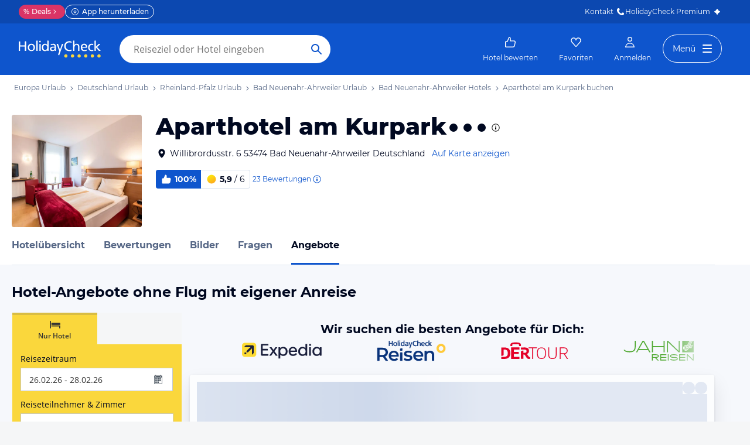

--- FILE ---
content_type: text/css
request_url: https://www.holidaycheck.de/public/assets/dist/9741-chunk-ca16157cacd1e60d78b4.css
body_size: 10668
content:
.light-box-trigger,.destination-map-dialog{top:0}.light-box-trigger.modal-dialog,.destination-map-dialog.modal-dialog{width:calc(100vw - 2*(28px))}.light-box-trigger .modal-title,.destination-map-dialog .modal-title{white-space:nowrap;overflow:hidden;text-overflow:ellipsis;max-width:90%}.light-box-trigger .modal-body,.destination-map-dialog .modal-body{height:calc(100vh - 50px);width:100%;padding:0;overflow:hidden;overflow-x:auto}.light-box-trigger .modal-header,.destination-map-dialog .modal-header{position:absolute;top:0;right:0;z-index:1000;background:none;border:none}.light-box-trigger .modal-header .close,.destination-map-dialog .modal-header .close{display:flex;align-items:center;justify-content:center;width:52px;height:52px;padding:16px;border-radius:50%;box-shadow:0 1px 4px 0 rgba(0,8,32,.2);background:#fff}.light-box-trigger .modal-header .close span,.destination-map-dialog .modal-header .close span{width:32px;height:32px;mask-position:center;mask-repeat:no-repeat;mask-image:url("/public/assets/img/close.svg");background-color:#556685;font-size:0}@media(max-width: 999px){.light-box-trigger .modal-header .close span,.destination-map-dialog .modal-header .close span{background-color:#0e55cd}}.light-box-trigger .modal-header .icon-preloader,.destination-map-dialog .modal-header .icon-preloader{position:absolute;top:calc(50% - 56px);left:calc(50% - 42px);font-size:70px}@media(max-width: 749px){.light-box-trigger.modal-dialog,.destination-map-dialog.modal-dialog{position:fixed;width:100%;max-width:100%;height:100%;margin:0;padding:0}.light-box-trigger.modal-dialog .modal-body,.destination-map-dialog.modal-dialog .modal-body{height:100%}.light-box-trigger.modal-dialog .modal-header,.destination-map-dialog.modal-dialog .modal-header{max-height:59px}.light-box-trigger.modal-dialog .modal-content,.destination-map-dialog.modal-dialog .modal-content{height:100%;border:none}}
.OfferListSectionHeading{flex:1 1 auto;font-size:16px;font-weight:600;margin:16px 0}.OfferListSectionHeading small{color:unset;font-size:85%;font-weight:400}
.PromotedOffer{margin-top:16px}
@font-face{font-family:"hc-iconfont";src:url("/public/assets/fonts/hc-iconfont.woff2?v1") format("woff2"),url("/public/assets/fonts/hc-iconfont.woff?v1") format("woff"),url("/public/assets/fonts/hc-iconfont.ttf?v1") format("truetype");font-weight:normal;font-style:normal;font-display:block}.icon,.offerlist-page .hotellist-filters .filter-panel .panel-title a::after,.offerlist-page .offerlist-sticky-search-and-filters .search-details-title-wrapper::after,.offerlist-page .offerlist-overview .search-details-header .search-details-title-wrapper::after,.offerlist-page .destination-hotels-overview .search-details-header .search-details-title-wrapper::after,.hotellist-filters .filter-panel .panel-title a::after{font-family:"hc-iconfont" !important;speak:none;font-style:normal;font-weight:normal;font-variant:normal;text-transform:none;line-height:1}.icon-home::before{content:""}.icon-mail::before{content:""}.icon-phone::before{content:""}.icon-print::before{content:""}.icon-sun::before{content:""}.icon-star::before{content:""}.icon-favorites::before{content:""}.icon-like::before{content:""}.icon-security::before{content:""}.offerlist-page .offerlist-sticky-search-and-filters .search-details-title-wrapper::after,.offerlist-page .offerlist-overview .search-details-header .search-details-title-wrapper::after,.offerlist-page .destination-hotels-overview .search-details-header .search-details-title-wrapper::after,.icon-search::before{content:""}.icon-right-arrow-line::before{content:""}.icon-left-arrow-line::before{content:""}.icon-right-arrow::before{content:""}.icon-left-arrow::before{content:""}.icon-caution::before{content:""}.icon-important::before{content:""}.icon-success::before{content:""}.icon-hint::before{content:""}.icon-close::before{content:""}.icon-share::before{content:""}.icon-calendar::before{content:""}.icon-menu::before{content:""}.icon-location::before{content:""}.icon-airplane::before{content:""}.icon-bed::before{content:""}.icon-wifi::before{content:""}.icon-restaurant::before{content:""}.icon-nightlife::before{content:""}.icon-beach::before{content:""}.icon-hotel::before{content:""}.icon-recreation::before{content:""}.icon-profile::before{content:""}.icon-group::before{content:""}.icon-picture::before{content:""}.icon-comment::before{content:""}.icon-renovation::before{content:""}.icon-video::before{content:""}.icon-profile-edit::before{content:""}.icon-statistics::before{content:""}.icon-settings::before{content:""}.icon-preview::before{content:""}.icon-up-arrow::before{content:""}.icon-down-arrow::before{content:""}.offerlist-page .hotellist-filters .filter-panel .panel-title a::after,.hotellist-filters .filter-panel .panel-title a::after,.icon-up-arrow-line::before{content:""}.offerlist-page .hotellist-filters .filter-panel .panel-title a.collapsed::after,.hotellist-filters .filter-panel .panel-title a.collapsed::after,.icon-down-arrow-line::before{content:""}.icon-dislike::before{content:""}.icon-sun-half::before{content:""}.icon-transfer-bus::before{content:""}.icon-transfer-train::before{content:""}.icon-rental-car::before{content:""}.icon-plus::before{content:""}.icon-minus::before{content:""}.icon-facebook::before{content:""}.icon-google-plus::before{content:""}.icon-outgoing-flight::before{content:""}.icon-return-flight::before{content:""}.icon-fancy-arrow::before{content:""}.icon-circle::before{content:""}.icon-checkmark::before{content:""}.icon-capslock::before{content:""}.icon-important-positive::before{content:""}.icon-vacation-package::before{content:""}.icon-star-half::before{content:""}.icon-temperature::before{content:""}.icon-water-temperature::before{content:""}.icon-distance::before{content:""}.icon-region::before{content:""}.icon-city::before{content:""}.icon-poi::before{content:""}.icon-twitter::before{content:""}.icon-pinterest::before{content:""}.icon-profile-circle::before{content:""}.icon-review-alone::before{content:""}.icon-review-couple::before{content:""}.icon-review-family::before{content:""}.icon-review-friends::before{content:""}.icon-favorites-outline::before{content:""}.icon-preloader::before{content:""}.icon-invoice::before{content:""}.icon-sepa::before{content:""}.icon-visa::before{content:""}.icon-mastercard::before{content:""}.icon-filter::before{content:""}.icon-diners-club::before{content:""}.icon-american-express::before{content:""}.icon-waiting-time::before{content:""}.icon-pending::before{content:""}.icon-travel-city::before{content:""}.icon-travel-business::before{content:""}.icon-travel-winter::before{content:""}.icon-travel-wellness::before{content:""}.icon-travel-culture::before{content:""}.icon-external-link::before{content:""}.icon-back-to-top::before{content:""}.icon-best-offer::before{content:""}.icon-smiley-very-sad::before{content:""}.icon-smiley-sad::before{content:""}.icon-smiley-fine::before{content:""}.icon-smiley-good::before{content:""}.icon-smiley-very-good::before{content:""}.icon-flag::before{content:""}.icon-service::before{content:""}.icon-play-video::before{content:""}.icon-add-photos::before{content:""}.icon-question::before{content:""}.icon-rss::before{content:""}.icon-trophy::before{content:""}.icon-blog::before{content:""}.icon-dice::before{content:""}.icon-flower::before{content:""}.icon-moved::before{content:""}.icon-hot::before{content:""}.icon-megaphone::before{content:""}.icon-pin::before{content:""}.icon-quote::before{content:""}.icon-answer::before{content:""}.icon-star-negative::before{content:""}.icon-pool::before{content:""}.icon-text::before{content:""}.icon-others::before{content:""}.icon-plus-thin::before{content:""}.icon-trash::before{content:""}.icon-attractions::before{content:""}.icon-dashboard::before{content:""}.icon-hotel-list::before{content:""}.icon-picture-grid::before{content:""}.icon-archive::before{content:""}.icon-logout::before{content:""}.icon-hiking::before{content:""}.icon-bike::before{content:""}.icon-unlock::before{content:""}.icon-shopping::before{content:""}.icon-bold::before{content:""}.icon-italic::before{content:""}.icon-underline::before{content:""}.icon-font-size::before{content:""}.icon-list-bullets::before{content:""}.icon-list-numbers::before{content:""}.icon-image-url::before{content:""}.icon-upload::before{content:""}.icon-link::before{content:""}.icon-emoji::before{content:""}.icon-waterpark::before{content:""}.icon-diving::before{content:""}.icon-tools::before{content:""}.icon-bell-silent::before{content:""}.icon-bell::before{content:""}.icon-ball::before{content:""}.icon-parking::before{content:""}.icon-tennis::before{content:""}.icon-ski::before{content:""}.icon-rotate::before{content:""}.icon-arrow-end::before{content:""}.icon-arrow-start::before{content:""}.icon-flight-back::before{content:""}.icon-autobahn::before{content:""}.icon-cafeteria::before{content:""}.icon-bar::before{content:""}.icon-board-type::before{content:""}.icon-gastronomy::before{content:""}.icon-whatsapp::before{content:""}.icon-male::before{content:""}.icon-female::before{content:""}.icon-sort::before{content:""}.icon-travel-duration::before{content:""}.icon-messenger::before{content:""}.icon-checkmark-shield::before{content:""}.icon-covid-shield::before{content:""}.destination-hotels-page .campaign-teaser,.offerlist-page .campaign-teaser{min-height:calc(90px + 14px);background:#f5f6f7;padding:14px 7px 0 7px}@media(max-width: 749px){.destination-hotels-page .campaign-teaser,.offerlist-page .campaign-teaser{min-height:calc(60px + 14px)}}@media(max-width: 999px){.destination-hotels-page .campaign-teaser .campaign-teaser-image,.offerlist-page .campaign-teaser .campaign-teaser-image{margin:0}}.modal-open{overflow:hidden}.modal,.transfer-upgrade-modal,.filter-layer-box-modal{position:fixed;top:0;right:0;bottom:0;left:0;z-index:1050;display:none;overflow:hidden;-webkit-overflow-scrolling:touch;outline:0}.modal.fade .modal-dialog,.modal.fade .transfer-upgrade-modal .transfer-upgrade-modal-dialog,.transfer-upgrade-modal .modal.fade .transfer-upgrade-modal-dialog,.fade.transfer-upgrade-modal .modal-dialog,.fade.transfer-upgrade-modal .transfer-upgrade-modal-dialog,.modal.fade .filter-layer-box-modal .filter-layer-box-modal-dialog,.fade.transfer-upgrade-modal .filter-layer-box-modal .filter-layer-box-modal-dialog,.filter-layer-box-modal .modal.fade .filter-layer-box-modal-dialog,.filter-layer-box-modal .fade.transfer-upgrade-modal .filter-layer-box-modal-dialog,.fade.filter-layer-box-modal .modal-dialog,.fade.filter-layer-box-modal .transfer-upgrade-modal .transfer-upgrade-modal-dialog,.transfer-upgrade-modal .fade.filter-layer-box-modal .transfer-upgrade-modal-dialog,.fade.filter-layer-box-modal .filter-layer-box-modal-dialog{transform:translate(0, -25%);transition:transform .3s ease-out}.modal.in .modal-dialog,.modal.in .transfer-upgrade-modal .transfer-upgrade-modal-dialog,.transfer-upgrade-modal .modal.in .transfer-upgrade-modal-dialog,.in.transfer-upgrade-modal .modal-dialog,.in.transfer-upgrade-modal .transfer-upgrade-modal-dialog,.modal.in .filter-layer-box-modal .filter-layer-box-modal-dialog,.in.transfer-upgrade-modal .filter-layer-box-modal .filter-layer-box-modal-dialog,.filter-layer-box-modal .modal.in .filter-layer-box-modal-dialog,.filter-layer-box-modal .in.transfer-upgrade-modal .filter-layer-box-modal-dialog,.in.filter-layer-box-modal .modal-dialog,.in.filter-layer-box-modal .transfer-upgrade-modal .transfer-upgrade-modal-dialog,.transfer-upgrade-modal .in.filter-layer-box-modal .transfer-upgrade-modal-dialog,.in.filter-layer-box-modal .filter-layer-box-modal-dialog{transform:translate(0, 0)}.modal-open .modal,.modal-open .transfer-upgrade-modal,.modal-open .filter-layer-box-modal{overflow-x:hidden;overflow-y:auto}.modal-dialog,.transfer-upgrade-modal .transfer-upgrade-modal-dialog,.filter-layer-box-modal .filter-layer-box-modal-dialog{position:relative;width:auto;margin:10px}.modal-content,.transfer-upgrade-modal .transfer-upgrade-modal-dialog .transfer-upgrade-modal-content,.filter-layer-box-modal .filter-layer-box-modal-dialog .filter-layer-box-modal-content{position:relative;background-color:#fff;background-clip:padding-box;border:1px solid #999;border:1px solid rgba(0,0,0,.2);border-radius:0;box-shadow:0 3px 9px rgba(0,0,0,.5);outline:0}.modal-backdrop,.transfer-upgrade-modal-backdrop,.filter-layer-box-modal-backdrop{position:fixed;top:0;right:0;bottom:0;left:0;z-index:1040;background-color:#000}.modal-backdrop.fade,.fade.transfer-upgrade-modal-backdrop,.fade.filter-layer-box-modal-backdrop{filter:alpha(opacity=0);opacity:0}.modal-backdrop.in,.in.transfer-upgrade-modal-backdrop,.in.filter-layer-box-modal-backdrop{filter:alpha(opacity=50);opacity:.5}.modal-header{padding:15px;border-bottom:1px solid #e5e5e5}.modal-header:before,.modal-header:after{display:table;content:" "}.modal-header:after{clear:both}.modal-header .close{margin-top:-2px}.modal-title{margin:0;line-height:1.428571429}.modal-body{position:relative;padding:15px}.modal-footer{padding:15px;text-align:right;border-top:1px solid #e5e5e5}.modal-footer:before,.modal-footer:after{display:table;content:" "}.modal-footer:after{clear:both}.modal-footer .btn+.btn{margin-bottom:0;margin-left:5px}.modal-footer .btn-group .btn+.btn{margin-left:-1px}.modal-footer .btn-block+.btn-block{margin-left:0}.modal-scrollbar-measure{position:absolute;top:-9999px;width:50px;height:50px;overflow:scroll}@media(min-width: 481px){.modal-dialog,.transfer-upgrade-modal .transfer-upgrade-modal-dialog,.filter-layer-box-modal .filter-layer-box-modal-dialog{width:600px;margin:30px auto}.modal-content,.transfer-upgrade-modal .transfer-upgrade-modal-dialog .transfer-upgrade-modal-content,.filter-layer-box-modal .filter-layer-box-modal-dialog .filter-layer-box-modal-content{box-shadow:0 5px 15px rgba(0,0,0,.5)}.modal-sm{width:300px}}@media(min-width: 750px){.modal-lg{width:900px}}.modal-header{text-align:center;background:#f5f6f7;border-bottom:1px solid #dfe2e6}.modal-header .modal-title{font-family:Open Sans,sans-serif;font-weight:300;font-size:21px;line-height:28px}.modal-header .close{position:relative;top:-4px;font-size:38px;font-weight:600;color:#0058a3;opacity:1}.modal,.transfer-upgrade-modal,.filter-layer-box-modal{display:flex !important;padding:0 !important;align-items:center;min-height:100dvh}.modal .modal-dialog,.transfer-upgrade-modal .modal-dialog,.transfer-upgrade-modal .transfer-upgrade-modal-dialog,.filter-layer-box-modal .modal-dialog,.filter-layer-box-modal .filter-layer-box-modal-dialog{max-height:100dvh;max-width:100vw}@media(max-width: 749px){.modal .modal-dialog,.transfer-upgrade-modal .modal-dialog,.transfer-upgrade-modal .transfer-upgrade-modal-dialog,.filter-layer-box-modal .modal-dialog,.filter-layer-box-modal .filter-layer-box-modal-dialog{padding:0;margin:0 auto}.modal .modal-dialog .modal-content,.transfer-upgrade-modal .modal-dialog .modal-content,.transfer-upgrade-modal .transfer-upgrade-modal-dialog .modal-content,.transfer-upgrade-modal .transfer-upgrade-modal-dialog .transfer-upgrade-modal-content,.filter-layer-box-modal .modal-dialog .modal-content,.filter-layer-box-modal .filter-layer-box-modal-dialog .modal-content,.filter-layer-box-modal .filter-layer-box-modal-dialog .filter-layer-box-modal-content{border:none}}.hotel-index-filters .filter-content>.filter-block,.offerlist-filters .filter-content>.filter-block,.hotellist-filters .filter-content>.filter-block{margin-top:21px}.hotel-index-filters .filter-block label,.offerlist-filters .filter-block label,.hotellist-filters .filter-block label{padding:0;width:100%}.hotel-index-filters .filter-block .filter-list,.offerlist-filters .filter-block .filter-list,.hotellist-filters .filter-block .filter-list{list-style-type:none;margin:0;padding:0}.hotel-index-filters .filter-block .filter-item,.offerlist-filters .filter-block .filter-item,.hotellist-filters .filter-block .filter-item{margin-bottom:14px;margin-top:-1px}.hotel-index-filters .filter-block .filter-item .form-group,.offerlist-filters .filter-block .filter-item .form-group,.hotellist-filters .filter-block .filter-item .form-group{margin:0}.hotel-index-filters .filter-block .filter-item .checkbox,.hotel-index-filters .filter-block .filter-item .radio,.offerlist-filters .filter-block .filter-item .checkbox,.offerlist-filters .filter-block .filter-item .radio,.hotellist-filters .filter-block .filter-item .checkbox,.hotellist-filters .filter-block .filter-item .radio{margin:0}.hotel-index-filters .filter-block .filter-list-item,.offerlist-filters .filter-block .filter-list-item,.hotellist-filters .filter-block .filter-list-item{padding-top:7px;cursor:pointer}.hotel-index-filters .checkbox-hint,.offerlist-filters .checkbox-hint,.hotellist-filters .checkbox-hint{color:#254d66;padding:0 3.5px}.hotel-index-filters .radio-label-info,.offerlist-filters .radio-label-info,.hotellist-filters .radio-label-info{display:inline-block;color:#8a9299}.hotel-index-filters .filter-box-label,.offerlist-filters .filter-box-label,.hotellist-filters .filter-box-label{font-family:Open Sans,sans-serif;font-weight:600;font-size:14px;line-height:21px;display:inline-block;margin-top:0;margin-bottom:7px}.hotel-index-filters .offer-filter-sea-view,.hotel-index-filters .offer-filter-destination-airport,.offerlist-filters .offer-filter-sea-view,.offerlist-filters .offer-filter-destination-airport,.hotellist-filters .offer-filter-sea-view,.hotellist-filters .offer-filter-destination-airport{margin-bottom:21px}.hotel-index-filters .offer-filter-airline-container,.offerlist-filters .offer-filter-airline-container,.hotellist-filters .offer-filter-airline-container{display:flex;align-items:baseline}@media(max-width: 749px){.hotel-index-filters .offer-filter-airline-container .offer-filter-airline-hint,.offerlist-filters .offer-filter-airline-container .offer-filter-airline-hint,.hotellist-filters .offer-filter-airline-container .offer-filter-airline-hint{margin-left:7px}}.hotel-index-filters .direct-flight-filter .direct-flight-message,.offerlist-filters .direct-flight-filter .direct-flight-message,.hotellist-filters .direct-flight-filter .direct-flight-message{font-weight:normal;font-family:Open Sans,sans-serif;font-size:12px;line-height:16px;max-height:0;height:100%;transition:max-height .5s;overflow:hidden}.hotel-index-filters .direct-flight-filter .direct-flight-message.selected,.offerlist-filters .direct-flight-filter .direct-flight-message.selected,.hotellist-filters .direct-flight-filter .direct-flight-message.selected{max-height:100px}.hotel-index-filters .flight-times-filter .flight-times-filter-sliders>div,.offerlist-filters .flight-times-filter .flight-times-filter-sliders>div,.hotellist-filters .flight-times-filter .flight-times-filter-sliders>div{margin-top:21px}.hotel-index-filters .flight-times-filter .filter-box-label,.offerlist-filters .flight-times-filter .filter-box-label,.hotellist-filters .flight-times-filter .filter-box-label{font-weight:normal;margin-bottom:21px}.hotel-index-filters .flight-times-filter>.filter-box-label,.offerlist-filters .flight-times-filter>.filter-box-label,.hotellist-filters .flight-times-filter>.filter-box-label{font-weight:600}.hotel-index-filters .flight-times-filter .rc-slider,.offerlist-filters .flight-times-filter .rc-slider,.hotellist-filters .flight-times-filter .rc-slider{width:92%}.hotel-index-filters .offerlist-layer-tagcloud,.hotel-index-filters .hotellist-layer-tagcloud,.offerlist-filters .offerlist-layer-tagcloud,.offerlist-filters .hotellist-layer-tagcloud,.hotellist-filters .offerlist-layer-tagcloud,.hotellist-filters .hotellist-layer-tagcloud{display:none}.hotellist-filters .filter-panel.panel{border:none;background-color:rgba(0,0,0,0);box-shadow:none;border-bottom:1px #c2c8cc solid;margin-bottom:0}.hotellist-filters .filter-panel.panel:first-child{margin-top:0;border-top:1px #c2c8cc solid}.hotellist-filters .filter-panel .panel-heading{border:none;padding:0;background-color:rgba(0,0,0,0);position:relative;margin:0}.hotellist-filters .filter-panel .panel-body{padding:0;padding-bottom:14px}.hotellist-filters .filter-panel .panel-body .filter-block{padding:0}.hotellist-filters .filter-panel .panel-title{font-weight:normal;font-family:Open Sans,sans-serif;font-size:14px;line-height:21px;color:#333}.hotellist-filters .filter-panel .panel-title a{padding:10px 0;display:flex;align-items:baseline;justify-content:space-between}.hotellist-filters .filter-panel .panel-title a::after{font-family:Open Sans,sans-serif;font-weight:600;font-size:16px;line-height:21px;font-weight:normal;padding-right:7px;color:#c2c8cc}.hotellist-filters .filter-panel.wave-design .panel-title{font-family:Montserrat,Open Sans,sans-serif;font-size:14px}.hotellist-filters .filter-panel.wave-design .panel-title a::after{color:#000820}.offerlist-filters .filter-content>.filter-block::after,.hotellist-filters .filter-content>.filter-block::after{content:".";display:block;height:0;clear:both;visibility:hidden}@media(max-width: 749px){.offerlist-filters .filter-content>.filter-block,.hotellist-filters .filter-content>.filter-block{margin-top:35px}}@media(min-width: 750px)and (max-width: 999px){.offerlist-filters .filter-content>.filter-block,.hotellist-filters .filter-content>.filter-block{margin-top:42px}}@media(min-width: 750px)and (max-width: 999px){.offerlist-filters .filter-block .filter-item,.hotellist-filters .filter-block .filter-item{margin-bottom:7px}}.offerlist-filters .filter-box-label,.hotellist-filters .filter-box-label{font-family:Open Sans,sans-serif;font-weight:600;font-size:16px;line-height:21px}@media(min-width: 750px)and (max-width: 999px){.offerlist-filters .filter-box-label,.hotellist-filters .filter-box-label{margin-bottom:21px}}.offerlist-filters .direct-flight-filter .direct-flight-message.selected,.hotellist-filters .direct-flight-filter .direct-flight-message.selected{height:48px}@media(min-width: 750px)and (max-width: 999px){.offerlist-filters .direct-flight-filter .direct-flight-message.selected,.hotellist-filters .direct-flight-filter .direct-flight-message.selected{height:34px}}@media(min-width: 750px)and (max-width: 999px){.offerlist-filters .flight-times-filter-sliders,.hotellist-filters .flight-times-filter-sliders{display:flex;justify-content:space-between}}@media(min-width: 750px)and (max-width: 999px){.offerlist-filters .flight-times-filter-sliders>div,.hotellist-filters .flight-times-filter-sliders>div{flex-grow:1}.offerlist-filters .flight-times-filter-sliders>div:last-child,.hotellist-filters .flight-times-filter-sliders>div:last-child{margin-left:21px}}.offerlist-filters .offerlist-layer-tagcloud,.offerlist-filters .hotellist-layer-tagcloud,.hotellist-filters .offerlist-layer-tagcloud,.hotellist-filters .hotellist-layer-tagcloud{display:block;background-color:rgba(0,0,0,0);padding:14px;padding-bottom:21px}@media(min-width: 750px)and (max-width: 999px){.offerlist-filters .offerlist-layer-tagcloud,.offerlist-filters .hotellist-layer-tagcloud,.hotellist-filters .offerlist-layer-tagcloud,.hotellist-filters .hotellist-layer-tagcloud{padding:21px 0}}.offerlist-filters .offerlist-layer-tagcloud .tag-cloud-main,.offerlist-filters .hotellist-layer-tagcloud .tag-cloud-main,.hotellist-filters .offerlist-layer-tagcloud .tag-cloud-main,.hotellist-filters .hotellist-layer-tagcloud .tag-cloud-main{margin-top:14px}@media(max-width: 749px){.offerlist-filters .offerlist-layer-tagcloud .tag-cloud-main .tag-cloud-removeAll,.offerlist-filters .hotellist-layer-tagcloud .tag-cloud-main .tag-cloud-removeAll,.hotellist-filters .offerlist-layer-tagcloud .tag-cloud-main .tag-cloud-removeAll,.hotellist-filters .hotellist-layer-tagcloud .tag-cloud-main .tag-cloud-removeAll{padding-top:0;float:none}}.offerlist-filters .offerlist-layer-tagcloud .tag-cloud-main .tag-cloud-wrapper,.offerlist-filters .offerlist-layer-tagcloud .tag-cloud-main .tag-cloud-container,.offerlist-filters .hotellist-layer-tagcloud .tag-cloud-main .tag-cloud-wrapper,.offerlist-filters .hotellist-layer-tagcloud .tag-cloud-main .tag-cloud-container,.hotellist-filters .offerlist-layer-tagcloud .tag-cloud-main .tag-cloud-wrapper,.hotellist-filters .offerlist-layer-tagcloud .tag-cloud-main .tag-cloud-container,.hotellist-filters .hotellist-layer-tagcloud .tag-cloud-main .tag-cloud-wrapper,.hotellist-filters .hotellist-layer-tagcloud .tag-cloud-main .tag-cloud-container{margin:0;padding:0}.offerlist-filters .offerlist-layer-tagcloud .tag-cloud-main .tag-cloud-inner-container,.offerlist-filters .hotellist-layer-tagcloud .tag-cloud-main .tag-cloud-inner-container,.hotellist-filters .offerlist-layer-tagcloud .tag-cloud-main .tag-cloud-inner-container,.hotellist-filters .hotellist-layer-tagcloud .tag-cloud-main .tag-cloud-inner-container{display:block}.offerlist-filters .offerlist-layer-tagcloud .tag-cloud-main .tag-cloud-inner-container .tag-cloud-tag:first-child,.offerlist-filters .hotellist-layer-tagcloud .tag-cloud-main .tag-cloud-inner-container .tag-cloud-tag:first-child,.hotellist-filters .offerlist-layer-tagcloud .tag-cloud-main .tag-cloud-inner-container .tag-cloud-tag:first-child,.hotellist-filters .hotellist-layer-tagcloud .tag-cloud-main .tag-cloud-inner-container .tag-cloud-tag:first-child{margin-left:0}.offerlist-filters .offerlist-layer-tagcloud .tag-cloud-main .tag-cloud-inner-container .tag-cloud-tag,.offerlist-filters .hotellist-layer-tagcloud .tag-cloud-main .tag-cloud-inner-container .tag-cloud-tag,.hotellist-filters .offerlist-layer-tagcloud .tag-cloud-main .tag-cloud-inner-container .tag-cloud-tag,.hotellist-filters .hotellist-layer-tagcloud .tag-cloud-main .tag-cloud-inner-container .tag-cloud-tag{margin-bottom:7px}.offerlist-filters .offerlist-layer-tagcloud .tag-cloud-main .tag-cloud-wrapper::before,.offerlist-filters .offerlist-layer-tagcloud .tag-cloud-main .tag-cloud-wrapper::after,.offerlist-filters .hotellist-layer-tagcloud .tag-cloud-main .tag-cloud-wrapper::before,.offerlist-filters .hotellist-layer-tagcloud .tag-cloud-main .tag-cloud-wrapper::after,.hotellist-filters .offerlist-layer-tagcloud .tag-cloud-main .tag-cloud-wrapper::before,.hotellist-filters .offerlist-layer-tagcloud .tag-cloud-main .tag-cloud-wrapper::after,.hotellist-filters .hotellist-layer-tagcloud .tag-cloud-main .tag-cloud-wrapper::before,.hotellist-filters .hotellist-layer-tagcloud .tag-cloud-main .tag-cloud-wrapper::after{display:none}.offerlist-filters .offerlist-layer-tagcloud>span,.offerlist-filters .hotellist-layer-tagcloud>span,.hotellist-filters .offerlist-layer-tagcloud>span,.hotellist-filters .hotellist-layer-tagcloud>span{font-family:Open Sans,sans-serif;font-weight:600;font-size:14px;line-height:21px}@media(min-width: 750px)and (max-width: 999px){.offerlist-filters .offerlist-layer-tagcloud>span,.offerlist-filters .hotellist-layer-tagcloud>span,.hotellist-filters .offerlist-layer-tagcloud>span,.hotellist-filters .hotellist-layer-tagcloud>span{font-family:Open Sans,sans-serif;font-weight:600;font-size:16px;line-height:21px}}@media(min-width: 750px)and (max-width: 999px){.offerlist-filters .offer-filter-boardType.filter-block .filter-item,.offerlist-filters .offer-filter-boardType .filter-block .filter-item{float:left;width:50%}.offerlist-filters .offer-filter-boardType.filter-block .filter-list-item,.offerlist-filters .offer-filter-boardType .filter-block .filter-list-item{clear:both}.offerlist-filters .offer-filter-transfer.filter-block .filter-item,.offerlist-filters .offer-filter-transfer .filter-block .filter-item{float:left;width:50%}.offerlist-filters .offer-filter-transfer.filter-block .filter-list-item,.offerlist-filters .offer-filter-transfer .filter-block .filter-list-item{clear:both}.offerlist-filters .offer-filter-roomType.filter-block .filter-item,.offerlist-filters .offer-filter-roomType .filter-block .filter-item{float:left;width:50%}.offerlist-filters .offer-filter-roomType.filter-block .filter-list-item,.offerlist-filters .offer-filter-roomType .filter-block .filter-list-item{clear:both}.offerlist-filters .offer-filter-sea-view.filter-block .filter-item,.offerlist-filters .offer-filter-sea-view .filter-block .filter-item{float:none;width:auto}.offerlist-filters .offer-filter-pricePerPerson.filter-block .filter-item,.offerlist-filters .offer-filter-pricePerPerson .filter-block .filter-item{float:left;width:20%}.offerlist-filters .offer-filter-pricePerPerson.filter-block .filter-list-item,.offerlist-filters .offer-filter-pricePerPerson .filter-block .filter-list-item{clear:both}.offerlist-filters .offer-filter-pricePerPerson.filter-block .filter-item,.offerlist-filters .offer-filter-pricePerPerson .filter-block .filter-item{margin-bottom:0}.offerlist-filters .offer-filter-tourOperator.filter-block .filter-item,.offerlist-filters .offer-filter-tourOperator .filter-block .filter-item{float:left;width:50%}.offerlist-filters .offer-filter-tourOperator.filter-block .filter-list-item,.offerlist-filters .offer-filter-tourOperator .filter-block .filter-list-item{clear:both}}@media(min-width: 750px)and (max-width: 999px){.hotellist-filters .filter-panel.filter-block .filter-item,.hotellist-filters .filter-panel .filter-block .filter-item{float:left;width:50%}.hotellist-filters .filter-panel.filter-block .filter-list-item,.hotellist-filters .filter-panel .filter-block .filter-list-item{clear:both}.hotellist-filters .filter-panel{margin-top:42px}}@media(max-width: 749px){.hotellist-filters .filter-panel{margin-top:35px}.hotellist-filters .filter-panel:first-child{margin-top:0}}@media(max-width: 999px){.hotellist-filters .filter-panel .panel-body{padding-bottom:0}}@media(max-width: 999px){.hotellist-filters .filter-panel .panel-title{font-family:Open Sans,sans-serif;font-weight:600;font-size:16px;line-height:21px;margin-bottom:14px}}@media(min-width: 750px)and (max-width: 999px){.hotellist-filters .filter-panel .panel-title{margin-bottom:21px}}.no-background-scroll-smartphone .filter-layer-box-modal .filter-layer-box-modal-dialog .modal-body{overflow:visible}.filter-layer-box-modal{min-height:0}@media(max-width: 749px){.filter-layer-box-modal .filter-layer-box-modal-dialog.filter-layer-sorting-dialog .modal-body{padding:28px}}@media(min-width: 750px)and (max-width: 999px){.filter-layer-box-modal .filter-layer-box-modal-dialog.filter-layer-sorting-dialog{max-width:356px}.filter-layer-box-modal .filter-layer-box-modal-dialog.filter-layer-sorting-dialog .modal-body{padding:28px;padding-top:21px;padding-bottom:28px}.filter-layer-box-modal .filter-layer-box-modal-dialog.filter-layer-sorting-dialog .modal-footer{padding-bottom:42px}}.filter-layer-box-modal .filter-layer-box-modal-dialog.filter-layer-sorting-dialog .control-label{display:block;margin-bottom:21px}.filter-layer-box-modal .filter-layer-box-modal-dialog.filter-layer-sorting-dialog .control-label label{font-family:Open Sans,sans-serif;font-weight:600;font-size:14px;line-height:21px;margin:0}.filter-layer-box-modal .filter-layer-box-modal-dialog.filter-layer-sorting-dialog .btn-group{display:flex;flex-direction:column;width:auto;vertical-align:initial}.filter-layer-box-modal .filter-layer-box-modal-dialog.filter-layer-sorting-dialog .btn-group .btn{width:100%;max-width:none;margin:0;text-align:left;padding-left:14px}@media(max-width: 999px){.filter-layer-box-modal .filter-layer-box-modal-dialog.filter-layer-sorting-dialog .btn-group .btn{margin-top:-1px}.filter-layer-box-modal .filter-layer-box-modal-dialog.filter-layer-sorting-dialog .btn-group .btn:first-child{margin-top:0}}.filter-layer-box-modal .filter-layer-box-modal-dialog.filter-layer-sorting-dialog .btn-group .btn:last-child{height:auto;white-space:normal}@media(max-width: 999px){.filter-layer-box-modal .filter-layer-box-modal-dialog.filter-layer-filters-dialog{width:100%;margin:0;height:100%}.filter-layer-box-modal .filter-layer-box-modal-dialog.filter-layer-filters-dialog .filter-layer-box-modal-content{width:100%;height:100%}}.filter-layer-box-modal .filter-layer-box-modal-dialog.filter-layer-filters-dialog .modal-body{padding:0 14px inherit 14px}@media(min-width: 750px)and (max-width: 999px){.filter-layer-box-modal .filter-layer-box-modal-dialog.filter-layer-filters-dialog .modal-body{padding:0}}@media(min-width: 750px)and (max-width: 999px){.filter-layer-box-modal .filter-layer-box-modal-dialog.filter-layer-filters-dialog .modal-footer:not(.wave-modal-footer){background-color:#f5f6f7;display:flex;align-items:center;justify-content:flex-end;flex-shrink:0;padding:21px;padding-right:83px}.filter-layer-box-modal .filter-layer-box-modal-dialog.filter-layer-filters-dialog .modal-footer:not(.wave-modal-footer) .btn{width:22.3%}}.filter-layer-box-modal .filter-layer-box-modal-dialog.filter-layer-filters-dialog .filter-layer-footer-addition{display:block;background-color:#edf0f2;padding:8.5px 0}@media(min-width: 750px)and (max-width: 999px){.filter-layer-box-modal .filter-layer-box-modal-dialog.filter-layer-filters-dialog .filter-layer-footer-addition{margin-right:14px;padding:11.2px 83px;width:404px}}.filter-layer-box-modal .filter-layer-box-modal-dialog.filter-layer-filters-dialog .filter-layer-footer-addition.highlighted-count{background-color:#fae896}.filter-layer-box-modal .filter-layer-box-modal-dialog.filter-layer-filters-dialog .filter-layer-footer-addition .loading-circle{width:10px;height:10px;background-color:#8a9299;margin-bottom:2px}.filter-layer-box-modal .filter-layer-box-modal-dialog.filter-layer-filters-dialog .filter-layer-box .filter-content{margin:21px auto;max-width:604px}@media(min-width: 750px)and (max-width: 999px){.filter-layer-box-modal .filter-layer-box-modal-dialog.filter-layer-filters-dialog .filter-layer-box .filter-content{margin:42px auto}}@media(min-width: 750px)and (max-width: 999px){.filter-layer-box-modal .filter-layer-box-modal-dialog.filter-layer-filters-dialog .offerlist-filters .offerlist-layer-tagcloud,.filter-layer-box-modal .filter-layer-box-modal-dialog.filter-layer-filters-dialog .hotellist-filters .hotellist-layer-tagcloud{margin:0;padding:21px calc((100% - 604px)/2)}}@media(min-width: 1000px){.filter-layer-box-modal .filter-layer-box-modal-dialog.filter-layer-filters-dialog.modal-dialog,.filter-layer-box-modal .filter-layer-box-modal-dialog.filter-layer-filters-dialog{width:960px;margin:auto}.filter-layer-box-modal .filter-layer-box-modal-dialog.filter-layer-filters-dialog .filter-layer-box-modal-content{max-height:90vh;width:960px}}@media(max-width: 749px){.filter-layer-box-modal .filter-layer-box-modal-dialog{width:100%;margin:0;height:100%}.filter-layer-box-modal .filter-layer-box-modal-dialog .filter-layer-box-modal-content{width:100%;height:100%}}.filter-layer-box-modal .filter-layer-box-modal-dialog .filter-layer-box-modal-content{box-shadow:none;border:none;display:flex;flex-direction:column}.filter-layer-box-modal .filter-layer-box-modal-dialog .modal-header{max-height:59px}.filter-layer-box-modal .filter-layer-box-modal-dialog .modal-body{flex-grow:1;flex-shrink:1;overflow:scroll;padding-inline:20px}.filter-layer-box-modal .filter-layer-box-modal-dialog .modal-body .hotellist-filters>div{margin:0;padding:0 calc((100% - 604px)/2) 21px}.filter-layer-box-modal .filter-layer-box-modal-dialog .modal-footer:not(.wave-modal-footer){border:none;text-align:center;padding:0}.filter-layer-box-modal .filter-layer-box-modal-dialog .modal-footer:not(.wave-modal-footer) .btn{border-bottom:4px solid #043967;color:#fff;background-color:#0058a3;box-shadow:none;width:100%}.filter-layer-box-modal .filter-layer-box-modal-dialog .modal-footer:not(.wave-modal-footer) .btn:focus,.filter-layer-box-modal .filter-layer-box-modal-dialog .modal-footer:not(.wave-modal-footer) .btn.focus,.filter-layer-box-modal .filter-layer-box-modal-dialog .modal-footer:not(.wave-modal-footer) .btn:hover{border-bottom:4px solid #3e81ab;color:#fff;background-color:#51a9e0;box-shadow:none}.filter-layer-box-modal .filter-layer-box-modal-dialog .modal-footer:not(.wave-modal-footer) .btn:hover:active,.filter-layer-box-modal .filter-layer-box-modal-dialog .modal-footer:not(.wave-modal-footer) .btn:focus:active,.filter-layer-box-modal .filter-layer-box-modal-dialog .modal-footer:not(.wave-modal-footer) .btn:active,.filter-layer-box-modal .filter-layer-box-modal-dialog .modal-footer:not(.wave-modal-footer) .btn.active{border-bottom:4px solid #3e81ab;color:#fff;background-color:#3e81ab;box-shadow:none}.filter-layer-box-modal .filter-layer-box-modal-dialog .modal-footer:not(.wave-modal-footer) .btn[disabled],.filter-layer-box-modal .filter-layer-box-modal-dialog .modal-footer:not(.wave-modal-footer) .btn[disabled]:hover,.filter-layer-box-modal .filter-layer-box-modal-dialog .modal-footer:not(.wave-modal-footer) .btn[disabled]:active{border-bottom:4px solid #043967;color:#fff;background-color:#0058a3;box-shadow:none}@media(min-width: 750px)and (max-width: 999px){.filter-layer-box-modal .filter-layer-box-modal-dialog .modal-footer:not(.wave-modal-footer) .btn{width:50%}}.transfer-upgrade-modal{min-height:0}@media(max-width: 749px){.transfer-upgrade-modal .transfer-upgrade-modal-dialog{width:100%;margin:0;height:100%}}.transfer-upgrade-modal .transfer-upgrade-modal-dialog .transfer-upgrade-modal-content{height:100%}.transfer-upgrade-modal .transfer-upgrade-modal-dialog .transfer-upgrade-modal-content .modal-body{height:100%;width:100%;padding:0}.destination-search-suggestions{width:100%;position:relative}.destination-search-suggestions .control-label{display:block;margin-bottom:5px}.destination-search-suggestions .react-autosuggest__container::before{display:none !important}.destination-search-suggestions .react-autosuggest__input{width:100%}.destination-search-suggestions .react-autosuggest__container .react-autosuggest__input::placeholder{color:#333}.destination-search-suggestions .react-autosuggest__container .react-autosuggest__input:focus::placeholder{opacity:0}.destination-search-suggestions .react-autosuggest__container .react-autosuggest__suggestions-container{display:none}.destination-search-suggestions .react-autosuggest__container .react-autosuggest__suggestions-container--open{z-index:4;height:330px;top:63px !important;border:solid 1px #c2c7cc;position:absolute !important;background:#fff;display:block}@media(min-width: 750px){.destination-search-suggestions .react-autosuggest__container .react-autosuggest__suggestions-container--open{border-top:solid 1px #dfe2e6 !important}}@media(max-width: 999px){.destination-search-suggestions .react-autosuggest__container .react-autosuggest__suggestions-container--open{width:auto}}.destination-search-suggestions:not(.destination-modal) .react-autosuggest__container .react-autosuggest__suggestions-container--open{width:calc(200% - 14px)}.guest-recommendation{margin-top:21px}.guest-recommendation .usp{white-space:nowrap;overflow:hidden;text-overflow:ellipsis}.guest-recommendation .usp--highlight{overflow:unset}.guest-recommendation .usp--highlight span{background:#cfe0fb;border-radius:4px;color:#0058a3;font-style:normal;font-weight:bold;line-height:21px;padding:3px}.guest-recommendation .icon,.guest-recommendation .offerlist-page .offerlist-sticky-search-and-filters .search-details-title-wrapper::after,.offerlist-page .offerlist-sticky-search-and-filters .guest-recommendation .search-details-title-wrapper::after,.guest-recommendation .offerlist-page .offerlist-overview .search-details-header .search-details-title-wrapper::after,.guest-recommendation .offerlist-page .destination-hotels-overview .search-details-header .search-details-title-wrapper::after,.offerlist-page .offerlist-overview .search-details-header .guest-recommendation .search-details-title-wrapper::after,.offerlist-page .destination-hotels-overview .search-details-header .guest-recommendation .search-details-title-wrapper::after,.guest-recommendation .hotellist-filters .filter-panel .panel-title a::after,.hotellist-filters .filter-panel .panel-title .guest-recommendation a::after{color:#254d66}.guest-recommendation strong{font-family:Open Sans,sans-serif;font-weight:600;font-size:14px;line-height:21px;display:block;margin-bottom:7px}.guest-recommendation>span::first-letter{text-transform:uppercase}.hotel-image{height:63px;width:50%;box-sizing:border-box;display:inline-block}.hotel-image:first-child{height:127px;width:100%;border-bottom:2px solid #fff}.hotel-image:nth-child(2){border-right:2px solid #fff}.no-results{font-family:Open Sans,sans-serif;font-weight:300;font-size:21px;line-height:28px;display:flex;padding:14px}@media(max-width: 749px){.no-results{font-weight:normal;font-family:Open Sans,sans-serif;font-size:14px;line-height:21px}}.no-results img{width:64px;height:64px}.no-results .no-results-text{margin-left:35px;margin-bottom:35px}.no-results .no-results-text .headline{font-weight:bold;font-family:Open Sans,sans-serif;font-size:21px;color:#4d8c3f;line-height:28px;color:#333}@media(max-width: 749px){.no-results .no-results-text .headline{font-weight:bold;font-family:Open Sans,sans-serif;font-size:14px;line-height:21px}}.no-results .no-results-text p{margin-top:3.5px}.no-results .no-results-text a{font-family:Open Sans,sans-serif;font-weight:600;font-size:14px;line-height:21px;display:table;cursor:pointer;margin-top:14px}.no-results .no-results-text span{display:block}@media(max-width: 749px){.no-results .no-results-text span{display:initial}.no-results .no-results-text span::after{content:" ";white-space:pre-wrap}}.alternative-tags.alternative-offers-message{margin-bottom:35px}.alternative-title.fuzzy-offers-title,.no-results+.fuzzy-offers-title{margin-top:-7px}.search-airport-lightbox .checkbox{margin:0 0 14px 0}.search-airport-lightbox .checkbox label{padding-left:0;margin-left:14px}.search-airport-lightbox .airport-list-footer{position:static;text-align:right;border-top:1px solid #dfe2e6;padding-top:14px;margin-top:14px}.search-airport-lightbox .airport-list-footer a{margin-right:14px;cursor:pointer}.hotel-gallery-video-dialog{width:1080px;position:absolute;top:50%;left:50%;transform:translate(-50%, -50%) !important;margin:0}.hotel-gallery-video-dialog .modal-body{margin-top:-4px;padding:0}.hotel-gallery-video-dialog .tvs_wrapper{width:100%;display:inline-block;position:relative;margin:0}.hotel-gallery-video-dialog .tvs_wrapper::after{padding-top:56.25%;display:block;content:""}.hotel-gallery-video-dialog .tvs_main{position:absolute;top:0;bottom:0;right:0;left:0}.hotel-gallery-video-dialog .video-iframe{border:none;overflow:hidden;width:100%;height:100%;margin-top:4px}.meta-search-offer-item-container{margin-bottom:35px}.meta-search-offer-item-container:empty{display:none}.meta-search-offer-item-wrapper.is-available{box-shadow:1px 1px 10px rgba(77,140,63,.5)}.meta-search-offer-item-wrapper .offerlist-item-wrapper{margin-bottom:0;border-width:2px}.meta-search-headline{margin:7px 0;font-size:14px}.meta-search-headline-title{font-size:21px;font-weight:300;line-height:28px}.meta-search-headline-separator{font-size:14px;font-weight:bold}@media(max-width: 749px){.meta-search-headline-separator::before{content:"";display:block}}.meta-search-headline-subtitle{font-size:14px;font-weight:bold}.meta-search-headline.wave-offer{font-family:Montserrat,Open Sans,sans-serif !important;color:#000820}.meta-search-headline.wave-offer .meta-search-headline-title,.meta-search-headline.wave-offer .meta-search-headline-separator,.meta-search-headline.wave-offer .meta-search-headline-subtitle{font-family:Montserrat,Open Sans,sans-serif !important}.meta-search-headline.wave-offer .meta-search-headline-title{font-size:16px}@media(max-width: 749px){.meta-search-headline.wave-offer .meta-search-headline-title{margin-right:3.5px}.meta-search-headline.wave-offer .meta-search-headline-separator{display:none}.meta-search-headline.wave-offer .meta-search-headline-price{white-space:nowrap}}.meta-search-unavailable-container{padding:21px 0;display:flex;flex-direction:column;justify-content:center;align-items:center;border:1px solid #c2c7cc}.meta-search-unavailable-message{font-size:21px;line-height:28px;font-weight:300;text-align:center;margin-bottom:7px}.meta-search-unavailable-price{margin-bottom:0}.meta-search-unavailable-price-per-night{font-size:14px;font-weight:bold}.meta-search-unavailable-container.wave-offer{border:1px solid #d9e1ee;border-radius:4px}.meta-search-unavailable-container.wave-offer .meta-search-unavailable-message,.meta-search-unavailable-container.wave-offer .meta-search-unavailable-price,.meta-search-unavailable-container.wave-offer .meta-search-unavailable-price-per-night{font-family:Montserrat,Open Sans,sans-serif !important}.meta-search-unavailable-container.wave-offer .meta-search-unavailable-message{font-size:16px}@media(min-width: 1000px){.offerlist-page .offerlist-overview .overview-sticky-inner,.offerlist-page .destination-hotels-overview .overview-sticky-inner{background-color:#fff;border-top:1px solid #dfe2e6;border-bottom:1px solid #dfe2e6}}.offerlist-page .offerlist-overview .overview-sticky-inner-clone,.offerlist-page .destination-hotels-overview .overview-sticky-inner-clone{box-shadow:0 3px 10px 0 rgba(0,0,0,.37);width:100%}@media(min-width: 1000px){.offerlist-page .offerlist-overview .overview-sticky-inner-clone,.offerlist-page .destination-hotels-overview .overview-sticky-inner-clone{display:none}}@media(min-width: 1000px){.offerlist-page .offerlist-overview .search-details-header,.offerlist-page .destination-hotels-overview .search-details-header{display:flex}.offerlist-page .offerlist-overview .search-details-header .search-details-title-wrapper,.offerlist-page .destination-hotels-overview .search-details-header .search-details-title-wrapper{flex:1}}.offerlist-page .offerlist-overview .search-details-header .search-details-title-wrapper,.offerlist-page .destination-hotels-overview .search-details-header .search-details-title-wrapper{padding:7px;display:flex}@media(min-width: 1000px){.offerlist-page .offerlist-overview .search-details-header .search-details-title-wrapper,.offerlist-page .destination-hotels-overview .search-details-header .search-details-title-wrapper{padding:14px 21px}}@media(min-width: 750px)and (max-width: 999px){.offerlist-page .offerlist-overview .search-details-header .search-details-title-wrapper,.offerlist-page .destination-hotels-overview .search-details-header .search-details-title-wrapper{padding:7px 21px}}@media(max-width: 999px){.offerlist-page .offerlist-overview .search-details-header .search-details-title-wrapper,.offerlist-page .destination-hotels-overview .search-details-header .search-details-title-wrapper{background-color:#fad73c}}.offerlist-page .offerlist-overview .search-details-header .search-details-title-wrapper::after,.offerlist-page .destination-hotels-overview .search-details-header .search-details-title-wrapper::after{font-family:Open Sans,sans-serif;font-weight:300;font-size:14px;line-height:21px;display:flex;align-items:center;margin-right:3.5px;font-size:21px;line-height:normal;color:#fff;padding:21px 14px;background-color:#0058a3;border-top-right-radius:4px;border-bottom-right-radius:4px}@media(min-width: 750px)and (max-width: 999px){.offerlist-page .offerlist-overview .search-details-header .search-details-title-wrapper::after,.offerlist-page .destination-hotels-overview .search-details-header .search-details-title-wrapper::after{padding:21px}}@media(min-width: 1000px){.offerlist-page .offerlist-overview .search-details-header .search-details-title-wrapper::after,.offerlist-page .destination-hotels-overview .search-details-header .search-details-title-wrapper::after{display:none}}.offerlist-page .offerlist-overview .search-details-header .search-details-title-wrapper .search-details-title-inner,.offerlist-page .destination-hotels-overview .search-details-header .search-details-title-wrapper .search-details-title-inner{display:flex;flex-direction:column}@media(max-width: 999px){.offerlist-page .offerlist-overview .search-details-header .search-details-title-wrapper .search-details-title-inner,.offerlist-page .destination-hotels-overview .search-details-header .search-details-title-wrapper .search-details-title-inner{border-radius:4px;box-shadow:0 1px 2px 0 rgba(82,92,102,.5);background-color:#fff;border-top-right-radius:0;border-bottom-right-radius:0;flex-grow:1;padding:7px 14px}}.offerlist-page .offerlist-overview .search-details-header .search-details-title-wrapper .search-details-title,.offerlist-page .destination-hotels-overview .search-details-header .search-details-title-wrapper .search-details-title{font-family:Open Sans,sans-serif;font-weight:600;font-size:14px;line-height:21px;color:#0058a3}@media(min-width: 1000px){.offerlist-page .offerlist-overview .search-details-header .search-details-title-wrapper .search-details-title,.offerlist-page .destination-hotels-overview .search-details-header .search-details-title-wrapper .search-details-title{color:#333}.offerlist-page .offerlist-overview .search-details-header .search-details-title-wrapper .search-details-title .icon,.offerlist-page .offerlist-overview .search-details-header .search-details-title-wrapper .search-details-title .hotellist-filters .filter-panel .panel-title a::after,.offerlist-page .hotellist-filters .filter-panel .panel-title .offerlist-overview .search-details-header .search-details-title-wrapper .search-details-title a::after,.offerlist-page .destination-hotels-overview .search-details-header .search-details-title-wrapper .search-details-title .icon,.offerlist-page .destination-hotels-overview .search-details-header .search-details-title-wrapper .search-details-title .hotellist-filters .filter-panel .panel-title a::after,.offerlist-page .hotellist-filters .filter-panel .panel-title .destination-hotels-overview .search-details-header .search-details-title-wrapper .search-details-title a::after,.hotellist-filters .filter-panel .panel-title .offerlist-page .offerlist-overview .search-details-header .search-details-title-wrapper .search-details-title a::after,.hotellist-filters .filter-panel .panel-title .offerlist-page .destination-hotels-overview .search-details-header .search-details-title-wrapper .search-details-title a::after,.offerlist-page .offerlist-overview .search-details-header .search-details-title-wrapper .search-details-title .search-details-title-wrapper::after,.offerlist-page .destination-hotels-overview .search-details-header .search-details-title-wrapper .search-details-title .search-details-title-wrapper::after{display:none}}.offerlist-page .offerlist-overview .search-details-header .search-details-title-wrapper .search-details-title .icon,.offerlist-page .offerlist-overview .search-details-header .search-details-title-wrapper .search-details-title .hotellist-filters .filter-panel .panel-title a::after,.offerlist-page .hotellist-filters .filter-panel .panel-title .offerlist-overview .search-details-header .search-details-title-wrapper .search-details-title a::after,.offerlist-page .destination-hotels-overview .search-details-header .search-details-title-wrapper .search-details-title .icon,.offerlist-page .destination-hotels-overview .search-details-header .search-details-title-wrapper .search-details-title .hotellist-filters .filter-panel .panel-title a::after,.offerlist-page .hotellist-filters .filter-panel .panel-title .destination-hotels-overview .search-details-header .search-details-title-wrapper .search-details-title a::after,.hotellist-filters .filter-panel .panel-title .offerlist-page .offerlist-overview .search-details-header .search-details-title-wrapper .search-details-title a::after,.hotellist-filters .filter-panel .panel-title .offerlist-page .destination-hotels-overview .search-details-header .search-details-title-wrapper .search-details-title a::after,.offerlist-page .offerlist-overview .search-details-header .search-details-title-wrapper .search-details-title .search-details-title-wrapper::after,.offerlist-page .destination-hotels-overview .search-details-header .search-details-title-wrapper .search-details-title .search-details-title-wrapper::after{font-size:16px}.offerlist-page .offerlist-overview .search-details-header .search-details-title-wrapper .search-details-subtitle,.offerlist-page .destination-hotels-overview .search-details-header .search-details-title-wrapper .search-details-subtitle{line-height:18px;color:#525c66}@media(min-width: 1000px){.offerlist-page .offerlist-overview .search-details-header .search-details-title-wrapper .search-details-subtitle,.offerlist-page .destination-hotels-overview .search-details-header .search-details-title-wrapper .search-details-subtitle{font-weight:normal;font-family:Open Sans,sans-serif;font-size:14px}}.offerlist-page .offerlist-overview .search-details-header .search-details-title-wrapper .search-details-subtitle>span:not(:last-child)::after,.offerlist-page .destination-hotels-overview .search-details-header .search-details-title-wrapper .search-details-subtitle>span:not(:last-child)::after{content:" | "}@media(min-width: 750px)and (max-width: 999px){.offerlist-page .offerlist-overview .search-details-header .search-details-buttons,.offerlist-page .destination-hotels-overview .search-details-header .search-details-buttons{padding:7px 21px}}@media(max-width: 749px){.offerlist-page .offerlist-overview .search-details-header .search-details-buttons,.offerlist-page .destination-hotels-overview .search-details-header .search-details-buttons{padding:7px}}.offerlist-page .offerlist-overview .search-details-header .search-details-buttons .search-details-buttons-inner,.offerlist-page .destination-hotels-overview .search-details-header .search-details-buttons .search-details-buttons-inner{display:flex;height:100%}@media(max-width: 999px){.offerlist-page .offerlist-overview .search-details-header .search-details-buttons .search-details-buttons-inner,.offerlist-page .destination-hotels-overview .search-details-header .search-details-buttons .search-details-buttons-inner{border-radius:4px;box-shadow:0 1px 2px 0 rgba(82,92,102,.5);background-color:#fff}}.offerlist-page .offerlist-overview .search-details-header .search-details-buttons .destination-hotels-sorting,.offerlist-page .destination-hotels-overview .search-details-header .search-details-buttons .destination-hotels-sorting{color:#525c66}@media(max-width: 749px){.offerlist-page .offerlist-overview .search-details-header .search-details-buttons .destination-hotels-sorting,.offerlist-page .destination-hotels-overview .search-details-header .search-details-buttons .destination-hotels-sorting{flex-direction:column}.offerlist-page .offerlist-overview .search-details-header .search-details-buttons .destination-hotels-sorting span:first-child,.offerlist-page .destination-hotels-overview .search-details-header .search-details-buttons .destination-hotels-sorting span:first-child{font-weight:normal}}.offerlist-page .offerlist-overview .search-details-header .search-details-buttons .destination-hotels-sorting span:last-child,.offerlist-page .destination-hotels-overview .search-details-header .search-details-buttons .destination-hotels-sorting span:last-child{color:#0058a3;margin-left:3.5px}@media(max-width: 749px){.offerlist-page .offerlist-overview .search-details-header .search-details-buttons .destination-hotels-sorting span:last-child,.offerlist-page .destination-hotels-overview .search-details-header .search-details-buttons .destination-hotels-sorting span:last-child{margin-left:0}}.offerlist-page .offerlist-overview .search-details-header .search-details-buttons .search-details-button,.offerlist-page .destination-hotels-overview .search-details-header .search-details-buttons .search-details-button{flex:1 1 auto;width:100%;text-align:center;font-weight:600;border-left:1px solid #dfe2e6;display:flex;align-items:center;justify-content:center}@media(max-width: 749px){.offerlist-page .offerlist-overview .search-details-header .search-details-buttons .search-details-button,.offerlist-page .destination-hotels-overview .search-details-header .search-details-buttons .search-details-button{font-weight:normal;font-family:Open Sans,sans-serif;font-size:12px;line-height:16px;font-weight:600;padding:12px;font-size:14px}.offerlist-page .offerlist-overview .search-details-header .search-details-buttons .search-details-button .icon-filter,.offerlist-page .destination-hotels-overview .search-details-header .search-details-buttons .search-details-button .icon-filter{font-size:18px}}@media(min-width: 750px)and (max-width: 999px){.offerlist-page .offerlist-overview .search-details-header .search-details-buttons .search-details-button,.offerlist-page .destination-hotels-overview .search-details-header .search-details-buttons .search-details-button{padding:9.5px;font-size:14px}.offerlist-page .offerlist-overview .search-details-header .search-details-buttons .search-details-button .icon-filter,.offerlist-page .destination-hotels-overview .search-details-header .search-details-buttons .search-details-button .icon-filter{font-size:18px}}@media(min-width: 1000px){.offerlist-page .offerlist-overview .search-details-header .search-details-buttons .search-details-button,.offerlist-page .destination-hotels-overview .search-details-header .search-details-buttons .search-details-button{display:none}}.offerlist-page .offerlist-overview .search-details-header .search-details-buttons .search-details-button:first-child,.offerlist-page .destination-hotels-overview .search-details-header .search-details-buttons .search-details-button:first-child{border-left:none}.offerlist-page .offerlist-overview .search-details-header .search-details-buttons .search-details-button .icon,.offerlist-page .offerlist-overview .search-details-header .search-details-buttons .search-details-button .hotellist-filters .filter-panel .panel-title a::after,.offerlist-page .hotellist-filters .filter-panel .panel-title .offerlist-overview .search-details-header .search-details-buttons .search-details-button a::after,.offerlist-page .destination-hotels-overview .search-details-header .search-details-buttons .search-details-button .icon,.offerlist-page .destination-hotels-overview .search-details-header .search-details-buttons .search-details-button .hotellist-filters .filter-panel .panel-title a::after,.offerlist-page .hotellist-filters .filter-panel .panel-title .destination-hotels-overview .search-details-header .search-details-buttons .search-details-button a::after,.hotellist-filters .filter-panel .panel-title .offerlist-page .offerlist-overview .search-details-header .search-details-buttons .search-details-button a::after,.hotellist-filters .filter-panel .panel-title .offerlist-page .destination-hotels-overview .search-details-header .search-details-buttons .search-details-button a::after,.offerlist-page .offerlist-overview .search-details-header .search-details-buttons .search-details-button .search-details-title-wrapper::after,.offerlist-page .destination-hotels-overview .search-details-header .search-details-buttons .search-details-button .search-details-title-wrapper::after{font-size:16px;margin-right:3.5px}@media(min-width: 1000px){.offerlist-page .offerlist-overview .search-details-header .search-details-buttons .search-details-button.destination-hotels-location,.offerlist-page .destination-hotels-overview .search-details-header .search-details-buttons .search-details-button.destination-hotels-location{display:flex;cursor:pointer;justify-content:center;align-items:center;background-image:url("/public/assets/img/map/map-background.png");background-size:cover;padding:0;margin:14px;width:140px;border:1px solid #dfe2e6}.offerlist-page .offerlist-overview .search-details-header .search-details-buttons .search-details-button.destination-hotels-location .icon,.offerlist-page .offerlist-overview .search-details-header .search-details-buttons .search-details-button.destination-hotels-location .hotellist-filters .filter-panel .panel-title a::after,.offerlist-page .hotellist-filters .filter-panel .panel-title .offerlist-overview .search-details-header .search-details-buttons .search-details-button.destination-hotels-location a::after,.offerlist-page .destination-hotels-overview .search-details-header .search-details-buttons .search-details-button.destination-hotels-location .icon,.offerlist-page .destination-hotels-overview .search-details-header .search-details-buttons .search-details-button.destination-hotels-location .hotellist-filters .filter-panel .panel-title a::after,.offerlist-page .hotellist-filters .filter-panel .panel-title .destination-hotels-overview .search-details-header .search-details-buttons .search-details-button.destination-hotels-location a::after,.hotellist-filters .filter-panel .panel-title .offerlist-page .offerlist-overview .search-details-header .search-details-buttons .search-details-button.destination-hotels-location a::after,.hotellist-filters .filter-panel .panel-title .offerlist-page .destination-hotels-overview .search-details-header .search-details-buttons .search-details-button.destination-hotels-location a::after,.offerlist-page .offerlist-overview .search-details-header .search-details-buttons .search-details-button.destination-hotels-location .search-details-title-wrapper::after,.offerlist-page .destination-hotels-overview .search-details-header .search-details-buttons .search-details-button.destination-hotels-location .search-details-title-wrapper::after{font-size:18px}}.offerlist-page .offerlist-overview .search-details-header .search-details-buttons .search-details-button .search-details-button-count,.offerlist-page .destination-hotels-overview .search-details-header .search-details-buttons .search-details-button .search-details-button-count{background-color:#e8402d;color:#fff;border-radius:50%;display:inline-block;width:16px;height:16px;font-size:11px;line-height:16px;font-weight:normal;margin-left:3.5px}.offerlist-page .offerlist-overview .tag-cloud-main,.offerlist-page .destination-hotels-overview .tag-cloud-main{display:none;padding:14px 0}@media(min-width: 1000px){.offerlist-page .offerlist-overview .tag-cloud-main,.offerlist-page .destination-hotels-overview .tag-cloud-main{display:block;background-color:#fff;border-bottom:1px solid #dfe2e6;padding-left:21px;padding-right:14px;padding-bottom:7px}}@media(min-width: 750px)and (max-width: 999px){.offerlist-page .offerlist-overview .overview-sticky .search-details-header .search-details-buttons,.offerlist-page .destination-hotels-overview .overview-sticky .search-details-header .search-details-buttons{padding-bottom:14px}}@media(max-width: 749px){.offerlist-page .offerlist-overview .overview-sticky .search-details-header .search-details-buttons,.offerlist-page .destination-hotels-overview .overview-sticky .search-details-header .search-details-buttons{padding-bottom:7px}}@media(max-width: 999px){.offerlist-page .offerlist-overview .overview-sticky .search-details-header .search-details-buttons,.offerlist-page .destination-hotels-overview .overview-sticky .search-details-header .search-details-buttons{background-color:#edf0f2}}@media(max-width: 999px){.offerlist-page .offerlist-sticky-search-and-filters .search-details-title-wrapper{background:#fad73c;padding:7px;display:flex}.offerlist-page .offerlist-sticky-search-and-filters .search-details-title-wrapper .search-details-title-inner{border-radius:4px;box-shadow:0 1px 2px 0 rgba(82,92,102,.5);background-color:#fff;border-top-right-radius:0;border-bottom-right-radius:0;padding:7px 14px;width:100%}.offerlist-page .offerlist-sticky-search-and-filters .search-details-title-wrapper .search-details-title-inner .search-details-title{font-family:Open Sans,sans-serif;font-weight:600;font-size:14px;line-height:21px;color:#0058a3}.offerlist-page .offerlist-sticky-search-and-filters .search-details-title-wrapper .search-details-title-inner .search-details-subtitle{line-height:18px;color:#525c66}.offerlist-page .offerlist-sticky-search-and-filters .search-details-title-wrapper .search-details-title-inner .search-details-subtitle>span:not(:last-child)::after{content:" | "}.offerlist-page .offerlist-sticky-search-and-filters .search-details-title-wrapper::after{font-family:Open Sans,sans-serif;font-weight:300;font-size:14px;line-height:21px;display:flex;align-items:center;margin-right:3.5px;font-size:21px;line-height:normal;color:#fff;padding:21px 14px;background-color:#0058a3;border-top-right-radius:4px;border-bottom-right-radius:4px}}@media(min-width: 1000px){.offerlist-page .destination-hotels-overview .overview-sticky{border-right:1px solid #dfe2e6;border-left:1px solid #dfe2e6}}.offerlist-page .destination-hotels-overview .overview-sticky.sticky .sorting-explanation-wrapper{display:none}@media(min-width: 1000px){.offerlist-page .destination-hotels-overview .search-details-header .search-details-title-wrapper{padding:21px}}@media(max-width: 749px){.offerlist-page .destination-hotels-overview .search-details-header .search-details-buttons .search-details-button{padding:5px;font-size:12px}.offerlist-page .destination-hotels-overview .search-details-header .search-details-buttons .search-details-button .icon-filter{font-size:16px;margin-right:3.5px}}@media(min-width: 1000px){.offerlist-page .destination-hotels-overview .tag-cloud-main{border-right:1px solid #dfe2e6;border-left:1px solid #dfe2e6}}.offerlist-page .overview-sticky .overview-sticky-inner-clone{z-index:5;position:fixed;top:0;transform:translateY(-150%);transition:transform .2s ease-in-out}.offerlist-page .overview-sticky .overview-sticky-inner-clone.disableTransition{transition:none}.offerlist-page .overview-sticky.sticky .overview-sticky-inner-clone{transform:translateY(0)}.offerlist-page .offerlist-title h1,.offerlist-page .offerlist-title h2{font-family:Open Sans,sans-serif;font-weight:300;font-size:21px;line-height:28px;margin:0;color:#333}@media(max-width: 749px){.offerlist-page .offerlist-title h1,.offerlist-page .offerlist-title h2{font-weight:normal;font-family:Open Sans,sans-serif;font-size:14px;line-height:21px}}.offerlist-page .filter-layer-box{display:none}@media(min-width: 1000px){.offerlist-page .filter-layer-box{display:block}}@media(min-width: 1000px)and (min-width: 1000px){.offerlist-page .destination-hotels-overview .filters-summary-top{width:75%;padding-left:14px;padding-right:21px;float:right}}.offerlist-page .filters-page-main{padding:0 7px 7px}@media(min-width: 481px){.offerlist-page .filters-page-main{padding:0 21px 21px;margin-top:14px}}@media(min-width: 1000px){.offerlist-page .filters-page-main{float:right;width:75%;padding:0 21px 21px 14px}}.offerlist-page .filters-page-main .hotel-list-item-wrapper:first-child,.offerlist-page .filters-page-main .hotel-list-item-wrapper:first-child .hotel-list-item-content,.offerlist-page .filters-page-main .hotel-list-item-skeleton:first-child,.offerlist-page .filters-page-main .hotel-list-item-skeleton:first-child .hotel-list-item-content{margin-top:0}@media(min-width: 481px){.offerlist-page .filters-page-aside{padding-left:21px}}@media(min-width: 1000px){.offerlist-page .filters-page-aside{padding-top:21px;float:left;width:25%}}.offerlist-page .filters-page-aside .offerlist-filters,.offerlist-page .filters-page-aside .hotellist-filters{margin-top:21px}.offerlist-page .destination-hotels-overview .filters-page-aside{padding-top:0}.offerlist-page .offer-search .offerlist-search-container{position:relative}.offerlist-page .offer-search .offerlist-search{position:relative;z-index:6}.offerlist-page .offer-search .offerlist-search-package,.offerlist-page .offer-search .offerlist-search-hotelonly{padding:14px;margin-top:0;background-color:#fad73c;display:grid;gap:7px;grid-template-columns:repeat(6, 1fr)}.offerlist-page .offer-search .offerlist-search-package>div,.offerlist-page .offer-search .offerlist-search-package>label,.offerlist-page .offer-search .offerlist-search-hotelonly>div,.offerlist-page .offer-search .offerlist-search-hotelonly>label{margin:0}.offerlist-page .offer-search .offerlist-search-package>div .form-group,.offerlist-page .offer-search .offerlist-search-package>label .form-group,.offerlist-page .offer-search .offerlist-search-hotelonly>div .form-group,.offerlist-page .offer-search .offerlist-search-hotelonly>label .form-group{margin:0}.offerlist-page .offer-search .offerlist-search-package .select-list.form-group,.offerlist-page .offer-search .offerlist-search-hotelonly .select-list.form-group{margin:0}.offerlist-page .offer-search .offer-search-nav-tabs{display:flex}.offerlist-page .offer-search .offer-search-nav-tabs .offer-search-nav-tab{font-weight:bold;font-family:Open Sans,sans-serif;font-size:12px;line-height:16px;font-weight:600;text-align:center;padding:7px;border-top:4px solid #edf0f2;width:50%;color:#0058a3;cursor:pointer}.offerlist-page .offer-search .offer-search-nav-tabs .offer-search-nav-tab .icon,.offerlist-page .offer-search .offer-search-nav-tabs .offer-search-nav-tab .hotellist-filters .filter-panel .panel-title a::after,.offerlist-page .hotellist-filters .filter-panel .panel-title .offer-search .offer-search-nav-tabs .offer-search-nav-tab a::after,.hotellist-filters .filter-panel .panel-title .offerlist-page .offer-search .offer-search-nav-tabs .offer-search-nav-tab a::after,.offerlist-page .offer-search .offer-search-nav-tabs .offer-search-nav-tab .offerlist-sticky-search-and-filters .search-details-title-wrapper::after,.offerlist-page .offerlist-sticky-search-and-filters .offer-search .offer-search-nav-tabs .offer-search-nav-tab .search-details-title-wrapper::after,.offerlist-page .offer-search .offer-search-nav-tabs .offer-search-nav-tab .destination-hotels-overview .search-details-header .search-details-title-wrapper::after,.offerlist-page .destination-hotels-overview .search-details-header .offer-search .offer-search-nav-tabs .offer-search-nav-tab .search-details-title-wrapper::after,.offerlist-page .offer-search .offer-search-nav-tabs .offer-search-nav-tab .offerlist-overview .search-details-header .search-details-title-wrapper::after,.offerlist-page .offerlist-overview .search-details-header .offer-search .offer-search-nav-tabs .offer-search-nav-tab .search-details-title-wrapper::after{font-size:21px}.offerlist-page .offer-search .offer-search-nav-tabs .offer-search-nav-tab.active,.offerlist-page .offer-search .offer-search-nav-tabs .offer-search-nav-tab.active:hover{background-color:#fad73c;border-top-color:#d9bd43;color:#333}.offerlist-page .offer-search .offer-search-nav-tabs .offer-search-nav-tab:hover{border-top-color:#51a9e0}.offerlist-page .offer-search .offer-search-nav-tabs .offer-search-nav-tab:not(.active){background-color:#fff}.offerlist-page .offer-search .offer-search-nav-tabs .offer-search-empty-tab{flex:1 1 auto;background:#f5f6f7}.offerlist-page .offer-search .form-control-static,.offerlist-page .offer-search .input-group-addon{transition:border-color ease-in-out .15s}.offerlist-page .offer-search .input-group-addon{color:#525c66}.offerlist-page .offer-search .left-bar .overlay{top:26px !important;max-width:none}.offerlist-page .offer-search .left-bar .travel-date-selector .overlay{overflow:inherit;left:210px !important}@media(min-width: 1280px){.offerlist-page .offer-search .left-bar .travel-date-selector .overlay{left:274px !important}}.offerlist-page .offer-search .left-bar .travel-duration-selector .overlay{overflow:inherit;left:385px !important;top:-56px !important}.offerlist-page .offer-search .left-bar .travel-duration-selector .overlay::before{font-family:"hc-iconfont";content:"";left:-4px !important;top:0 !important;top:84px !important}@media(min-width: 1280px){.offerlist-page .offer-search .left-bar .travel-duration-selector .overlay{left:448px !important}}.offerlist-page .offer-search .left-bar .date-range-picker::before{font-family:"hc-iconfont";content:"";left:-4px !important;top:0 !important}.offerlist-page .offer-search .left-bar .travellers-information .overlay{top:-126px !important;left:385px !important}.offerlist-page .offer-search .left-bar .travellers-information .overlay::before{font-family:"hc-iconfont";content:"";left:-4px !important;top:0 !important;top:154px !important;z-index:1}@media(min-width: 1280px){.offerlist-page .offer-search .left-bar .travellers-information .overlay{left:448px !important}}@media(max-width: 999px){.offerlist-page .offerlist-overview,.offerlist-page .destination-hotels-overview{padding-top:1px}.offerlist-page .offerlist-overview .react-collapse,.offerlist-page .destination-hotels-overview .react-collapse{opacity:0;display:none}.offerlist-page .offerlist-overview .react-collapse.react-collapse-opened,.offerlist-page .destination-hotels-overview .react-collapse.react-collapse-opened{opacity:1;display:block;transition:opacity .8s linear}.offerlist-page .offerlist-overview .filters-page-aside,.offerlist-page .destination-hotels-overview .filters-page-aside{padding-left:0}.offerlist-page .offerlist-overview .offer-search .offerlist-search-package,.offerlist-page .offerlist-overview .offer-search .offerlist-search-hotelonly,.offerlist-page .destination-hotels-overview .offer-search .offerlist-search-package,.offerlist-page .destination-hotels-overview .offer-search .offerlist-search-hotelonly{padding:7px}.offerlist-page .offerlist-overview .offer-search .offerlist-search-package .control-label,.offerlist-page .offerlist-overview .offer-search .offerlist-search-hotelonly .control-label,.offerlist-page .destination-hotels-overview .offer-search .offerlist-search-package .control-label,.offerlist-page .destination-hotels-overview .offer-search .offerlist-search-hotelonly .control-label{display:none}.offerlist-page .offerlist-overview .offer-search .offer-search-nav-tabs .offer-search-nav-tab,.offerlist-page .destination-hotels-overview .offer-search .offer-search-nav-tabs .offer-search-nav-tab{padding:14px 0}.offerlist-page .offerlist-overview .offer-search .offer-search-nav-tabs .offer-search-nav-tab .offer-search-tab-label,.offerlist-page .destination-hotels-overview .offer-search .offer-search-nav-tabs .offer-search-nav-tab .offer-search-tab-label{display:inline;padding-left:7px;font-size:11px}}@media(max-width: 999px)and (min-width: 750px)and (max-width: 999px){.offerlist-page .offerlist-overview .offer-search .offer-search-nav-tabs .offer-search-nav-tab,.offerlist-page .destination-hotels-overview .offer-search .offer-search-nav-tabs .offer-search-nav-tab{max-width:165px}}@media(max-width: 999px){.offerlist-page .offerlist-overview .offer-search .airport-selector .title-bar-heading::after,.offerlist-page .offerlist-overview .offer-search .travel-date-selector .title-bar-heading::after,.offerlist-page .offerlist-overview .offer-search .travellers-information .title-bar-heading::after,.offerlist-page .destination-hotels-overview .offer-search .airport-selector .title-bar-heading::after,.offerlist-page .destination-hotels-overview .offer-search .travel-date-selector .title-bar-heading::after,.offerlist-page .destination-hotels-overview .offer-search .travellers-information .title-bar-heading::after{content:" wählen"}}@media(max-width: 999px)and (max-width: 749px){.offerlist-page .offerlist-overview .offer-search .left-bar .overlay,.offerlist-page .destination-hotels-overview .offer-search .left-bar .overlay{top:0 !important;left:0 !important}.offerlist-page .offerlist-overview .offer-search .date-range-picker::before,.offerlist-page .destination-hotels-overview .offer-search .date-range-picker::before{content:none}.offerlist-page .offerlist-overview .offer-search .travellers-information .overlay::before,.offerlist-page .destination-hotels-overview .offer-search .travellers-information .overlay::before{content:none}.offerlist-page .offerlist-overview .offer-search .airport-selector .overlay .overlay-content .overlay-footer,.offerlist-page .offerlist-overview .offer-search .travel-date-selector .overlay .overlay-content .overlay-footer,.offerlist-page .destination-hotels-overview .offer-search .airport-selector .overlay .overlay-content .overlay-footer,.offerlist-page .destination-hotels-overview .offer-search .travel-date-selector .overlay .overlay-content .overlay-footer{box-shadow:0 7px 21px rgba(82,92,102,.5);border:1px #dfe2e6 solid}.offerlist-page .offerlist-overview .offer-search .airport-selector .icon-down-arrow-line::before,.offerlist-page .destination-hotels-overview .offer-search .airport-selector .icon-down-arrow-line::before{content:""}}@media(max-width: 999px)and (min-width: 750px)and (max-width: 999px){.offerlist-page .offerlist-overview .offer-search .travel-date-selector .overlay,.offerlist-page .destination-hotels-overview .offer-search .travel-date-selector .overlay{overflow:inherit;top:47px !important;left:50% !important;margin-left:-238px}.offerlist-page .offerlist-overview .offer-search .date-range-picker::before,.offerlist-page .destination-hotels-overview .offer-search .date-range-picker::before{position:absolute;content:"";font-family:"hc-iconfont";line-height:1;font-size:35px;color:#fff;text-shadow:0 -1px 0 #dfe2e6;top:-24px !important;left:40% !important;color:#c1f2b6}.offerlist-page .offerlist-overview .offer-search .travellers-information .overlay,.offerlist-page .destination-hotels-overview .offer-search .travellers-information .overlay{padding-left:14px;padding-right:14px;top:47px !important;left:50% !important;margin-left:-238px}.offerlist-page .offerlist-overview .offer-search .travellers-information .overlay::before,.offerlist-page .destination-hotels-overview .offer-search .travellers-information .overlay::before{position:absolute;content:"";font-family:"hc-iconfont";line-height:1;font-size:35px;color:#fff;text-shadow:0 -1px 0 #dfe2e6;top:-24px !important;left:50% !important}.offerlist-page .offerlist-overview .offer-search .offerlist-search-hotelonly .travel-date-selector .overlay,.offerlist-page .destination-hotels-overview .offer-search .offerlist-search-hotelonly .travel-date-selector .overlay{left:0% !important;margin-left:7px !important}.offerlist-page .offerlist-overview .offer-search .offerlist-search-hotelonly .travellers-information .overlay,.offerlist-page .destination-hotels-overview .offer-search .offerlist-search-hotelonly .travellers-information .overlay{left:60% !important}.offerlist-page .offerlist-overview .offer-search .airport-selector .overlay,.offerlist-page .destination-hotels-overview .offer-search .airport-selector .overlay{top:0 !important;left:0 !important;position:fixed;right:0;bottom:0;width:100%;height:100%;margin:0;border:none}.offerlist-page .offerlist-overview .offer-search .airport-selector .overlay .title-bar,.offerlist-page .destination-hotels-overview .offer-search .airport-selector .overlay .title-bar{display:block}.offerlist-page .offerlist-overview .offer-search .airport-selector .overlay .title-bar .title-bar-heading,.offerlist-page .destination-hotels-overview .offer-search .airport-selector .overlay .title-bar .title-bar-heading{padding-left:40%}.offerlist-page .offerlist-overview .offer-search .airport-selector .overlay .overlay-content .overlay-body,.offerlist-page .destination-hotels-overview .offer-search .airport-selector .overlay .overlay-content .overlay-body{padding-left:28px}.offerlist-page .offerlist-overview .offer-search .airport-selector .overlay .overlay-content .overlay-footer,.offerlist-page .destination-hotels-overview .offer-search .airport-selector .overlay .overlay-content .overlay-footer{box-shadow:0 7px 21px rgba(82,92,102,.5);border:1px #dfe2e6 solid;padding:7px;width:100%;position:absolute}.offerlist-page .offerlist-overview .offer-search .airport-selector .overlay .overlay-content .overlay-footer .btn-apply,.offerlist-page .destination-hotels-overview .offer-search .airport-selector .overlay .overlay-content .overlay-footer .btn-apply{margin-right:84px}.offerlist-page .offerlist-overview .offer-search .airport-selector .icon-down-arrow-line::before,.offerlist-page .destination-hotels-overview .offer-search .airport-selector .icon-down-arrow-line::before{content:""}}@media(max-width: 999px){.offerlist-page .offerlist-overview .offer-search .offerlist-search-package .travellers-information,.offerlist-page .offerlist-overview .offer-search .offerlist-search-package .destinations-selector,.offerlist-page .offerlist-overview .offer-search .offerlist-search-package .travel-duration-selector{grid-column-end:span 3}.offerlist-page .offerlist-overview .offer-search .offerlist-search-package .travel-date-selector,.offerlist-page .offerlist-overview .offer-search .offerlist-search-package .airport-selector{grid-column-end:span 6}}@media(max-width: 999px)and (min-width: 750px)and (max-width: 999px){.offerlist-page .offerlist-overview .offer-search .offerlist-search-package{grid-template-columns:repeat(4, 1fr)}.offerlist-page .offerlist-overview .offer-search .offerlist-search-package .travellers-information,.offerlist-page .offerlist-overview .offer-search .offerlist-search-package .destinations-selector,.offerlist-page .offerlist-overview .offer-search .offerlist-search-package .travel-duration-selector,.offerlist-page .offerlist-overview .offer-search .offerlist-search-package .travel-date-selector,.offerlist-page .offerlist-overview .offer-search .offerlist-search-package .airport-selector{grid-column-end:span 1}}@media(max-width: 999px){.offerlist-page .offerlist-overview .offer-search .offerlist-search-hotelonly .travellers-information,.offerlist-page .offerlist-overview .offer-search .offerlist-search-hotelonly .destinations-selector,.offerlist-page .offerlist-overview .offer-search .offerlist-search-hotelonly .travel-date-selector{grid-column-end:span 6}}@media(max-width: 999px)and (min-width: 750px)and (max-width: 999px){.offerlist-page .offerlist-overview .offer-search .offerlist-search-hotelonly .travellers-information,.offerlist-page .offerlist-overview .offer-search .offerlist-search-hotelonly .destinations-selector,.offerlist-page .offerlist-overview .offer-search .offerlist-search-hotelonly .travel-date-selector{grid-column-end:span 3}}@media(max-width: 999px){.offerlist-page .destination-hotels-overview .offer-search .offerlist-search-package .destination-search-suggestions,.offerlist-page .destination-hotels-overview .offer-search .offerlist-search-package .destinations-selector,.offerlist-page .destination-hotels-overview .offer-search .offerlist-search-package .airport-selector,.offerlist-page .destination-hotels-overview .offer-search .offerlist-search-package .travel-date-selector{grid-column-end:span 6}.offerlist-page .destination-hotels-overview .offer-search .offerlist-search-package .travel-duration-selector,.offerlist-page .destination-hotels-overview .offer-search .offerlist-search-package .travellers-information{grid-column-end:span 3}}@media(max-width: 999px)and (min-width: 750px)and (max-width: 999px){.offerlist-page .destination-hotels-overview .offer-search .offerlist-search-package .destination-search-suggestions,.offerlist-page .destination-hotels-overview .offer-search .offerlist-search-package .destinations-selector,.offerlist-page .destination-hotels-overview .offer-search .offerlist-search-package .airport-selector{grid-column-end:span 3}.offerlist-page .destination-hotels-overview .offer-search .offerlist-search-package .travel-duration-selector,.offerlist-page .destination-hotels-overview .offer-search .offerlist-search-package .travellers-information,.offerlist-page .destination-hotels-overview .offer-search .offerlist-search-package .travel-date-selector{grid-column-end:span 2}}@media(max-width: 999px){.offerlist-page .destination-hotels-overview .offer-search .offerlist-search-hotelonly .destination-search-suggestions,.offerlist-page .destination-hotels-overview .offer-search .offerlist-search-hotelonly .travel-date-selector,.offerlist-page .destination-hotels-overview .offer-search .offerlist-search-hotelonly .destinations-selector,.offerlist-page .destination-hotels-overview .offer-search .offerlist-search-hotelonly .travellers-information{grid-column-end:span 6}}@media(max-width: 999px)and (min-width: 750px)and (max-width: 999px){.offerlist-page .destination-hotels-overview .offer-search .offerlist-search-hotelonly .destination-search-suggestions,.offerlist-page .destination-hotels-overview .offer-search .offerlist-search-hotelonly .travel-date-selector,.offerlist-page .destination-hotels-overview .offer-search .offerlist-search-hotelonly .destinations-selector,.offerlist-page .destination-hotels-overview .offer-search .offerlist-search-hotelonly .travellers-information{grid-column-end:span 2}}@media(max-width: 999px){.offerlist-page .destination-hotels-overview .offer-search .destination-search-suggestions .react-autosuggest__suggestions-container{top:37px !important;left:7px;padding:7px;width:calc(100% - 14px)}.offerlist-page .destination-hotels-overview .offer-search .destination-search-suggestions .react-autosuggest__input{border-radius:0;height:40px}}@media(max-width: 999px)and (min-width: 750px)and (max-width: 999px){.offerlist-page .destination-hotels-overview .offer-search .left-bar .offerlist-search-package .travel-date-selector .overlay{left:0% !important;margin-left:7px !important}.offerlist-page .destination-hotels-overview .offer-search .left-bar .offerlist-search-package .date-range-picker::before{left:20% !important}}@media(max-width: 999px)and (min-width: 750px)and (max-width: 999px)and (max-width: 999px){.offerlist-page .destination-hotels-overview .offer-search .left-bar .offerlist-search-hotelonly{width:100%}}@media(max-width: 999px)and (min-width: 750px)and (max-width: 999px){.offerlist-page .destination-hotels-overview .offer-search .left-bar .offerlist-search-hotelonly .travel-date-selector .overlay{margin-left:-154px !important}}@media(max-width: 999px){.offerlist-page .search-expanded .overview-sticky-inner{display:none}}@media(min-width: 1000px){.offerlist-page .offerlist-overview .react-collapse{height:auto !important;overflow:visible !important}.offerlist-page .offerlist-overview .react-collapse .search-details-header{display:none}.offerlist-page .destination-hotels-overview .search-details-header{display:none}.offerlist-page .offerlist-overview .travellers-information,.offerlist-page .offerlist-overview .destinations-selector,.offerlist-page .offerlist-overview .travel-duration-selector,.offerlist-page .offerlist-overview .travel-date-selector,.offerlist-page .offerlist-overview .airport-selector,.offerlist-page .offerlist-overview .destination-search-suggestions,.offerlist-page .destination-hotels-overview .travellers-information,.offerlist-page .destination-hotels-overview .destinations-selector,.offerlist-page .destination-hotels-overview .travel-duration-selector,.offerlist-page .destination-hotels-overview .travel-date-selector,.offerlist-page .destination-hotels-overview .airport-selector,.offerlist-page .destination-hotels-overview .destination-search-suggestions{grid-column:span 6}.offerlist-page .offerlist-filters-wrapper .FlexToggle{display:none}.offerlist-page .overview-sticky-inner{display:none}}.offerlist-page .destination-hotels-overview .offer-search.offer-search-allhotels .search-details-header{display:block}@media(min-width: 750px){.offerlist-page .destination-hotels-overview .offer-search.offer-search-allhotels .offerlist-search-package .control-label,.offerlist-page .destination-hotels-overview .offer-search.offer-search-allhotels .offerlist-search-hotelonly .control-label{display:block}.offerlist-page .destination-hotels-overview .offer-search.offer-search-allhotels .offerlist-search-package .travellers-information,.offerlist-page .destination-hotels-overview .offer-search.offer-search-allhotels .offerlist-search-package .destinations-selector,.offerlist-page .destination-hotels-overview .offer-search.offer-search-allhotels .offerlist-search-package .travel-duration-selector,.offerlist-page .destination-hotels-overview .offer-search.offer-search-allhotels .offerlist-search-package .travel-date-selector,.offerlist-page .destination-hotels-overview .offer-search.offer-search-allhotels .offerlist-search-package .airport-selector,.offerlist-page .destination-hotels-overview .offer-search.offer-search-allhotels .offerlist-search-hotelonly .travellers-information,.offerlist-page .destination-hotels-overview .offer-search.offer-search-allhotels .offerlist-search-hotelonly .destinations-selector,.offerlist-page .destination-hotels-overview .offer-search.offer-search-allhotels .offerlist-search-hotelonly .travel-duration-selector,.offerlist-page .destination-hotels-overview .offer-search.offer-search-allhotels .offerlist-search-hotelonly .travel-date-selector,.offerlist-page .destination-hotels-overview .offer-search.offer-search-allhotels .offerlist-search-hotelonly .airport-selector{grid-column:span 1}.offerlist-page .destination-hotels-overview .offer-search.offer-search-allhotels .offerlist-search-package .travellers-information .overlay,.offerlist-page .destination-hotels-overview .offer-search.offer-search-allhotels .offerlist-search-hotelonly .travellers-information .overlay{padding-left:14px;padding-right:14px;top:75px !important;left:50% !important;margin-left:-238px}.offerlist-page .destination-hotels-overview .offer-search.offer-search-allhotels .offerlist-search-package .travellers-information .overlay::before,.offerlist-page .destination-hotels-overview .offer-search.offer-search-allhotels .offerlist-search-hotelonly .travellers-information .overlay::before{position:absolute;content:"";font-family:"hc-iconfont";line-height:1;font-size:35px;color:#fff;text-shadow:0 -1px 0 #dfe2e6;top:-24px !important;left:50% !important}.offerlist-page .destination-hotels-overview .offer-search.offer-search-allhotels .offerlist-search-package .travel-date-selector .overlay,.offerlist-page .destination-hotels-overview .offer-search.offer-search-allhotels .offerlist-search-hotelonly .travel-date-selector .overlay{overflow:inherit;top:75px !important;margin-left:-238px !important}}@media(min-width: 750px)and (min-width: 1280px){.offerlist-page .destination-hotels-overview .offer-search.offer-search-allhotels .offerlist-search-package .travel-date-selector .overlay,.offerlist-page .destination-hotels-overview .offer-search.offer-search-allhotels .offerlist-search-hotelonly .travel-date-selector .overlay{left:50% !important}}@media(min-width: 750px){.offerlist-page .destination-hotels-overview .offer-search.offer-search-allhotels .offerlist-search-package .date-range-picker::before,.offerlist-page .destination-hotels-overview .offer-search.offer-search-allhotels .offerlist-search-hotelonly .date-range-picker::before{position:absolute;content:"";font-family:"hc-iconfont";line-height:1;font-size:35px;color:#fff;text-shadow:0 -1px 0 #dfe2e6;top:-24px !important;color:#c1f2b6}}@media(min-width: 750px){.offerlist-page .destination-hotels-overview .offer-search.offer-search-allhotels .offerlist-search-package .travel-date-selector .overlay{left:50% !important}.offerlist-page .destination-hotels-overview .offer-search.offer-search-allhotels .offerlist-search-package .date-range-picker::before{left:30% !important}}@media(min-width: 1000px){.offerlist-page .destination-hotels-overview .offer-search.offer-search-allhotels .offerlist-search-package{grid-template-columns:repeat(5, 1fr)}}@media(min-width: 750px)and (max-width: 999px){.offerlist-page .destination-hotels-overview .offer-search.offer-search-allhotels .offerlist-search-package{grid-template-columns:repeat(4, 1fr)}.offerlist-page .destination-hotels-overview .offer-search.offer-search-allhotels .offerlist-search-package .destinations-selector{display:none}}@media(min-width: 750px){.offerlist-page .destination-hotels-overview .offer-search.offer-search-allhotels .offerlist-search-hotelonly{grid-template-columns:repeat(3, 1fr)}.offerlist-page .destination-hotels-overview .offer-search.offer-search-allhotels .offerlist-search-hotelonly .travel-date-selector .overlay{left:15% !important}.offerlist-page .destination-hotels-overview .offer-search.offer-search-allhotels .offerlist-search-hotelonly .date-range-picker::before{left:40% !important}}.offerlist-page .offer-search .travellers-information .overlay{width:auto;padding-left:0 !important;padding-right:0 !important}.offerlist-page .hotel-index-filters .filter-content>.filter-block,.offerlist-page .offerlist-filters .filter-content>.filter-block,.offerlist-page .hotellist-filters .filter-content>.filter-block{margin-top:21px}.offerlist-page .hotel-index-filters .filter-block label,.offerlist-page .offerlist-filters .filter-block label,.offerlist-page .hotellist-filters .filter-block label{padding:0;width:100%}.offerlist-page .hotel-index-filters .filter-block .filter-list,.offerlist-page .offerlist-filters .filter-block .filter-list,.offerlist-page .hotellist-filters .filter-block .filter-list{list-style-type:none;margin:0;padding:0}.offerlist-page .hotel-index-filters .filter-block .filter-item,.offerlist-page .offerlist-filters .filter-block .filter-item,.offerlist-page .hotellist-filters .filter-block .filter-item{margin-bottom:14px;margin-top:-1px}.offerlist-page .hotel-index-filters .filter-block .filter-item .form-group,.offerlist-page .offerlist-filters .filter-block .filter-item .form-group,.offerlist-page .hotellist-filters .filter-block .filter-item .form-group{margin:0}.offerlist-page .hotel-index-filters .filter-block .filter-item .checkbox,.offerlist-page .hotel-index-filters .filter-block .filter-item .radio,.offerlist-page .offerlist-filters .filter-block .filter-item .checkbox,.offerlist-page .offerlist-filters .filter-block .filter-item .radio,.offerlist-page .hotellist-filters .filter-block .filter-item .checkbox,.offerlist-page .hotellist-filters .filter-block .filter-item .radio{margin:0}.offerlist-page .hotel-index-filters .filter-block .filter-list-item,.offerlist-page .offerlist-filters .filter-block .filter-list-item,.offerlist-page .hotellist-filters .filter-block .filter-list-item{padding-top:7px;cursor:pointer}.offerlist-page .hotel-index-filters .checkbox-hint,.offerlist-page .offerlist-filters .checkbox-hint,.offerlist-page .hotellist-filters .checkbox-hint{color:#254d66;padding:0 3.5px}.offerlist-page .hotel-index-filters .radio-label-info,.offerlist-page .offerlist-filters .radio-label-info,.offerlist-page .hotellist-filters .radio-label-info{display:inline-block;color:#8a9299}.offerlist-page .hotel-index-filters .filter-box-label,.offerlist-page .offerlist-filters .filter-box-label,.offerlist-page .hotellist-filters .filter-box-label{font-family:Open Sans,sans-serif;font-weight:600;font-size:14px;line-height:21px;display:inline-block;margin-top:0;margin-bottom:7px}.offerlist-page .hotel-index-filters .offer-filter-sea-view,.offerlist-page .hotel-index-filters .offer-filter-destination-airport,.offerlist-page .offerlist-filters .offer-filter-sea-view,.offerlist-page .offerlist-filters .offer-filter-destination-airport,.offerlist-page .hotellist-filters .offer-filter-sea-view,.offerlist-page .hotellist-filters .offer-filter-destination-airport{margin-bottom:21px}.offerlist-page .hotel-index-filters .offer-filter-airline-container,.offerlist-page .offerlist-filters .offer-filter-airline-container,.offerlist-page .hotellist-filters .offer-filter-airline-container{display:flex;align-items:baseline}@media(max-width: 749px){.offerlist-page .hotel-index-filters .offer-filter-airline-container .offer-filter-airline-hint,.offerlist-page .offerlist-filters .offer-filter-airline-container .offer-filter-airline-hint,.offerlist-page .hotellist-filters .offer-filter-airline-container .offer-filter-airline-hint{margin-left:7px}}.offerlist-page .hotel-index-filters .direct-flight-filter .direct-flight-message,.offerlist-page .offerlist-filters .direct-flight-filter .direct-flight-message,.offerlist-page .hotellist-filters .direct-flight-filter .direct-flight-message{font-weight:normal;font-family:Open Sans,sans-serif;font-size:12px;line-height:16px;max-height:0;height:100%;transition:max-height .5s;overflow:hidden}.offerlist-page .hotel-index-filters .direct-flight-filter .direct-flight-message.selected,.offerlist-page .offerlist-filters .direct-flight-filter .direct-flight-message.selected,.offerlist-page .hotellist-filters .direct-flight-filter .direct-flight-message.selected{max-height:100px}.offerlist-page .hotel-index-filters .flight-times-filter .flight-times-filter-sliders>div,.offerlist-page .offerlist-filters .flight-times-filter .flight-times-filter-sliders>div,.offerlist-page .hotellist-filters .flight-times-filter .flight-times-filter-sliders>div{margin-top:21px}.offerlist-page .hotel-index-filters .flight-times-filter .filter-box-label,.offerlist-page .offerlist-filters .flight-times-filter .filter-box-label,.offerlist-page .hotellist-filters .flight-times-filter .filter-box-label{font-weight:normal;margin-bottom:21px}.offerlist-page .hotel-index-filters .flight-times-filter>.filter-box-label,.offerlist-page .offerlist-filters .flight-times-filter>.filter-box-label,.offerlist-page .hotellist-filters .flight-times-filter>.filter-box-label{font-weight:600}.offerlist-page .hotel-index-filters .flight-times-filter .rc-slider,.offerlist-page .offerlist-filters .flight-times-filter .rc-slider,.offerlist-page .hotellist-filters .flight-times-filter .rc-slider{width:92%}.offerlist-page .hotel-index-filters .offerlist-layer-tagcloud,.offerlist-page .hotel-index-filters .hotellist-layer-tagcloud,.offerlist-page .offerlist-filters .offerlist-layer-tagcloud,.offerlist-page .offerlist-filters .hotellist-layer-tagcloud,.offerlist-page .hotellist-filters .offerlist-layer-tagcloud,.offerlist-page .hotellist-filters .hotellist-layer-tagcloud{display:none}.offerlist-page .hotellist-filters .filter-panel.panel{border:none;background-color:rgba(0,0,0,0);box-shadow:none;border-bottom:1px #c2c8cc solid;margin-bottom:0}.offerlist-page .hotellist-filters .filter-panel.panel:first-child{margin-top:0;border-top:1px #c2c8cc solid}.offerlist-page .hotellist-filters .filter-panel .panel-heading{border:none;padding:0;background-color:rgba(0,0,0,0);position:relative;margin:0}.offerlist-page .hotellist-filters .filter-panel .panel-body{padding:0;padding-bottom:14px}.offerlist-page .hotellist-filters .filter-panel .panel-body .filter-block{padding:0}.offerlist-page .hotellist-filters .filter-panel .panel-title{font-weight:normal;font-family:Open Sans,sans-serif;font-size:14px;line-height:21px;color:#333}.offerlist-page .hotellist-filters .filter-panel .panel-title a{padding:10px 0;display:flex;align-items:baseline;justify-content:space-between}.offerlist-page .hotellist-filters .filter-panel .panel-title a::after{font-family:Open Sans,sans-serif;font-weight:600;font-size:16px;line-height:21px;font-weight:normal;padding-right:7px;color:#c2c8cc}.offerlist-page .hotellist-filters .filter-panel.wave-design .panel-title{font-family:Montserrat,Open Sans,sans-serif;font-size:14px}.offerlist-page .hotellist-filters .filter-panel.wave-design .panel-title a::after{color:#000820}@media(max-width: 999px){.offerlist-page .offerlist-filters-wrapper{display:flex;align-items:center;justify-content:space-between;background:#edf0f2;border-bottom:1px solid #dfe2e6}.offerlist-page .offerlist-filters-wrapper .search-details-header .search-details-buttons{text-align:end}.offerlist-page .offerlist-filters-wrapper .search-details-header .search-details-buttons .search-details-buttons-inner{display:inline-block}}.offerlist-page .FlexToggle{display:flex;align-items:center;margin-top:7px;margin-left:7px}.offerlist-page .FlexToggle .FlexToggle__input{height:0;width:0;visibility:hidden}.offerlist-page .FlexToggle .FlexToggle__label{display:flex;align-items:center;justify-content:space-between;cursor:pointer;min-width:42px;height:24px;background:#d9e1ee;border-radius:100px;position:relative;transition:background-color .2s}.offerlist-page .FlexToggle .FlexToggle__label .FlexToggle__button{position:absolute;top:2px;left:2px;width:20px;height:20px;border-radius:45px;transition:.2s;background:#fff}.offerlist-page .FlexToggle .FlexToggle__text{margin-left:5px;color:#0058a3;font-weight:600}.offerlist-page .FlexToggle .FlexToggle__input:checked+.FlexToggle__label .FlexToggle__button{left:calc(100% - 2px);transform:translateX(-100%)}.offerlist-page .FlexToggle.checked .FlexToggle__label{background:#0e55cd}.offerlist-page .FlexToggle.checked .FlexToggle__text{color:#333}.best-price-banner{display:flex;flex-direction:row;flex-wrap:nowrap;align-items:center;margin:14px 0;padding:7px;color:#333}.best-price-banner:hover,.best-price-banner:visited{color:#333}@media(max-width: 480px){.best-price-banner{pointer-events:none}}@media(min-width: 750px){.best-price-banner{background-color:#edf0f2}}.best-price-banner .best-price-banner-text{display:flex;flex-direction:column;padding-left:14px;justify-content:center}.best-price-banner .best-price-banner-text .best-price-banner-title{font-size:14px;font-weight:600;line-height:1.5}@media(min-width: 1000px){.best-price-banner .best-price-banner-text .best-price-banner-title{font-size:16px;font-weight:600;line-height:1.31}}.best-price-banner .best-price-banner-text .best-price-banner-description{font-size:12px;line-height:1.75}.fuzzy-offers-title{font-family:Open Sans,sans-serif;font-weight:300;font-size:21px;line-height:28px;text-align:center;margin:14px 0}.fuzzy-offers-tabs{display:grid;grid-template-columns:repeat(3, 1fr);grid-auto-rows:1fr;gap:0;margin-bottom:14px}@media(max-width: 749px){.fuzzy-offers-tabs{overflow-x:scroll;-webkit-overflow-scrolling:touch;padding-bottom:1px}.fuzzy-offers-tabs.teaser-animate-swipe .fuzzy-offers-tab{animation:teaser-animate-swipe .4s .4s}}.fuzzy-offers-tab{box-shadow:1px 0 0 0 #dfe2e6,0 1px 0 0 #dfe2e6,1px 1px 0 0 #dfe2e6,1px 0 0 0 #dfe2e6 inset,0 1px 0 0 #dfe2e6 inset;min-width:235px;padding:14px;text-align:center;background:#fff;cursor:default}.fuzzy-offers-tab.fuzzy-offers-tab-active{box-shadow:1px 0 0 0 #d9bd43,0 1px 0 0 #d9bd43,1px 1px 0 0 #d9bd43,1px 0 0 0 #d9bd43 inset,0 1px 0 0 #d9bd43 inset;background:#fae896;z-index:2}.fuzzy-offers-tab.fuzzy-condition-airports{order:1}.fuzzy-offers-tab.fuzzy-condition-departureDate,.fuzzy-offers-tab.fuzzy-condition-returnDate{order:2}.fuzzy-offers-tab.fuzzy-condition-duration{order:3}.fuzzy-offers-tab:not(:last-child){border-right:none}.fuzzy-offers-tab:not(.fuzzy-offers-tab-active){cursor:pointer}@media(min-width: 1000px){.fuzzy-offers-tab:not(.fuzzy-offers-tab-active):hover{box-shadow:1px 0 0 0 #51a9e0,0 1px 0 0 #51a9e0,1px 1px 0 0 #51a9e0,1px 0 0 0 #51a9e0 inset,0 1px 0 0 #51a9e0 inset;color:#51a9e0;z-index:3}.fuzzy-offers-tab:not(.fuzzy-offers-tab-active):hover .offer-price{color:#51a9e0}}.fuzzy-offers-tab .fuzzy-first-airport{white-space:nowrap;overflow:hidden;text-overflow:ellipsis;max-width:100px;display:inline-block;vertical-align:text-bottom}.fuzzy-offers-tab-conditions{font-family:Open Sans,sans-serif;font-weight:600;font-size:16px;line-height:21px;margin-top:1px}.fuzzy-offers-tab-price{padding:20px 0}.fuzzy-offers-tab-price .fuzzy-amount{display:inline-block}@keyframes teaser-animate-swipe{0%,100%{transform:translateX(0)}50%{transform:translateX(-20px)}}.fuzzy-condition-duration .travel-duration,.fuzzy-condition-airports .flight-trip-outbound .flight-trip-details-departure .flight-airport-block,.fuzzy-condition-airports .flight-trip-inbound .flight-trip-details-arrival .flight-airport-block,.fuzzy-condition-departureDate .offer-item-travel-date-departureDate,.fuzzy-condition-departureDate .flight-trip-outbound .trip-date-only,.fuzzy-condition-returnDate .offer-item-travel-date-returnDate,.fuzzy-condition-returnDate .flight-trip-inbound .trip-date-only,.fuzzy-condition-duration .overnights .offer-attribute-description{position:relative;z-index:1}.fuzzy-condition-duration .travel-duration::before,.fuzzy-condition-airports .flight-trip-outbound .flight-trip-details-departure .flight-airport-block::before,.fuzzy-condition-airports .flight-trip-inbound .flight-trip-details-arrival .flight-airport-block::before,.fuzzy-condition-departureDate .offer-item-travel-date-departureDate::before,.fuzzy-condition-departureDate .flight-trip-outbound .trip-date-only::before,.fuzzy-condition-returnDate .offer-item-travel-date-returnDate::before,.fuzzy-condition-returnDate .flight-trip-inbound .trip-date-only::before,.fuzzy-condition-duration .overnights .offer-attribute-description::before{position:absolute;content:"";background-color:rgba(250,232,150,.6);top:0;bottom:0;left:-4px;right:-4px;z-index:-1}.offerlist-item-header-actions{align-items:center;display:flex;flex:1;justify-content:flex-end}.offerlist-item-header-actions-item:last-child{margin-left:7px}.offerlist-item-header-checking{align-items:center;display:flex;font-size:14px;font-weight:600;padding:10px;transition:background-color 1s ease;background-color:#f7fbfd;color:#333}.offerlist-item-header-checking a{color:#333}.offerlist-item-header-available{align-items:center;display:flex;font-size:14px;font-weight:600;padding:10px;transition:background-color 1s ease;background-color:#c1f2b6;color:#315928}.offerlist-item-header-available a{color:#315928}.offerlist-item-header-not-available{align-items:center;display:flex;font-size:14px;font-weight:600;padding:10px;transition:background-color 1s ease;background-color:#c2c7cc;color:#333}.offerlist-item-header-not-available a{color:#333}.offerlist-item-header-promoted{align-items:center;display:flex;font-size:14px;font-weight:600;padding:10px;transition:background-color 1s ease;background-color:#4d8c3f;color:#fff}.offerlist-item-header-promoted a{color:#fff}.offerlist-item-header-deal,.offerlist-item-header-promoted-deal{align-items:center;display:flex;font-size:14px;font-weight:600;padding:10px;transition:background-color 1s ease;background-color:#fb5879;color:#fff}.offerlist-item-header-deal a,.offerlist-item-header-promoted-deal a{color:#fff}.offerlist-item-header-promoted-premium{align-items:center;display:flex;font-size:14px;font-weight:600;padding:10px;transition:background-color 1s ease;background-color:#7334a7;color:#fff;border-radius:none}.offerlist-item-header-promoted-premium a{color:#fff}.offerlist-item-header-deal__title,.offerlist-item-header-promoted__title,.offerlist-item-header-promoted-deal__title{align-items:center;display:flex;flex-wrap:wrap}.offerlist-item-header-promoted__label{align-items:center;background-color:#fff;color:#4d8c3f;border-radius:4px;display:flex;flex-shrink:0;font-size:12px;font-weight:700;line-height:1;margin-right:14px;min-height:26px;padding:0 7px}.offerlist-item-header-deal__label,.offerlist-item-header-promoted-deal__label{align-items:center;background-color:#fff;color:#fb5879;border-radius:4px;display:flex;flex-shrink:0;font-size:12px;font-weight:700;line-height:1;margin-right:14px;min-height:26px;padding:0 7px}.offerlist-item-header-deal__label.offerlist-item-header-trio__label{margin-right:3.5px}.offerlist-item-header-promoted__text,.offerlist-item-header-promoted-deal__text{align-items:center;display:flex;line-height:1;min-height:26px}.offerlist-item-header-promoted-premium__text{margin:0 4px}.offerlist-item-header-deal--children-discount{align-items:center;display:flex;font-size:14px;font-weight:600;padding:10px;transition:background-color 1s ease;background-color:#ffca3a;color:#273362}.offerlist-item-header-deal--children-discount a{color:#273362}.offerlist-item-header-deal--children-discount .offerlist-item-header-deal__label,.offerlist-item-header-deal--children-discount .offerlist-item-header-promoted-deal__label{align-items:center;background-color:#fff;color:#273362;border-radius:4px;display:flex;flex-shrink:0;font-size:12px;font-weight:700;line-height:1;margin-right:14px;min-height:26px;padding:0 7px}.provider-info{padding:14px}.provider-info h2{color:#333}.provider-info .icon,.provider-info .hotellist-filters .filter-panel .panel-title a::after,.hotellist-filters .filter-panel .panel-title .provider-info a::after,.provider-info .offerlist-page .offerlist-sticky-search-and-filters .search-details-title-wrapper::after,.offerlist-page .offerlist-sticky-search-and-filters .provider-info .search-details-title-wrapper::after,.provider-info .offerlist-page .destination-hotels-overview .search-details-header .search-details-title-wrapper::after,.offerlist-page .destination-hotels-overview .search-details-header .provider-info .search-details-title-wrapper::after,.provider-info .offerlist-page .offerlist-overview .search-details-header .search-details-title-wrapper::after,.offerlist-page .offerlist-overview .search-details-header .provider-info .search-details-title-wrapper::after{color:#254d66}.provider-info .touroperator-name{font-weight:bold;margin-right:7px;display:flex;justify-content:space-between;align-items:center}.provider-info .hotel-information,.provider-info .hotel-information-note{padding:14px}.provider-info .slick-slider{background:rgba(82,92,102,.96)}.provider-info .slick-slider .slick-track{display:flex;align-items:center;height:227px}@media(min-width: 750px){.provider-info .slick-slider .slick-track{height:409px}}.provider-info .slick-slider .slick-track img{height:100%;transform:translateX(-50%);position:relative;left:50%;max-width:100%}.provider-info .room-details-subheadline-one{color:#525c66;margin-top:-7px}.provider-info .room-details-subheadline-two{color:#525c66;padding:14px 0}@keyframes offerItemsFadein{0%{opacity:0}100%{opacity:1}}.offerlist-item-wrapper{background-color:#fff;margin-top:14px;margin-bottom:14px;transform:translate3d(0, 0, 0);border:1px solid #dfe2e6;border-radius:4px;transition:border .2s;animation:offerItemsFadein .2s linear;overflow:hidden}.offerlist-item-wrapper.offerlist-item-available{border-color:#54b13f}.offerlist-item-wrapper.offerlist-item-checking{border-color:#51a9e0}.offerlist-item-wrapper.offerlist-item-unavailable{border-color:#c2c7cc}.offerlist-item-wrapper.offerlist-item-deal{border-color:#fb5879}.offerlist-item-wrapper.offerlist-item-deal--children-discount{border-color:#ffca3a}.offerlist-item-wrapper.offerlist-item-promoted{border-color:#4d8c3f}.offerlist-item-wrapper.offerlist-item-promoted.offerlist-item-premium{border-color:#7334a7}@keyframes animateShow{0%{opacity:0}100%{opacity:1}}@keyframes animateHide{0%{opacity:1}100%{opacity:0}}.offerlist-item-wrapper .react-collapse.react-collapse-opened .spinner{animation:animateShow .8s}.offerlist-item-wrapper .react-collapse.react-collapse-closed .spinner{animation:animateHide .8s}.offerlist-item-wrapper .loading-circles.loading-background .loading-circle{background:#51a9e0;width:15px;height:15px}.offerlist-item-wrapper .alternative-flights .total-price,.offerlist-item-wrapper .alternative-flights .total-price .offer-price,.offerlist-item-wrapper .offer-upselling .total-price,.offerlist-item-wrapper .offer-upselling .total-price .offer-price{color:#333}.offerlist-item-wrapper .alternative-flights .total-price .offer-price,.offerlist-item-wrapper .offer-upselling .total-price .offer-price{font-weight:normal;font-family:Open Sans,sans-serif;font-size:14px;line-height:21px}@media(max-width: 749px){.offer-item-flight-details.slide-down{max-height:200px !important}}@media(min-width: 750px){.offer-item-flight-details .offer-item-flight-details-no-link{font-weight:normal;font-family:Open Sans,sans-serif;font-size:12px;line-height:16px;color:#333;padding:7px}}.offerlist-timer .offer-reset-text{font-family:Open Sans,sans-serif;font-weight:600;font-size:14px;line-height:21px;text-align:center;margin:21px 0}.offerlist-timer .search-apply{width:auto;margin:auto;margin-bottom:15px}.hotel-gallery-video-dialog.hotel-room-gallery-video-dialog{width:calc(100vw - 2*(28px))}.hotel-gallery-video-dialog.hotel-room-gallery-video-dialog .modal-body{padding:0 14px 14px 14px}.hotel-gallery-video-dialog.hotel-room-gallery-video-dialog .gallery-slider .slick-dots li img{width:124px}.hotel-gallery-video-dialog.hotel-room-gallery-video-dialog .gallery-slider-item .picture{height:56.25vw}@media(min-width: 750px)and (max-width: 999px){.hotel-gallery-video-dialog.hotel-room-gallery-video-dialog .gallery-slider-item .picture{width:690px;height:388.125px}}@media(min-width: 1000px){.hotel-gallery-video-dialog.hotel-room-gallery-video-dialog .gallery-slider-item .picture{width:840px;height:472.5px}}.hotel-gallery-video-dialog.hotel-room-gallery-video-dialog .gallery-slider-item .gallery-slider-title{font-family:Open Sans,sans-serif;font-weight:300;font-size:28px;line-height:35px;padding-bottom:14px}.hotel-gallery-video-dialog.hotel-room-gallery-video-dialog .hotel-room-gallery-video-dialog-hint{padding-top:7px}@media(max-width: 749px){.hotel-gallery-video-dialog.hotel-room-gallery-video-dialog .slick-dots li{margin:0;width:28px}.hotel-gallery-video-dialog.hotel-room-gallery-video-dialog .slick-dots li button::before{font-size:28px}}@media(min-width: 750px)and (max-width: 999px){.hotel-gallery-video-dialog.hotel-room-gallery-video-dialog{width:690px}}@media(min-width: 1000px){.hotel-gallery-video-dialog.hotel-room-gallery-video-dialog{width:840px}}.offerlist-page{background-color:#f6f8fc}.offerlist-page .offerlist-content::after{content:"";height:0;clear:both;display:block}.offerlist-page .offerlist-content .offerlist{position:relative;padding-bottom:42px}.offerlist-page .offerlist-content .offerlist h1{font-size:21px}.offerlist-page .offerlist-content .no-offers{border-top:solid 1px #dfe2e6}.offerlist-page .offerlist-content .alternative-offers-message{font-family:Open Sans,sans-serif;font-weight:300;font-size:28px;line-height:35px;padding:0 14px}.offerlist-page .offerlist-content .alternative-offers-message .no-offers-headline{font-family:Open Sans,sans-serif;font-weight:300;font-size:21px;line-height:28px;margin-bottom:21px}.offerlist-page .offerlist-content .alternative-offers-message .alternative-tags{display:flex;margin-top:14px;justify-content:center}.offerlist-page .offerlist-content .alternative-offers-message .alternative-tags .alternative-filter-tag{border:1px solid #c2c8cc;background-color:#edf0f2;padding:7px 14px;margin-right:14px}.offerlist-page .offerlist-content .alternative-offers-message .alternative-tags .alternative-filter-tag:last-child{margin-right:0}.offerlist-page .offerlist-content .alternative-offers-message .alternative-tags .alternative-filter-tag .alternative-filter-tag-inner{font-family:Open Sans,sans-serif;font-weight:600;font-size:14px;line-height:21px;text-decoration:line-through;opacity:.4}.offerlist-page .offerlist-content a{cursor:pointer}.offerlist-page .offerlist-content .offerlist-sorting{padding-top:20px}.offerlist-page .campaign-teaser{display:none}@media(max-width: 999px){.offerlist-page .campaign-teaser{display:block}}@media(min-width: 1000px){.offerlist-page .offerlist-bar{width:75%;float:right;padding-left:14px;padding-right:21px;margin-top:7px}}.more-offers-button{display:block;margin:21px auto;margin-top:35px;padding-left:21px;padding-right:21px;width:100%;font-size:16px}@media(min-width: 320px){.more-offers-button{width:initial}}.more-offers-button:focus{border-bottom:4px solid #d9bd43;color:#0058a3;background-color:#fad73c;box-shadow:none;outline:none}


--- FILE ---
content_type: application/javascript
request_url: https://www.holidaycheck.de/public/assets/dist/runtime.a74c0037deb024e28fe3.js
body_size: 5275
content:
(()=>{"use strict";var e,a,c,n,t,d={},o={};function f(e){var a=o[e];if(void 0!==a)return a.exports;var c=o[e]={id:e,loaded:!1,exports:{}};return d[e].call(c.exports,c,c.exports,f),c.loaded=!0,c.exports}f.m=d,f.amdD=function(){throw new Error("define cannot be used indirect")},f.amdO={},e=[],f.O=(a,c,n,t)=>{if(!c){var d=1/0;for(s=0;s<e.length;s++){for(var[c,n,t]=e[s],o=!0,b=0;b<c.length;b++)(!1&t||d>=t)&&Object.keys(f.O).every(e=>f.O[e](c[b]))?c.splice(b--,1):(o=!1,t<d&&(d=t));if(o){e.splice(s--,1);var r=n();void 0!==r&&(a=r)}}return a}t=t||0;for(var s=e.length;s>0&&e[s-1][2]>t;s--)e[s]=e[s-1];e[s]=[c,n,t]},f.n=e=>{var a=e&&e.__esModule?()=>e.default:()=>e;return f.d(a,{a}),a},c=Object.getPrototypeOf?e=>Object.getPrototypeOf(e):e=>e.__proto__,f.t=function(e,n){if(1&n&&(e=this(e)),8&n)return e;if("object"==typeof e&&e){if(4&n&&e.__esModule)return e;if(16&n&&"function"==typeof e.then)return e}var t=Object.create(null);f.r(t);var d={};a=a||[null,c({}),c([]),c(c)];for(var o=2&n&&e;"object"==typeof o&&!~a.indexOf(o);o=c(o))Object.getOwnPropertyNames(o).forEach(a=>d[a]=()=>e[a]);return d.default=()=>e,f.d(t,d),t},f.d=(e,a)=>{for(var c in a)f.o(a,c)&&!f.o(e,c)&&Object.defineProperty(e,c,{enumerable:!0,get:a[c]})},f.f={},f.e=e=>Promise.all(Object.keys(f.f).reduce((a,c)=>(f.f[c](e,a),a),[])),f.u=e=>(({17:"HotelMediaLightboxThumbnails",84:"components-pages-sharedOffer-SharedOffer",101:"components-pages-HelpCategoriesPage",355:"components-pages-connected-UserIndexConnected",585:"components-pages-connected-SearchResultConnected",749:"components-pages-TravelContributionWebviewPage",817:"components-pages-LoginPage",915:"components-pages-MultiFavorites",1301:"components-pages-connected-DestinationHotelReviewsConnected",1511:"media-lightbox-MediaLightboxSidebar",1611:"components-pages-connected-HotelPictureOverviewConnected",1938:"components-pages-connected-ReviewFunnelConfirmationPageConnected",1946:"components-pages-TravelContributionPage",2091:"components-pages-AllHotels",2377:"components-pages-reviewFunnel-Variant",2509:"DestinationMap",2626:"components-pages-connected-RecentReviewsConnected",2856:"components-pages-auth-AuthError",2858:"components-pages-reviewFunnel-RatingConnected",3045:"components-pages-AnswersUnsubscribe",3150:"components-pages-HotelReviewDetail",3363:"components-pages-connected-HotelAnswerDetailConnected",3470:"components-pages-reviewFunnel-ReviewFunnelPrefill",3569:"hotel-HotelPromotion",3946:"Map-Marker",3994:"components-pages-pictureFunnel-HotelPictureSelect",4074:"components-pages-DestinationHotels",4181:"components-pages-HelpContactPage",4412:"components-pages-PremiumSubscribe",5287:"components-pages-connected-HotelDetailsOfferListStoreConnected",5384:"components-pages-auth-AccountUnblocked",5725:"components-pages-ImprintPage",5897:"components-pages-connected-StaticPageConnected",6274:"components-pages-SharedList",6705:"components-pages-reviewFunnel-ContributionPage",6789:"components-pages-connected-HotelIndexStoreConnected",6815:"components-pages-HotelMedia",6995:"Map",7035:"components-pages-connected-DestinationIndexStoreConnected",7055:"components-pages-connected-OfferlistStoreConnected",7301:"components-pages-connected-HotelPictureMetaDataConnected",7342:"components-pages-reviewFunnel-RentalcarsTravelContributionPage",7748:"components-pages-sharedOffer-OfferNotFound",8261:"components-pages-connected-HotelAnswersConnected",8264:"components-pages-connected-HotelCatalogStoreConnected",8423:"components-pages-Report",8650:"components-pages-connected-HotelReviewsStoreConnected",8691:"components-ApplicationConnected",9087:"components-pages-helpPage-AbRolloutContainer",9300:"destination-DestinationMapLightboxConnected",9489:"components-pages-ContentFunnelPage",9635:"components-pages-DebugPage"}[e]||e)+"."+{9:"4efe6306cda5688d22de",17:"c4434a80b4aaf43b8f43",26:"f222c0ff1665547a752a",36:"cfac2c0e412b34fb23ee",84:"882aa79b6b8ab4a18dfd",101:"4f91943d7fc891d5aee5",302:"381d97c10dbb6280d80b",309:"59c8d7060df480156048",353:"59e01ddb38e2bff04789",355:"20d82843e2b7646ec4c6",356:"9baa14e3e96ff39baafe",473:"36e06570ddff19968076",536:"17650394af4f8148db25",554:"f548799eea4135887b26",571:"d7612005cff5c3b3f0cd",585:"daa67316512e473e6403",593:"ab203e918aa40cab5cbf",618:"1e16894dba81782240d5",749:"b0620f8477820356b0de",797:"f18ae8a00a9fffd6238c",817:"0d6063fe222e319228cf",915:"c50c412eabe784102125",917:"d24f1a728fcb8a9fc9c3",933:"c356d75eac35f41ddb7f",1057:"43b763cf817313a2fd1b",1144:"86cbeffb313e2b9d2a18",1301:"f907c8cf1b38d3e40907",1353:"9f9425bb67853f425c51",1433:"c7b5b42e4383830cbf27",1511:"e220cdfbae41dc650a6d",1530:"1ac968bb37bb99238388",1597:"cca773886b57132826cb",1611:"77fb156652293f3e271b",1613:"f0bf01bca72cd943b716",1617:"1b2cb7c4d21b2f9792dc",1644:"b0486d3f3635faf227b0",1672:"6e8a473d14c399ec59be",1787:"2ce44bdb47c6a3412927",1875:"006fbf6d5e5c86030f60",1889:"eb314728fb38eb949276",1913:"993173f467ea47425bb8",1938:"2c6cea207e4884eb30a4",1946:"3c9a46a10401aa6928b0",1960:"a4a75ee3cc5a06d99405",1974:"a626739dc9625a7a5910",2069:"52d569ad6a5aef3538ed",2091:"8df8a59452ccff2814de",2109:"bc972ed5fc43a5fb4e4c",2166:"aba0f9e155aab91cfb5c",2241:"f33137bdff759d4d0510",2377:"369119a2fc95d8b0648c",2509:"7a977fd7f6a8a58a48ca",2616:"90bed0a3774e06d14890",2626:"f1f565104f4223510f86",2718:"ed3859e120a4934ceab3",2772:"945e4d7f399f552aa671",2856:"6b6793772a924965a75f",2858:"6b2ea72416fe97c33c46",2893:"305ba2be3181c20f4af0",3007:"7751d969670d73cb343a",3040:"9ef1b47d56188579157b",3045:"f055bfbd609754e246b8",3092:"d4a8ec918d94ee8ccd63",3150:"74bb1f8544604cd79407",3160:"b56ad2e1de0ef29bf235",3208:"e08c0a725a077576d93d",3243:"4d616cb6e3598bacbc22",3270:"f001dbf0840e0b733525",3363:"7542c8ec0012bc4ff5b8",3372:"470c42e6f58c153f080f",3406:"bbc64551c6b20a702080",3416:"8de7b087597542cb111e",3459:"f54097b95a85c15f4119",3470:"c3e88c7dc146f73db7ab",3473:"c871331eedb033129068",3548:"4f78aa76fde98f9c75ec",3569:"063a2dcef4d878458a3a",3719:"3f473098511cfccea2da",3739:"7aa161d4f1ad38b0d4e7",3817:"836cf7d629044e8cd130",3857:"2ef914c0772dd3b79485",3914:"e06c258f725169d546e8",3946:"99fffe69115df051787c",3951:"7f3be52c2705d3c3cfd9",3994:"cbbc41e4fed46cb46e89",4026:"7027023120ddce719236",4074:"e7f9469692bef0b2c630",4075:"8116b538d674f629babf",4088:"12f626080d8f1c7fa3e8",4161:"0771bbaf3564fb040c58",4181:"ec8d2dc8882ce6026462",4389:"8b15dea30bcb6cce2b9b",4403:"347e45031f8d77bd7860",4412:"f5e2e326da02e3407d9e",4701:"c5e234af2079927e1f9d",4709:"dcaa448957de0ff9c097",4773:"a651c8d4f48b8bd36698",4794:"cc647b69eb4fe8a97bc2",4962:"f1b578e2e698684a52cb",4981:"72b8eb02da6a0f174f72",5043:"11db4071d6b440ddf7d2",5184:"73bfe7dcd7ed6d7798ab",5202:"709816012ec859acab40",5287:"d65a77ea4ca51239d2e8",5384:"ca7996369fcff2b1a974",5408:"242a4706f886edb8e4aa",5423:"7db2341ea0427c4e50a1",5470:"74c3735e7b1762f99078",5533:"cfba4a219cfcd4855940",5593:"e9df1da044970345b4bd",5608:"2948cb3d5f1845cd2f2b",5673:"ee7df41174c7e60381d5",5725:"de60f229798404b3322f",5774:"a69fc4822aa09922d445",5791:"79376452dc35b30a29cf",5792:"c44d608c0ea421a3970f",5853:"a7fc1f03b2c7a6f9e13a",5861:"7ddf43ac2c2a85713aa0",5897:"0adfed04be5a221a6d07",6009:"df020e1a065597abd21c",6058:"da4e658ca42c7b36560d",6169:"e3c3be9d71b4b0a8d88c",6197:"9c109a287af9cb9763a8",6238:"af00446d4431eb8e8bde",6274:"71fb95fb821c41cdffa9",6286:"c869bda1101a72186b66",6312:"1e32daf572971163a66c",6346:"3c65fc3b7c4e2890209d",6365:"966e0fcf428825bf4ae6",6417:"eb1a70e7a634ab188695",6421:"52fc5508da4560eec1ec",6501:"2ba30b4310662ef1ee24",6519:"465f91d72cec555c765e",6585:"19c4e9498c70e00085cf",6651:"aaa277bf0c6f00151122",6705:"d51eb8cc050a9df2ccdd",6774:"5897835c060d893fbabb",6789:"66344f87697e6512a07e",6815:"a5765dba17b99d0fed5e",6880:"6fa9aff928d22c27efc3",6915:"5a679c16b030b1902a14",6952:"5a48e14088e134770937",6967:"3a5855ef99c154a4d055",6982:"29d4b7b505626ed00ecd",6995:"8f9511d166c115fb0420",6999:"6f6c1e4eae33dda09e20",7035:"8ad35dd271933373a730",7055:"4a7f7318d148b23f40bb",7090:"73935febd502a1330506",7096:"01b354ae9b5de87fead7",7120:"d30bb727e36c9fa96017",7225:"796276e47224e7b81ee5",7270:"e47d8465a11931f25054",7301:"94f809dcb7943acfc7da",7336:"ccc9448f2194b2b08865",7342:"1f6301a1d8bfb5e1c0ac",7478:"61b62834f85cc3205ee6",7525:"7d1f5932a36f5ad057a3",7586:"ab3e7243ad2386ce5f16",7664:"b8a8cae9e42ea8a06549",7748:"455d948d78b46e3ff2a5",7775:"cca50a2eb1ae4ed16c96",8041:"2dbadd2ba8e441b9f907",8052:"0391ae67b20bbd01895e",8110:"0c8a008059a13c1cca95",8129:"9f4cf718987784497dd0",8149:"92a458ccc6f8e285a0a8",8154:"5c6c5c97b691282b8d39",8261:"44b4fe3d99d2507bbdb6",8264:"83be2b7629e13c29ad20",8302:"bf48d039dc4d368cde32",8332:"9305cfe370c4a82ee3ae",8341:"6ec7a06c3ace667cd0d4",8423:"49e442201d6ab6704a74",8473:"72785ef8a6fd1376d435",8506:"a7a30a9d38ea6b600826",8561:"6861e6331d763b2e5241",8650:"69cdb7a10a9d9ef62b32",8669:"b505fd0adcc4dc8cae59",8691:"aecd31d663363fc67940",8708:"0b5984d1afdd94771b71",8877:"3ae2495857a67c1e7c91",8928:"32219b3c4ca2293c59ff",9076:"5b52578dcca03177c0aa",9087:"6e00c986ee9e5ba7045f",9096:"78712c26323ad329f75c",9170:"c4e6cc31e635bda42598",9300:"c7deae17e6c13d9bcd03",9303:"d39f4df54a050eddfa29",9308:"78e2209578a6b92e458a",9468:"0ca131720be0fd61fa70",9489:"d6f0abd6197a1a841421",9508:"a755d9b1614c52916c74",9578:"46f314b861b6c663123f",9635:"05e95c2c9da75893d118",9684:"662d6dcebe61d3d0ae7e",9741:"47c2d4bc2c790d48e426",9857:"aad062dfebee0f7d4e46",9858:"2780fe6c7fb3d258fb07",9916:"7d98bd9832c1c70f9559",9946:"dfbf6a237deb07b2a6bf",9947:"68ae1c9858bad1a0a137",9980:"58a55c8028cccd16811d"}[e]+".js"),f.miniCssF=e=>(({355:"components-pages-connected-UserIndexConnected",585:"components-pages-connected-SearchResultConnected",915:"components-pages-MultiFavorites",1301:"components-pages-connected-DestinationHotelReviewsConnected",2626:"components-pages-connected-RecentReviewsConnected",2856:"components-pages-auth-AuthError",2858:"components-pages-reviewFunnel-RatingConnected",3150:"components-pages-HotelReviewDetail",3363:"components-pages-connected-HotelAnswerDetailConnected",4412:"components-pages-PremiumSubscribe",5384:"components-pages-auth-AccountUnblocked",5725:"components-pages-ImprintPage",5897:"components-pages-connected-StaticPageConnected",6274:"components-pages-SharedList",6789:"components-pages-connected-HotelIndexStoreConnected",6815:"components-pages-HotelMedia",6995:"Map",7035:"components-pages-connected-DestinationIndexStoreConnected",8261:"components-pages-connected-HotelAnswersConnected",8264:"components-pages-connected-HotelCatalogStoreConnected",8650:"components-pages-connected-HotelReviewsStoreConnected",9300:"destination-DestinationMapLightboxConnected"}[e]||e)+"-chunk-"+{355:"2e5f10b8dcd1f747c7d2",585:"012f5476963586628af4",915:"95b968638bab7de8be07",1301:"6de6fe9c5127bf2c62ec",2626:"6de6fe9c5127bf2c62ec",2856:"a719299ab58acf2466c4",2858:"135a111075f35ce62804",3150:"80b22ae7c35f89438273",3363:"c306693d9a2e9fe04b85",3951:"9b207d249512127891dc",4412:"2ae3dbdafb01efcb007c",5384:"a719299ab58acf2466c4",5725:"c24b003db796ea54357d",5897:"b1dad4b553c197d0a1b6",6274:"95b968638bab7de8be07",6789:"f7a23ca153f02815378e",6815:"a6e9a7aa7348472f5601",6995:"a5f11e253c1bf13fc150",7035:"77e2c08b2ca4b9079e22",7270:"9a1f67453f22db29ce1c",8261:"dd5441f98576266a2395",8264:"3aba15039f9c65e56ead",8650:"f245abdaa6442b15755b",9300:"95b968638bab7de8be07",9741:"ca16157cacd1e60d78b4"}[e]+".css"),f.g=function(){if("object"==typeof globalThis)return globalThis;try{return this||new Function("return this")()}catch(e){if("object"==typeof window)return window}}(),f.o=(e,a)=>Object.prototype.hasOwnProperty.call(e,a),n={},t="hc-react-web:",f.l=(e,a,c,d)=>{if(n[e])n[e].push(a);else{var o,b;if(void 0!==c)for(var r=document.getElementsByTagName("script"),s=0;s<r.length;s++){var i=r[s];if(i.getAttribute("src")==e||i.getAttribute("data-webpack")==t+c){o=i;break}}o||(b=!0,(o=document.createElement("script")).charset="utf-8",o.timeout=120,f.nc&&o.setAttribute("nonce",f.nc),o.setAttribute("data-webpack",t+c),o.src=e),n[e]=[a];var p=(a,c)=>{o.onerror=o.onload=null,clearTimeout(l);var t=n[e];if(delete n[e],o.parentNode&&o.parentNode.removeChild(o),t&&t.forEach(e=>e(c)),a)return a(c)},l=setTimeout(p.bind(null,void 0,{type:"timeout",target:o}),12e4);o.onerror=p.bind(null,o.onerror),o.onload=p.bind(null,o.onload),b&&document.head.appendChild(o)}},f.r=e=>{"undefined"!=typeof Symbol&&Symbol.toStringTag&&Object.defineProperty(e,Symbol.toStringTag,{value:"Module"}),Object.defineProperty(e,"__esModule",{value:!0})},f.nmd=e=>(e.paths=[],e.children||(e.children=[]),e),f.p="public/assets/dist/",(()=>{if("undefined"!=typeof document){var e={9121:0};f.f.miniCss=(a,c)=>{e[a]?c.push(e[a]):0!==e[a]&&{355:1,585:1,915:1,1301:1,2626:1,2856:1,2858:1,3150:1,3363:1,3951:1,4412:1,5384:1,5725:1,5897:1,6274:1,6789:1,6815:1,6995:1,7035:1,7270:1,8261:1,8264:1,8650:1,9300:1,9741:1}[a]&&c.push(e[a]=(e=>new Promise((a,c)=>{var n=f.miniCssF(e),t=f.p+n;if(((e,a)=>{for(var c=document.getElementsByTagName("link"),n=0;n<c.length;n++){var t=(o=c[n]).getAttribute("data-href")||o.getAttribute("href");if("stylesheet"===o.rel&&(t===e||t===a))return o}var d=document.getElementsByTagName("style");for(n=0;n<d.length;n++){var o;if((t=(o=d[n]).getAttribute("data-href"))===e||t===a)return o}})(n,t))return a();((e,a,c,n,t)=>{var d=document.createElement("link");d.rel="stylesheet",d.type="text/css",f.nc&&(d.nonce=f.nc),d.onerror=d.onload=c=>{if(d.onerror=d.onload=null,"load"===c.type)n();else{var o=c&&c.type,f=c&&c.target&&c.target.href||a,b=new Error("Loading CSS chunk "+e+" failed.\n("+o+": "+f+")");b.name="ChunkLoadError",b.code="CSS_CHUNK_LOAD_FAILED",b.type=o,b.request=f,d.parentNode&&d.parentNode.removeChild(d),t(b)}},d.href=a,document.head.appendChild(d)})(e,t,0,a,c)}))(a).then(()=>{e[a]=0},c=>{throw delete e[a],c}))}}})(),(()=>{var e={9121:0};f.f.j=(a,c)=>{var n=f.o(e,a)?e[a]:void 0;if(0!==n)if(n)c.push(n[2]);else if(/^(7270|9121)$/.test(a))e[a]=0;else{var t=new Promise((c,t)=>n=e[a]=[c,t]);c.push(n[2]=t);var d=f.p+f.u(a),o=new Error;f.l(d,c=>{if(f.o(e,a)&&(0!==(n=e[a])&&(e[a]=void 0),n)){var t=c&&("load"===c.type?"missing":c.type),d=c&&c.target&&c.target.src;o.message="Loading chunk "+a+" failed.\n("+t+": "+d+")",o.name="ChunkLoadError",o.type=t,o.request=d,n[1](o)}},"chunk-"+a,a)}},f.O.j=a=>0===e[a];var a=(a,c)=>{var n,t,[d,o,b]=c,r=0;if(d.some(a=>0!==e[a])){for(n in o)f.o(o,n)&&(f.m[n]=o[n]);if(b)var s=b(f)}for(a&&a(c);r<d.length;r++)t=d[r],f.o(e,t)&&e[t]&&e[t][0](),e[t]=0;return f.O(s)},c=self.__LOADABLE_LOADED_CHUNKS__=self.__LOADABLE_LOADED_CHUNKS__||[];c.forEach(a.bind(null,0)),c.push=a.bind(null,c.push.bind(c))})()})();

--- FILE ---
content_type: application/javascript
request_url: https://www.holidaycheck.de/public/assets/dist/1530.1ac968bb37bb99238388.js
body_size: 4216
content:
"use strict";(self.__LOADABLE_LOADED_CHUNKS__=self.__LOADABLE_LOADED_CHUNKS__||[]).push([[1530],{93496:(e,t,n)=>{n.d(t,{V:()=>o});const o=e=>{"undefined"!=typeof window&&(window.optimizely=window.optimizely||[],window.optimizely.push(e))}},35646:(e,t,n)=>{n.d(t,{E$:()=>l,Rp:()=>r,TO:()=>a,Sg:()=>f,sO:()=>c,gr:()=>s,Se:()=>m,KZ:()=>g,w_:()=>u,mM:()=>h,wN:()=>p,as:()=>x,mK:()=>O,Y:()=>S,kg:()=>D,Kx:()=>w,Vm:()=>k,EX:()=>v,f4:()=>d,u9:()=>b,Ic:()=>y}),n(98551);var o=n(34247),i=n.n(o);let r=function(e){return e[e.Large=1280]="Large",e[e.Medium=1024]="Medium",e[e.Small=600]="Small",e[e.ExtraSmall=320]="ExtraSmall",e}({});const l=[r.ExtraSmall,r.Small,r.Medium,r.Large];function a(e){return l.slice().reverse().find(t=>e>=t)||r.ExtraSmall}const c="(max-width: ".concat(r.ExtraSmall,"px)"),s="(min-width: ".concat(r.ExtraSmall,"px)");function f(e){return{["@media ".concat(s)]:e}}"(min-width: ".concat(r.ExtraSmall+1,"px)");const d="(min-width: ".concat(r.ExtraSmall+1,"px) and (max-width: ").concat(r.Small-1,"px)"),m="(min-width: ".concat(r.ExtraSmall,"px) and (max-width: ").concat(r.Large-1,"px)"),p="(min-width: ".concat(r.ExtraSmall,"px) and (max-width: ").concat(r.Small-1,"px)");function h(e){return{["@media ".concat(p)]:e}}const u="(min-width: ".concat(r.ExtraSmall,"px) and (max-width: ").concat(r.Medium-1,"px)");function g(e){return{["@media ".concat(u)]:e}}function v(e){return{["@media (min-width: ".concat(r.Small,"px)")]:e}}"(min-width: ".concat(r.Small+1,"px)"),"(min-width: ".concat(r.Small,"px)");const y="(min-width: ".concat(r.Small,"px) and (max-width: ").concat(r.Medium-1,"px)");function b(e){return{["@media ".concat(y)]:e}}const D="(min-width: ".concat(r.Medium,"px)");function S(e){return{["@media ".concat(D)]:e}}const w="(min-width: ".concat(r.Medium,"px) and (max-width: ").concat(r.Large-1,"px)"),O="(min-width: ".concat(r.Large,"px)");function x(e){return{["@media ".concat(O)]:e}}function k(e){return i()()?{}:e}},49486:(e,t,n)=>{n.d(t,{D0:()=>i,SW:()=>c,ZR:()=>a,px:()=>r,v2:()=>l}),n(35646);const o=16;function i(e){return"".concat(function(e){return e/o}(e),"rem")}function r(e){return"number"==typeof e?e:e.includes("px")?parseInt(e.replace("px",""),10):e.includes("rem")?parseFloat(e.replace("rem",""))*o:0}function l(e,t,n,o){return"calc(".concat(e,"px + (").concat(t," - ").concat(e,") * ((100vw - ").concat(n,"px) / (").concat(o," - ").concat(n,")))")}let a=function(e){return e[e.Large=40]="Large",e[e.Medium=32]="Medium",e[e.Small=24]="Small",e[e.ExtraSmall=20]="ExtraSmall",e}({});function c(e,t){return"".concat(100/e*(t||0),"%")}i(-32),i(32)},16628:(e,t,n)=>{n.d(t,{B8:()=>h,BI:()=>m,Bo:()=>v,CO:()=>S,DY:()=>f,Fm:()=>j,He:()=>y,JM:()=>b,Jl:()=>k,Kb:()=>D,QX:()=>d,Ts:()=>P,U4:()=>x,UR:()=>I,VV:()=>u,ZK:()=>W,_6:()=>H,aY:()=>C,cf:()=>w,dd:()=>O,fK:()=>_,l9:()=>z,lj:()=>A,mm:()=>E,sP:()=>F,ug:()=>p,x6:()=>g,xV:()=>L});var o=n(64980),i=n(44581),r=n(49486);function l(e,t){var n=Object.keys(e);if(Object.getOwnPropertySymbols){var o=Object.getOwnPropertySymbols(e);t&&(o=o.filter(function(t){return Object.getOwnPropertyDescriptor(e,t).enumerable})),n.push.apply(n,o)}return n}function a(e){for(var t=1;t<arguments.length;t++){var n=null!=arguments[t]?arguments[t]:{};t%2?l(Object(n),!0).forEach(function(t){(0,o.A)(e,t,n[t])}):Object.getOwnPropertyDescriptors?Object.defineProperties(e,Object.getOwnPropertyDescriptors(n)):l(Object(n)).forEach(function(t){Object.defineProperty(e,t,Object.getOwnPropertyDescriptor(n,t))})}return e}const c="Montserrat",s="PT Sans",f=((0,r.D0)(64),(0,r.D0)(72),(0,r.D0)(56),(0,r.D0)(64),(0,r.D0)(48),(0,r.D0)(56),(0,r.D0)(40),(0,r.D0)(48),(0,r.D0)(32),(0,r.D0)(40),(0,r.D0)(32),(0,r.D0)(40),{fontFamily:c,fontSize:(0,r.D0)(24),fontWeight:700,lineHeight:(0,r.D0)(32)}),d={fontFamily:c,fontSize:(0,r.D0)(24),fontWeight:800,lineHeight:(0,r.D0)(32)},m=a(a({},d),{},{fontWeight:"bold"}),p={fontFamily:c,fontSize:i.oHd,lineHeight:i.Vgy,fontWeight:i.FYX,letterSpacing:i.J8j},h=(a(a({},p),{},{fontWeight:"bold"}),{fontFamily:c,fontSize:(0,r.D0)(20),fontWeight:700,lineHeight:(0,r.D0)(26)}),u={fontFamily:c,fontSize:(0,r.D0)(16),fontWeight:700,lineHeight:(0,r.D0)(24)},g={fontFamily:c,fontSize:(0,r.D0)(16),fontWeight:700,lineHeight:(0,r.D0)(16),letterSpacing:(0,r.D0)(.8)},v={fontFamily:c,fontSize:(0,r.D0)(14),fontWeight:700,lineHeight:(0,r.D0)(20),letterSpacing:(0,r.D0)(.4)},y=((0,r.D0)(16),(0,r.D0)(24),(0,r.D0)(14),(0,r.D0)(20),a(a({},{fontFamily:s,fontSize:(0,r.D0)(16),fontWeight:400,lineHeight:(0,r.D0)(24)}),{},{fontWeight:700}),{fontFamily:c,fontWeight:400,fontSize:(0,r.D0)(14),lineHeight:(0,r.D0)(20)}),b={fontFamily:c,fontSize:(0,r.D0)(12),lineHeight:(0,r.D0)(18),fontWeight:400},D=(a(a({},y),{},{fontWeight:500}),a(a({},b),{},{fontWeight:500})),S=(a(a({},b),{},{fontWeight:700}),(0,r.D0)(14),(0,r.D0)(20),(0,r.D0)(.8),a(a({},{fontFamily:c,fontSize:(0,r.D0)(12),lineHeight:(0,r.D0)(18),fontWeight:400,letterSpacing:(0,r.D0)(.2)}),{},{fontWeight:700}),a(a({},{fontFamily:s,fontStyle:"italic",fontSize:(0,r.D0)(24),lineHeight:(0,r.D0)(32)}),{},{fontSize:(0,r.D0)(20),lineHeight:(0,r.D0)(26)}),a(a({},y),{},{fontWeight:700})),w=((0,r.D0)(14),(0,r.D0)(20),(0,r.D0)(.4),{fontFamily:c,fontSize:(0,r.D0)(24),lineHeight:(0,r.D0)(32),fontWeight:700}),O=((0,r.D0)(18),(0,r.D0)(28),a(a({},{fontFamily:c,fontSize:(0,r.D0)(18),lineHeight:(0,r.D0)(28),fontWeight:400}),{},{fontWeight:700}));function x(e,t,n,o){return{["@media (min-width: ".concat(n,"px) and (max-width: ").concat(o,"px)")]:a(a({},e),{},{fontSize:e.fontSize&&t.fontSize?(0,r.v2)((0,r.px)(e.fontSize),(0,r.px)(t.fontSize),n,o):void 0,lineHeight:e.lineHeight&&t.lineHeight?(0,r.v2)((0,r.px)(e.lineHeight),(0,r.px)(t.lineHeight),n,o):void 0}),["@media (min-width: ".concat(o,"px)")]:t}}const k={fontFamily:i.aJo,fontSize:i.TM3,lineHeight:i.UUz,fontWeight:i.yPk,letterSpacing:i.OA9},H={fontFamily:i.BtB,fontSize:i.iJR,lineHeight:i.rQY,letterSpacing:i.rgV,color:i.QIr},j=(a(a({},H),{},{fontWeight:i.rDM}),{fontFamily:i.QR4,fontSize:i.loK,lineHeight:i.IxD,letterSpacing:i.kIp,color:i.QIr}),P=(a(a({},j),{},{fontWeight:i.qEN}),{fontFamily:i.cw$,fontSize:i.Rp1,lineHeight:i.uh$,letterSpacing:i.ayY,color:i.QIr}),C={fontFamily:i.cw$,fontSize:i.Rp1,lineHeight:i.uh$,letterSpacing:i.ayY,fontWeight:i.atw},A={fontFamily:i.cw$,fontSize:i.Rp1,lineHeight:i.uh$,letterSpacing:i.PcX,fontWeight:i.nAw},z={fontFamily:i.$GN,fontSize:i.ql4,lineHeight:i.j6B,letterSpacing:i.Zxr,fontWeight:i.$l0},I={fontFamily:i.$GN,fontSize:i.ql4,lineHeight:i.j6B,letterSpacing:i.Zxr,fontWeight:i.tfp},W={fontFamily:i.pp4,fontSize:i.mNC,lineHeight:i.vIE,letterSpacing:i.JzJ,fontWeight:i.lus,color:i.QIr},E=(i.pp4,i.mNC,i.vIE,i.JzJ,i.PgO,i.QIr,{fontFamily:i.DZV,fontSize:i.KEp,lineHeight:i.jbJ,letterSpacing:i.P1c,fontWeight:i.Jo_,color:i.QIr}),F={fontSize:i.oHd,fontFamily:i.DnA,fontWeight:i.FYX,lineHeight:i.Vgy,letterSpacing:i.J8j},L={fontSize:i.oHd,fontFamily:i.DnA,fontWeight:i.H0r,lineHeight:i.Vgy,letterSpacing:i.J8j,color:i.QIr},_=(i.m2b,i.hQ7,i.CQz,i.Ga7,i.sO_,{fontFamily:i.m2b,fontSize:i.hQ7,lineHeight:i.CQz,fontWeight:i.ghW,letterSpacing:i.sO_})},28538:(e,t,n)=>{n.d(t,{A:()=>m});var o=n(64980),i=n(96540),r=n(4990),l=n(47996),a=n(28407),c=n(44224),s=n(42956);function f(e,t){var n=Object.keys(e);if(Object.getOwnPropertySymbols){var o=Object.getOwnPropertySymbols(e);t&&(o=o.filter(function(t){return Object.getOwnPropertyDescriptor(e,t).enumerable})),n.push.apply(n,o)}return n}function d(e){for(var t=1;t<arguments.length;t++){var n=null!=arguments[t]?arguments[t]:{};t%2?f(Object(n),!0).forEach(function(t){(0,o.A)(e,t,n[t])}):Object.getOwnPropertyDescriptors?Object.defineProperties(e,Object.getOwnPropertyDescriptors(n)):f(Object(n)).forEach(function(t){Object.defineProperty(e,t,Object.getOwnPropertyDescriptor(n,t))})}return e}function m(){let e=arguments.length>0&&void 0!==arguments[0]?arguments[0]:"hotel-index";const t=(0,i.useRef)(),n=(0,l.s)(),o=(0,a.bx)(),f="Recommender",m=e;function p(e,t){var n,o;return{geTeamDi:null===(n=e.recommender)||void 0===n?void 0:n.model,recommenderDetails:{placementId:m,posHC:t,travelkind:null===(o=e.offer)||void 0===o?void 0:o.type,uuid:e.id}}}function h(e){let{hotels:t,headline:n}=e;const o={geTeamDi:null,recommenderDetails:{elements:[],headline:n,placementId:m,travelkind:null}};for(let e=0;e<t.length;e+=1){var i,r,l;const n=t[e];n.recommender&&((i=o.recommenderDetails).travelkind||(i.travelkind=null===(r=n.offer)||void 0===r?void 0:r.type),o.geTeamDi||(o.geTeamDi=n.recommender.model),o.recommenderDetails.elements.push({posHC:e+1,priceHC:null===(l=n.offer)||void 0===l?void 0:l.totalPrice,recRate:Math.round(100*n.reviewCalculations.overall.recommendation),recoMatch:n.recommender.score,uuid:n.id,withPriceNudge:(0,c.JN)(n.offer)}))}return o}const u=(0,i.useCallback)((e,t)=>n.track(d(d(d({event:"event",eventCategory:f,eventAction:"HotelInView",nonInteraction:1},o),(0,r.D)(e,t)),p(e,t))),[n,o]),g=(0,i.useCallback)((e,t)=>{n.track(d(d(d({event:"event",eventCategory:f,eventAction:"Click"},o),(0,r.D)(e,t)),p(e,t))),(0,s.oj)("wave-hotel-slider-hotel-click")},[n,o]),v=(0,i.useCallback)(e=>{e&&(t.current=e,n.track(d(d({event:"event",eventCategory:f,eventAction:"Loaded",nonInteraction:1},o),h(e))))},[n,o]);return{trackRecommendationClick:g,trackRecommendationImpression:u,trackRecommendationsImpression:(0,i.useCallback)(()=>{n.track(d(d({event:"event",eventCategory:f,eventAction:"Displayed",nonInteraction:1},o),h(t.current))),(0,s.oj)("wave-hotel-slider-impression")},[n,o]),trackRecommendationsResponse:v}}},60650:(e,t,n)=>{n.d(t,{A:()=>p,H:()=>h});var o=n(17437),i=n(23943),r=n(23786),l=n(3976),a=n(3240),c=n(57041),s=n(18173),f=n(94584),d=n(2445),m={name:"ll4pbj",styles:"cursor:pointer;text-decoration:none"};function p(e){let{children:t,showMoreHref:n,onShowMoreClick:s}=e;return(0,d.FD)("div",{css:(0,o.AH)({alignItems:"flex-start",display:"flex",marginBottom:i.A.space.m,flexDirection:"column",[r.md]:{alignItems:"center",justifyContent:"space-between",flexDirection:"row"}},"",""),children:[(0,d.Y)(l.A,{as:"h2",size:"2xs",slim:!0,css:(0,o.AH)({marginBottom:i.A.space.s,[r.md]:[(0,a.Ay)({slim:!0,size:"xs"}),{marginBottom:0}]},"",""),children:t}),n&&(0,d.Y)(c.A,{as:"a",target:"_top",color:"link",css:m,href:n,onClick:s,size:"m",variant:"button",children:"Alle anzeigen"})]})}function h(e){let{headline:t}=e;return!1===t?null:t?(0,d.Y)(p,{children:t}):(0,d.Y)(f.A,{children:(0,d.Y)(s.A,{css:(0,o.AH)({height:30,marginBottom:i.A.space.m,width:"100%",[r.md]:{width:"70%"}},"","")})})}},20488:(e,t,n)=>{n.d(t,{E:()=>k,A:()=>H});var o=n(64980),i=n(80045),r=n(60650),l=n(96540),a=n(23943),c=n(23786),s=n(12553),f=n(17437),d=n(45187),m=n(54090),p=n(44010),h=n(2445);function u(e){let{items:t,containerRef:n}=e;const o=function(e){let{containerRef:t,scrollOffset:n,totalItems:o,itemsPerPage:i}=e;const[r,a]=(0,l.useState)(0),c=r>0,s=r<o-i,f=(0,l.useCallback)(()=>{c&&a(r-1)},[r]),d=(0,l.useCallback)(()=>{s&&a(r+1)},[r]);return(0,l.useEffect)(()=>{const e=(t.current.firstChild.offsetWidth+n)*r;t.current.scrollTo({left:e,top:0,behavior:"smooth"})},[r,t,n]),{hasPrev:c,hasNext:s,prev:f,next:d}}({containerRef:n,totalItems:t.length,itemsPerPage:3,scrollOffset:a.A.space.m});return(0,h.FD)(h.FK,{children:[(0,h.Y)(p.A,{css:(0,f.AH)({display:"none",[c.md]:{display:"flex",position:"absolute",left:-24,top:78.5},[c.lg]:{top:105}},"",""),onClick:o.prev,variant:"secondary",size:"m",floating:!0,icon:d.A,disabled:!o.hasPrev,"data-testid":"prev-button"}),(0,h.Y)(p.A,{css:(0,f.AH)({display:"none",[c.md]:{display:"flex",position:"absolute",right:-24,top:78.5},[c.lg]:{top:105}},"",""),onClick:o.next,variant:"secondary",size:"m",floating:!0,icon:m.A,disabled:!o.hasNext,"data-testid":"next-button"})]})}var g=n(94584),v=n(9746);const y={display:"flex",gap:a.A.space.s,paddingBottom:"2em",[c.md]:{gap:a.A.space.m}};function b(){return(0,h.Y)(g.A,{children:(0,h.FD)("div",{css:y,children:[(0,h.Y)(s.Wy,{}),(0,h.Y)(s.Wy,{}),(0,h.Y)(s.Wy,{}),(0,h.Y)(s.Wy,{})]})})}var D={name:"bjn8wh",styles:"position:relative"};function S(e){let{hotels:t,hotelsHref:n,locale:o,offerLoading:i,onSliderImpression:r,onHotelClick:a,onHotelImpression:f,hotelCardComponent:d=s.Ay}=e;const m=(0,l.useRef)(),p=(0,v.Br)(r);return t.length?(0,h.FD)("div",{"data-testid":"wave-hotel-slider",ref:p,css:D,children:[(0,h.Y)("div",{ref:m,css:[y,{overflow:"auto",[c.md]:{scrollbarWidth:"none","&::-webkit-scrollbar":{display:"none"}}},"",""],children:t.map((e,t)=>(0,h.Y)(d,{hotel:e,href:(0,v.C$)(e,n),locale:o,offerLoading:i,onClick:a,onImpression:f,position:t+1},t))}),t.length>3&&(0,h.Y)(u,{containerRef:m,items:t})]}):null}const w=["hotels","hotelsHref","locale","headline","showMoreHref","offerLoading","onHotelClick","onHotelImpression","onSliderImpression","onShowMoreClick"];function O(e,t){var n=Object.keys(e);if(Object.getOwnPropertySymbols){var o=Object.getOwnPropertySymbols(e);t&&(o=o.filter(function(t){return Object.getOwnPropertyDescriptor(e,t).enumerable})),n.push.apply(n,o)}return n}function x(e){for(var t=1;t<arguments.length;t++){var n=null!=arguments[t]?arguments[t]:{};t%2?O(Object(n),!0).forEach(function(t){(0,o.A)(e,t,n[t])}):Object.getOwnPropertyDescriptors?Object.defineProperties(e,Object.getOwnPropertyDescriptors(n)):O(Object(n)).forEach(function(t){Object.defineProperty(e,t,Object.getOwnPropertyDescriptor(n,t))})}return e}function k(e){let{headline:t}=e;return(0,h.FD)("div",{"data-testid":"wave-hotel-slider-skeleton",children:[(0,h.Y)(r.H,{headline:t}),(0,h.Y)(b,{})]})}function H(e){let{hotels:t,hotelsHref:n,locale:o,headline:l,showMoreHref:a,offerLoading:c,onHotelClick:s,onHotelImpression:f,onSliderImpression:d,onShowMoreClick:m}=e,p=(0,i.A)(e,w);return t.length?(0,h.FD)("div",x(x({},p),{},{children:[l&&(0,h.Y)(r.A,{showMoreHref:a,onShowMoreClick:m,children:l}),(0,h.Y)(S,{hotels:t,hotelsHref:n,locale:o,offerLoading:c,onHotelClick:s,onHotelImpression:f,onSliderImpression:d})]})):null}},4990:(e,t,n)=>{n.d(t,{D:()=>m,u:()=>h});var o=n(64980),i=n(96540),r=n(85297),l=n(28407),a=n(47996),c=n(28353),s=n(42956);function f(e,t){var n=Object.keys(e);if(Object.getOwnPropertySymbols){var o=Object.getOwnPropertySymbols(e);t&&(o=o.filter(function(t){return Object.getOwnPropertyDescriptor(e,t).enumerable})),n.push.apply(n,o)}return n}function d(e){for(var t=1;t<arguments.length;t++){var n=null!=arguments[t]?arguments[t]:{};t%2?f(Object(n),!0).forEach(function(t){(0,o.A)(e,t,n[t])}):Object.getOwnPropertyDescriptors?Object.defineProperties(e,Object.getOwnPropertyDescriptors(n)):f(Object(n)).forEach(function(t){Object.defineProperty(e,t,Object.getOwnPropertyDescriptor(n,t))})}return e}function m(e,t){var n,o;return d(d({},(0,c.$)(e,"destinationType")),{},{itemLabel:(0,r.IK)({offer:e.offer,shouldShowHotelLabels:!0}),itemPosition:t,obHotel:"".concat(e.id,"_").concat(e.name),ofPrice:(null===(n=e.offer)||void 0===n||null===(n=n.totalPrice)||void 0===n||null===(n=n.original)||void 0===n?void 0:n.amount)||"no offer",offerDetails:(0,r.zO)(e),offerId:(null===(o=e.offer)||void 0===o?void 0:o.offerId)||null},(0,r.u4)(e.offer))}function p(e){return e?e.hotels.length?"ResponseSuccess":"ResponseEmpty":"ResponseError"}function h(e){let{eventCategory:t="WaveHotelSlider",eventLabel:n}=e;const o=(0,a.s)(),r=(0,l.bx)(),c=(0,i.useCallback)(e=>{o.track(d(d({event:"event",eventCategory:t,eventLabel:n},r),e))},[o,t,n,r]),f=(0,i.useCallback)((e,i)=>{o.track(d(d({event:"event",eventCategory:t,eventAction:"HotelInView",eventLabel:n,nonInteraction:1},r),m(e,i)))},[o,t,n,r]),h=(0,i.useCallback)((e,i)=>{o.track(d(d({event:"event",eventCategory:t,eventAction:"HotelClick",eventLabel:n},r),m(e,i))),(0,s.rX)(["wave-hotel-slider-hotel-click","ct__slider_interacted"])},[o,t,n,r]),u=(0,i.useCallback)(()=>{o.track(d({event:"event",eventCategory:t,eventAction:"ShowMoreClick",eventLabel:n},r)),(0,s.rX)(["ct__slider_show_all_clicked","ct__slider_interacted"])},[o,t,n,r]);return{track:c,trackHotelClick:h,trackHotelImpression:f,trackSliderImpression:(0,i.useCallback)(()=>{o.track(d({event:"event",eventCategory:t,eventAction:"InView",eventLabel:n,nonInteraction:1},r)),(0,s.oj)("wave-hotel-slider-impression")},[o,t,n,r]),trackResponse:(0,i.useCallback)(e=>{o.track(d({event:"event",eventCategory:t,eventAction:p(e),eventLabel:n,nonInteraction:1},r))},[o,t,n,r]),trackShowMoreClick:u}}},96296:(e,t,n)=>{n.d(t,{A:()=>p});var o=n(64980),i=n(96540),r=n(51460),l=n(84694),a=n(20968),c=n(15455);function s(e,t){var n=Object.keys(e);if(Object.getOwnPropertySymbols){var o=Object.getOwnPropertySymbols(e);t&&(o=o.filter(function(t){return Object.getOwnPropertyDescriptor(e,t).enumerable})),n.push.apply(n,o)}return n}function f(e){for(var t=1;t<arguments.length;t++){var n=null!=arguments[t]?arguments[t]:{};t%2?s(Object(n),!0).forEach(function(t){(0,o.A)(e,t,n[t])}):Object.getOwnPropertyDescriptors?Object.defineProperties(e,Object.getOwnPropertyDescriptors(n)):s(Object(n)).forEach(function(t){Object.defineProperty(e,t,Object.getOwnPropertyDescriptor(n,t))})}return e}const d=f(f({},l.Vy),{},{xhrTimeout:1e4});function m(e,t){if(!e.data)return t;if(!t)return e.data;const n={};for(const e of t.hotels)n[e.id]=e;const o=[];for(const t of e.data.hotels)o.push(n[t.id]||t);return f(f({},t),{},{hotels:o})}function p(e,t){let{operation:n="create",resource:o,params:s,initialData:p=null,checkPricePredictionFlag:h=!1}=e;const{isCompleted:u}=(0,c.Z)(),g=function(e,t){const n=(0,l.Kx)(d);return(0,i.useCallback)(async o=>{try{const{data:i}=await n[e](t,o);return i}catch(e){return null}},[n,e,t])}(n,o),[v,y]=(0,i.useState)({data:p,hasError:!1,isLoading:!0}),b=(0,i.useCallback)(async()=>{v.hasError&&y(e=>({data:e.data,hasError:!1,isLoading:!0}));const e=(0,r.p4)(),n=f({userParams:e},s);h&&e&&(n.withPricePrediction=(0,a.$)(e[e.travelkind],e.travelkind));const o=await g(n);y(e=>({data:m(e,o),hasError:!o,isLoading:!1})),t.trackResponse(o)},[v,g]);return(0,i.useEffect)(()=>{u&&b()},[u]),f(f({},v),{},{fetchData:b})}}}]);

--- FILE ---
content_type: application/javascript
request_url: https://www.holidaycheck.de/public/assets/dist/4773.a651c8d4f48b8bd36698.js
body_size: 23518
content:
"use strict";(self.__LOADABLE_LOADED_CHUNKS__=self.__LOADABLE_LOADED_CHUNKS__||[]).push([[4773],{92865:(e,t,r)=>{r.d(t,{A:()=>s});var n=r(9499),o=r(99354);const i=["package","hotelonly"];function s(e,t){let{shouldSetBookableTravelkinds:r,hotelId:s,source:c,desiredTravelkind:l}=t;const a=e.getStore(o.A).getBookabilityForHotel(s);return a?Promise.resolve(a):(0,n.Ay)(e,"bookability",{hotelId:s,source:c,desiredTravelkind:l}).then(t=>(e.dispatch("RECEIVED_BOOKABILITY_OF_HOTEL",{hotelId:s,bookability:t,shouldSetBookableTravelkinds:r}),t)).catch(t=>{const{logger:n}=e;return n&&n.error({err:t,serviceNames:["bookability"],params:{hotelId:s}}),e.dispatch("RECEIVED_BOOKABILITY_OF_HOTEL",{hotelId:s,bookability:i,shouldSetBookableTravelkinds:r}),i})}},92269:(e,t,r)=>{r.d(t,{o:()=>i});var n=r(9499),o=r(19922);const i=(e,t)=>{let{hotelId:r}=t;return(0,n.Ay)(e,"hotelCustomGalleryPictures",{id:r}).then(t=>e.dispatch("HOTELS_WITH_OFFER_PICTURES_LOADED",{hotelId:r,pictures:t})).catch(e=>{(0,o.E3)("fetchHotelPictures",e,{hotelId:r})})}},68357:(e,t,r)=>{r.d(t,{A:()=>l});var n=r(21701),o=r(88970),i=r(51460),s=r(68005),c=r(36344);function l(e){const t=e.getStore(n.A),r=t.getTravelkind(),l=t.getSearchSettingsByTravelkind("package"),a=t.getSearchSettingsByTravelkind("hotelonly"),d=(0,o.Km)(t.getOfferFilters());if((0,i.T7)()===r){const n=t.getAlternativeTravelkind();(0,s._)({travelkind:r,package:l,hotel:a},e),e.executeAction(c.A,{travelkind:n,searchSettings:"package"===n?l:a})}(0,i.h5)({travelkind:r,package:Object.assign({},l,d),hotel:Object.assign({},a,d)})}},36344:(e,t,r)=>{r.d(t,{A:()=>s});var n=r(21701),o=r(91829),i=r(88970);function s(e,t){let{travelkind:r,searchSettings:s}=t;const c=e.getStore(n.A).getSearchSettingsByTravelkind(r),l=(0,i.Lu)(r,s,c);(0,o.hj)(s)&&l&&e.dispatch("UPDATE_SEARCH_PARAMS_BY_TRAVELKIND",{travelkind:r,searchSettings:s})}},22266:(e,t,r)=>{r.d(t,{Fu:()=>s,Re:()=>i,tU:()=>o});var n=r(21701);function o(e,t){let{travelkind:r}=t;r!==e.getStore(n.A).getTravelkind()&&e.dispatch("SET_TRAVELKIND",r)}function i(e){return o(e,{travelkind:"package"})}function s(e){return o(e,{travelkind:"hotelonly"})}},94948:(e,t,r)=>{r.d(t,{i:()=>a});var n=r(23943),o=r(15965),i=r(57041),s=r(54960),c=r(2445),l={name:"1pruiz7",styles:"width:14px;height:14px;color:white"};function a(e){let{isMobile:t,customCss:r,customText:a,showTooltip:d=!0}=e;return(0,c.FD)(i.A,{"data-testid":"ad-badge-".concat(t?"non-":"","desktop"),size:"s",css:[{position:"absolute",top:n.A.space.xs,left:n.A.space.xs,backgroundColor:n.A.colors.gray40,color:"white",padding:"3px ".concat(n.A.space.s,"px"),borderRadius:n.A.space["2xs"],zIndex:1,display:"flex",justifyContent:"center",alignItems:"center",gap:"3px"},r,"",""],children:[a||"Anzeige",d&&(0,c.Y)(s.A,{tooltipId:"ad-label-tooltip-".concat(t?"mobile":"desktop"),tooltipContent:"Mehr zur Identität des Werbetreibenden erfährst Du innerhalb der Werbeanzeige (ggf. ist dafür auch ein gesonderter Klick erforderlich). Die Werbung wird Dir auf Grund einer oder mehrerer der folgenden Parameter angezeigt: Profiling, Basiswerbung, konkrete Geolokalisierung.",modalTitle:"Anzeige",placement:"bottom",children:(0,c.Y)(o.A,{css:l})})]})}},3009:(e,t,r)=>{r.d(t,{A:()=>a});var n=r(96540),o=r(6585),i=r(3566),s=r(2445),c={name:"q38aw2",styles:"height:100%;width:100%;background-size:cover;background-position:center center"};function l(e){let{url:t}=e;const{isXs:r}=(0,i.Ay)(),n="url(".concat(r?(0,o.OY)(t,{width:640,height:480}):(0,o.OY)(t,{width:600,height:600}),")");return(0,s.Y)("div",{"data-testid":"hotel-image",css:c,style:{backgroundImage:n}})}const a=(0,n.memo)(l)},11109:(e,t,r)=>{r.d(t,{A:()=>f,i:()=>p});var n=r(17437),o=r(23943),i=r(57041),s=r(4368),c=r(83348),l=r(10266),a=r(3240),d=r(2445);function u(e){return e.filter(s.h_).reduce((e,t)=>{var r;return e+(null==t||null===(r=t.price)||void 0===r?void 0:r.amount)},0)}function p(e){const{totalPrice:t,priceBreakdown:r}=e,n=s.ez.some(e=>{var t;return null===(t=navigator)||void 0===t||null===(t=t.userAgent)||void 0===t?void 0:t.includes(e)});return r&&t&&"hotelonly"===e.travelkind&&(0,l.JY)(e)&&!n&&u(r)>0}const f=e=>{let{offer:t}=e;const{totalPrice:r,priceBreakdown:s}=t;if(!p(t))return null;const l=u(s),f={amount:r.amount+l,currency:r.currency};return(0,d.FD)("div",{css:(0,n.AH)({display:"flex",gap:o.A.space["2xs"],justifyContent:"space-between",alignItems:"baseline",margin:"".concat(o.A.space["2xs"],"px 0")},"",""),children:[(0,d.Y)(i.A,{as:"span",size:"s",weight:"medium",children:"Gesamtpreis:"}),(0,d.Y)(c.A,{size:"l",weight:"bold",price:f,css:[a.OO,"color:#00854D;",""]})]})}},14475:(e,t,r)=>{r.d(t,{A:()=>P});var n=r(64980),o=r(17437),i=r(23943),s=r(96540),c=r(41721),l=(r(98302),r(4256)),a=r(25033),d=r(2056),u=r(15455),p=r(27332),f=r(66375),g=r(2445);function h(e,t){var r=Object.keys(e);if(Object.getOwnPropertySymbols){var n=Object.getOwnPropertySymbols(e);t&&(n=n.filter(function(t){return Object.getOwnPropertyDescriptor(e,t).enumerable})),r.push.apply(r,n)}return r}function A(e){for(var t=1;t<arguments.length;t++){var r=null!=arguments[t]?arguments[t]:{};t%2?h(Object(r),!0).forEach(function(t){(0,n.A)(e,t,r[t])}):Object.getOwnPropertyDescriptors?Object.defineProperties(e,Object.getOwnPropertyDescriptors(r)):h(Object(r)).forEach(function(t){Object.defineProperty(e,t,Object.getOwnPropertyDescriptor(r,t))})}return e}const m=i.A.space.s;var b={name:"hwuyn3",styles:"& > span{display:flex;flex-wrap:nowrap;align-items:center;}"};function O(e,t,r,n){return(0,g.FD)("div",{ref:e,css:(0,o.AH)({display:"flex",gap:i.A.space["2xs"],textWrap:"nowrap"},"",""),className:n,children:[t.map((e,t)=>(0,g.Y)(c.Vb,{css:b,children:"% Deals verfügbar"===e.label?(0,g.Y)(p.A,{content:(0,g.Y)("span",{css:(0,o.AH)({textWrap:"auto",display:"block",[f.R0]:{marginTop:i.A.space.s}},"",""),children:'Für dieses Hotel haben wir verschiedene Deals entdeckt. Klicke auf "Angebote" um zu den Deals zu kommen und nutze ggf. unseren "Deals" Filter.'}),children:e.label}):e.label},t)),r>0&&(0,g.FD)(c.Vb,{children:["+",r]},"surplus>")]})}var v={name:"zqp1lj",styles:"display:flex;justify-content:flex-start;width:100%"};const y=e=>{let{offer:t,eventCategory:r,includeMemberRateAvailable:n,numberOfExtraLabels:o,labels:i,className:c}=e;const a=i.map(e=>({label:e,width:null})),u=JSON.stringify(i),p=(0,s.useRef)(a),f=(0,s.useRef)(!0),[h,A]=(0,s.useState)(a),[b,y]=(0,s.useState)(o),[w,D]=(0,s.useState)(u),P=(0,s.useRef)(null);return(0,l.E)(()=>{const e=new ResizeObserver(()=>{var e,t;if(!P.current)return;const r=null!==(e=null===(t=p.current.find(e=>!e.label))||void 0===t?void 0:t.width)&&void 0!==e?e:30;let n=P.current.getBoundingClientRect().width-r;const i=[];let s=o;for(const[e,t]of p.current.filter(e=>e.label).entries())t.width+m<n?(i.push(t),n-=t.width+m):t.width+m-r<n&&0===o&&p.current.length-1===e&&i.length===e?(i.push(t),s=0):s+=1;A(i),y(s)});return P.current&&(e.observe(P.current.parentElement),p.current=Array.from(P.current.childNodes,(e,t)=>({width:e.getBoundingClientRect().width,label:i[t]}))),()=>e.disconnect()},[w]),(0,s.useEffect)(()=>{f.current?f.current=!1:(A(a),D(u))},[u]),(0,g.Y)("div",{css:v,children:(0,g.Y)(d.A,{offer:t,eventCategory:r,includeMemberRateAvailable:n,shouldClick:!0,fullWidth:!0,children:O(P,h,b,c)})})};var w={name:"zwe5g6",styles:"height:34px"};const D=e=>{const{offer:t,includeMemberRateAvailable:r,numberOfFullLabels:n,shouldShowHotelLabels:o,shouldAddDealLabelSpacing:i}=e,{isLoggedIn:s}=(0,u.Z)();if(!t)return null;const c=function(e,t,r){let n=arguments.length>3&&void 0!==arguments[3]?arguments[3]:2,o=arguments.length>4&&void 0!==arguments[4]&&arguments[4];const i=(0,a.lO)(e,o,t,r);return{labels:i.slice(0,n).map(e=>e.label),numberOfExtraLabels:Math.max(0,i.length-n)}}(t,s,r,n,o);return 0===c.labels.length?i?(0,g.Y)("div",{css:w}):null:(0,g.Y)(y,A(A({},e),c))};D.defaultProps={numberOfFullLabels:2,shouldShowHotelLabels:!1};const P=D},27332:(e,t,r)=>{r.d(t,{A:()=>v});var n=r(17437),o=r(64980),i=r(96540),s=r(40961),c=r(23943),l=r(66375),a=r(63719),d=r(55078),u=r(88409),p=r(2445);function f(e,t){var r=Object.keys(e);if(Object.getOwnPropertySymbols){var n=Object.getOwnPropertySymbols(e);t&&(n=n.filter(function(t){return Object.getOwnPropertyDescriptor(e,t).enumerable})),r.push.apply(r,n)}return r}function g(e){for(var t=1;t<arguments.length;t++){var r=null!=arguments[t]?arguments[t]:{};t%2?f(Object(r),!0).forEach(function(t){(0,o.A)(e,t,r[t])}):Object.getOwnPropertyDescriptors?Object.defineProperties(e,Object.getOwnPropertyDescriptors(r)):f(Object(r)).forEach(function(t){Object.defineProperty(e,t,Object.getOwnPropertyDescriptor(r,t))})}return e}const h=400,A=1060,m={left:0,bottom:0,width:"100vw",maxWidth:"100vw",minWidth:"100vw",position:"fixed",maxHeight:"100vh",height:"fit-content",background:c.A.colors.white,borderTopLeftRadius:c.A.space.xs,borderTopRightRadius:c.A.space.xs,boxShadow:c.A.shadows.overlay,top:"unset",transform:"none",padding:"0 0 ".concat(c.A.space.m,"px")};function b(e){let{children:t,id:r="modalRoot"}=e;const n=document.getElementById(r),o=document.createElement("div");return(0,i.useEffect)(()=>{if(n)return n.appendChild(o),()=>n.removeChild(o)},[o,n]),n?(0,s.createPortal)(t,o):null}var O={name:"1sy9iaq",styles:"body{overflow:hidden;}"};function v(e){let{children:t,content:r,trigger:o,fullWidth:s,mobileModalTitle:f,onShow:v}=e;const[y,w]=(0,i.useState)({left:0,top:0}),[D,P]=(0,i.useState)("left"),[k,I]=(0,i.useState)(!1),S=(0,i.useRef)(),x=(0,i.useRef)(),R=(0,u.A)("(max-width: 740px)");(0,i.useEffect)(()=>()=>{x.current&&clearTimeout(x.current)},[]);const E=(0,i.useCallback)(e=>{S.current&&!S.current.contains(e.target)&&(e.preventDefault(),e.stopPropagation(),I(!1))},[]);(0,i.useEffect)(()=>{if(k)return document.addEventListener("click",E,!0),()=>{document.removeEventListener("click",E,!0)}},[k,E]);const T=(0,i.useCallback)(e=>{let t=g({},y),r="left";R||({newPlacement:r,newCoords:t}=function(e){let t=arguments.length>1&&void 0!==arguments[1]?arguments[1]:h;const r=e.target.getBoundingClientRect(),n=window.innerWidth-r.right;let o;return o=r.left>=t?"left":n>=t?"right":"bottom",{newPlacement:o,newCoords:{left:r.left+window.scrollX,top:r.top+r.height/2+window.scrollY}}}(e,h)),P(r),w(t),I(!0),null==v||v()},[y,R,v]),L=(0,i.useCallback)(()=>{x.current&&clearTimeout(x.current),I(!1)},[]),C=(0,i.useCallback)(e=>{e.preventDefault(),e.stopPropagation(),k?L():T(e)},[o,k,L,T]),j=(0,i.useCallback)(e=>{x.current=setTimeout(()=>{T(e)},500)},[o,R,T]),N=(0,i.useCallback)(()=>{x.current&&clearTimeout(x.current),I(!1)},[o]),Y=(0,i.useCallback)(e=>{R||T(e)},[R,o,T]),F=(0,i.useCallback)(()=>{R||L()},[R,o,L]),H="click"===o?{onClick:C}:{onMouseEnter:j,onMouseLeave:N,onFocus:Y,onBlur:F},_=g(g({},m),{},{zIndex:A}),z=(0,i.useMemo)(()=>({minWidth:h,maxWidth:h,[l.R0]:_}),[_]),B=(0,i.useMemo)(()=>({display:R?"none":"block"}),[R]);return(0,p.FD)("div",g(g({},H),{},{css:[s&&{width:"100%"},"",""],children:[k&&R&&(0,p.Y)(n.mL,{styles:O}),t,k&&(0,p.FD)(b,{id:"modalRoot",children:[R&&(0,p.Y)("div",{css:(0,n.AH)({inset:0,position:"fixed",opacity:.5,backgroundColor:c.A.colors.black,zIndex:A-1},"","")}),(0,p.Y)("div",{css:[!R&&{zIndex:A,position:"absolute",left:y.left,top:y.top},"",""],children:(0,p.Y)(a.Z,{placement:D,additionalBoxStyles:z,additionalTriangleStyles:B,content:(0,p.FD)("div",{ref:S,children:[R&&f&&(0,p.Y)(d.A,{onClose:e=>{e.stopPropagation(),e.preventDefault(),L()},css:(0,n.AH)({fontWeight:c.A.fontWeights.bold,borderBottom:"solid 1px ".concat(c.A.colors.gray90),paddingInline:0,fontSize:c.A.fontSizes.s,marginBottom:c.A.space.m,[l.R0]:{paddingInline:c.A.space.m}},"",""),children:f}),(0,p.Y)("div",{css:(0,n.AH)({paddingInline:R?c.A.space.m:0},"",""),children:r})]}),displayBlockOnHover:!0})})]})]}))}v.defaultProps={trigger:"click"}},60407:(e,t,r)=>{r.d(t,{A:()=>U});var n=r(64980),o=r(17437),i=r(80045),s=r(23943),c=(r(98302),r(25033)),l=r(57041),a=r(83348),d=r(79985),u=r(96540),p=r(13329),f=r(68683),g=r(9864),h=r(75188),A=r(2445),m={name:"s079uh",styles:"margin-top:2px"},b={name:"s079uh",styles:"margin-top:2px"};const O=e=>{let{discount:t,label:r,description:n}=e;const[i,c]=(0,u.useState)(!1);let a,O;return t&&t.amount>0&&(a=(0,p.$g)({amount:-t.amount,currency:t.currency},2,!1)),(null==n?void 0:n.length)>150&&(O=n.slice(0,150)+"..."),(0,A.FD)("div",{css:(0,o.AH)({marginBottom:s.A.space.xs},"",""),children:[(0,A.FD)("div",{css:(0,o.AH)({display:"flex",alignItems:"center",gap:s.A.space.xs,justifyContent:"space-between"},"",""),children:[(0,A.Y)("div",{css:[f.cf,{color:s.A.colors.watermelon},"",""],children:r}),(0,A.Y)("div",{css:[f.yv,{color:s.A.colors.accent},"",""],children:a})]}),O&&!i&&(0,A.FD)(A.FK,{children:[(0,A.Y)(l.A,{size:"s",as:"div",css:m,children:O}),(0,A.FD)(h.A,{"data-testid":"special-discount-more",as:"div",css:(0,o.AH)({fontSize:s.A.fontSizes.xs,display:"flex",alignItems:"center"},"",""),onClick:e=>{c(!0),e.stopPropagation(),e.preventDefault()},children:["mehr ",(0,A.Y)(d.A,{css:g.Xt})]})]}),n&&(!O||i)&&(0,A.Y)(l.A,{size:"s",as:"div",css:b,children:n})]})};var v=r(35896),y=r(73),w=r(12140),D=r(42965),P=r(37009),k=r(5528);var I={name:"zjik7",styles:"display:flex"};const S=e=>{let{price:t,dueDate:r,label:n}=e;const i=function(e){let t=!(arguments.length>1&&void 0!==arguments[1])||arguments[1];const r=function(e){const t=e.split("+")[0].split("Z")[0];return new Date(t)}(e);return new Intl.DateTimeFormat("de",t?k.lw:k.sD).format(r)}(r,!1);return(0,A.FD)("div",{css:(0,o.AH)({display:"flex",alignItems:"center",flexDirection:"column",borderRadius:s.A.radii.small,border:"1px solid ".concat(s.A.colors.gray90),marginTop:s.A.space.m,padding:s.A.space.m},"",""),children:[(0,A.FD)("div",{css:I,children:[(0,A.Y)(l.A,{size:"m",weight:"bold",css:(0,o.AH)({marginRight:s.A.space["2xs"]},"",""),children:"".concat(n,":")}),(0,A.Y)(a.A,{size:"m",weight:"bold",price:t})]}),(0,A.FD)("div",{css:(0,o.AH)({display:"flex",alignItems:"center",marginTop:s.A.space["2xs"]},"",""),children:[(0,A.Y)(P.A,{css:[g.Xt,{color:s.A.colors.blue,marginRight:s.A.space.xs},"",""]}),(0,A.FD)("div",{children:["Fällig am ",i]})]})]})},x=e=>{var t,r,n;let{offer:o}=e;const i=null===(t=o.totalPrice.original)||void 0===t?void 0:t.currency,s=i&&i!==o.totalPrice.currency;if(null===(r=o.paymentCondition)||void 0===r||!r.balanceDueDate||s)return null;const c=null===(n=o.paymentCondition)||void 0===n?void 0:n.deposit,l=Boolean((null==c?void 0:c.dueDate)&&(null==c?void 0:c.amount)),a=l?"Restzahlung":"Gesamtbetrag";return(0,A.FD)(A.FK,{children:[l&&(0,A.Y)(S,{price:{amount:o.paymentCondition.deposit.amount,currency:o.totalPrice.currency},dueDate:o.paymentCondition.deposit.dueDate,label:"Anzahlung"}),(0,A.Y)(S,{price:{amount:o.totalPrice.amount-o.paymentCondition.deposit.amount,currency:o.totalPrice.currency},dueDate:o.paymentCondition.balanceDueDate,label:a})]})};var R=r(11109),E=r(47265),T=r(30012),L=r(41721);const C=["price","description","weight","messageSize","priceSize","priceColor","isBelowLinePrice"];function j(e,t){var r=Object.keys(e);if(Object.getOwnPropertySymbols){var n=Object.getOwnPropertySymbols(e);t&&(n=n.filter(function(t){return Object.getOwnPropertyDescriptor(e,t).enumerable})),r.push.apply(r,n)}return r}function N(e){for(var t=1;t<arguments.length;t++){var r=null!=arguments[t]?arguments[t]:{};t%2?j(Object(r),!0).forEach(function(t){(0,n.A)(e,t,r[t])}):Object.getOwnPropertyDescriptors?Object.defineProperties(e,Object.getOwnPropertyDescriptors(r)):j(Object(r)).forEach(function(t){Object.defineProperty(e,t,Object.getOwnPropertyDescriptor(r,t))})}return e}const Y=e=>{let{price:t,description:r,weight:n,messageSize:s,priceSize:c,priceColor:d,isBelowLinePrice:u}=e,p=(0,i.A)(e,C);return(0,A.FD)("div",{css:(0,o.AH)({display:"flex",alignItems:u?"baseline":"center",justifyContent:r?"space-between":"flex-end"},"",""),children:[r&&(0,A.Y)(l.A,N(N({size:s,weight:n,css:[d&&{color:d},"",""]},p),{},{children:r})),(0,A.Y)(a.A,N({size:c,weight:n,price:t,css:[d&&{color:d},"",""]},p))]})};Y.defaultProps={weight:"normal",messageSize:"s",priceSize:"s"};const F=e=>e.map((e,t)=>{const{label:r,price:n}=e;return(0,A.Y)(Y,{description:r,price:n},t)});function H(e){let{rooms:t,travellerPriceList:r}=e;return 0===(null==r?void 0:r.length)?null:(0,c.mj)(t,r,!0).map((e,t)=>{return(0,A.FD)("div",{css:(0,o.AH)({marginBottom:s.A.space.s},"",""),children:[(0,A.Y)(Y,{description:e.description,price:e.pricePerRoom,weight:"bold"}),(r=e.travellerPriceList,r.map((e,t)=>{const{person:r,price:n}=e;return(0,A.Y)(Y,{description:r,price:n},t)}))]},t);var r})}function _(e){return e.map((e,t)=>(0,A.Y)(O,N({},e),t))}var z={name:"1hcx8jb",styles:"padding:0"};function B(e){return e.map((e,t)=>{const r=(0,c.R2)(e.specialTexts,"label");if(!r)return null;const n=(0,c.R2)(e.specialTexts,"subLabel");return(0,A.FD)(l.A,{size:"s",css:(0,o.AH)({display:"flex",flexDirection:"column",rowGap:s.A.space["2xs"]},"",""),children:[(0,A.Y)(L.Vb,{type:"ghost",css:z,children:r}),n&&(0,A.Y)(l.A,{size:"s",children:n})]},t)})}function M(){return(0,A.Y)("div",{css:(0,o.AH)({margin:"".concat(s.A.space.xs,"px 0"),borderBottom:"1px solid ".concat(s.A.colors.gray90)},"","")})}var W={name:"1rcj98u",styles:"text-decoration:line-through"};function G(e){let{offer:t,isOfferlist:r,className:n}=e;const{strikeThroughPrice:i,beforeDiscountsPrice:c,totalPrice:l,belowTheLinePrice:a,dealDiscount:d,promoDiscounts:u,memberOnlyDealDiscount:p,mobileRatesDiscount:f,tourOperatorDiscounts:g,cashbacks:h,premiumCashback:m,priceBreakdownIncluded:b,priceBreakdownNotIncluded:P}=(0,T.A)(t),k=t.specials.filter(e=>{var t;return 0===(null==e||null===(t=e.discount)||void 0===t?void 0:t.amount)&&"DEAL"===(null==e?void 0:e.specialType)});return(0,A.FD)("div",{className:n,children:[(0,A.Y)("div",{css:(0,o.AH)({display:"flex",columnGap:s.A.space.s},"",""),children:B(k)}),Boolean(null==k?void 0:k.length)&&(0,A.Y)(M,{}),u.length>0&&_(u),i&&(0,A.Y)(Y,{price:i,weight:"medium",priceColor:s.A.colors.watermelon,css:W}),d&&(0,A.Y)(O,N({},d)),p&&(0,A.Y)(O,N({},p)),f&&(0,A.Y)(O,N({},f)),d&&(0,A.Y)(M,{}),r&&(0,D.e2)(t)&&(0,A.Y)(E.A,{componentName:"RoomPriceInfo",children:(0,A.Y)(H,{rooms:t.rooms,travellerPriceList:t.travellerPriceList})}),r&&b.length>0&&(0,A.Y)("div",{css:(0,o.AH)({marginBottom:s.A.space.xs},"",""),children:F(b)}),c&&(0,A.FD)(A.FK,{children:[(0,A.Y)(Y,{description:y.A.totalPriceTravelPrice,price:c,weight:"bold"}),(0,A.Y)(M,{})]}),g.length>0&&_(g),c&&(0,A.Y)(M,{}),(0,A.Y)(v.A,{totalPrice:l,message:y.A.premiumTravelPrice,messageWeight:"bold",showOriginalPricePrefix:!0,originalPriceWeight:"bold",priceSize:"2xl"}),a&&(0,A.Y)(M,{}),m&&(0,A.Y)("div",{css:(0,o.AH)({margin:"".concat(s.A.space.xs,"px 0")},"",""),children:(0,A.Y)(O,{discount:{amount:m.amount,currency:m.currencyCode},label:"Premium-Gutschein"})}),h.length>0&&_(h),a&&(0,A.FD)(A.FK,{children:[(0,A.Y)(M,{}),(0,A.Y)(Y,{description:(0,A.Y)("div",{children:"Du zahlst unterm Strich"}),price:a,weight:"bold",priceSize:"2xl",priceColor:s.A.colors.green40,isBelowLinePrice:!0}),(0,A.Y)("span",{css:(0,o.AH)({fontWeight:400,fontSize:s.A.fontSizes["2xs"]},"",""),children:"Das ist Dein Reisepreis abzgl. Cashback. Der Cashback wird spätestens 14 Tage nach Deiner Rückreise ausbezahlt."})]}),P.length>0&&(0,A.Y)("div",{css:(0,o.AH)({marginBottom:s.A.space.xs},"",""),children:F(P)}),r&&(0,A.FD)(A.FK,{children:[(0,A.Y)(M,{}),(0,A.Y)(R.A,{offer:t}),(0,D.e2)(t)&&(0,A.FD)(A.FK,{children:[(0,A.Y)("div",{css:(0,o.AH)({marginTop:s.A.space.m},"",""),children:(0,A.Y)(w.A,{paymentTypes:t.payments,text:"Mögliche Zahlungsarten:"})}),(0,A.Y)(x,{offer:t})]})]})]})}G.defaultProps={isOfferlist:!1};const U=G},2056:(e,t,r)=>{r.d(t,{A:()=>O});var n=r(17437),o=r(64980),i=r(15965),s=r(60407),c=r(9864),l=r(28407),a=r(74367),d=r(25033),u=r(15455),p=r(88409),f=r(27332),g=r(2445);function h(e,t){var r=Object.keys(e);if(Object.getOwnPropertySymbols){var n=Object.getOwnPropertySymbols(e);t&&(n=n.filter(function(t){return Object.getOwnPropertyDescriptor(e,t).enumerable})),r.push.apply(r,n)}return r}function A(e){for(var t=1;t<arguments.length;t++){var r=null!=arguments[t]?arguments[t]:{};t%2?h(Object(r),!0).forEach(function(t){(0,o.A)(e,t,r[t])}):Object.getOwnPropertyDescriptors?Object.defineProperties(e,Object.getOwnPropertyDescriptors(r)):h(Object(r)).forEach(function(t){Object.defineProperty(e,t,Object.getOwnPropertyDescriptor(r,t))})}return e}function m(e){let{offer:t,children:r,eventCategory:n,shouldClick:o,fullWidth:i}=e;const c=(0,l.bx)(),d=(0,p.A)("(max-width: 740px)"),u={eventCategory:n,eventLabel:"Preisdetails",eventAction:o?"Click_Link":"info-layer-shown"};o&&(u.eventOptionalVariable="icon");const h=(0,a.A)(A(A({},c),u)),m=d||o?"click":"hover";return(0,g.Y)(f.A,{trigger:m,fullWidth:i,mobileModalTitle:"Preisdetails",onShow:h,content:(0,g.Y)(s.A,{offer:t}),children:r})}var b={name:"1npd1zj",styles:"border:none;background-color:transparent"};function O(e){let{offer:t,children:r,eventCategory:o,shouldClick:s=!1,iconCss:l={},fullWidth:a=!1,shouldShowHotelLabels:p=!1,includeMemberRateAvailable:f}=e;const{isLoggedIn:h}=(0,u.Z)(),O=(0,d.lO)(t,p,h,f),v=1===O.length&&"hotels-with-offer"===O[0].code;if(0===O.length)return null;let y=r;return r||v||(y=(0,g.Y)("button",{type:"button","aria-label":"More info about price",css:b,children:(0,g.Y)(i.A,{css:(0,n.AH)(A(A({},c.Xt),{},{display:"flex",alignItems:"center"},l),"","")})})),(0,g.Y)(m,{offer:t,eventCategory:o,shouldClick:s,fullWidth:a,children:y})}},30012:(e,t,r)=>{r.d(t,{A:()=>a});var n=r(64980),o=r(78070),i=r(81604),s=r(88799);function c(e,t){var r=Object.keys(e);if(Object.getOwnPropertySymbols){var n=Object.getOwnPropertySymbols(e);t&&(n=n.filter(function(t){return Object.getOwnPropertyDescriptor(e,t).enumerable})),r.push.apply(r,n)}return r}function l(e){for(var t=1;t<arguments.length;t++){var r=null!=arguments[t]?arguments[t]:{};t%2?c(Object(r),!0).forEach(function(t){(0,n.A)(e,t,r[t])}):Object.getOwnPropertyDescriptors?Object.defineProperties(e,Object.getOwnPropertyDescriptors(r)):c(Object(r)).forEach(function(t){Object.defineProperty(e,t,Object.getOwnPropertyDescriptor(r,t))})}return e}function a(e){var t;const r=(0,i.g)();let n;if((0,o.a)(e)&&r){const e=r.getPremiumBenefitOfferForPremiumTravelOffer();e&&(n=e.detail.cashback)}const c=(0,s.ny)(e),a=c.cashbacks.reduce((e,t)=>e+t.discount.amount,0),d=a||n?{amount:e.totalPrice.amount-a-((null===(t=n)||void 0===t?void 0:t.amount)||0),currency:e.totalPrice.currency}:null;return l(l({},c),{},{belowTheLinePrice:d,premiumCashback:n})}},76880:(e,t,r)=>{r.d(t,{A:()=>B});var n=r(64980),o=r(17437),i=r(96540),s=r(23943),c=r(54090),l=r(91707),a=r(57041),d=r(9864),u=r(76814),p=r(13329),f=r(31088),g=r(23786),h=r(88737),A=r(55078),m=r(47996),b=r(44771),O=r(41649),v=r(2445);function y(e,t){e.track({eventCategory:"LoginModal",eventAction:"success",event:"event",eventLabel:t})}var w={name:"jzi16p",styles:"position:absolute;right:10px;top:10px"},D={name:"1e1ncky",styles:"border:none"};function P(e){let{onClose:t,scenario:r}=e;function n(){s.track({eventCategory:"LoginModal",eventAction:"close",event:"event"}),t()}const s=(0,m.s)(),c=(0,b.Pj)(f.RouteStore),[l,a]=(0,i.useState)(500);return(0,i.useEffect)(()=>{s.track({eventCategory:"LoginModal",eventAction:"open",event:"event"});const e=setInterval(()=>{if((0,O.g)()){var r;if(["hotel-details-offer-list","offer-list"].includes(null===(r=c.getCurrentRoute())||void 0===r?void 0:r.name)){const e=document.createEvent("Event");e.initEvent("hc:checkLogin",!0,!0),window.dispatchEvent(e),y(s,"checkLogin")}else y(s,"reload"),window.location.reload();t(),clearInterval(e)}},100),r=e=>{e.data&&"loginIframeHeight"===e.data.type&&"number"==typeof e.data.height&&a(e.data.height)};return window.addEventListener("message",r),()=>{clearInterval(e),window.removeEventListener("message",r)}},[]),(0,v.Y)(h.Ay,{onClose:n,children:(0,v.FD)(h.cw,{css:(0,o.AH)({[g.md]:{width:600}},"",""),children:[(0,v.Y)(A.J,{onClick:n,css:w}),(0,v.Y)("iframe",{src:"/login?layout=iframe&ref=".concat(encodeURIComponent("/login/success?modal=1")).concat(r?"&scenario=".concat(encodeURIComponent(r)):""),width:"100%",height:l,frameBorder:"0",css:D})]})})}var k=r(88799),I=r(15455),S=r(78741);function x(e,t){var r=Object.keys(e);if(Object.getOwnPropertySymbols){var n=Object.getOwnPropertySymbols(e);t&&(n=n.filter(function(t){return Object.getOwnPropertyDescriptor(e,t).enumerable})),r.push.apply(r,n)}return r}function R(e){for(var t=1;t<arguments.length;t++){var r=null!=arguments[t]?arguments[t]:{};t%2?x(Object(r),!0).forEach(function(t){(0,n.A)(e,t,r[t])}):Object.getOwnPropertyDescriptors?Object.defineProperties(e,Object.getOwnPropertyDescriptors(r)):x(Object(r)).forEach(function(t){Object.defineProperty(e,t,Object.getOwnPropertyDescriptor(r,t))})}return e}function E(){return{memberRatesWrapperStyle:{display:"flex",justifyContent:"center",alignItems:"center",alignSelf:"flex-end",backgroundColor:s.A.colors.watermelon100,border:"1px solid ".concat(s.A.colors.watermelon),borderRadius:"".concat(s.A.space["2xs"],"px"),marginBlock:s.A.space["2xs"],width:"fit-content"},memberRatesLabelStyle:{display:"inline-flex",padding:s.A.space["2xs"],alignItems:"center",alignSelf:"flex-end",gap:s.A.space["2xs"],color:s.A.colors.watermelon}}}function T(e,t){const r=t.discount.amount,n=e.totalPrice.amount+r,o=Math.round(r/n*100);return"".concat(o,"%")}function L(e){var t;const{memberOnlyDealDiscount:r,memberOnlyDealAvailableDiscount:n}=(0,k.ny)(e),o=r||n;return(null==o||null===(t=o.discount)||void 0===t?void 0:t.amount)>0?o:null}var C={name:"1rey5vk",styles:"text-wrap:nowrap"};function j(e){let{offer:t,hasMemberRateButIsNotLoggedIn:r}=e;const n=!r,{showLoginModal:i,closeLoginModal:l,tracker:u,loginUrl:f,openLoginModal:g}=F("MemberOnlyDealDiscount"),h=(0,S.r)(),A=L(t),{memberRatesWrapperStyle:m,memberRatesLabelStyle:b}=E();if(!A)return null;if(h&&r)return(0,v.Y)(Y,{discount:A});if(h)return(0,v.FD)(a.A,{color:"onDark",size:"s",weight:"bold",as:"div",css:(0,o.AH)({border:"1px solid ".concat(s.A.colors.premium),backgroundColor:s.A.colors.premium,color:s.A.colors.white,borderRadius:"".concat(s.A.space["2xs"],"px"),marginTop:s.A.space.xs,marginBottom:s.A.space.xs,padding:"".concat(s.A.space["2xs"],"px ").concat(s.A.space.xs,"px"),textWrap:"nowrap",alignSelf:"flex-end"},"",""),children:[T(t,A)," Mitglieder-Rabatt"]});const O=n?"div":"a",y={onClick:function(){u.track({eventCategory:"MemberOnly",eventAction:"click",eventLabel:"MemberOnlyDealDiscount",event:"event"})}};n||(y.href=f,y.onClick=g);const w=A.discount;return(0,v.FD)(v.FK,{children:[(0,v.Y)(O,R(R({},y),{},{css:m,children:(0,v.FD)(a.A,{color:h?"onDark":"success",size:"s",weight:"medium",as:"div",css:[b,"",""],children:[(0,v.Y)("span",{css:C,children:r?(0,v.FD)(v.FK,{children:["Anmelden und ",(0,v.Y)("strong",{children:(0,p.$g)(w,0)})," sparen"]}):(0,v.FD)(v.FK,{children:["Mitglieder-Rabatt: ",(0,v.Y)("strong",{children:(0,p.$g)(w)})]})}),!n&&(0,v.Y)(c.A,{css:d.Xt})]})})),i&&(0,v.Y)(P,{scenario:"memberOnlyDeal",onClose:()=>l()})]})}var N={name:"1rey5vk",styles:"text-wrap:nowrap"};function Y(e){let{discount:t}=e;const{showLoginModal:r,closeLoginModal:n,openLoginModal:i,loginUrl:c}=F("ClubDealAvailable");return(0,v.FD)(v.FK,{children:[(0,v.FD)("a",{href:c,onClick:i,css:(0,o.AH)({display:"flex",justifyContent:"space-between",alignItems:"center",alignSelf:"flex-end",border:"1px solid ".concat(s.A.colors.premium),borderRadius:s.A.radii.full,marginTop:s.A.space.xs,marginBottom:s.A.space.xs,gap:s.A.space["2xs"],padding:2,paddingLeft:s.A.space["2xs"],paddingRight:s.A.space.xs},"",""),children:[(0,v.Y)(l.A,{css:d.Xt}),(0,v.FD)(a.A,{color:"premium",size:"s",weight:"medium",css:N,children:["Anmelden und"," ",(0,v.FD)("strong",{children:[t?"".concat((0,p.$g)(t.discount)," "):"","sparen"]})]})]}),r&&(0,v.Y)(P,{scenario:"memberOnlyDeal",onClose:()=>n()})]})}function F(e){const t=(0,m.s)(),[r,n]=(0,i.useState)(!1);return{showLoginModal:r,closeLoginModal:()=>n(!1),tracker:t,loginUrl:"/login?ref=".concat(encodeURIComponent(location.pathname+location.search),"&context=member"),openLoginModal:r=>{r.stopPropagation(),r.preventDefault(),t.track({eventCategory:"MemberOnly",eventAction:"click",eventLabel:e,event:"event"}),n(!0)}}}var H={name:"1rey5vk",styles:"text-wrap:nowrap"};function _(e){let{offer:t}=e;const{showLoginModal:r,closeLoginModal:n,openLoginModal:o,loginUrl:i}=F("MemberOnlyDealAvailable"),l=(0,S.r)(),{memberRatesWrapperStyle:u,memberRatesLabelStyle:f}=E(),g=L(t);return l?(0,v.Y)(Y,{discount:g}):(0,v.FD)("div",{css:[u,l&&{backgroundColor:s.A.colors.premium,border:"none"},"",""],children:[(0,v.Y)("a",{href:i,onClick:o,children:(0,v.FD)(a.A,{color:l?"onDark":"success",size:"s",weight:"medium",as:"div",css:[f,l&&{color:s.A.colors.white},"",""],children:[(0,v.FD)("span",{css:H,children:["Anmelden und"," ",(0,v.FD)("strong",{children:[g?"".concat((0,p.$g)(g.discount,0)," "):"","sparen"]})]}),(0,v.Y)(c.A,{css:[d.Xt,"",""]})]})}),r&&(0,v.Y)(P,{scenario:"memberOnlyDeal",onClose:()=>n()})]})}function z(e){let{offer:t}=e;const r=(0,u.wA)(t),n=(0,u.Bh)(t),{isLoggedIn:o}=(0,I.Z)();return r||n?o&&n?null:n?(0,v.Y)(j,{offer:t,hasMemberRateButIsNotLoggedIn:!o}):(0,v.Y)(_,{offer:t}):null}const B=(0,i.memo)(z)},18173:(e,t,r)=>{r.d(t,{A:()=>p});var n=r(64980),o=r(17437),i=r(80045),s=r(23943),c=r(2445);const l=["shape","color"];function a(e,t){var r=Object.keys(e);if(Object.getOwnPropertySymbols){var n=Object.getOwnPropertySymbols(e);t&&(n=n.filter(function(t){return Object.getOwnPropertyDescriptor(e,t).enumerable})),r.push.apply(r,n)}return r}const d={block:0,pill:4,round:"10000em"},u={dark:"#9DB2D6",light:s.A.colors.gray90};function p(e){let{shape:t,color:r="dark"}=e,s=(0,i.A)(e,l);return(0,c.Y)("div",function(e){for(var t=1;t<arguments.length;t++){var r=null!=arguments[t]?arguments[t]:{};t%2?a(Object(r),!0).forEach(function(t){(0,n.A)(e,t,r[t])}):Object.getOwnPropertyDescriptors?Object.defineProperties(e,Object.getOwnPropertyDescriptors(r)):a(Object(r)).forEach(function(t){Object.defineProperty(e,t,Object.getOwnPropertyDescriptor(r,t))})}return e}({css:(0,o.AH)({borderRadius:d[t],backgroundColor:u[r]},"","")},s))}p.defaultProps={shape:"block"}},94584:(e,t,r)=>{r.d(t,{A:()=>f});var n=r(64980),o=r(17437),i=r(80045),s=r(57528),c=r(2445);const l=["children"];var a;function d(e,t){var r=Object.keys(e);if(Object.getOwnPropertySymbols){var n=Object.getOwnPropertySymbols(e);t&&(n=n.filter(function(t){return Object.getOwnPropertyDescriptor(e,t).enumerable})),r.push.apply(r,n)}return r}function u(e){for(var t=1;t<arguments.length;t++){var r=null!=arguments[t]?arguments[t]:{};t%2?d(Object(r),!0).forEach(function(t){(0,n.A)(e,t,r[t])}):Object.getOwnPropertyDescriptors?Object.defineProperties(e,Object.getOwnPropertyDescriptors(r)):d(Object(r)).forEach(function(t){Object.defineProperty(e,t,Object.getOwnPropertyDescriptor(r,t))})}return e}const p="".concat((0,o.i7)(a||(a=(0,s.A)(["\n0% {\n    background-position: 100%\n}\n100% {\n    background-position: -100%\n}\n"])))," 2s linear infinite"),f=e=>{let{children:t}=e,r=(0,i.A)(e,l);return(0,c.Y)("div",u(u({css:(0,o.AH)({position:"relative",overflow:"hidden","::before":{content:'" "',position:"absolute",top:0,left:0,right:0,bottom:0,zIndex:1,animation:p,backgroundSize:"200%",backgroundImage:"linear-gradient(to left, #ffffffb3 0%, #ffffff80 10%, #ffffffb3 35%,  #ffffffb3 100%)"}},"","")},r),{},{children:t}))}},28181:(e,t,r)=>{r.d(t,{A:()=>A});var n=r(64980),o=r(17437),i=r(80045),s=r(57528),c=r(34651),l=r(23943),a=r(96540),d=r(2445);const u=["currentIndex","total","size","limit","loadSlide"];var p;function f(e,t){var r=Object.keys(e);if(Object.getOwnPropertySymbols){var n=Object.getOwnPropertySymbols(e);t&&(n=n.filter(function(t){return Object.getOwnPropertyDescriptor(e,t).enumerable})),r.push.apply(r,n)}return r}function g(e){for(var t=1;t<arguments.length;t++){var r=null!=arguments[t]?arguments[t]:{};t%2?f(Object(r),!0).forEach(function(t){(0,n.A)(e,t,r[t])}):Object.getOwnPropertyDescriptors?Object.defineProperties(e,Object.getOwnPropertyDescriptors(r)):f(Object(r)).forEach(function(t){Object.defineProperty(e,t,Object.getOwnPropertyDescriptor(r,t))})}return e}function h(e){let{currentIndex:t,total:r,size:n,limit:f=r,loadSlide:h}=e,A=(0,i.A)(e,u);const m=(0,a.useRef)(0),b=(0,a.useRef)(0);if(r<2)return null;f>r&&(f=r),(0,a.useEffect)(()=>{m.current=t,b.current=y},[t]);const O=!(f%2),v=Math.ceil(f/2)-1;let y=v;t<(O?f-v-1:f-v)&&(y=t),t>r-(f-v)&&(y=f-(r-t));const w=t-y,D=b.current===y&&y===v?"".concat(function(e,t,r){const n=t.current<r?e:-e;return(0,o.i7)(p||(p=(0,s.A)(["\n        from {\n            transform: translateX(","px);\n        }\n        to {\n            transform: translateX(0);\n        }"])),n)}(n,m,t)," 0.3s ease-in "):"none",P={width:n,height:n,minWidth:n,minHeight:n,color:l.A.colors.white,zIndex:1,position:"relative",animation:D,cursor:h?"pointer":"auto"},k=[...Array(f).keys()].map(e=>(0,d.Y)(c.A,{css:[P,{opacity:e===y?1:.3},"",""],onClick:t=>{h?(h(w+e),t.stopPropagation()):t.stopPropagation()}},e));return(0,d.Y)("div",g(g({},A),{},{children:(0,d.FD)("div",{"data-testid":"dots",css:(0,o.AH)({overflow:"clip",maxWidth:"".concat(f*n,"px"),maxHeight:"".concat(n,"px"),display:"flex",alignItems:"center",justifyContent:"center"},"",""),children:[(0,d.Y)(c.A,{css:[P,"opacity:0.3;",""]},t+2*r),k,(0,d.Y)(c.A,{css:[P,"opacity:0.3;",""]},t-2*r)]},t)}))}h.defaultProps={size:14};const A=(0,a.memo)(h,(e,t)=>e.currentIndex===t.currentIndex)},76460:(e,t,r)=>{r.d(t,{A:()=>u});var n=r(64980),o=r(80045),i=r(41721),s=r(2445);const c=["children"];function l(e,t){var r=Object.keys(e);if(Object.getOwnPropertySymbols){var n=Object.getOwnPropertySymbols(e);t&&(n=n.filter(function(t){return Object.getOwnPropertyDescriptor(e,t).enumerable})),r.push.apply(r,n)}return r}function a(e){for(var t=1;t<arguments.length;t++){var r=null!=arguments[t]?arguments[t]:{};t%2?l(Object(r),!0).forEach(function(t){(0,n.A)(e,t,r[t])}):Object.getOwnPropertyDescriptors?Object.defineProperties(e,Object.getOwnPropertyDescriptors(r)):l(Object(r)).forEach(function(t){Object.defineProperty(e,t,Object.getOwnPropertyDescriptor(r,t))})}return e}var d={name:"1rznqq0",styles:"border:none;padding:0"};const u=e=>{let{children:t}=e,r=(0,o.A)(e,c);return(0,s.Y)(i.Ay,a(a({type:"silent",css:d},r),{},{children:t}))}},83348:(e,t,r)=>{r.d(t,{A:()=>f});var n=r(64980),o=r(80045),i=r(13329),s=(r(98302),r(57041)),c=r(2445);const l=["as","price","precision","weight","size"];function a(e,t){var r=Object.keys(e);if(Object.getOwnPropertySymbols){var n=Object.getOwnPropertySymbols(e);t&&(n=n.filter(function(t){return Object.getOwnPropertyDescriptor(e,t).enumerable})),r.push.apply(r,n)}return r}function d(e){for(var t=1;t<arguments.length;t++){var r=null!=arguments[t]?arguments[t]:{};t%2?a(Object(r),!0).forEach(function(t){(0,n.A)(e,t,r[t])}):Object.getOwnPropertyDescriptors?Object.defineProperties(e,Object.getOwnPropertyDescriptors(r)):a(Object(r)).forEach(function(t){Object.defineProperty(e,t,Object.getOwnPropertyDescriptor(r,t))})}return e}var u={name:"9kuh93",styles:"text-align:start"};const p=e=>{let{as:t,price:r,precision:n,weight:a,size:p}=e,f=(0,o.A)(e,l);const g=(0,i.$g)(r,n);return(0,c.Y)(s.A,d(d({as:t,weight:a,size:p,css:u},f),{},{children:g}))};p.defaultProps={size:"m",precision:2,as:"div"};const f=p},49669:(e,t,r)=>{r.d(t,{A:()=>m});var n=r(64980),o=r(17437),i=r(23943),s=r(15965),c=r(57041),l=r(83348),a=(r(98302),r(29880)),d=r(9864),u=r(54960),p=r(2445);function f(e,t){var r=Object.keys(e);if(Object.getOwnPropertySymbols){var n=Object.getOwnPropertySymbols(e);t&&(n=n.filter(function(t){return Object.getOwnPropertyDescriptor(e,t).enumerable})),r.push.apply(r,n)}return r}function g(e){for(var t=1;t<arguments.length;t++){var r=null!=arguments[t]?arguments[t]:{};t%2?f(Object(r),!0).forEach(function(t){(0,n.A)(e,t,r[t])}):Object.getOwnPropertyDescriptors?Object.defineProperties(e,Object.getOwnPropertyDescriptors(r)):f(Object(r)).forEach(function(t){Object.defineProperty(e,t,Object.getOwnPropertyDescriptor(r,t))})}return e}var h={name:"s5xdrg",styles:"display:flex;align-items:center"};const A=e=>{let{price:t,weight:r,precision:n,showPrefix:f,priceSize:A}=e;const{locale:m}=(0,a.tz)(),b={size:f?"l":A,weight:r,price:t,precision:n};return(0,a.gm)(m)&&t?(0,p.FD)("div",{css:(0,o.AH)({display:"flex",gap:i.A.space["2xs"],justifyContent:f?"space-between":"end"},"",""),children:[(0,p.FD)("div",{css:h,children:[(0,p.Y)("span",{css:(0,o.AH)({marginRight:i.A.space["2xs"]},"",""),children:f?(0,p.FD)(c.A,{size:"s",weight:r,children:["Zu entrichten in ",t.currency]}):(0,p.Y)(l.A,g(g({},b),{},{as:"span"}))}),(0,p.Y)(u.A,{tooltipId:"original-price-tooltip",tooltipContent:"Damit Du die Angebote besser vergleichen kannst, zeigen wir Dir neben dem Originalpreis des Veranstalters in der Fremdwährung einen Referenzpreis in Schweizer Franken (CHF) an, der auf Basis des tagesaktuellen Wechselkurses errechnet wurde. Der zu bezahlende Reisepreis ist in der angegebenen Fremdwährung zu entrichten (zzgl. möglicher Umrechnungsgebühren Deiner Bank oder Kreditkartengesellschaft). Die tatsächlich zu bezahlenden Preise und Gebühren in CHF hängen daher vom aktuellen Wechselkurs der angegebenen Fremdwährung am Tag der Rechnungsfälligkeit ab.",placement:"bottom",children:(0,p.Y)(s.A,{css:[d.Xt,"vertical-align:sub;",""]})})]}),f&&(0,p.Y)(l.A,g({},b))]}):null};A.defaultProps={precision:2,priceSize:"s",weight:"medium",showPrefix:!1};const m=A},12140:(e,t,r)=>{r.d(t,{A:()=>u});var n=r(17437),o=r(23943),i=r(57041),s=r(19922),c=r(2445);const l="GT18-CC",a=e=>{(0,s.Oz)(new Error("Missing payment icon"),e)};function d(e){let{text:t,paymentTypes:r}=e;const s=[...r].sort((e,t)=>e.icon||t.icon?e.icon?t.icon?"invoice"===t.icon?-1:"invoice"===e.icon?1:e.type===l&&t.type!==l?-1:t.type===l&&e.type!==l?1:e.icon.localeCompare(t.icon):(a({b:t}),-1):(a({a:e}),1):(a({a:e,b:t}),0));return r.length?(0,c.FD)(c.FK,{children:[t&&(0,c.Y)(i.A,{as:"div",size:"s",css:(0,n.AH)({marginBottom:o.A.space.xs},"",""),children:t}),(0,c.Y)("div",{css:(0,n.AH)({display:"flex",gap:o.A.space["2xs"],flexWrap:"wrap"},"",""),children:s.map((e,t)=>(0,c.Y)("div",{css:(0,n.AH)({display:"flex",height:o.A.space.xl,borderRadius:o.A.radii.small,border:"1px solid ".concat(o.A.colors.gray90),alignItems:"center"},"",""),children:["invoice","payment-dd","diners-club"].includes(e.icon)?(0,c.Y)(i.A,{"data-testid":"payment-method",size:"s",css:(0,n.AH)({verticalAlign:"sub",padding:"0 2px",color:o.A.colors.gray40},"",""),children:e.text}):(0,c.Y)("img",{src:"public/assets/img/payment/".concat(e.icon,".png"),height:"100%",width:"auto",alt:e.text,"data-testid":"payment-method"})},t))})]}):null}d.defaultProps={paymentTypes:[]};const u=d},35896:(e,t,r)=>{r.d(t,{A:()=>d});var n=r(23943),o=(r(98302),r(49669)),i=r(83348),s=r(57041),c=r(68683),l=r(2445);const a=e=>{let{totalPrice:t,message:r,lineAbove:a,messageSize:d,messageWeight:u,priceSize:p,marginTop:f,customColor:g,priceWeight:h,isLargePriceSize:A,originalPriceWeight:m,showOriginalPrice:b,showOriginalPricePrefix:O}=e;return(0,l.FD)(l.FK,{children:[(0,l.FD)("div",{css:[{display:"flex",alignItems:"end",gap:n.A.space["2xs"],justifyContent:"space-between"},f&&{marginTop:f},a&&{marginTop:n.A.space.s,paddingTop:n.A.space.s,borderTop:"1px solid ".concat(n.A.colors.gray90)},"",""],children:[r&&(0,l.Y)(s.A,{size:d,weight:u,css:[g&&{color:g},"",""],children:r}),(0,l.Y)(i.A,{price:t,weight:h,size:p,color:"primary",css:[c.ld,A&&{fontSize:n.A.fontSizes.l},"",""]})]}),b&&(0,l.Y)(o.A,{price:t.original,weight:m,showPrefix:O})]})},d=a;a.defaultProps={messageSize:"s",messageWeight:"normal",priceSize:"l",priceWeight:"bold",isLargePriceSize:!1,showOriginalPrice:!0}},2404:(e,t,r)=>{r.d(t,{A:()=>f});var n=r(17437),o=r(23943),i=r(85770),s=(r(98302),r(57041)),c=r(41721),l=r(76460),a=r(2445),d={name:"1bmnxg7",styles:"white-space:nowrap"},u={name:"1swvj4m",styles:"display:flex;align-items:center;justify-content:flex-end;flex-grow:1;margin-bottom:0;flex-wrap:wrap-reverse"};const p=e=>{let{discount:t,relativeDifference:r,formerPrice:p,precision:f,label:g,labelWeight:h,variant:A,marginTop:m}=e;return(0,a.FD)("div",{css:(0,n.AH)({display:"flex",flexWrap:"nowrap",justifyContent:"space-between",width:"fit-content",marginTop:m},"",""),children:[g&&(0,a.Y)(s.A,{size:"s",weight:h,css:d,children:g}),(0,a.FD)("div",{css:u,children:[(0,a.Y)(c.Ay,{variant:A,type:"ghost",css:(0,n.AH)({padding:"0 ".concat(o.A.space["2xs"],"px")},"",""),children:r?(0,a.FD)("span",{children:["- ",r,"%"]}):(0,a.Y)(i.A,{price:t,precision:f,className:""})}),(0,a.Y)(l.A,{variant:A,css:(0,n.AH)({fontSize:o.A.fontSizes.xs},"",""),onClick:e=>{e.stopPropagation(),e.preventDefault()},children:p&&(0,a.Y)("div",{css:[{paddingLeft:o.A.space["2xs"],textDecoration:"line-through",fontSize:o.A.fontSizes["2xs"]},"",""],children:(0,a.Y)(i.A,{price:p,precision:0,css:(0,n.AH)({fontWeight:o.A.fontWeights.normal},"","")})})})]})]})};p.defaultProps={precision:2,labelWeight:"normal",marginTop:o.A.space["2xs"]};const f=p},81604:(e,t,r)=>{r.d(t,{O:()=>l,g:()=>a});var n=r(96540),o=r(44771),i=r(7955),s=r(2445);const c=(0,n.createContext)(null);function l(e){let{children:t}=e;const r=(0,o.Pj)(i.A);return(0,s.Y)(c.Provider,{value:r,children:t})}function a(){return(0,n.useContext)(c)}},50482:(e,t,r)=>{r.d(t,{A:()=>A});var n=r(17437),o=r(96540),i=r(21742),s=r(23943),c=r(84694),l=r(19922),a=r(39393),d=r(76511),u=r(44771),p=r(23723),f=r(95180),g=r(78741),h=r(2445);function A(e){var t;let{offer:r,hotelId:A,className:m,onlyCampaigns:b}=e;const O=(0,c.Kx)(),{isLoggedIn:v}=(0,p.A)(),[y,w]=(0,o.useState)(null),{ref:D,inView:P}=(0,i.Wx)({triggerOnce:!0,rootMargin:"".concat(s.A.space["8xl"],"px")}),k=(0,u.Pj)(d.A).getLocale(),I=(0,a.A)(k),S=(0,g.r)();(0,o.useEffect)(()=>{P&&v&&!r.isLinkoutSponsored&&O.create("offer-loyalty-points",{offer:{offerId:r.offerId,tourOperator:r.tourOperator,totalPrice:r.totalPrice,type:r.type,departureDate:r.departureDate,returnDate:r.returnDate,startDate:r.startDate,endDate:r.endDate,travellerPriceList:r.travellerPriceList,hotelId:r.hotelId},hotelId:A,productId:I}).then(e=>{let{data:t}=e;return w(t)}).catch(e=>{(0,l.Oz)(e,{offerLoyaltyPoints:!0})})},[P,r.totalPrice.amount,v]);const x=null==y||null===(t=y.campaigns)||void 0===t?void 0:t.length;return!S||!y||b&&!x?(0,h.Y)("div",{ref:D}):(0,h.Y)("div",{ref:D,css:(0,n.AH)({marginBottom:s.A.space.s},"",""),className:m,children:(0,h.Y)(f.A,{pointsPreview:y,hidePoints:b})})}},66375:(e,t,r)=>{r.d(t,{Pu:()=>nt,R0:()=>rt,uO:()=>Tt,Ay:()=>Mt});var n=r(64980),o=r(80045),i=r(17437),s=r(96540),c=r(23943),l=r(49212),a=r(15082),d=r(2060),u=r(54090),p=r(23786),f=r(9864),g=r(57041),h=r(3976),A=r(3240),m=r(72323),b=r(44771),O=r(39706),v=r(75188),y=r(35705),w=r(51755),D=r(13329),P=r(44635),k=r(39483),I=r(8540),S=r(23969),x=r(3566),R=r(2256),E=r(21701),T=r(92865),L=r(94584),C=r(18173),j=r(25033),N=r(44224),Y=r(15455),F=r(84423),H=r(85297),_=r(42493),z=r(2984),B=r(28407);function M(e,t){var r=Object.keys(e);if(Object.getOwnPropertySymbols){var n=Object.getOwnPropertySymbols(e);t&&(n=n.filter(function(t){return Object.getOwnPropertyDescriptor(e,t).enumerable})),r.push.apply(r,n)}return r}function W(e){for(var t=1;t<arguments.length;t++){var r=null!=arguments[t]?arguments[t]:{};t%2?M(Object(r),!0).forEach(function(t){(0,n.A)(e,t,r[t])}):Object.getOwnPropertyDescriptors?Object.defineProperties(e,Object.getOwnPropertyDescriptors(r)):M(Object(r)).forEach(function(t){Object.defineProperty(e,t,Object.getOwnPropertyDescriptor(r,t))})}return e}var G=r(5880),U=r(17933),K=r(74367);function V(e,t){var r=Object.keys(e);if(Object.getOwnPropertySymbols){var n=Object.getOwnPropertySymbols(e);t&&(n=n.filter(function(t){return Object.getOwnPropertyDescriptor(e,t).enumerable})),r.push.apply(r,n)}return r}function q(e){for(var t=1;t<arguments.length;t++){var r=null!=arguments[t]?arguments[t]:{};t%2?V(Object(r),!0).forEach(function(t){(0,n.A)(e,t,r[t])}):Object.getOwnPropertyDescriptors?Object.defineProperties(e,Object.getOwnPropertyDescriptors(r)):V(Object(r)).forEach(function(t){Object.defineProperty(e,t,Object.getOwnPropertyDescriptor(r,t))})}return e}function X(){let e=arguments.length>0&&void 0!==arguments[0]?arguments[0]:{};const t=(0,B.bx)();return(0,K.A)(q(q({eventCategory:U.m,eventAction:U.i},t),e))}var Z=r(57528),J=r(45187),$=r(7400),Q=r(21742),ee=r(73904),te=r(3009),re=r(28181),ne=r(57633),oe=r(2445);const ie=["children","isImagesLeftVariant"],se=["hotel","isImagesLeftVariant","onFirstSlide","onLastSlide","pictures","position"];var ce;function le(e,t){var r=Object.keys(e);if(Object.getOwnPropertySymbols){var n=Object.getOwnPropertySymbols(e);t&&(n=n.filter(function(t){return Object.getOwnPropertyDescriptor(e,t).enumerable})),r.push.apply(r,n)}return r}function ae(e){for(var t=1;t<arguments.length;t++){var r=null!=arguments[t]?arguments[t]:{};t%2?le(Object(r),!0).forEach(function(t){(0,n.A)(e,t,r[t])}):Object.getOwnPropertyDescriptors?Object.defineProperties(e,Object.getOwnPropertyDescriptors(r)):le(Object(r)).forEach(function(t){Object.defineProperty(e,t,Object.getOwnPropertyDescriptor(r,t))})}return e}const de=(0,i.i7)(ce||(ce=(0,Z.A)(["\n  0% {\n    background-color: ",";\n  }\n  100% {\n    background-color: #9DB2D6;\n  }\n"])),c.A.colors.gray90),ue={background:"none",border:"none",color:c.A.colors.white,cursor:"pointer",height:"100%",padding:c.A.space.xs,position:"absolute",transition:"all 0.3s ease",zIndex:1,"&:disabled":{opacity:.3},[p.Iy]:{display:"none"}},pe={height:32,width:32},fe=(0,s.forwardRef)((e,t)=>{let{children:r,isImagesLeftVariant:n}=e,i=(0,o.A)(e,ie);return(0,oe.Y)("div",ae(ae({ref:t,css:[{position:"relative",overflow:"hidden",display:"flex",width:"100%",animation:"".concat(de," 1s alternate infinite"),[ne.M3]:{height:179},[nt]:{width:230,height:"auto"},[p.lg]:{width:300}},n&&{width:"100% !important",[ne.M3]:{height:"auto"}},"",""]},i),{},{children:r}))});fe.displayName="Wrapper";var ge={name:"b4lby",styles:"width:100%;.react-swipeable-view-container{height:100%;}"};function he(e){var t;let{hotel:r,isImagesLeftVariant:n,onFirstSlide:l,onLastSlide:a,pictures:d,position:f}=e,g=(0,o.A)(e,se);const h=null!==(t=null==d?void 0:d.length)&&void 0!==t?t:0,{ref:A,inView:m}=(0,Q.Wx)({threshold:.1,triggerOnce:!0,rootMargin:"50px"}),{currentIndex:b,resetSlider:O,shouldLoadSlide:v,loadSlide:y,loadNextSlide:w,loadPrevSlide:D}=(0,ee.A)(h);if((0,s.useEffect)(()=>{h>1&&(1===b&&l(r,f),b===h-1&&a(r,f))},[b,d]),(0,s.useEffect)(()=>{d&&O(h,b)},[d]),!d||!m)return(0,oe.Y)(fe,ae(ae({ref:A,"data-testid":"skeleton",isImagesLeftVariant:n},g),{},{children:(0,oe.Y)(L.A,{css:[{height:"fit-content",width:"100%",[nt]:{height:"100%"}},n&&{height:"100%"},"",""],children:(0,oe.Y)(C.A,{css:[{padding:"25%",height:c.A.space.l,[nt]:{width:230,height:"100%",padding:0},[p.lg]:{width:300}},n&&{height:"100%",padding:0,width:"100% !important"},"",""]})})}));if(!h)return(0,oe.Y)(fe,ae(ae({"data-testid":"no-picture",css:(0,i.AH)({background:c.A.colors.gray90,display:"flex",justifyContent:"center",alignItems:"center",img:{margin:c.A.space.xl,width:101,height:88},animation:"none !important"},"",""),isImagesLeftVariant:n},g),{},{children:(0,oe.Y)("img",{src:"public/assets/img/no-picture-icon.svg",alt:"kein Bild"})}));if(1===h)return(0,oe.Y)(fe,ae(ae({"data-testid":"single-picture",isImagesLeftVariant:n},g),{},{children:(0,oe.Y)(te.A,{url:d[0].url})}));let P=0;const k=[];for(const e of d)k.push((0,oe.Y)(s.Fragment,{children:v(P)&&(0,oe.Y)(te.A,{url:e.url})},P)),P+=1;return(0,oe.FD)(fe,ae(ae({"data-testid":"slider",isImagesLeftVariant:n},g),{},{children:[(0,oe.Y)("button",{"data-testid":"left-arrow",css:(0,i.AH)(ae(ae({},ue),{},{left:0}),"",""),disabled:0===b,"aria-label":"Vorheriges Hotelbild",onClick:e=>{e.preventDefault(),e.stopPropagation(),D()},children:(0,oe.Y)(J.A,{"aria-hidden":"true",css:pe})}),(0,oe.Y)("button",{"data-testid":"right-arrow","aria-label":"Nächstes Hotelbild",css:(0,i.AH)(ae(ae({},ue),{},{right:0}),"",""),disabled:b===k.length-1,onClick:e=>{e.preventDefault(),e.stopPropagation(),w()},children:(0,oe.Y)(u.A,{"aria-hidden":"true",css:pe})}),(0,oe.Y)(re.A,{currentIndex:b,total:k.length,size:14,css:["position:absolute;bottom:2px;width:100%;display:flex;justify-content:center;",n&&{display:"none"},"",""]}),(0,oe.Y)($.A,{index:b,onChangeIndex:y,css:ge,children:k})]}))}const Ae=(0,s.memo)(he),me={eventCategory:"hotel-image-slider",eventAction:"first-picture",eventLabel:"WaveHotelListItem"},be={eventCategory:"hotel-image-slider",eventAction:"all-pictures",eventLabel:"WaveHotelListItem"};function Oe(e){const t=X(e);return(0,s.useCallback)(()=>{t()},[e])}var ve=r(93466),ye=r(68683),we=r(5528),De=r(60425),Pe=r(92269),ke=r(41721),Ie=r(76460),Se=r(71994),xe=r(11701),Re=r(76132),Ee=r(47265),Te=r(9499);function Le(e,t){var r=Object.keys(e);if(Object.getOwnPropertySymbols){var n=Object.getOwnPropertySymbols(e);t&&(n=n.filter(function(t){return Object.getOwnPropertyDescriptor(e,t).enumerable})),r.push.apply(r,n)}return r}function Ce(e){for(var t=1;t<arguments.length;t++){var r=null!=arguments[t]?arguments[t]:{};t%2?Le(Object(r),!0).forEach(function(t){(0,n.A)(e,t,r[t])}):Object.getOwnPropertyDescriptors?Object.defineProperties(e,Object.getOwnPropertyDescriptors(r)):Le(Object(r)).forEach(function(t){Object.defineProperty(e,t,Object.getOwnPropertyDescriptor(r,t))})}return e}async function je(e,t){return(0,Te.Ay)(e,"nativeAdsServer",Ce(Ce({},t),{},{requestType:"track"}),"SENT_TRACK_AD_EVENT")}var Ne=r(50632),Ye=r(98302),Fe=r(61446),He=r(54807),_e=r(76814),ze=r(94948),Be=r(13574),Me=r(78070),We=r(576),Ge=r(84772),Ue=r(42956),Ke=r(50482),Ve=r(14475),qe=r(2056),Xe=r(88409),Ze=r(93095),Je=r(76880),$e=r(54945);const Qe=["hotel","track","trackClickOnAd"];function et(e,t){var r=Object.keys(e);if(Object.getOwnPropertySymbols){var n=Object.getOwnPropertySymbols(e);t&&(n=n.filter(function(t){return Object.getOwnPropertyDescriptor(e,t).enumerable})),r.push.apply(r,n)}return r}function tt(e){for(var t=1;t<arguments.length;t++){var r=null!=arguments[t]?arguments[t]:{};t%2?et(Object(r),!0).forEach(function(t){(0,n.A)(e,t,r[t])}):Object.getOwnPropertyDescriptors?Object.defineProperties(e,Object.getOwnPropertyDescriptors(r)):et(Object(r)).forEach(function(t){Object.defineProperty(e,t,Object.getOwnPropertyDescriptor(r,t))})}return e}const rt="@media (max-width: 740px)",nt="@media (min-width: 740px)",ot="@media (max-width: 440px)",it="BlackWeek";var st={name:"15i168u",styles:"flex:1;display:flex;justify-content:flex-end;flex-direction:column"},ct={name:"1bmnxg7",styles:"white-space:nowrap"};function lt(e){let{offer:t,isFlex:r}=e;if(!t)return null;const n=(0,w.ef)(t,"CANCELLATION","freeCancellation");return(0,oe.FD)("div",{css:st,children:[(0,oe.Y)(at,{offer:t}),t.mealType&&"GT06-AO"!==t.mealType&&(0,oe.FD)(g.A,{as:"div",color:"success",size:"m",weight:"medium",children:[(0,y.A)(t.mealType)," inkl."]}),n&&(0,oe.Y)("div",{children:(0,oe.FD)(g.A,{color:"success",size:"m",weight:"bold",children:[(0,j.R2)(n.specialTexts,"label")," ",(0,oe.FD)(g.A,{weight:"medium",size:"m",color:"success",css:ct,children:["bis ",(0,we.Ay)(new Date(n.actionDateUntil),we.sD)]})]})}),!n&&r&&(0,oe.Y)(g.A,{color:"success",size:"m",weight:"bold",as:"div",children:"Flexible Stornierung"}),(0,oe.Y)(Je.A,{offer:t})]})}function at(e){let{offer:t}=e;return(0,oe.FD)(g.A,{as:"div",weight:"bold",size:"m",children:[(0,oe.Y)(l.A,{css:[f.Pc,{position:"relative",top:7,marginTop:-7,marginRight:c.A.space["2xs"]},"",""]}),(0,oe.Y)("span",{children:(0,ve.A)(t.room)})]})}var dt={name:"1s12hn3",styles:"flex:1;display:flex;flex-direction:column;align-items:start"};function ut(e){var t,r;let{hotel:n,travelkind:o,isAccoMobile:s,mapId:l,trackClickOnAd:a}=e;const d=X({eventLabel:"HotelReviewBar"}),u=(0,b.C4)(E.A).hasChildren(),{isLg:p}=(0,x.Ay)(),f=Boolean(n.campaignId),h=Boolean(f&&n.isNewOpening),{isLoggedIn:A}=(0,Y.Z)(),m=n.offer&&(null===(t=(0,j.lO)(n.offer,!0,A,!0))||void 0===t?void 0:t.length)>0,O=Boolean(n.campaignId&&n.review&&!(null!==(r=n.reviewCalculations.uniqueSellingPoints)&&void 0!==r&&r.length)&&!m);return(0,oe.FD)("div",{css:dt,children:[(0,oe.Y)(yt,{hotel:n,travelkind:o,isAccoMobile:s,mapId:l}),(0,oe.Y)("div",{"data-testid":"hotel-review-bar",css:[{display:"flex",flexDirection:"column",marginTop:c.A.space.s},s&&{".Review":{fontWeight:c.A.fontWeights.mediumBold,color:c.A.colors.secondary},".NoHcReviews":{display:"none"},marginTop:c.A.space["2xs"]},"",""],children:(0,oe.Y)(G.A,{hotelId:n.id,adReview:{show:O,review:n.review},name:n.name,rating:n.reviewCalculations.overall.rating,recommendation:n.reviewCalculations.overall.recommendation,reviewCount:n.reviewCalculations.overall.countUnarchived,award:n.latestAward,openInNewTab:!0,onClick:e=>{e.stopPropagation(),f?a():(d(),(0,De.u)(),(0,xe.RV)("hotelItemClickReviews",{hotel:n}))},variant:"list",shorten:Boolean(n.latestAward)&&s,renderPlainLabel:s})}),!s&&!O&&(0,oe.Y)(gt,{css:(0,i.AH)({[nt]:{marginBottom:c.A.space.m},marginTop:c.A.space.xs},"",""),children:(0,oe.Y)(Ve.A,{offer:n.offer,eventCategory:"Hotellist",shouldShowHotelLabels:!0,shouldIncludeMemberOnlyDeal:!0})}),h&&(0,oe.Y)(g.A,{size:"s",weight:"bold",as:"div","data-testid":"new-opening",css:(0,i.AH)({fontFamily:'Montserrat, "Open Sans", sans-serif',width:"fit-content",marginTop:c.A.space.s,color:c.A.colors.white,borderRadius:c.A.radii.small,backgroundColor:c.A.colors.orange,padding:"".concat(c.A.space.xs,"px ").concat(c.A.space.s,"px")},"",""),children:"Neueröffnung"}),(!O||p)&&(0,oe.Y)(ft,{usps:n.reviewCalculations.uniqueSellingPoints,hasChildren:u,isAccoMobile:s}),s&&(0,oe.Y)(Ve.A,{offer:n.offer,eventCategory:"Hotellist",css:(0,i.AH)({width:"100%",marginTop:c.A.space.s},"",""),shouldShowHotelLabels:!0})]})}var pt={name:"bpd7z7",styles:"margin-bottom:2px"};const ft=(0,s.memo)(function(e){let{usps:t,hasChildren:r,isAccoMobile:n}=e;const o=(0,P.lR)(t,r);return 0===o.length?null:(0,oe.FD)("div",{"data-trackid":"usps",css:[{display:"none",[nt]:{display:"flex",flex:1,flexDirection:"column",justifyContent:"flex-end"}},n&&{display:"flex",flex:1,flexDirection:"column",justifyContent:"flex-end",marginTop:c.A.space.xs},"",""],children:[!n&&(0,oe.Y)(g.A,{size:"m",weight:"bold",css:pt,children:"Besonders gut bewertet:"}),o.slice(0,3).map(e=>(0,oe.FD)(g.A,{size:n?"s":"m",color:n?"secondary":"primary",css:["display:flex;margin-top:2px;align-items:center;",n&&{marginTop:0},"",""],children:[!n&&(0,oe.Y)(a.A,{css:[f.Xt,{marginRight:c.A.space["2xs"]},"",""]})," ",e]},e))]})});function gt(e){let{children:t,className:r}=e;return(0,oe.Y)("div",{css:(0,i.AH)({display:"flex",flexDirection:"column",gap:c.A.space.xs,width:"100%"},"",""),className:r,children:t})}var ht={name:"1066lcq",styles:"display:flex;justify-content:space-between;align-items:center"},At={name:"12xdfln",styles:'display:inline;vertical-align:middle;font-family:Montserrat, "Open Sans", sans-serif'},mt={name:"1lv1yo7",styles:"display:inline-flex"};function bt(e){let{hotel:t,isAccoMobile:r,trackClickOnAd:n}=e;const{isLg:o}=(0,x.Ay)(),i=X({eventLabel:"HotelTitleWithStars"});return(0,oe.Y)("div",{css:ht,children:(0,oe.FD)(h.A,{size:"2xs",slim:!0,as:"h3",css:At,"data-trackid":"hotel-header","data-testid":"hotel-header",children:[(0,oe.Y)(Ot,{css:[{paddingRight:c.A.space.xs,color:"".concat(c.A.colors.black," !important"),[p.Iy]:{fontSize:c.A.fontSizes.xs},[p.sm]:{fontSize:c.A.fontSizes.l}},r&&{[p.vO]:ye.yv},r&&{paddingRight:c.A.space["2xs"]},"",""],hotel:t,track:i,trackClickOnAd:n,children:t.name}),(0,oe.Y)(m.A,{stars:t.stars,starsSource:t.starsSource,starsStyle:[f.Xt,r&&{width:12,height:12}],onClick:e=>{o||e.stopPropagation()},css:mt})]})})}function Ot(e){let{hotel:t,track:r,trackClickOnAd:n}=e,i=(0,o.A)(e,Qe);const s=Boolean(t.campaignId);return(0,oe.Y)(S.A,tt({routeName:"hotel-index",openInNewTab:!0,navParams:{id:t.id,keyword:t.name},shouldIndex:t.shouldIndex,onClick:e=>{e.stopPropagation(),s?n():((0,De.u)(),(0,xe.RV)("hotelItemClickHotelLink",{hotel:t}),r&&r())},title:t.name},i))}var vt={name:"4zleql",styles:"display:block"};function yt(e){let{hotel:t,isAccoMobile:r,mapId:n}=e;const{executeAction:o}=(0,b.XQ)(),s=X({eventLabel:"Map"}),l=r?"medium":"normal",{city:a,region:u}=(0,k.C4)(t);function p(e){e.stopPropagation(),s(),o(O.Wj,{showMap:n||!0,showInfoWindow:!0,selectedHotelId:t.id,highlightedHotelId:t.id})}return(0,oe.FD)("div",{css:(0,i.AH)({marginBottom:c.A.space.xs},"",""),children:[(0,oe.FD)(v.A,{onClick:p,"data-trackid":"map-link",size:"s",weight:l,css:["display:block;",r&&{overflow:"hidden",textOverflow:"ellipsis",whiteSpace:"nowrap",display:"block",width:"50vw"},"",""],children:[(0,oe.Y)(d.A,{css:[f.Xt,"position:relative;top:3px;",""]}),a," · ",u]}),r&&(0,oe.Y)(v.A,{onClick:p,"data-trackid":"map-link-show-map",size:"s",weight:l,css:vt,children:"Auf Karte anzeigen"})]})}function wt(e,t){const r=function(e){if("package"===e.type)return 1===e.duration?"1 Tag":"".concat(e.duration," Tage");const t=e.duration-1;return 1===t?"1 Nacht":"".concat(t," Nächte")}(e);if(t)return r;const n=[r],o=(0,ve.A)(e.room);return"package"===e.type&&n.push("Flug"),e.numberOfRooms>1&&n.push("".concat(e.numberOfRooms," Zimmer")),e.mealType&&n.push((0,y.A)(e.mealType)),o&&1===e.numberOfRooms&&n.push(o),n.join(" · ")}function Dt(e){let{children:t,color:r}=e;return(0,oe.Y)(g.A,{size:"s",weight:"bold",color:r,"data-testid":"hotel-list-item-special-label",children:t})}function Pt(e){let{offer:t,isAccoMobile:r,cashBackDiscount:n}=e;const o={fontSize:c.A.fontSizes.s,[nt]:{fontSize:c.A.fontSizes.m}};return(0,oe.FD)("div",{css:[{[nt]:{textAlign:"right"}},r&&{display:"flex",justifyContent:"flex-end",alignItems:"baseline",gap:c.A.space["2xs"]},"",""],children:[r&&(0,oe.FD)(g.A,{size:"s",color:"secondary",children:[wt(t,r)," ·"," "]}),(0,oe.FD)("div",{css:(0,i.AH)({color:c.A.colors.black,display:"flex",flexWrap:"nowrap",textWrap:"nowrap",alignItems:"baseline",gap:c.A.space["2xs"],fontSize:c.A.fontSizes.l,fontWeight:c.A.fontWeights.bold,[nt]:[{fontSize:c.A.fontSizes.xl,flexDirection:"row-reverse"},"EUR"!==t.totalPrice.currency&&{fontSize:22}]},"",""),children:[(0,oe.FD)("div",{children:[(0,oe.Y)("span",{css:o,children:"ab "}),(0,j.ZV)(Math.round(t.totalPrice.amount))," ","EUR"===t.totalPrice.currency?"€":t.totalPrice.currency]}),!n&&(0,oe.Y)(qe.A,{offer:t,eventCategory:"Hotellist",shouldShowHotelLabels:!0})]}),!r&&(0,oe.FD)(g.A,{size:"s",color:"secondary",children:[(0,D.$g)(t.pricePerPerson,0)," pro Person"]})]})}function kt(e){let{offer:t,isAccoMobile:r}=e;const n=[{display:"flex",mixBlendMode:"multiply",[nt]:{justifyContent:"flex-end"}},r&&{justifyContent:"flex-end",marginTop:0}];return(0,oe.Y)(We.d,{offer:t,css:n})}function It(e){let{offer:t,cashBackDiscount:r}=e;const n={amount:t.totalPrice.amount-r.price.amount,currency:t.totalPrice.currency};return(0,oe.Y)("div",{css:(0,i.AH)({display:"flex",flexDirection:"column",justifyContent:"center",marginTop:c.A.space["2xs"],gap:c.A.space["2xs"],borderTop:"1px dotted ".concat(c.A.colors.gray90),paddingTop:c.A.space["2xs"],mixBlendMode:"multiply",[nt]:{alignItems:"flex-end"}},"",""),children:(0,oe.FD)("div",{children:[(0,oe.FD)(Ie.A,{children:["- Cashback ",(0,D.$g)(r.price,0)]}),(0,oe.Y)(g.A,{as:"div",color:"link",size:"m",weight:"bold",css:(0,i.AH)({color:c.A.colors.green40,display:"flex",flexWrap:"nowrap",alignItems:"center",gap:c.A.space["2xs"],[nt]:{flexDirection:"row-reverse"}},"",""),children:(0,oe.FD)(oe.FK,{children:[(0,oe.Y)("div",{children:(0,D.$g)(n,0)}),(0,oe.Y)(qe.A,{offer:t,eventCategory:"Hotellist",shouldShowHotelLabels:!0})]})})]})})}function St(e){let{hotel:t}=e;const{executeAction:r}=(0,b.XQ)();return(0,s.useEffect)(()=>{r(T.A,{hotelId:t.id})},[]),(0,oe.Y)(R.A,{variant:"primary",size:"s",css:(0,i.AH)({marginTop:c.A.space["2xl"],minWidth:"155px"},"",""),iconRight:u.A,children:"Zum Hotel"})}var xt={name:"15cteuo",styles:"display:flex;align-items:flex-end;flex-direction:column"},Rt={name:"vo5tfm",styles:"width:148px;height:40px"};function Et(){return(0,oe.FD)(L.A,{css:xt,title:"Angebote werden geladen",children:[(0,oe.Y)(C.A,{shape:"pill",css:(0,i.AH)({width:122,height:c.A.space.s,marginBottom:c.A.space.xs},"","")}),(0,oe.Y)(C.A,{shape:"pill",css:(0,i.AH)({width:110,height:c.A.space.l,marginBottom:c.A.space.xs},"","")}),(0,oe.Y)(C.A,{shape:"pill",css:(0,i.AH)({width:122,height:c.A.space.s,marginBottom:c.A.space.xs},"","")}),(0,oe.Y)(C.A,{css:Rt,shape:"round"})]})}function Tt(e){let{offer:t,hotel:r,isAccoMobile:n}=e;const o=function(e,t,r,n){const o=(0,w.mH)(e,w.iC)||(0,w.Qh)(e,!0);if(o)return{label:"% Deal",subLabel:(0,j.R2)(o.specialTexts,"label")};const i=(0,N.NE)(e);if(Boolean(i)&&!(0,Me.a)(e)){const t=i.relativeDifference;let r="% Deal";return t&&(r=(0,oe.FD)("div",{children:[(0,oe.FD)("span",{css:A.OO,children:[t,"%"]}),(0,oe.Y)("span",{css:ye.ug,children:" günstiger"})]}),n&&(r="".concat(t,"% günstiger"))),{label:r,subLabel:(0,N.p_)(e,N.rg)||"Deal"}}const s=(0,w.ef)(e,w.zE,it);if(s){const e=(0,j.R2)(s.specialTexts,"label")||"";if(e)return{label:"% Black Week",subLabel:e}}if(r)return{label:"% Black Week Deals",bottomLabel:"verfügbar"};const c="hotels-with-offer",l=(0,w.iZ)(e,w.zE,c);if(l){const e=(0,j.R2)(l.specialTexts,"label")||"";if(e)return{label:"% Deal",subLabel:e}}return t?{label:"% Cashback Deals",bottomLabel:"verfügbar"}:(0,w.ef)(e,w.zE,c)?{label:"% Deals",bottomLabel:"verfügbar"}:null}(t,r.hasCampaignDeals,r.hasBlackWeekDeal,n);if(!o)return null;const{label:i,subLabel:s,bottomLabel:l}=o,a=i.length>15||(null==s?void 0:s.length)>13||(null==l?void 0:l.length)>15;return(0,oe.FD)(ke.Ay,{css:[{position:"absolute",marginLeft:c.A.space.m,padding:"".concat(c.A.space.xs,"px ").concat(c.A.space.s,"px"),display:"flex",flexDirection:"column",borderRadius:"0 0 ".concat(c.A.radii.small," ").concat(c.A.radii.small),boxShadow:c.A.shadows.shallowOnDark,zIndex:2},n&&{marginLeft:0,borderBottomLeftRadius:0,borderTopLeftRadius:c.A.radii.small,paddingLeft:c.A.space.xs,paddingRight:c.A.space.xs},n&&a&&[{[ot]:{left:0,right:0,borderBottomRightRadius:0}}],"",""],"data-trackid":"deals-and-promo-badge",children:[s&&(0,oe.Y)("div",{css:ye.ug,children:s}),(0,oe.Y)("div",{css:[n?ye.cf:ye.Fg,"black"===Se.TE&&{color:c.A.colors.orange},"",""],children:i}),l&&(0,oe.Y)("div",{css:ye.ug,children:l})]})}function Lt(e){if(null==e||!e.uuid)return null;const t={id:e.uuid,name:e.name};return(0,oe.Y)(Ne.A,{"data-testid":"tour-operator-logo",size:"large",tourOperator:t,css:(0,i.AH)({width:c.A.space["6xl"]},"","")})}const Ct=(e,t,r)=>(0,Fe.RJ)(e,tt(tt({},t),{},{tourOperator:r}))._offer,jt=e=>{const t=(0,N.JN)(e);(0,Ue.rX)(["has".concat(t?"":"_no","_ml_deal"),"hotel_list_".concat(t?"with":"without","_ml_deal")])};var Nt={name:"1fttcpj",styles:"display:flex;flex-direction:column"};const Yt=(0,s.memo)(function(e){var t,r,n;let{hotel:o,isFlex:l,offersLoaded:a,travelkind:d,isAccoMobile:f,trackClickOnAd:h}=e;const{isXs:A}=(0,x.Ay)(),m=(0,b.Pj)($e.A).getContent(),O=X({eventLabel:"Find offer"}),{searchSettings:v,offerFilters:y}=(0,He.A)();let D=o.offer;const P=(0,s.useMemo)(()=>(0,_e.wA)(D)||(0,_e.Bh)(D),[o.offer]),k=(0,s.useMemo)(()=>({paddingLeft:c.A.space.m,width:P?210:166,marginLeft:0,marginRight:0,borderTop:0,paddingTop:0,paddingRight:0,marginTop:0,borderLeft:P?"none":"1px ".concat(c.A.colors.gray90," dotted"),textAlign:"right"}),[P]),I=[{paddingTop:c.A.space.m,marginTop:c.A.space.m,borderTop:"1px ".concat(c.A.colors.gray90," dotted"),display:"block"},f&&{textAlign:"right",paddingTop:c.A.space.s,marginTop:c.A.space.s},!f&&{[nt]:k}];if(!a)return(0,oe.Y)("div",{css:I,children:(0,oe.Y)(Et,{})});const E=Boolean(o.campaignId),T=E&&o.bannerStyle===Ye.qH.TOUR_OPERATOR,L=T?S.A:"div",C=T?{routeName:"offer-list",shouldIndex:o.shouldIndex,openInNewTab:!0,navParams:{id:o.id,keyword:o.name,travelkind:d,persistent:"0",_offer:"tourOperator:".concat(null===(t=o.tourOperator)||void 0===t?void 0:t.uuid)}}:{};if(!D&&E&&A&&"hotelonly"===d&&T)return(0,oe.Y)("div",{css:(0,i.AH)({marginTop:c.A.space.s,borderTop:"1px ".concat(c.A.colors.gray90," dotted"),"& img":{marginTop:c.A.space.s}},"",""),children:Lt(o.tourOperator)});if(!D&&E)return(0,oe.FD)(L,tt(tt({"data-testid":"hotel-list-item-to-ad-no-offer",css:["display:flex;flex-direction:column;justify-content:flex-end;align-items:flex-end;",T&&{[rt]:{flexDirection:"row",justifyContent:"space-between"}},"",""]},C),{},{children:[T&&Lt(o.tourOperator),(0,oe.Y)(R.A,{variant:"primary",size:"s",onClick:()=>{jt(D)},css:(0,i.AH)({float:"right",marginTop:c.A.space.xs,alignSelf:"flex-end"},"",""),iconRight:u.A,children:T?"Angebote":"Zum Hotel"})]}));if(!D)return(0,oe.Y)("div",{css:I,children:(0,oe.Y)(St,{hotel:o})});const{cashBackDiscount:Y}=(0,j.D_)(D.priceBreakdown),F=function(e){const t=(0,w.mH)(e,w.iC);if(t)return(0,j.R2)(t.specialTexts,"label")}(D),H=(0,N.JN)(D),_=f?"div":S.A,z={id:o.id,keyword:o.name,travelkind:"package"===D.type?"package":"hotelonly"},B=m&&m.mcampaignValue&&m.setHOLinkTourOperator&&(null===(r=m.tourOperator)||void 0===r?void 0:r.id),M=T?tt(tt({},z),{},{persistent:"0",_offer:Ct(v,y,null===(n=o.tourOperator)||void 0===n?void 0:n.uuid)}):B?tt(tt({},z),{},{persistent:"0",_offer:Ct(v,y,[m.tourOperator.id])}):z,W=f?{onClick:()=>{E?h():(O(),(0,De.u)(),(0,xe.RV)("hotelItemClickOffer",{hotel:o}))}}:{onClick:e=>{e.stopPropagation(),E?h():(O(),(0,De.u)(),(0,xe.RV)("hotelItemClickOffer",{hotel:o}))},routeName:"offer-list",shouldIndex:o.shouldIndex,openInNewTab:!0,navParams:M};return(0,oe.FD)(_,tt(tt({},W),{},{css:I,"data-testid":"hotel-list-item-offer","data-trackid":"hotel-list-item-deal-".concat(H,",hotel-list-item-flex-").concat(l),children:[T&&Lt(o.tourOperator),(0,oe.FD)("div",{css:(0,i.AH)({gap:c.A.space["2xs"],display:"flex",flexDirection:"column"},"",""),children:[f&&(0,oe.Y)(lt,{offer:o.offer,isFlex:l}),!f&&(0,oe.Y)(g.A,{size:"s",color:"secondary",css:(0,i.AH)({display:"-webkit-box",WebkitLineClamp:"2",WebkitBoxOrient:"vertical",overflow:"hidden",textOverflow:"ellipsis",[rt]:{whiteSpace:"nowrap",display:"block"}},"",""),title:wt(D,f),children:wt(D,f)}),(0,oe.FD)("div",{css:(0,i.AH)({[nt]:{display:"flex",flexDirection:"column"}},"",""),children:[l&&!f&&(0,oe.FD)(oe.FK,{children:[(0,oe.Y)(Dt,{color:"success",children:"Flexible Stornierung"}),F&&(0,oe.Y)(g.A,{size:"s",weight:"bold",color:"secondary",css:(0,i.AH)({[nt]:{display:"none"}},"",""),children:" · "})]}),!f&&(0,oe.Y)(Je.A,{offer:D})]})]}),(0,oe.FD)("div",{css:[{marginTop:c.A.space["2xs"],display:"flex",justifyContent:"space-between",alignItems:"flex-end",[nt]:{display:"block"}},f&&{display:"block"},"",""],children:[(0,oe.FD)("div",{css:Nt,children:[D&&(0,oe.Y)(kt,{offer:D,isAccoMobile:f}),(0,oe.Y)(Pt,{offer:D,isAccoMobile:f,cashBackDiscount:Y}),Y&&(0,oe.Y)(It,{offer:D,cashBackDiscount:Y}),(0,oe.Y)(Ke.A,{onlyCampaigns:!0,offer:D,hotelId:o.id,css:[{display:"flex",justifyContent:"flex-end",alignSelf:"flex-start",marginTop:c.A.space.xs,marginBottom:0,[p.sm]:{alignSelf:"flex-end",marginBottom:c.A.space.xs}},f&&{alignSelf:"flex-end"},"",""]})]}),!f&&(0,oe.Y)(R.A,{size:"s",iconRight:u.A,onClick:()=>{jt(D)},css:(0,i.AH)({marginTop:c.A.space.xs,fontSize:c.A.fontSizes.xs},"",""),children:"Angebote"})]})]}))});function Ft(e){let{hotel:t,isFlex:r,offersLoaded:n,travelkind:o,isAccoMobile:i,trackClickOnAd:s}=e;return(0,oe.Y)("div",{css:[!i&&{[nt]:{display:"flex",alignItems:"flex-end"}},"",""],"data-trackid":"offer-wrapper",children:(0,oe.Y)(Yt,{hotel:t,isFlex:r,offersLoaded:n,travelkind:o,isAccoMobile:i,trackClickOnAd:s})})}function Ht(e,t,r){const n=(0,B.bx)(),o=tt({event:"event",eventCategory:"RankingAd",eventAction:e,eventLabel:t.flightId?"".concat(t.campaignId,"|").concat(t.flightId,"|").concat(t.adId,"|").concat(t.id):"".concat(t.campaignId,"|").concat(t.id),eventOptionalVariable:n.itemPosition,nonInteraction:1},r);var i,s,c;return"ViewAd"===e&&(null!==(i=t.reporting)&&void 0!==i&&i.impressionURL&&(o.trackImpression=t.reporting.impressionURL+"&position=".concat(n.itemPosition)),null!==(s=t.externalPixelTracking)&&void 0!==s&&s.impressionURL&&(o.trackExternalImpression=null===(c=t.externalPixelTracking)||void 0===c?void 0:c.impressionURL)),o}function _t(e){const t=(0,Ze.A)();return(0,Re.A)(Ht("DisplayAd",e.hotel,t),e.offersLoaded),(0,oe.Y)(Bt,tt({},e))}var zt={name:"bjn8wh",styles:"position:relative"};function Bt(e){let{hotel:t,hasFlexFilterEnabled:r,offersLoaded:n,travelkind:o,mapId:l,pictures:a,position:d,isHighlighted:u}=e;const{isXs:f,isSm:g}=(0,x.Ay)(),h=(0,Xe.A)(rt),A=(f||h)&&"hotelonly"===o,m=(0,b.Pj)("RouteStore"),O=Boolean(t.campaignId),v=O&&t.bannerStyle===Ye.qH.TOUR_OPERATOR,y=function(e){let{offersLoaded:t,hotel:r}=e;const n=(0,B.bx)(),o=(0,b.C4)(z.A).getHotelPictures(null==r?void 0:r.id),i=Boolean(null==r?void 0:r.campaignId),s=null==o?void 0:o.some(e=>"PROVIDER"===e.sourceType),c=W(W({},null==r?void 0:r.offer),{},{orderId:n.mpgOrderId,itemLabel:n.itemLabel}),l=W({event:"event",eventCategory:"HotelList",eventAction:"HotelInView",nonInteraction:1,offerDetails:c&&(0,H.zO)({offer:c,position:n.itemPosition})},n);var a,d,u;i&&(l.eventCategory="RankingAd",l.eventAction="ViewAd",l.eventLabel=r.flightId?"".concat(r.campaignId,"|").concat(r.flightId,"|").concat(r.adId,"|").concat(r.id):"".concat(r.campaignId,"|").concat(r.id),l.eventOptionalVariable=n.itemPosition,null!==(a=r.reporting)&&void 0!==a&&a.impressionURL&&(l.trackImpression=r.reporting.impressionURL+"&position=".concat(n.itemPosition)),null!==(d=r.externalPixelTracking)&&void 0!==d&&d.impressionURL&&(l.trackExternalImpression=null===(u=r.externalPixelTracking)||void 0===u?void 0:u.impressionURL)),s&&(l.obPicSource="provider");const p=i?null:{skip:!t},f=i?null:{eventName:"hotelInView",data:{destination:(0,F.jS)({hotel:r}),hotel:(0,F.Dz)(r),offer:(0,F.Fo)(c),context:{mainContext:n.itemContext,subContext:n.subContext,mainPosition:n.itemPosition,subPosition:n.subPosition,orderId:n.mpgOrderId}}};return(0,_.A)(l,p,f)}({offersLoaded:n,hotel:t}),D=X({eventLabel:"HotelListItemDescription"}),P=(0,K.A)(Ht("ClickAd",t||{})),{executeAction:k}=(0,b.XQ)(),S=()=>{var e,r;P(),null!==(e=t.reporting)&&void 0!==e&&e.clickURL&&k(je,{type:"click",id:t.reporting.clickURL+"&position=".concat(d)}),null!==(r=t.externalPixelTracking)&&void 0!==r&&r.clickURL&&fetch((0,Ge.u)(t.externalPixelTracking.clickURL),{mode:"no-cors"})},R=X({eventLabel:"Pictures"}),E={trackFirstSlide:Oe(me),trackLastSlide:Oe(be)},T=t.offer&&(0,w.tV)(t.offer)||r,L=A;return(0,oe.FD)("div",{ref:(0,s.useCallback)(e=>{null==y||y(e)},[y]),css:[{fontFamily:'Montserrat, "Open Sans", sans-serif',marginBottom:c.A.space.m,marginTop:c.A.space.m,border:"1px ".concat(c.A.colors.gray90," solid"),backgroundColor:c.A.colors.white,borderRadius:c.A.radii.small,cursor:"pointer",[nt]:{minHeight:273,display:"flex"},[p.lg]:{minHeight:300}},L&&{display:"flex"},u&&{border:"2px ".concat(c.A.colors.blue90," solid"),backgroundColor:c.A.colors.blue100,mixBlendMode:"multiply"},"",""],onClick:()=>{O?S():(jt(t.offer),D(),(0,De.u)(),(0,xe.RV)("hotelItemClickHotelIndex",{hotel:t}),t.isFirstOrganic&&(0,Ue.oj)("hotel_list_click_on_first_organic")),v||function(){const e=(0,I.c)(m,"hotel-index",{id:t.id,keyword:t.name},{},{shouldIndex:t.shouldIndex});window.open(e)||window.location.assign(e)}()},"data-testid":"hotel-list-item",children:[(0,oe.FD)("div",{css:zt,children:[(0,oe.FD)(Ot,{hotel:t,track:()=>{const e=(0,N.JN)(t.offer);R(),(0,Ue.rX)(["has".concat(e?"":"_no","_ml_deal"),"media_slider_".concat(e?"with":"without","_ml_deal")])},trackClickOnAd:S,css:["display:flex;height:100%;position:relative;",A&&{minWidth:123,width:"36%"},"",""],children:[O&&(0,oe.Y)(ze.i,{isMobile:f||g}),(0,oe.Y)("div",{css:(0,i.AH)({backgroundColor:c.A.colors.white,borderTopLeftRadius:c.A.radii.small,borderBottomLeftRadius:c.A.radii.small,overflow:"hidden",display:"flex",width:"100%"},"",""),children:(0,oe.Y)(Ae,{hotel:t,isImagesLeftVariant:L,onFirstSlide:E.trackFirstSlide,onLastSlide:E.trackLastSlide,pictures:a,position:d})})]}),!(O&&f&&"hotelonly"===o)&&(0,oe.Y)(Be.A,{hotelId:t.id,css:(0,i.AH)({position:"absolute",top:c.A.space.s,right:c.A.space.s,zIndex:c.A.zIndex.plusTwo,borderRadius:c.A.radii.full,backgroundColor:c.A.colors.white,padding:c.A.space.xs},"","")})]}),(0,oe.FD)("div",{css:[{display:"flex",flex:1,flexDirection:"column",padding:c.A.space.m},A&&{padding:c.A.space.s},"",""],children:[(0,oe.Y)(bt,{hotel:t,travelkind:o,isAccoMobile:A,trackClickOnAd:S}),(0,oe.FD)("div",{css:[A?{height:"100%",display:"flex",flexDirection:"column"}:{[nt]:{display:"flex",flex:1}},"",""],children:[(0,oe.Y)(ut,{hotel:t,travelkind:o,isAccoMobile:A,mapId:l,trackClickOnAd:S}),(0,oe.Y)(Ft,{hotel:t,offersLoaded:n,isFlex:T,travelkind:o,isAccoMobile:A,trackClickOnAd:S})]})]})]})}function Mt(e){var t,r,n;const o=(0,b.C4)(E.A).getTravelkind(),i=e.hotel,c=(0,b.z5)(Pe.o),l=Boolean((e.hotel.campaignId||e.campaignId)&&e.position<=2),a=(e.shouldGetPictureUpdates?b.C4:b.Pj)(z.A).getHotelPictures(i.id);return(0,s.useEffect)(()=>{a||l||c({hotelId:i.id})},[]),(0,oe.Y)(B.Ay,tt(tt({itemPosition:e.position,obHotel:"".concat(i.id,"_").concat(i.name),itemLabel:(0,H.IK)({offer:i.offer}),offerId:(null===(t=i.offer)||void 0===t?void 0:t.offerId)||null,ofPrice:(null===(r=i.offer)||void 0===r||null===(r=r.totalPrice)||void 0===r||null===(r=r.original)||void 0===r?void 0:r.amount)||"no offer",offerDetails:(0,H.zO)({offer:i.offer,position:e.position}),recommenderModel:(null===(n=i.recommender)||void 0===n?void 0:n.model)||null},(0,H.u4)(i.offer)),{},{children:l?(0,oe.Y)(Ee.A,{componentName:"ranking-ad-".concat(e.position),children:(0,oe.Y)(_t,tt(tt({},e),{},{travelkind:o,pictures:i.pictures}))}):(0,oe.Y)(Bt,tt(tt({},e),{},{travelkind:o,pictures:a}))}))}},576:(e,t,r)=>{r.d(t,{d:()=>u});var n=r(64980),o=r(80045),i=r(2404),s=r(88799),c=r(2445);const l=["offer"];function a(e,t){var r=Object.keys(e);if(Object.getOwnPropertySymbols){var n=Object.getOwnPropertySymbols(e);t&&(n=n.filter(function(t){return Object.getOwnPropertyDescriptor(e,t).enumerable})),r.push.apply(r,n)}return r}function d(e){for(var t=1;t<arguments.length;t++){var r=null!=arguments[t]?arguments[t]:{};t%2?a(Object(r),!0).forEach(function(t){(0,n.A)(e,t,r[t])}):Object.getOwnPropertyDescriptors?Object.defineProperties(e,Object.getOwnPropertyDescriptors(r)):a(Object(r)).forEach(function(t){Object.defineProperty(e,t,Object.getOwnPropertyDescriptor(r,t))})}return e}function u(e){let{offer:t}=e,r=(0,o.A)(e,l);const n=(0,s.D6)(t);if(!n)return null;const a=t.totalPrice;return(0,c.Y)("div",d(d({"data-trackid":"strikethrough-price","data-testid":"strikethrough-price"},r),{},{children:(0,c.Y)(i.A,{formerPrice:n,variant:"deal",precision:0,marginTop:0,discount:{amount:a.amount-n.amount,currency:a.currency}})}))}},41649:(e,t,r)=>{r.d(t,{g:()=>i});var n=r(12215),o=r.n(n);const i=()=>o().get("AUTH_JWT_ID")||null},23723:(e,t,r)=>{r.d(t,{A:()=>i});var n=r(44771),o=r(84557);function i(){const e=(0,n.C4)(o.A);return{isLoading:!e.isCompleted(),isLoggedIn:e.isLoggedIn(),profile:e.getProfile()}}},28353:(e,t,r)=>{r.d(t,{$:()=>s});const n={CONTINENT:"Continent",COUNTRY:"Country",REGION:"Region",CITY:"City",FLUID_REGION:"Fluid Region"},o=(e,t,r)=>e.find(e=>e[r]===t),i=e=>e&&"".concat(e.id,"_").concat(e.name),s=function(e){let t=arguments.length>1&&void 0!==arguments[1]?arguments[1]:"type";const r=[...e.parents,e],s=((e,t)=>"REGION"===e[t]&&0===e.parents.length)(e,t);var c;return{geDestinationType:(c=s?"FLUID_REGION":e[t],n[c]),deContinent:i(o(r,"CONTINENT",t)),deRegion:i(o(r,"REGION",t)),deCountry:i(o(r,"COUNTRY",t)),deCity:i(o(r,"CITY",t)),obFluidRegion:s?i(e):void 0}}},73:(e,t,r)=>{r.d(t,{A:()=>n});const n={totalPriceTravelPrice:"Reisepreis",premiumTravelPrice:"Dein Reisepreis",totalPriceFrom:"ab",pricePerPerson:"pro Person",priceFrom:"ab",hotelOnlyTrip:"Nur Hotel",onlyHotel:"Nur Hotel",allPackageOffers:"Alle Pauschalreisen-Angebote",allHotelOffers:"Alle Hotel-Angebote"}},93466:(e,t,r)=>{r.d(t,{A:()=>c});var n=r(45932),o=r.n(n),i=r(41571),s=r(25033);const c=e=>{if(!e.roomType)return e.name;const t=(0,s.SJ)({type:e.roomType.roomType,subType:e.roomType.roomSubType,additionalType:e.roomType.roomAdditionalType});return r=t,o()("label",i.roomType.items.find(e=>{let{value:t}=e;return t===r}))||e.name;var r}},39483:(e,t,r)=>{function n(e,t){var r;return null===(r=e.find(e=>e.destinationType===t||e.type===t))||void 0===r?void 0:r.name}r.d(t,{C4:()=>o,VY:()=>n,j$:()=>i});const o=e=>{var t,r;return{city:n(e.parents,"CITY")||(null===(t=e.location)||void 0===t?void 0:t.city),region:n(e.parents,"REGION")||(null===(r=e.location)||void 0===r?void 0:r.region)}};function i(e){return"".concat(n(e,"CITY"),", ").concat(n(e,"COUNTRY"))}},44635:(e,t,r)=>{r.d(t,{_y:()=>i,lR:()=>o});var n=r(48183);function o(e,t){const r=[];return e.forEach(e=>{const o=n.h[e];o&&(t&&e===n.A?r.unshift(o):r.push(o))}),r}function i(e){var t;return(null!==(t=e/6*10)&&void 0!==t?t:0).toFixed(1)}},17933:(e,t,r)=>{r.d(t,{i:()=>o,m:()=>n});const n="HotelList",o="List item clicked"},60425:(e,t,r)=>{r.d(t,{u:()=>o});var n=r(42956);const o=()=>{(0,n.Fj)({type:"event",eventName:"hotel_item_clicked"})}},68005:(e,t,r)=>{r.d(t,{_:()=>s});var n=r(51460);function o(e,t){const r=new Date(e.getTime());return r.setDate(r.getDate()+t),r}const i=["rooms","travellers","adults","children","numberOfRooms"],s=function(e,t){let r=arguments.length>2&&void 0!==arguments[2]?arguments[2]:"hotel";const[s,c]="package"===e.travelkind?["package",r]:[r,"package"];(function(e,t,r){const n="package"===e.travelkind?"package":"hotelonly",o=t.getStore("SearchParamsStore").getDefaultSearchSettingsByTravelkind(n);try{if(o.departureDate.toDateString()===e[r].departureDate.toDateString()&&o.returnDate.toDateString()===e[r].returnDate.toDateString()&&"7"===e.duration)return!0}catch(e){return!0}return!1})(e,t,s)||function(e,t,r){const s=(0,n.T7)();(function(e,t){i.forEach(r=>{t[r]&&(e[r]=t[r])})})(e,t),s===r&&("package"===r?function(e,t){if(e.departureDate=t.departureDate,"exactly"===t.duration)e.returnDate=t.returnDate;else if("0"===t.duration)e.returnDate=o(new Date(t.departureDate),2);else{var r;const n=parseInt(null===(r=t.duration.split("_"))||void 0===r?void 0:r[0]);Number.isInteger(n)&&(e.returnDate=o(new Date(t.departureDate),n))}}(e,t):function(e,t){e.duration="exactly",e.departureDate=t.departureDate,e.returnDate=t.returnDate}(e,t))}(e[c],e[s],e.travelkind)}},54807:(e,t,r)=>{r.d(t,{A:()=>f});var n=r(44771),o=r(22266),i=r(68357),s=r(64980),c=r(21701);function l(e,t){var r=Object.keys(e);if(Object.getOwnPropertySymbols){var n=Object.getOwnPropertySymbols(e);t&&(n=n.filter(function(t){return Object.getOwnPropertyDescriptor(e,t).enumerable})),r.push.apply(r,n)}return r}function a(e){for(var t=1;t<arguments.length;t++){var r=null!=arguments[t]?arguments[t]:{};t%2?l(Object(r),!0).forEach(function(t){(0,s.A)(e,t,r[t])}):Object.getOwnPropertyDescriptors?Object.defineProperties(e,Object.getOwnPropertyDescriptors(r)):l(Object(r)).forEach(function(t){Object.defineProperty(e,t,Object.getOwnPropertyDescriptor(r,t))})}return e}function d(e,t){!function(e,t){const r=e.getStore(c.A),{travelkind:n,searchSettings:o}=r.getCurrentSearch();e.dispatch("UPDATE_SEARCH_PARAMS_BY_TRAVELKIND",{travelkind:n,searchSettings:a(a({},o),t)})}(e,t),(0,i.A)(e)}function u(e){(0,o.Re)(e),(0,i.A)(e)}function p(e){(0,o.Fu)(e),(0,i.A)(e)}function f(){const e=(0,n.C4)(c.A),{travelkind:t,searchSettings:r,offerFilters:o,isPackage:i}=e.getCurrentSearch(),s=e.getAvailableFilters(t),l=e.getSearchSettings()[e.getAlternativeTravelkind()];return{isPackage:i,offerFilters:o,searchSettings:r,setHotelOnly:(0,n.z5)(p),setPackage:(0,n.z5)(u),travelkind:t,updateSearch:(0,n.z5)(d),availableFilters:s,alternativeSearchSettings:l}}},76132:(e,t,r)=>{r.d(t,{A:()=>i});var n=r(96540),o=r(74367);const i=function(e){let t=!(arguments.length>1&&void 0!==arguments[1])||arguments[1];const r=(0,o.A)(e),i=(0,n.useRef)(!1);(0,n.useEffect)(()=>{t&&!i.current&&(r(),i.current=!0)},[t,r])}},93095:(e,t,r)=>{r.d(t,{A:()=>d});var n=r(64980),o=r(31088),i=r(14321),s=r(28353),c=r(44771);function l(e,t){var r=Object.keys(e);if(Object.getOwnPropertySymbols){var n=Object.getOwnPropertySymbols(e);t&&(n=n.filter(function(t){return Object.getOwnPropertyDescriptor(e,t).enumerable})),r.push.apply(r,n)}return r}function a(e){for(var t=1;t<arguments.length;t++){var r=null!=arguments[t]?arguments[t]:{};t%2?l(Object(r),!0).forEach(function(t){(0,n.A)(e,t,r[t])}):Object.getOwnPropertyDescriptors?Object.defineProperties(e,Object.getOwnPropertyDescriptors(r)):l(Object(r)).forEach(function(t){Object.defineProperty(e,t,Object.getOwnPropertyDescriptor(r,t))})}return e}const d=function(){var e;const t=(0,c.Pj)(i.A).getDestinationData(),r=null===(e=(0,c.Pj)(o.RouteStore).getCurrentRoute())||void 0===e?void 0:e.page;return a(a({},(0,s.$)(t)),{},{gePageName:r})}},48183:(e,t,r)=>{r.d(t,{A:()=>n,h:()=>o});const n="CHILDFRIENDLY",o={VIEW:"Ausblick",SPA:"Wellnessbereich",NICE_POOL:"Schöner Poolbereich",ANIMATION:"Animation",PARKING:"Parkplatz","PARKING_de-CH":"Parkiermöglichkeit",BASEMENT_PARKING:"Tiefgarage",SANDY_BEACH:"Sandstrand",INDOOR_POOL:"Innenpool",FITNESS:"Fitness",WATER_AEROBICS:"Aquagymnastik",BEACH_BAR:"Strandbar",QUIET_ATMOSPHERE:"Wohlfühlatmosphäre",HIKING:"Wanderurlaub",HOTSPRINGS:"Thermen",GARDEN:"Grünanlage",MASSAGE:"Massage",INDOOR_PLAYGROUND:"Indoorspielplatz",PLAYGROUND:"Spielplatz",BIO_SAUNA:"Bio-Sauna",INFRARED_CABIN:"Infrarotkabine",STEAM_SAUNA:"Dampfsauna",OUTDOOR_SAUNA:"Außensauna",PANORAMA_SAUNA:"Panoramasauna",SAUNA:"Sauna",BEACH_ACCESS:"Strandlage",JACUZZI:"Whirlpool",DOGFRIENDLY_BEACH:"Hundestrand",DOGFRIENDLY:"Urlaub mit Hund",WATERPARK:"Erlebnisbad",HOUSE_REEF:"Hausriff",REEF:"Außenriff",DIVING_POOL:"Tauchbecken",DIVING_LESSONS:"Tauchschule",DIVING:"Tauchurlaub",SNORKELING:"Schnorchelurlaub",TABLETENNIS:"Tischtennis",VOLLEYBALL:"Beachvolleyballplatz",STEAM_BATH:"Dampfbad",OUTDOOR_POOL:"Außenpool",TENNIS:"Tennis",THEMED_RESTAURANTS:"Spezialitätenrestaurant",DAYCARE:"Kinderbetreuung",MINI_DISCO:"Kinderdisko",VEGAN:"Veganes Essen",VEGETARIAN:"Vegetarisches Essen",FARM:"Bauernhof",EVENING_PROGRAM:"Abendprogramm",ENTERTAINMENT:"Unterhaltungsmöglichkeiten",GOLF:"Golfplatz",MINIGOLF:"Minigolf",GERMAN_STAFF:"Deutschsprachiges Personal",SUNBATHING_AREA:"Liegewiese",PHARMACY:"Apotheke",LIVEMUSIC:"Live-Musik",SPORTS:"Sporturlaub",REST:"Ruhesuchende",WATER_SPORTS:"Wassersporturlaub",YOGA:"Yoga",POOL_TABLE:"Billardtisch",PRIVATE_BEACH:"Hotelstrand",BEACH_RESTAURANT:"Strandrestaurant",DREAM_BEACH:"Traumstrand",TRANSFER:"Shuttle-Bus",DANCE_SHOW:"Tanzshow",CULTURE:"Kultur",GRAVEL_BEACH:"Kiesstrand",VINOTHEK:"Vinothek",WINE_CELLAR:"Weinkeller",WINE_TASTING:"Weinprobe",WINE:"Weingenuss",VINEYARD:"Weingut",LUXURY_HOTEL:"Luxushotel",RECREATION:"Entspannungsurlaub",RELAX_POOL:"Relax-Pool",CHILDFRIENDLY:"Kinderfreundlich",RELAXATION_OASIS:"Ruheoase",ARCHERY:"Bogenschiessen",NIGHTLIFE:"Nachtleben",TOP_HOTEL:"Traumhotel",CHILDRENS_POOL:"Kinderbecken",HONEYMOON:"Flitterwochen",TOP_LOCATION:"Top-Lage",SANDY_BAY:"Sandbucht",OLD_BUILDING:"Altbau",RIDING:"Reiturlaub",FAMILYROOM_CONNECTION:"Familienzimmer mit Verbindungstür",FAMILYROOM:"Familienzimmer",SKISTORAGE:"Skiraum",CLOSE_TO_AIRPORT:"Flughafennähe",CRIB:"Kinderbett",DISABILITY_ACCESS:"Behindertenfreundlich",ROMANTIC:"Romantikhotel",POOLBAR:"Poolbars",SKI_LESSONS:"Skischule",SUNTERRACE:"Sonnenterasse",PARASAILING:"Parasailing",THEMED_EVENINGS:"Themenabende",BOWLING:"Bowlingbahn",ACTIVE_HOLIDAYS:"Aktivurlauber",AMUSEMENT_PARK:"Freizeitpark",FOOTBALL:"Fußballfeld",ADULTS_ONLY:"Erwachsenenhotel",POOL_RESTAURANT:"Poolrestaurant",BELLY_DANCING:"Bauchtanz",DISCO:"Disko",DOWNTOWN:"Citylage",LAKE:"Seehotel",WATER_SKI:"Wasserski",LIFEGUARDS:"Rettungsschwimmer",DANCE_EVENINGS:"Tanzabende",SAILING:"Segeln",INFINITYPOOL:"Infinitypool",WAVEPOOL:"Wellenbad",THERMALPOOL:"Thermenbesuch",NUDE:"FKK",BREWERY:"Brauhaus",SKI_RENTAL:"Skiverleih",FOOSBALL:"Tischfussball",BUSINESS:"Dienstreise",CONFERENCE:"Kongresshotel",CLIMBING:"Klettersport",SKI_HOLIDAYS:"Ski-Urlaub",SURFING_LESSONS:"Surfschule",SURFING:"Surfer",SKYPOOL:"Dachpool",AIRGUN:"Luftgewehrschießen",NATURAL_BEACH:"Naturstrand",NATURAL_POOL:"Naturpool",SALTCAVE:"Salzgrotte",LAWN:"Liegewiesen",DANCING:"Flamenco",ROCKY_BEACH:"Steinstrand",RAINFORESTSHOWER:"Regenwalddusche",WATERBED:"Wasserbetten",TOBOGGAN_RUN:"Sommerrodelbahn",DREAMISLAND:"Trauminsel",SHORTTRIP:"Kurzurlauber",BOUTIQUE_HOTEL:"Boutiquehotel",BIKING_RENTAL:"Fahrradverleih",SALTWATER_BATH:"Solebad",AYURVEDA:"Ayurveda",GALA_RESTAURANT:"Gala-Dinner",SWIMMING_LESSONS:"Schwimmschule",WATER_BUNGALOW:"Wasserbungalow",AMUSEMENT_ARCADE:"Spielautomaten",HEALTH_RESORT:"Kuranwendungen",ROUNDTRIP_HOTEL:"Rundreisehotel",NATURAL_POND:"Naturteich",CLOSE_TO_CITY:"Stadtnah",PIANO_BAR:"Pianobar",CHILDS_MENU:"Kinderbuffet",HOTEL_DOCTOR:"Hotelarzt",SPECIALITY_RESTAURANT:"Spezialitäten-Restaurants",MOTORCYCLE:"Motorradtour",SPORTS_POOL:"Aktivpool",CLOSE_TO_LAKE:"Seelage",PANORAMA_RESTAURANT:"Panoramarestaurant",AIRPORT_HOTEL:"Airporthotel",BEACH_BUNGALOWS:"Strandbungalows",SALT_ROOM:"Salinarium",KITESURFING:"Kitesurfen",DAYLIGHT_BATH:"Tageslichtbad",SWEETWATER_POOL:"Süßwasserpool",BIO_HOTEL:"Biohotel",WINTERSPORTS_HOTEL:"Wintersporthotel",WATERPOLO:"Wasserpolo",KIDS_CINEMA:"Kinderkino",TRAMPOLINE:"Hüpfburg",DESIGN_HOTEL:"Design",DANCING_LESSONS:"Tanzkurse",WATER_VOLLEYBALL:"Wasservolleyball",APARTMENT_HOTEL:"Appartmenthotel",BASKETBALL:"Basketballplatz",ADVENTURE_HOLIDAY:"Erlebnisurlaub",KNEIPP_POOL:"Kneippbecken",ALLERGIC_RESTAURANT:"Allergikeressen",LIVECOOKING:"Live-Cooking",ZUMBA:"Zumba",FIRESHOW:"Feuershow",SQUASH:"Squash",HILLSIDE:"Hanglage",GOURMET_RESTAURANT:"Gourmetessen",JETSKI:"Jetski",WAKEBOARD:"Wakeboard",BOCCIA:"Boccia",GLACIER:"Gletschergebiet",KAYAK:"Kajak",BANANABOAT:"Bananenboot",SEABUS:"Katamaran",LGBTQIA_PLUS_FRIENDLY:"LGBTQIA+-friendly",CASINO:"Kasino",CINEMA:"Kino",CROSSCOUNTRY_SKIING:"Langlauf",PARAGLIDING:"Gleitschirmfliegen",MOUTAINBIKING:"Mountainbiken",NORDICWALKING:"Nordicwalking",RAFTING:"Rafting",ROWING:"Rudern",ICESKATING:"Schlittschuhbahn",CITYTOUR:"Städtereise",PEDALBOAT:"Tretboot",LAUNDROMAT:"Waschsalon",SAFARI:"Safari",SIGHTSEEING:"Sightseeing",BIDET:"Bidet",CLEAN:"Sauber",DIRTY:"Dreckig",SHOPPING:"Einkaufs-Möglichkeiten",TRIATHLON:"Triathlon",WEDDING:"Hochzeitsfeier",SKYDIVING:"Fallschirmspringen",FISHING:"Angeln",SKIING:"Skifahren",BIKING:"Radfahren",NATURE:"Natur",CONCERTS:"Konzerte",OPERA:"Oper",SKYLINE:"Skyline",SOLARIUM:"Solarium",BABYMOON:"Schwangerschaftsurlaub",GERMAN_TV:"Deutsches Fernsehen",HEATED_POOL:"Beheizter Pool",DREAM_HOLIDAYS:"Traumurlaub",FINGERPRINT_ACTIVITY:"Für Aktivurlauber",FINGERPRINT_BARRIER_FREE:"Barrierefreie Zimmer",FINGERPRINT_BEACH:"Für Strandliebhaber",FINGERPRINT_CITY:"Top Städtereise",FINGERPRINT_CLEANLINESS:"Exzellente Sauberkeit",FINGERPRINT_COUPLE:"Erstklassig für Paare",FINGERPRINT_FAMILY:"Erstklassig für Familien",FINGERPRINT_FOOD:"Ausgezeichnetes Essen",FINGERPRINT_POOL:"Top Poolbereich",FINGERPRINT_SERVICE:"Hervorragender Service",FINGERPRINT_VALUE_FOR_MONEY:"Preis-Leistungs-Verhältnis",FINGERPRINT_VIEW:"Traumhafte Aussicht",FINGERPRINT_WELLNESS:"Wellnessparadies"}},41721:(e,t,r)=>{r.d(t,{eR:()=>A,Vb:()=>h,Ay:()=>b});var n=r(80045),o=r(64980),i=r(96540),s=r(23943),c=r(68683),l=r(61878);function a(e){let{variant:t,type:r}=e;const n=l.A[t][r];return[c.cf,{display:"inline-flex",padding:"".concat(s.A.space["2xs"],"px ").concat(s.A.space.xs,"px"),alignItems:"center",gap:s.A.space["2xs"],borderRadius:s.A.space["2xs"],verticalAlign:"top"},n]}var d=r(71994),u=r(2445);const p=["as","iconLeft","iconRight","type","variant","children"];function f(e,t){var r=Object.keys(e);if(Object.getOwnPropertySymbols){var n=Object.getOwnPropertySymbols(e);t&&(n=n.filter(function(t){return Object.getOwnPropertyDescriptor(e,t).enumerable})),r.push.apply(r,n)}return r}function g(e){for(var t=1;t<arguments.length;t++){var r=null!=arguments[t]?arguments[t]:{};t%2?f(Object(r),!0).forEach(function(t){(0,o.A)(e,t,r[t])}):Object.getOwnPropertyDescriptors?Object.defineProperties(e,Object.getOwnPropertyDescriptors(r)):f(Object(r)).forEach(function(t){Object.defineProperty(e,t,Object.getOwnPropertyDescriptor(r,t))})}return e}const h=e=>(0,u.Y)(m,g(g({},e),{},{variant:"deal"})),A=e=>(0,u.Y)(m,g(g({},e),{},{variant:"benefit"})),m=e=>{let{as:t,iconLeft:r,iconRight:o,type:s,variant:c,children:l}=e,d=(0,n.A)(e,p);const f=(0,i.useMemo)(()=>function(e){let{variant:t,type:r,IconLeft:n,IconRight:o}=e;return[a({variant:t,type:r}),(n||o)&&{"& svg":{alignItems:"center",justifyContent:"center",display:"flex",height:16,width:16}}]}({IconLeft:r,IconRight:o,type:s,variant:c}),[r,o,s,c]);return(0,u.FD)(t,g(g({css:f},d),{},{children:[r&&(0,u.Y)(r,{}),(0,u.Y)("span",{children:l}),o&&(0,u.Y)(o,{})]}))};m.defaultProps={as:"span",iconLeft:"",iconRight:"",type:"loud",variant:d.TE};const b=m},71994:(e,t,r)=>{r.d(t,{TE:()=>a,k2:()=>d,kE:()=>p,td:()=>u});var n=r(78070),o=r(51755),i=r(44224),s=r(61878),c=r(19922),l=r(42965);const a="deal",d=e=>(0,n.a)(e)||(0,o.sv)(e)||(0,i.JN)(e)||(0,o.Sz)(e),u=function(e){switch(!0){case(!(arguments.length>1&&void 0!==arguments[1])||arguments[1])&&(0,n.a)(e):return"premium";case(0,o.sv)():return"crisis";case(0,i.JN)(e)||(0,o.Sz)(e):return a;default:if(!(0,l.ho)(e)){const t=new Error("No matching variant for offer");(0,c.Oz)(t,{offerId:e.offerId})}return a}},p=function(){let{type:e="loud",variant:t=a}=arguments.length>0&&void 0!==arguments[0]?arguments[0]:{};return s.A[t][e]}},61878:(e,t,r)=>{r.d(t,{A:()=>o});var n=r(23943);const o={deal:{loud:{background:n.A.colors.watermelon,color:n.A.colors.onDark},silent:{border:"1px solid ".concat(n.A.colors.watermelon),color:n.A.colors.accent},light:{background:n.A.colors.watermelon100,color:n.A.colors.accent},ghost:{color:n.A.colors.accent},whiteGhost:{background:n.A.colors.white,color:n.A.colors.watermelon}},member:{loud:{background:n.A.colors.turquoise90,color:n.A.colors.turquoise20},silent:{border:"1px solid ".concat(n.A.colors.turquoise90),color:n.A.colors.turquoise20},light:{background:n.A.colors.turquoise90,color:n.A.colors.turquoise20},ghost:{color:n.A.colors.turquoise20}},voucher:{loud:{background:n.A.colors.blue90,color:n.A.colors.blue20},silent:{border:"1px solid ".concat(n.A.colors.blue90),color:n.A.colors.blue20},light:{background:n.A.colors.blue100,color:n.A.colors.blue20},ghost:{color:n.A.colors.blue20}},special:{loud:{background:n.A.colors.blue,color:n.A.colors.onDark},silent:{border:"1px solid ".concat(n.A.colors.blue),color:n.A.colors.link},light:{background:n.A.colors.blue100,color:n.A.colors.link},ghost:{color:n.A.colors.blue}},black:{loud:{background:n.A.colors.black,color:n.A.colors.onDark},silent:{border:"1px solid ".concat(n.A.colors.black),color:n.A.colors.primary},light:{background:n.A.colors.gray100,color:n.A.colors.primary},ghost:{color:n.A.colors.black}},benefit:{loud:{background:n.A.colors.turquoise40,color:n.A.colors.onDark},silent:{border:"1px solid ".concat(n.A.colors.turquoise40),color:n.A.colors.success},light:{background:n.A.colors.turquoise100,color:n.A.colors.turquoise40},ghost:{color:n.A.colors.turquoise40}},premium:{loud:{background:n.A.colors.premium,color:n.A.colors.onDark},silent:{border:"1px solid ".concat(n.A.colors.premium),color:n.A.colors.premium},light:{background:n.A.colors.premium100,color:n.A.colors.premium},ghost:{color:n.A.colors.premium}},demand:{loud:{background:n.A.colors.orange,color:n.A.colors.onDark},silent:{border:"1px solid ".concat(n.A.colors.orange40),color:n.A.colors.orange40},light:{background:n.A.colors.orange100,color:n.A.colors.orange40},ghost:{color:n.A.colors.orange}},crisis:{loud:{background:n.A.colors.yellow,color:n.A.colors.primary},silent:{border:"1px solid ".concat(n.A.colors.yellow),color:n.A.colors.primary},light:{background:n.A.colors.yellow100,color:n.A.colors.orange20},ghost:{color:n.A.colors.yellow}},topic:{loud:{background:n.A.colors.black,color:n.A.colors.onDark,opacity:.45},ghost:{color:n.A.colors.black}}}}}]);

--- FILE ---
content_type: application/javascript
request_url: https://www.holidaycheck.de/public/assets/dist/3243.4d616cb6e3598bacbc22.js
body_size: 8670
content:
(self.__LOADABLE_LOADED_CHUNKS__=self.__LOADABLE_LOADED_CHUNKS__||[]).push([[3243],{49212:(e,t,n)=>{"use strict";n.d(t,{A:()=>o});var r=n(96540),a=["title","titleId"];function l(){return l=Object.assign?Object.assign.bind():function(e){for(var t=1;t<arguments.length;t++){var n=arguments[t];for(var r in n)({}).hasOwnProperty.call(n,r)&&(e[r]=n[r])}return e},l.apply(null,arguments)}const o=function(e){var t=e.title,n=e.titleId,o=function(e,t){if(null==e)return{};var n,r,a=function(e,t){if(null==e)return{};var n={};for(var r in e)if({}.hasOwnProperty.call(e,r)){if(-1!==t.indexOf(r))continue;n[r]=e[r]}return n}(e,t);if(Object.getOwnPropertySymbols){var l=Object.getOwnPropertySymbols(e);for(r=0;r<l.length;r++)n=l[r],-1===t.indexOf(n)&&{}.propertyIsEnumerable.call(e,n)&&(a[n]=e[n])}return a}(e,a);return r.createElement("svg",l({width:24,height:24,viewBox:"0 0 24 24",fill:"currentcolor",xmlns:"http://www.w3.org/2000/svg",focusable:"false","aria-labelledby":n},o),t?r.createElement("title",{id:n},t):null,r.createElement("path",{d:"M5 6.2a.7.7 0 1 0-1.4 0v10.6a.7.7 0 1 0 1.4 0V6.2ZM18.4 9.5a2 2 0 0 1 2 2v5.3a.7.7 0 1 1-1.4 0v-1.9H7.1a.7.7 0 1 1 0-1.4H19v-1.6a1 1 0 0 0-1-1H7.1a.7.7 0 1 1 0-1.4h11.3Z",fill:"currentColor"}))}},39007:(e,t,n)=>{"use strict";n.d(t,{A:()=>o});var r=n(96540),a=["title","titleId"];function l(){return l=Object.assign?Object.assign.bind():function(e){for(var t=1;t<arguments.length;t++){var n=arguments[t];for(var r in n)({}).hasOwnProperty.call(n,r)&&(e[r]=n[r])}return e},l.apply(null,arguments)}const o=function(e){var t=e.title,n=e.titleId,o=function(e,t){if(null==e)return{};var n,r,a=function(e,t){if(null==e)return{};var n={};for(var r in e)if({}.hasOwnProperty.call(e,r)){if(-1!==t.indexOf(r))continue;n[r]=e[r]}return n}(e,t);if(Object.getOwnPropertySymbols){var l=Object.getOwnPropertySymbols(e);for(r=0;r<l.length;r++)n=l[r],-1===t.indexOf(n)&&{}.propertyIsEnumerable.call(e,n)&&(a[n]=e[n])}return a}(e,a);return r.createElement("svg",l({width:24,height:24,viewBox:"0 0 24 24",fill:"currentcolor",xmlns:"http://www.w3.org/2000/svg",focusable:"false","aria-labelledby":n},o),t?r.createElement("title",{id:n},t):null,r.createElement("path",{d:"M12.978 5.5v.089a8.825 8.825 0 0 0-1.253-.089c-2.059 0-3.918.707-5.24 1.842A3.477 3.477 0 0 1 5.96 5.5C5.96 3.567 7.531 2 9.47 2a3.504 3.504 0 0 1 3.508 3.5ZM15.7 5.679l-1.102 1.648A8.66 8.66 0 0 0 12.226 7c-3.516 0-6.45 2.061-7.123 4.8H3.888l-.558-1.113a.703.703 0 0 0-1.256.626l.752 1.5a.702.702 0 0 0 .628.387h1.508c.07 1.768 1.066 3.342 2.602 4.403l-.273 1.088a1.056 1.056 0 0 0 1.969.727l.402-.802a8.629 8.629 0 0 0 2.564.384 8.56 8.56 0 0 0 2.993-.53l.475.948a1.056 1.056 0 0 0 1.969-.727l-.352-1.404c.79-.639 1.405-1.426 1.778-2.306l.936-.187A1.83 1.83 0 0 0 21.5 13a1.83 1.83 0 0 0-1.475-1.794l-.936-.187c-.444-1.049-1.23-1.965-2.25-2.656l-.223-2.452a.502.502 0 0 0-.917-.232Z",fill:"currentColor"}))}},37009:(e,t,n)=>{"use strict";n.d(t,{A:()=>o});var r=n(96540),a=["title","titleId"];function l(){return l=Object.assign?Object.assign.bind():function(e){for(var t=1;t<arguments.length;t++){var n=arguments[t];for(var r in n)({}).hasOwnProperty.call(n,r)&&(e[r]=n[r])}return e},l.apply(null,arguments)}const o=function(e){var t=e.title,n=e.titleId,o=function(e,t){if(null==e)return{};var n,r,a=function(e,t){if(null==e)return{};var n={};for(var r in e)if({}.hasOwnProperty.call(e,r)){if(-1!==t.indexOf(r))continue;n[r]=e[r]}return n}(e,t);if(Object.getOwnPropertySymbols){var l=Object.getOwnPropertySymbols(e);for(r=0;r<l.length;r++)n=l[r],-1===t.indexOf(n)&&{}.propertyIsEnumerable.call(e,n)&&(a[n]=e[n])}return a}(e,a);return r.createElement("svg",l({width:24,height:24,viewBox:"0 0 24 24",fill:"currentcolor",xmlns:"http://www.w3.org/2000/svg",focusable:"false","aria-labelledby":n},o),t?r.createElement("title",{id:n},t):null,r.createElement("path",{d:"M16 4.99705V3.70729C16 3.31666 16.3167 3 16.7073 3C17.0979 3 17.4146 3.31666 17.4146 3.70729V4.99705H16Z",fill:"currentColor"}),r.createElement("path",{d:"M8 14C7.44772 14 7 13.5523 7 13C7 12.4477 7.44772 12 8 12C8.55228 12 9 12.4477 9 13C9 13.5523 8.55228 14 8 14Z",fill:"currentColor"}),r.createElement("path",{d:"M8 18C7.44772 18 7 17.5523 7 17C7 16.4477 7.44772 16 8 16C8.55228 16 9 16.4477 9 17C9 17.5523 8.55228 18 8 18Z",fill:"currentColor"}),r.createElement("path",{d:"M11 17C11 17.5523 11.4477 18 12 18C12.5523 18 13 17.5523 13 17C13 16.4477 12.5523 16 12 16C11.4477 16 11 16.4477 11 17Z",fill:"currentColor"}),r.createElement("path",{d:"M16 18C15.4477 18 15 17.5523 15 17C15 16.4477 15.4477 16 16 16C16.5523 16 17 16.4477 17 17C17 17.5523 16.5523 18 16 18Z",fill:"currentColor"}),r.createElement("path",{d:"M15 13C15 13.5523 15.4477 14 16 14C16.5523 14 17 13.5523 17 13C17 12.4477 16.5523 12 16 12C15.4477 12 15 12.4477 15 13Z",fill:"currentColor"}),r.createElement("path",{d:"M11 13C11 13.5523 11.4477 14 12 14C12.5523 14 13 13.5523 13 13C13 12.4477 12.5523 12 12 12C11.4477 12 11 12.4477 11 13Z",fill:"currentColor"}),r.createElement("path",{fillRule:"evenodd",clipRule:"evenodd",d:"M17.4146 5H19C20.1046 5 21 5.89543 21 7V19C21 20.1046 20.1046 21 19 21H5C3.89543 21 3 20.1046 3 19V7C3 5.89543 3.89543 5 5 5H7V6.70456C7 7.09518 7.31666 7.41185 7.70729 7.41185C8.09792 7.41185 8.41458 7.09518 8.41458 6.70456L8.41455 5H16L16 6.70456C16 7.09518 16.3167 7.41185 16.7073 7.41185C17.0979 7.41185 17.4146 7.09518 17.4146 6.70456V5ZM4.4 19V10H19.6V19C19.6 19.3314 19.3314 19.6 19 19.6H5C4.66863 19.6 4.4 19.3314 4.4 19Z",fill:"currentColor"}),r.createElement("path",{d:"M7 4.99705H8.41458V3.70729C8.41458 3.31666 8.09792 3 7.70729 3C7.31666 3 7 3.31666 7 3.70729V4.99705Z",fill:"currentColor"}))}},11237:(e,t,n)=>{"use strict";n.d(t,{A:()=>o});var r=n(96540),a=["title","titleId"];function l(){return l=Object.assign?Object.assign.bind():function(e){for(var t=1;t<arguments.length;t++){var n=arguments[t];for(var r in n)({}).hasOwnProperty.call(n,r)&&(e[r]=n[r])}return e},l.apply(null,arguments)}const o=function(e){var t=e.title,n=e.titleId,o=function(e,t){if(null==e)return{};var n,r,a=function(e,t){if(null==e)return{};var n={};for(var r in e)if({}.hasOwnProperty.call(e,r)){if(-1!==t.indexOf(r))continue;n[r]=e[r]}return n}(e,t);if(Object.getOwnPropertySymbols){var l=Object.getOwnPropertySymbols(e);for(r=0;r<l.length;r++)n=l[r],-1===t.indexOf(n)&&{}.propertyIsEnumerable.call(e,n)&&(a[n]=e[n])}return a}(e,a);return r.createElement("svg",l({width:24,height:24,viewBox:"0 0 24 24",fill:"currentcolor",xmlns:"http://www.w3.org/2000/svg",focusable:"false","aria-labelledby":n},o),t?r.createElement("title",{id:n},t):null,r.createElement("path",{d:"M8.8341 8.9863C8.42616 10.1586 7.31133 11 6 11C4.34315 11 3 9.65686 3 8C3 6.34315 4.34315 5 6 5C7.31133 5 8.42615 5.84136 8.8341 7.0137C8.88806 7.00469 8.94348 7 9 7H19C19.5523 7 20 7.44772 20 8C20 8.55228 19.5523 9 19 9H9C8.94348 9 8.88806 8.99531 8.8341 8.9863Z",fill:"currentColor"}),r.createElement("path",{d:"M4 16C4 15.4477 4.44772 15 5 15H15C15.0565 15 15.1119 15.0047 15.1659 15.0137C15.5738 13.8414 16.6887 13 18 13C19.6569 13 21 14.3431 21 16C21 17.6569 19.6569 19 18 19C16.6887 19 15.5738 18.1586 15.1659 16.9863C15.1119 16.9953 15.0565 17 15 17H5C4.44772 17 4 16.5523 4 16Z",fill:"currentColor"}))}},59316:(e,t,n)=>{"use strict";n.d(t,{A:()=>o});var r=n(96540),a=["title","titleId"];function l(){return l=Object.assign?Object.assign.bind():function(e){for(var t=1;t<arguments.length;t++){var n=arguments[t];for(var r in n)({}).hasOwnProperty.call(n,r)&&(e[r]=n[r])}return e},l.apply(null,arguments)}const o=function(e){var t=e.title,n=e.titleId,o=function(e,t){if(null==e)return{};var n,r,a=function(e,t){if(null==e)return{};var n={};for(var r in e)if({}.hasOwnProperty.call(e,r)){if(-1!==t.indexOf(r))continue;n[r]=e[r]}return n}(e,t);if(Object.getOwnPropertySymbols){var l=Object.getOwnPropertySymbols(e);for(r=0;r<l.length;r++)n=l[r],-1===t.indexOf(n)&&{}.propertyIsEnumerable.call(e,n)&&(a[n]=e[n])}return a}(e,a);return r.createElement("svg",l({width:24,height:24,viewBox:"0 0 24 24",fill:"currentcolor",xmlns:"http://www.w3.org/2000/svg",focusable:"false","aria-labelledby":n},o),t?r.createElement("title",{id:n},t):null,r.createElement("path",{fillRule:"evenodd",clipRule:"evenodd",d:"M11.8 2.4c2.526-.022 5.03.489 7.345 1.5l.01.004a1.788 1.788 0 0 1 1.044 1.637v.002-.004 6.091c0 1.562-.345 3.438-1.447 5.216-1.105 1.784-2.949 3.428-5.875 4.554a3 3 0 0 1-2.154 0c-2.927-1.127-4.77-2.764-5.877-4.545C3.744 15.08 3.4 13.204 3.4 11.63V5.54L4 5.54h.6v6.091c0 1.404.307 3.048 1.266 4.591.954 1.537 2.58 3.016 5.288 4.06a1.8 1.8 0 0 0 1.292-.001c2.706-1.04 4.332-2.525 5.287-4.066.959-1.548 1.266-3.193 1.266-4.584V5.535a.589.589 0 0 0-.34-.538l.006.002-.01-.004.004.002A16.76 16.76 0 0 0 11.805 3.6h-.011A16.76 16.76 0 0 0 4.94 4.997l.004-.002-.004.002a.589.589 0 0 0-.34.538l-.6.004h-.6v.002a1.789 1.789 0 0 1 1.045-1.637l.01-.005A17.96 17.96 0 0 1 11.8 2.401Z",fill:"currentColor"}),r.createElement("path",{d:"m16.205 9.564-4.716 4.716a.683.683 0 0 1-.966 0l-2.728-2.728a.682.682 0 1 1 .965-.964l2.246 2.246 4.234-4.235a.682.682 0 1 1 .965.965Z",fill:"currentColor"}))}},33286:(e,t,n)=>{var r=n(4946),a=n(19545)(n(67865)(n(48748),r));e.exports=a},42362:(e,t,n)=>{"use strict";n.d(t,{A:()=>G});var r=n(64980);function a(e,t){var n=Object.keys(e);if(Object.getOwnPropertySymbols){var r=Object.getOwnPropertySymbols(e);t&&(r=r.filter(function(t){return Object.getOwnPropertyDescriptor(e,t).enumerable})),n.push.apply(n,r)}return n}function l(e){for(var t=1;t<arguments.length;t++){var n=null!=arguments[t]?arguments[t]:{};t%2?a(Object(n),!0).forEach(function(t){(0,r.A)(e,t,n[t])}):Object.getOwnPropertyDescriptors?Object.defineProperties(e,Object.getOwnPropertyDescriptors(n)):a(Object(n)).forEach(function(t){Object.defineProperty(e,t,Object.getOwnPropertyDescriptor(n,t))})}return e}function o(e,t){(null==t||t>e.length)&&(t=e.length);for(var n=0,r=Array(t);n<t;n++)r[n]=e[n];return r}function u(e,t){if(e){if("string"==typeof e)return o(e,t);var n={}.toString.call(e).slice(8,-1);return"Object"===n&&e.constructor&&(n=e.constructor.name),"Map"===n||"Set"===n?Array.from(e):"Arguments"===n||/^(?:Ui|I)nt(?:8|16|32)(?:Clamped)?Array$/.test(n)?o(e,t):void 0}}function c(e){return function(e){if(Array.isArray(e))return o(e)}(e)||function(e){if("undefined"!=typeof Symbol&&null!=e[Symbol.iterator]||null!=e["@@iterator"])return Array.from(e)}(e)||u(e)||function(){throw new TypeError("Invalid attempt to spread non-iterable instance.\nIn order to be iterable, non-array objects must have a [Symbol.iterator]() method.")}()}function i(e,t){return function(e){if(Array.isArray(e))return e}(e)||function(e,t){var n=null==e?null:"undefined"!=typeof Symbol&&e[Symbol.iterator]||e["@@iterator"];if(null!=n){var r,a,l,o,u=[],c=!0,i=!1;try{if(l=(n=n.call(e)).next,0===t){if(Object(n)!==n)return;c=!1}else for(;!(c=(r=l.call(n)).done)&&(u.push(r.value),u.length!==t);c=!0);}catch(e){i=!0,a=e}finally{try{if(!c&&null!=n.return&&(o=n.return(),Object(o)!==o))return}finally{if(i)throw a}}return u}}(e,t)||u(e,t)||function(){throw new TypeError("Invalid attempt to destructure non-iterable instance.\nIn order to be iterable, non-array objects must have a [Symbol.iterator]() method.")}()}var s=n(82284),f=n(46942),d=n.n(f),v=n(96540);function m(e){var t=v.useRef();t.current=e;var n=v.useCallback(function(){for(var e,n=arguments.length,r=new Array(n),a=0;a<n;a++)r[a]=arguments[a];return null===(e=t.current)||void 0===e?void 0:e.call.apply(e,[t].concat(r))},[]);return n}var h="undefined"!=typeof window&&window.document&&window.document.createElement?v.useLayoutEffect:v.useEffect,E=function(e,t){!function(e,t){var n=v.useRef(!0);h(function(){return e(n.current)},t),h(function(){return n.current=!1,function(){n.current=!0}},[])}(function(t){if(!t)return e()},t)};function p(e){var t=v.useRef(!1),n=i(v.useState(e),2),r=n[0],a=n[1];return v.useEffect(function(){return t.current=!1,function(){t.current=!0}},[]),[r,function(e,n){n&&t.current||a(e)}]}function b(e){return void 0!==e}var C={},y=[];function g(e,t){}function O(e,t){}function M(e,t,n){t||C[n]||(e(!1,n),C[n]=!0)}function A(e,t){M(g,e,t)}A.preMessage=function(e){y.push(e)},A.resetWarned=function(){C={}},A.noteOnce=function(e,t){M(O,e,t)};const S=A,N=v.createContext({min:0,max:0,direction:"ltr",step:1,includedStart:0,includedEnd:0,tabIndex:0,keyboard:!0,styles:{},classNames:{}});var w=n(58168),x=n(80045),I={MAC_ENTER:3,BACKSPACE:8,TAB:9,NUM_CENTER:12,ENTER:13,SHIFT:16,CTRL:17,ALT:18,PAUSE:19,CAPS_LOCK:20,ESC:27,SPACE:32,PAGE_UP:33,PAGE_DOWN:34,END:35,HOME:36,LEFT:37,UP:38,RIGHT:39,DOWN:40,PRINT_SCREEN:44,INSERT:45,DELETE:46,ZERO:48,ONE:49,TWO:50,THREE:51,FOUR:52,FIVE:53,SIX:54,SEVEN:55,EIGHT:56,NINE:57,QUESTION_MARK:63,A:65,B:66,C:67,D:68,E:69,F:70,G:71,H:72,I:73,J:74,K:75,L:76,M:77,N:78,O:79,P:80,Q:81,R:82,S:83,T:84,U:85,V:86,W:87,X:88,Y:89,Z:90,META:91,WIN_KEY_RIGHT:92,CONTEXT_MENU:93,NUM_ZERO:96,NUM_ONE:97,NUM_TWO:98,NUM_THREE:99,NUM_FOUR:100,NUM_FIVE:101,NUM_SIX:102,NUM_SEVEN:103,NUM_EIGHT:104,NUM_NINE:105,NUM_MULTIPLY:106,NUM_PLUS:107,NUM_MINUS:109,NUM_PERIOD:110,NUM_DIVISION:111,F1:112,F2:113,F3:114,F4:115,F5:116,F6:117,F7:118,F8:119,F9:120,F10:121,F11:122,F12:123,NUMLOCK:144,SEMICOLON:186,DASH:189,EQUALS:187,COMMA:188,PERIOD:190,SLASH:191,APOSTROPHE:192,SINGLE_QUOTE:222,OPEN_SQUARE_BRACKET:219,BACKSLASH:220,CLOSE_SQUARE_BRACKET:221,WIN_KEY:224,MAC_FF_META:224,WIN_IME:229,isTextModifyingKeyEvent:function(e){var t=e.keyCode;if(e.altKey&&!e.ctrlKey||e.metaKey||t>=I.F1&&t<=I.F12)return!1;switch(t){case I.ALT:case I.CAPS_LOCK:case I.CONTEXT_MENU:case I.CTRL:case I.DOWN:case I.END:case I.ESC:case I.HOME:case I.INSERT:case I.LEFT:case I.MAC_FF_META:case I.META:case I.NUMLOCK:case I.NUM_CENTER:case I.PAGE_DOWN:case I.PAGE_UP:case I.PAUSE:case I.PRINT_SCREEN:case I.RIGHT:case I.SHIFT:case I.UP:case I.WIN_KEY:case I.WIN_KEY_RIGHT:return!1;default:return!0}},isCharacterKey:function(e){if(e>=I.ZERO&&e<=I.NINE)return!0;if(e>=I.NUM_ZERO&&e<=I.NUM_MULTIPLY)return!0;if(e>=I.A&&e<=I.Z)return!0;if(-1!==window.navigator.userAgent.indexOf("WebKit")&&0===e)return!0;switch(e){case I.SPACE:case I.QUESTION_MARK:case I.NUM_PLUS:case I.NUM_MINUS:case I.NUM_PERIOD:case I.NUM_DIVISION:case I.SEMICOLON:case I.DASH:case I.EQUALS:case I.COMMA:case I.PERIOD:case I.SLASH:case I.APOSTROPHE:case I.SINGLE_QUOTE:case I.OPEN_SQUARE_BRACKET:case I.BACKSLASH:case I.CLOSE_SQUARE_BRACKET:return!0;default:return!1}}};const P=I;function _(e,t,n){return(e-t)/(n-t)}function R(e,t,n,r){var a=_(t,n,r),l={};switch(e){case"rtl":l.right="".concat(100*a,"%"),l.transform="translateX(50%)";break;case"btt":l.bottom="".concat(100*a,"%"),l.transform="translateY(50%)";break;case"ttb":l.top="".concat(100*a,"%"),l.transform="translateY(-50%)";break;default:l.left="".concat(100*a,"%"),l.transform="translateX(-50%)"}return l}function T(e,t){return Array.isArray(e)?e[t]:e}var k=["prefixCls","value","valueIndex","onStartMove","style","render","dragging","onOffsetChange","onChangeComplete"];const L=v.forwardRef(function(e,t){var n,a,o=e.prefixCls,u=e.value,c=e.valueIndex,i=e.onStartMove,s=e.style,f=e.render,m=e.dragging,h=e.onOffsetChange,E=e.onChangeComplete,p=(0,x.A)(e,k),b=v.useContext(N),C=b.min,y=b.max,g=b.direction,O=b.disabled,M=b.keyboard,A=b.range,S=b.tabIndex,I=b.ariaLabelForHandle,_=b.ariaLabelledByForHandle,L=b.ariaValueTextFormatterForHandle,U=b.styles,H=b.classNames,F="".concat(o,"-handle"),j=function(e){O||i(e,c)},D=R(g,u,C,y),K=v.createElement("div",(0,w.A)({ref:t,className:d()(F,(n={},(0,r.A)(n,"".concat(F,"-").concat(c+1),A),(0,r.A)(n,"".concat(F,"-dragging"),m),n),H.handle),style:l(l(l({},D),s),U.handle),onMouseDown:j,onTouchStart:j,onKeyDown:function(e){if(!O&&M){var t=null;switch(e.which||e.keyCode){case P.LEFT:t="ltr"===g||"btt"===g?-1:1;break;case P.RIGHT:t="ltr"===g||"btt"===g?1:-1;break;case P.UP:t="ttb"!==g?1:-1;break;case P.DOWN:t="ttb"!==g?-1:1;break;case P.HOME:t="min";break;case P.END:t="max";break;case P.PAGE_UP:t=2;break;case P.PAGE_DOWN:t=-2}null!==t&&(e.preventDefault(),h(t,c))}},onKeyUp:function(e){switch(e.which||e.keyCode){case P.LEFT:case P.RIGHT:case P.UP:case P.DOWN:case P.HOME:case P.END:case P.PAGE_UP:case P.PAGE_DOWN:null==E||E()}},tabIndex:O?null:T(S,c),role:"slider","aria-valuemin":C,"aria-valuemax":y,"aria-valuenow":u,"aria-disabled":O,"aria-label":T(I,c),"aria-labelledby":T(_,c),"aria-valuetext":null===(a=T(L,c))||void 0===a?void 0:a(u),"aria-orientation":"ltr"===g||"rtl"===g?"horizontal":"vertical"},p));return f&&(K=f(K,{index:c,prefixCls:o,value:u,dragging:m})),K});var U=["prefixCls","style","onStartMove","onOffsetChange","values","handleRender","draggingIndex"];const H=v.forwardRef(function(e,t){var n=e.prefixCls,r=e.style,a=e.onStartMove,l=e.onOffsetChange,o=e.values,u=e.handleRender,c=e.draggingIndex,i=(0,x.A)(e,U),s=v.useRef({});return v.useImperativeHandle(t,function(){return{focus:function(e){var t;null===(t=s.current[e])||void 0===t||t.focus()}}}),v.createElement(v.Fragment,null,o.map(function(e,t){return v.createElement(L,(0,w.A)({ref:function(e){e?s.current[t]=e:delete s.current[t]},dragging:c===t,prefixCls:n,style:T(r,t),key:t,value:e,valueIndex:t,onStartMove:a,onOffsetChange:l,render:u},i))}))});function F(e){var t="touches"in e?e.touches[0]:e;return{pageX:t.pageX,pageY:t.pageY}}function j(e){var t=e.prefixCls,n=e.style,a=e.children,o=e.value,u=e.onClick,c=v.useContext(N),i=c.min,s=c.max,f=c.direction,m=c.includedStart,h=c.includedEnd,E=c.included,p="".concat(t,"-text"),b=R(f,o,i,s);return v.createElement("span",{className:d()(p,(0,r.A)({},"".concat(p,"-active"),E&&m<=o&&o<=h)),style:l(l({},b),n),onMouseDown:function(e){e.stopPropagation()},onClick:function(){u(o)}},a)}function D(e){var t=e.prefixCls,n=e.marks,r=e.onClick,a="".concat(t,"-mark");return n.length?v.createElement("div",{className:a},n.map(function(e){var t=e.value,n=e.style,l=e.label;return v.createElement(j,{key:t,prefixCls:a,style:n,value:t,onClick:r},l)})):null}function K(e){var t=e.prefixCls,n=e.value,a=e.style,o=e.activeStyle,u=v.useContext(N),c=u.min,i=u.max,s=u.direction,f=u.included,m=u.includedStart,h=u.includedEnd,E="".concat(t,"-dot"),p=f&&m<=n&&n<=h,b=l(l({},R(s,n,c,i)),"function"==typeof a?a(n):a);return p&&(b=l(l({},b),"function"==typeof o?o(n):o)),v.createElement("span",{className:d()(E,(0,r.A)({},"".concat(E,"-active"),p)),style:b})}function V(e){var t=e.prefixCls,n=e.marks,r=e.dots,a=e.style,l=e.activeStyle,o=v.useContext(N),u=o.min,c=o.max,i=o.step,s=v.useMemo(function(){var e=new Set;if(n.forEach(function(t){e.add(t.value)}),r&&null!==i)for(var t=u;t<=c;)e.add(t),t+=i;return Array.from(e)},[u,c,i,r,n]);return v.createElement("div",{className:"".concat(t,"-step")},s.map(function(e){return v.createElement(K,{prefixCls:t,key:e,value:e,style:a,activeStyle:l})}))}function B(e){var t,n=e.prefixCls,a=e.style,o=e.start,u=e.end,c=e.index,i=e.onStartMove,s=e.replaceCls,f=v.useContext(N),m=f.direction,h=f.min,E=f.max,p=f.disabled,b=f.range,C=f.classNames,y="".concat(n,"-track"),g=_(o,h,E),O=_(u,h,E),M=function(e){!p&&i&&i(e,-1)},A={};switch(m){case"rtl":A.right="".concat(100*g,"%"),A.width="".concat(100*O-100*g,"%");break;case"btt":A.bottom="".concat(100*g,"%"),A.height="".concat(100*O-100*g,"%");break;case"ttb":A.top="".concat(100*g,"%"),A.height="".concat(100*O-100*g,"%");break;default:A.left="".concat(100*g,"%"),A.width="".concat(100*O-100*g,"%")}var S=s||d()(y,(t={},(0,r.A)(t,"".concat(y,"-").concat(c+1),null!==c&&b),(0,r.A)(t,"".concat(n,"-track-draggable"),i),t),C.track);return v.createElement("div",{className:S,style:l(l({},A),a),onMouseDown:M,onTouchStart:M})}function Z(e){var t=e.prefixCls,n=e.style,r=e.values,a=e.startPoint,o=e.onStartMove,u=v.useContext(N),c=u.included,i=u.range,s=u.min,f=u.styles,m=u.classNames,h=v.useMemo(function(){if(!i){if(0===r.length)return[];var e=null!=a?a:s,t=r[0];return[{start:Math.min(e,t),end:Math.max(e,t)}]}for(var n=[],l=0;l<r.length-1;l+=1)n.push({start:r[l],end:r[l+1]});return n},[r,i,a,s]),E=null;return(m.tracks||f.tracks)&&(E=v.createElement(B,{index:null,prefixCls:t,start:h[0].start,end:h[h.length-1].end,replaceCls:d()(m.tracks,"".concat(t,"-tracks")),style:f.tracks})),c?v.createElement(v.Fragment,null,E,h.map(function(e,r){var a=e.start,u=e.end;return v.createElement(B,{index:r,prefixCls:t,style:l(l({},T(n,r)),f.track),start:a,end:u,key:r,onStartMove:o})})):null}const G=v.forwardRef(function(e,t){var n,a=e.prefixCls,o=void 0===a?"rc-slider":a,u=e.className,f=e.style,h=e.classNames,C=e.styles,y=e.disabled,g=void 0!==y&&y,O=e.keyboard,M=void 0===O||O,A=e.autoFocus,w=e.onFocus,x=e.onBlur,I=e.min,P=void 0===I?0:I,_=e.max,R=void 0===_?100:_,T=e.step,k=void 0===T?1:T,L=e.value,U=e.defaultValue,j=e.range,K=e.count,B=e.onChange,G=e.onBeforeChange,W=e.onAfterChange,Y=e.onChangeComplete,X=e.allowCross,Q=void 0===X||X,z=e.pushable,J=void 0!==z&&z,$=e.draggableTrack,q=e.reverse,ee=e.vertical,te=e.included,ne=void 0===te||te,re=e.startPoint,ae=e.trackStyle,le=e.handleStyle,oe=e.railStyle,ue=e.dotStyle,ce=e.activeDotStyle,ie=e.marks,se=e.dots,fe=e.handleRender,de=e.tabIndex,ve=void 0===de?0:de,me=e.ariaLabelForHandle,he=e.ariaLabelledByForHandle,Ee=e.ariaValueTextFormatterForHandle,pe=v.useRef(),be=v.useRef(),Ce=v.useMemo(function(){return ee?q?"ttb":"btt":q?"rtl":"ltr"},[q,ee]),ye=v.useMemo(function(){return isFinite(P)?P:0},[P]),ge=v.useMemo(function(){return isFinite(R)?R:100},[R]),Oe=v.useMemo(function(){return null!==k&&k<=0?1:k},[k]),Me=v.useMemo(function(){return"boolean"==typeof J?!!J&&Oe:J>=0&&J},[J,Oe]),Ae=v.useMemo(function(){return Object.keys(ie||{}).map(function(e){var t=ie[e],n={value:Number(e)};return t&&"object"===(0,s.A)(t)&&!v.isValidElement(t)&&("label"in t||"style"in t)?(n.style=t.style,n.label=t.label):n.label=t,n}).filter(function(e){var t=e.label;return t||"number"==typeof t}).sort(function(e,t){return e.value-t.value})},[ie]),Se=function(e,t,n,r,a,l){var o=v.useCallback(function(n){var r=isFinite(n);return r=Math.min(t,n),Math.max(e,r)},[e,t]),u=v.useCallback(function(r){if(null!==n){var a=e+Math.round((o(r)-e)/n)*n,l=function(e){return(String(e).split(".")[1]||"").length},u=Math.max(l(n),l(t),l(e)),c=Number(a.toFixed(u));return e<=c&&c<=t?c:null}return null},[n,e,t,o]),i=v.useCallback(function(a){var l=o(a),c=r.map(function(e){return e.value});null!==n&&c.push(u(a)),c.push(e,t);var i=c[0],s=t-e;return c.forEach(function(e){var t=Math.abs(l-e);t<=s&&(i=e,s=t)}),i},[e,t,r,n,o,u]),s=function a(l,o,i){var s=arguments.length>3&&void 0!==arguments[3]?arguments[3]:"unit";if("number"==typeof o){var f,d=l[i],v=d+o,m=[];r.forEach(function(e){m.push(e.value)}),m.push(e,t),m.push(u(d));var h=o>0?1:-1;"unit"===s?m.push(u(d+h*n)):m.push(u(v)),m=m.filter(function(e){return null!==e}).filter(function(e){return o<0?e<=d:e>=d}),"unit"===s&&(m=m.filter(function(e){return e!==d}));var E="unit"===s?d:v;f=m[0];var p=Math.abs(f-E);if(m.forEach(function(e){var t=Math.abs(e-E);t<p&&(f=e,p=t)}),void 0===f)return o<0?e:t;if("dist"===s)return f;if(Math.abs(o)>1){var b=c(l);return b[i]=f,a(b,o-h,i,s)}return f}return"min"===o?e:"max"===o?t:void 0},f=function(e,t,n){var r=arguments.length>3&&void 0!==arguments[3]?arguments[3]:"unit",a=e[n],l=s(e,t,n,r);return{value:l,changed:l!==a}},d=function(e){return null===l&&0===e||"number"==typeof l&&e<l};return[i,function(e,t,n){var r=arguments.length>3&&void 0!==arguments[3]?arguments[3]:"unit",o=e.map(i),u=o[n],c=s(o,t,n,r);if(o[n]=c,!1===a){var v=l||0;n>0&&o[n-1]!==u&&(o[n]=Math.max(o[n],o[n-1]+v)),n<o.length-1&&o[n+1]!==u&&(o[n]=Math.min(o[n],o[n+1]-v))}else if("number"==typeof l||null===l){for(var m=n+1;m<o.length;m+=1)for(var h=!0;d(o[m]-o[m-1])&&h;){var E=f(o,1,m);o[m]=E.value,h=E.changed}for(var p=n;p>0;p-=1)for(var b=!0;d(o[p]-o[p-1])&&b;){var C=f(o,-1,p-1);o[p-1]=C.value,b=C.changed}for(var y=o.length-1;y>0;y-=1)for(var g=!0;d(o[y]-o[y-1])&&g;){var O=f(o,-1,y-1);o[y-1]=O.value,g=O.changed}for(var M=0;M<o.length-1;M+=1)for(var A=!0;d(o[M+1]-o[M])&&A;){var S=f(o,1,M+1);o[M+1]=S.value,A=S.changed}}return{value:o[n],values:o}}]}(ye,ge,Oe,Ae,Q,Me),Ne=i(Se,2),we=Ne[0],xe=Ne[1],Ie=function(e,t){var n=t||{},r=n.defaultValue,a=n.value,l=n.onChange,o=n.postState,u=i(p(function(){return b(a)?a:b(r)?"function"==typeof r?r():r:"function"==typeof e?e():e}),2),c=u[0],s=u[1],f=void 0!==a?a:c,d=o?o(f):f,v=m(l),h=i(p([f]),2),C=h[0],y=h[1];return E(function(){var e=C[0];c!==e&&v(c,e)},[C]),E(function(){b(a)||s(a)},[a]),[d,m(function(e,t){s(e,t),y([f],t)})]}(U,{value:L}),Pe=i(Ie,2),_e=Pe[0],Re=Pe[1],Te=v.useMemo(function(){var e=null==_e?[]:Array.isArray(_e)?_e:[_e],t=i(e,1)[0],n=null===_e?[]:[void 0===t?ye:t];if(j){if(n=c(e),K||void 0===_e){var r=K>=0?K+1:2;for(n=n.slice(0,r);n.length<r;){var a;n.push(null!==(a=n[n.length-1])&&void 0!==a?a:ye)}}n.sort(function(e,t){return e-t})}return n.forEach(function(e,t){n[t]=we(e)}),n},[_e,j,ye,K,we]),ke=v.useRef(Te);ke.current=Te;var Le=function(e){return j?e:e[0]},Ue=function(e){var t=c(e).sort(function(e,t){return e-t});B&&!function(e,t){var n=arguments.length>2&&void 0!==arguments[2]&&arguments[2],r=new Set;return function e(t,a){var l=arguments.length>2&&void 0!==arguments[2]?arguments[2]:1,o=r.has(t);if(S(!o,"Warning: There may be circular references"),o)return!1;if(t===a)return!0;if(n&&l>1)return!1;r.add(t);var u=l+1;if(Array.isArray(t)){if(!Array.isArray(a)||t.length!==a.length)return!1;for(var c=0;c<t.length;c++)if(!e(t[c],a[c],u))return!1;return!0}if(t&&a&&"object"===(0,s.A)(t)&&"object"===(0,s.A)(a)){var i=Object.keys(t);return i.length===Object.keys(a).length&&i.every(function(n){return e(t[n],a[n],u)})}return!1}(e,t)}(t,ke.current,!0)&&B(Le(t)),Re(t)},He=function(){null==W||W(Le(ke.current)),S(!W,"[rc-slider] `onAfterChange` is deprecated. Please use `onChangeComplete` instead."),null==Y||Y(Le(ke.current))},Fe=function(e,t,n,r,a,l,o,u,s){var f=i(v.useState(null),2),d=f[0],m=f[1],h=i(v.useState(-1),2),E=h[0],p=h[1],b=i(v.useState(n),2),C=b[0],y=b[1],g=i(v.useState(n),2),O=g[0],M=g[1],A=v.useRef(null),S=v.useRef(null);v.useEffect(function(){-1===E&&y(n)},[n,E]),v.useEffect(function(){return function(){document.removeEventListener("mousemove",A.current),document.removeEventListener("mouseup",S.current),document.removeEventListener("touchmove",A.current),document.removeEventListener("touchend",S.current)}},[]);var N=function(e,t){C.some(function(t,n){return t!==e[n]})&&(void 0!==t&&m(t),y(e),o(e))},w=function(e,t){if(-1===e){var n=O[0],o=O[O.length-1],u=r-n,i=a-o,f=t*(a-r);f=Math.max(f,u),f=Math.min(f,i);var d=l(n+f);f=d-n;var v=O.map(function(e){return e+f});N(v)}else{var m=(a-r)*t,h=c(C);h[e]=O[e];var E=s(h,m,e,"dist");N(E.values,E.value)}},x=v.useRef(w);x.current=w;var I=v.useMemo(function(){var e=c(n).sort(function(e,t){return e-t}),t=c(C).sort(function(e,t){return e-t});return e.every(function(e,n){return e===t[n]})?C:n},[n,C]);return[E,d,I,function(r,a,l){r.stopPropagation();var o=l||n,c=o[a];p(a),m(c),M(o);var i=F(r),s=i.pageX,f=i.pageY,d=function(n){n.preventDefault();var r,l=F(n),o=l.pageX,u=l.pageY,c=o-s,i=u-f,d=e.current.getBoundingClientRect(),v=d.width,m=d.height;switch(t){case"btt":r=-i/m;break;case"ttb":r=i/m;break;case"rtl":r=-c/v;break;default:r=c/v}x.current(a,r)},v=function e(t){t.preventDefault(),document.removeEventListener("mouseup",e),document.removeEventListener("mousemove",d),document.removeEventListener("touchend",e),document.removeEventListener("touchmove",d),A.current=null,S.current=null,p(-1),u()};document.addEventListener("mouseup",v),document.addEventListener("mousemove",d),document.addEventListener("touchend",v),document.addEventListener("touchmove",d),A.current=d,S.current=v}]}(be,Ce,Te,ye,ge,we,Ue,He,xe),je=i(Fe,4),De=je[0],Ke=je[1],Ve=je[2],Be=je[3],Ze=function(e,t){if(!g){var n=0,r=ge-ye;Te.forEach(function(t,a){var l=Math.abs(e-t);l<=r&&(r=l,n=a)});var a=c(Te);a[n]=e,j&&!Te.length&&void 0===K&&a.push(e),null==G||G(Le(a)),Ue(a),t&&Be(t,n,a)}},Ge=i(v.useState(null),2),We=Ge[0],Ye=Ge[1];v.useEffect(function(){if(null!==We){var e=Te.indexOf(We);e>=0&&pe.current.focus(e)}Ye(null)},[We]);var Xe=v.useMemo(function(){return(!$||null!==Oe)&&$},[$,Oe]),Qe=function(e,t){Be(e,t),null==G||G(Le(ke.current))},ze=-1!==De;v.useEffect(function(){if(!ze){var e=Te.lastIndexOf(Ke);pe.current.focus(e)}},[ze]);var Je=v.useMemo(function(){return c(Ve).sort(function(e,t){return e-t})},[Ve]),$e=i(v.useMemo(function(){return j?[Je[0],Je[Je.length-1]]:[ye,Je[0]]},[Je,j,ye]),2),qe=$e[0],et=$e[1];v.useImperativeHandle(t,function(){return{focus:function(){pe.current.focus(0)},blur:function(){var e=document.activeElement;be.current.contains(e)&&(null==e||e.blur())}}}),v.useEffect(function(){A&&pe.current.focus(0)},[]);var tt=v.useMemo(function(){return{min:ye,max:ge,direction:Ce,disabled:g,keyboard:M,step:Oe,included:ne,includedStart:qe,includedEnd:et,range:j,tabIndex:ve,ariaLabelForHandle:me,ariaLabelledByForHandle:he,ariaValueTextFormatterForHandle:Ee,styles:C||{},classNames:h||{}}},[ye,ge,Ce,g,M,Oe,ne,qe,et,j,ve,me,he,Ee,C,h]);return v.createElement(N.Provider,{value:tt},v.createElement("div",{ref:be,className:d()(o,u,(n={},(0,r.A)(n,"".concat(o,"-disabled"),g),(0,r.A)(n,"".concat(o,"-vertical"),ee),(0,r.A)(n,"".concat(o,"-horizontal"),!ee),(0,r.A)(n,"".concat(o,"-with-marks"),Ae.length),n)),style:f,onMouseDown:function(e){e.preventDefault();var t,n=be.current.getBoundingClientRect(),r=n.width,a=n.height,l=n.left,o=n.top,u=n.bottom,c=n.right,i=e.clientX,s=e.clientY;switch(Ce){case"btt":t=(u-s)/a;break;case"ttb":t=(s-o)/a;break;case"rtl":t=(c-i)/r;break;default:t=(i-l)/r}Ze(we(ye+t*(ge-ye)),e)}},v.createElement("div",{className:d()("".concat(o,"-rail"),null==h?void 0:h.rail),style:l(l({},oe),null==C?void 0:C.rail)}),v.createElement(Z,{prefixCls:o,style:ae,values:Je,startPoint:re,onStartMove:Xe?Qe:null}),v.createElement(V,{prefixCls:o,marks:Ae,dots:se,style:ue,activeStyle:ce}),v.createElement(H,{ref:pe,prefixCls:o,style:le,values:Ve,draggingIndex:De,onStartMove:Qe,onOffsetChange:function(e,t){if(!g){var n=xe(Te,e,t);null==G||G(Le(Te)),Ue(n.values),Ye(n.value)}},onFocus:w,onBlur:x,handleRender:fe,onChangeComplete:He}),v.createElement(D,{prefixCls:o,marks:Ae,onClick:Ze})))})}}]);

--- FILE ---
content_type: application/javascript
request_url: https://www.holidaycheck.de/public/assets/dist/7360.9e3ca61dab5739f86171.js
body_size: 9324
content:
"use strict";(self.__LOADABLE_LOADED_CHUNKS__=self.__LOADABLE_LOADED_CHUNKS__||[]).push([[7360],{76199:(e,t,r)=>{r.d(t,{Ay:()=>O,KQ:()=>h,Ow:()=>m});var o=r(64980),n=r(73132),i=r(19922),s=r(94139);function a(e,t){var r=Object.keys(e);if(Object.getOwnPropertySymbols){var o=Object.getOwnPropertySymbols(e);t&&(o=o.filter(function(t){return Object.getOwnPropertyDescriptor(e,t).enumerable})),r.push.apply(r,o)}return r}function l(e){for(var t=1;t<arguments.length;t++){var r=null!=arguments[t]?arguments[t]:{};t%2?a(Object(r),!0).forEach(function(t){(0,o.A)(e,t,r[t])}):Object.getOwnPropertyDescriptors?Object.defineProperties(e,Object.getOwnPropertyDescriptors(r)):a(Object(r)).forEach(function(t){Object.defineProperty(e,t,Object.getOwnPropertyDescriptor(r,t))})}return e}const f={active:!1,group:void 0,coinFlipData:void 0,allowedCodes:[],loginTest:{}},c=(e,t)=>{const{coinFlipData:r}=t;if(!r)return;const o={event:"event",eventAction:r.isReassign?"pricing-reassign":"coin-flip",nonInteraction:1},i=r.score,s=r.qualified,a=(null==r?void 0:r.group)||"";let l;l=s?"".concat(r.coinFlip,";").concat(i,";").concat(a):"not-qualified;".concat(i,";"),o.eventLabel=l,o.eventCategory=r.promoName,e.executeAction(n.A,o)},u=(e,t)=>{var r;const o=null==t||null===(r=t.multiStep)||void 0===r?void 0:r.data;if(!o)return;const i={event:"event",eventAction:"pricing-bucket",eventLabel:o.label,eventCategory:o.promoName,nonInteraction:1};e.executeAction(n.A,i)},d=(e,t,r)=>{e.executeAction(n.A,{event:"event",eventCategory:"PersonalVoucherStatusError",eventAction:t,eventLabel:r.toString(),nonInteraction:1})},p=e=>{var t;return e&&e.active&&"variant"===(null===(t=e.loginTest)||void 0===t?void 0:t.group)&&!e.userId};function O(e,t,r){if(!t)return f;const o={ubtId:t};return r?e.service.create("personalVoucherStatus",null,o).then(r=>{var o;let{data:n}=r;return e.dispatch("LOYALTY_PERSONAL_VOUCHER_EXPERIMENT",{loyaltyPersonalVoucherExperiment:{personalVoucher:n.active,loginTest:l(l({},n.loginTest),{},{maxVoucherAmount:(null===(o=n.loginTest)||void 0===o?void 0:o.maxVoucherAmount)||s.fI}),allowedCodes:n.allowedCodes}}),p(n)?((0,i.Oz)("Loyalty: Received inappropriate experiment data",l(l({},n),{},{ubtId:t})),f):(c(e,n),u(e,n),n)}).catch(t=>(d(e,"create",t),f)):e.service.read("personalVoucherStatus",o).then(r=>{var o;let{data:n}=r;return e.dispatch("LOYALTY_PERSONAL_VOUCHER_EXPERIMENT",{loyaltyPersonalVoucherExperiment:{personalVoucher:n.active,loginTest:l(l({},n.loginTest),{},{maxVoucherAmount:(null===(o=n.loginTest)||void 0===o?void 0:o.maxVoucherAmount)||s.fI}),allowedCodes:n.allowedCodes}}),p(n)?((0,i.Oz)("Loyalty: Received inappropriate experiment data",l(l({},n),{},{ubtId:t})),f):n}).catch(t=>(d(e,"read",t),f))}const m=(e,t)=>e.create("personalVoucherStatus",{action:"forceSetPersonalVoucherStatus"},{ubtId:t}).then(e=>{let{data:t}=e;return t.personalVoucher}).catch(()=>!1),h=e=>{e.dispatch("REAPPLY_PERSONAL_VOUCHER_LOGIC")}},84061:(e,t,r)=>{r.d(t,{Ft:()=>a,hV:()=>i,lT:()=>s,yT:()=>l});var o=r(90973);const n={bestSeller:{text:"Bestseller",width:100,explanation:{text:"Diese Hotelliste zeigt unsere am häufigsten gebuchten Hotels an.",pointerPosition:{md:"363px",lg:"543px"}}},price:{text:"Preis",width:65,explanation:{text:"Diese Hotelliste ist nach Preis sortiert.",pointerPosition:{md:"429px",lg:"619px"}}},ranking:{text:"Bewertungen",width:125,explanation:{text:"Die Hotelsortierung wird beeinflusst durch die Bewertungen unserer Kunden.",pointerPosition:{md:"529px",lg:"709px"}}},recommendation:{text:"Empfehlung",width:115,explanation:{text:"Die Hotelsortierung wird beeinflusst durch das Verhalten unserer Nutzer.",pointerPosition:{md:"641px",lg:"829px"}}}},i=Object.keys(n),s=[...i,...o.M],a=n,l=Object.fromEntries(Object.entries(n).map(e=>{let[t,r]=e;return[t,r.explanation]}))},60444:(e,t,r)=>{r.d(t,{sC:()=>G,Ay:()=>K,zE:()=>W});var o=r(43577),n=r.n(o),i=r(19958),s=r.n(i),a=r(34783),l=r.n(a),f=r(33512),c=r.n(f),u=r(87005),d=r.n(u),p=r(3277),O=r.n(p),m=r(9017),h=r.n(m),E=r(32583),g=r.n(E),v=r(80342),b=r.n(v),y=r(41969),I=r.n(y),_=r(17919),P=r.n(_),A=r(80150),S=r.n(A),F=r(12297),R=r.n(F),T=r(99959),D=r.n(T),w=r(9367),j=r.n(w),L=r(81290),C=r.n(L),k=r(35901),V=r.n(k),H=r(26564),x=r.n(H),B=r(42845),N=r.n(B),M=r(11589),U=r.n(M),$=r(62513),z=r.n($);const Y=JSON.parse('{"destination-hotels":{"pathParams":["stars"]},"all-hotels":{"pathParams":[]},"destination-hotelreviews":{"pathParams":[]},"destination-index":{"pathParams":[]},"hotel-index":{"pathParams":[]},"hotel-media":{"pathParams":["m","s","c","p","mediaId"]},"hotel-reviews":{"pathParams":[]},"hotel-catalog":{"pathParams":[]},"offer-list":{"pathParams":["travelkind"]},"recent-reviews":{"pathParams":[]},"hotel-answers":{"pathParams":["p"]}}'),G=["id","keyword","rawParams"],q=[/^meta_/,/^trv_/,/^utm_/,/^emid$/,/^et_/,/^hc_/,/^gclid$/,/^agent$/,/^cp$/,/^uid$/,/^s_kwid$/,/^tsource$/,/^awc$/,/^set_sub$/,/^adkeyword$/,/^optimizely_/,/^amzn_debug_mode$/,/^ast_override_inv_code$/,/^cleverPushVoucherCode$/,/^cleverPushVoucherPoolId$/,/^cpId$/,/^adsjs$/,/^enableKevel$/,/^forceAdId$/,/^blackweek$/,/^google_preview$/,/^iu$/,/^gdfp_req$/,/^lineItemId$/,/^creativeId$/,/^nocrawl$/,/^hcdid$/,/^clickid$/],W=U()((e,t)=>q.some(e=>z()(e,t)));function K(e,t,r){const o=N()(x()(G),U()(V()(C())),Object.keys,j()(t=>{const r=Y[e];return!r||r.pathParams.includes(t)?"path":"query"}),D()(R()("query"),S()("query",[])),D()(R()("path"),S()("path",[])),P()(I()((e,t)=>b()(e,t)?1:-1)))(t),i=N()(P()(e=>[e,t[e]]),g(),h()(O(),d()("-")),h()(c()(C()(l())),l()))(o.path);return{query:N()(P()(e=>({[e]:t[e]})),s(),n()(W(r)))(o.query),rawParams:i}}},51792:(e,t,r)=>{r.d(t,{A:()=>i});var o=r(77958),n=r.n(o);function i(e,t){let{shouldIndex:r}=arguments.length>2&&void 0!==arguments[2]?arguments[2]:{};if(!t)return null;const o={"hotel-media":"bilder-videos","destination-media":"bilder-videos","hotel-reviews":"bewertungen","destination-hotels":"hotels","destination-hotelreviews":"bewertungen","destination-climate":"wetter","hotel-catalog":"beschreibung","destination-list":"hotelspecials","offer-list":"angebote","hotel-details-offer-list":"hotel-angebote","destination-poi":"ausflugsziele","hotel-answers":"fragen","hotel-answer-detail":"antworten"};!1===r&&(o["hotel-index"]="-x",o["offer-list"]="-x-angebote");const i=n()(t);return o[e]&&!function(e,t){return e.startsWith(t)}(i,o[e])?"".concat(o[e],"-").concat(i.replace(/^-+/,"")):i}},8540:(e,t,r)=>{r.d(t,{A:()=>L,c:()=>j});var o=r(64980),n=r(63412),i=r.n(n),s=r(27342),a=r.n(s),l=r(80150),f=r.n(l),c=r(62833),u=r.n(c),d=r(9017),p=r.n(d),O=r(36933),m=r.n(O),h=r(17919),E=r.n(h),g=r(42845),v=r.n(g),b=r(43577),y=r.n(b),I=r(88835),_=r(55373),P=r.n(_),A=r(14971),S=r(60444),F=r(51792),R=r(91829);function T(e,t){var r=Object.keys(e);if(Object.getOwnPropertySymbols){var o=Object.getOwnPropertySymbols(e);t&&(o=o.filter(function(t){return Object.getOwnPropertyDescriptor(e,t).enumerable})),r.push.apply(r,o)}return r}function D(e){for(var t=1;t<arguments.length;t++){var r=null!=arguments[t]?arguments[t]:{};t%2?T(Object(r),!0).forEach(function(t){(0,o.A)(e,t,r[t])}):Object.getOwnPropertyDescriptors?Object.defineProperties(e,Object.getOwnPropertyDescriptors(r)):T(Object(r)).forEach(function(t){Object.defineProperty(e,t,Object.getOwnPropertyDescriptor(r,t))})}return e}const w=(e,t,r,o,n)=>{const i=v()(f()("travelkind",o.travelkind),f()("rawParams",[]))(t);return e.makePath(n,i)+function(e,t){const r=function(e,t){const r=e.getCurrentRoute(),o=I.parse(r.url,!0);return y()(o.query,t)}(e,t);return v()(Object.entries,E()(m()("=")),m()("&"),p()(R.uI,u()("?")))(r)}(e,r)};function j(e,t,r){let o=arguments.length>3&&void 0!==arguments[3]?arguments[3]:{},{shouldIndex:n}=arguments.length>4&&void 0!==arguments[4]?arguments[4]:{};const s=(0,A.A)({},"#",r),l=a()("#",r),f={};if("destination-hotels"===t){var c;l.mcampaign?t="all-hotels":l.id||(l.keyword="Europa",l.id="f7a3d42f-6d72-33c4-a31d-72cbff622647",l.destinations=null);const r=null===(c=e.getCurrentNavigate())||void 0===c||null===(c=c.route)||void 0===c?void 0:c.query;r&&r.adsjs&&(f.adsjs=r.adsjs)}const u=i()(S.sC,l),d=D(D({},o),f),{query:p,rawParams:O}=(0,S.Ay)(t,l,d);return u.keyword=(0,F.A)(t,l.keyword,{shouldIndex:n}),u.rawParams=O,["offer-list","hotel-details-offer-list"].includes(t)?w(e,u,o,l,t):e.makePath(t,u,p)+function(e){return(0,R.uI)(e)?"#".concat(e):Object.keys(e).length>0?"#".concat(P().stringify(e)):""}(s)}const L={makePath:j}},9499:(e,t,r)=>{r.d(t,{Ay:()=>f,B0:()=>s,bz:()=>a,nX:()=>l});const o="read",n="create",i=e=>function(t,r,o){let i=arguments.length>3&&void 0!==arguments[3]?arguments[3]:null,s=arguments.length>4&&void 0!==arguments[4]?arguments[4]:{},a=arguments.length>5?arguments[5]:void 0;return((e,t)=>{let{methodName:r,resource:o,params:i,options:s,body:a}=t;return r===n?e(o,i,a,s):e(o,i,s)})(t.service[e],{methodName:e,resource:r,params:o,options:s,body:a}).then(e=>{let{data:r}=e;return i&&t.dispatch(i,r),r})},s=(e,t)=>i(o)(e,t.resource,t.params,t.eventId,t.options),a=s,l=(e,t)=>i(n)(e,t.resource,t.params,t.eventId,t.options,t.body),f=i(o)},4368:(e,t,r)=>{r.d(t,{$S:()=>o,E_:()=>l,Ug:()=>a,VB:()=>f,Wy:()=>O,ZB:()=>c,_7:()=>n,c$:()=>u,ez:()=>i,h_:()=>p,x6:()=>s});const o="google_hotel_ads",n="trivago",i=["trivago-AdvertiserQualityAgent/1.0","Google-HotelAdsVerifier/2.0"],s=e=>e===n,a=e=>"tripadvisor"===e,l=e=>e===o,f=e=>s(e)||a(e),c=e=>s(e)||a(e)||l(e),u=(e,t,r)=>"hotelonly"===e&&c(t)&&Number(r)>0,d=["mandatory_tax","resort_fee","mandatory_fee"],p=e=>!e.included&&d.indexOf(e.type)>=0,O=e=>{var t;return((null==e||null===(t=e.priceBreakdown)||void 0===t?void 0:t.filter(p))||[]).reduce((e,t)=>e+(t.price.amount||0),0)}},55455:(e,t,r)=>{r.d(t,{$P:()=>y,JM:()=>I,Xz:()=>_,xe:()=>b});var o=r(64980),n=r(10266),i=r(81318),s=r(76199),a=r(60332),l=r(19922),f=r(51755);function c(e,t){var r=Object.keys(e);if(Object.getOwnPropertySymbols){var o=Object.getOwnPropertySymbols(e);t&&(o=o.filter(function(t){return Object.getOwnPropertyDescriptor(e,t).enumerable})),r.push.apply(r,o)}return r}function u(e){for(var t=1;t<arguments.length;t++){var r=null!=arguments[t]?arguments[t]:{};t%2?c(Object(r),!0).forEach(function(t){(0,o.A)(e,t,r[t])}):Object.getOwnPropertyDescriptors?Object.defineProperties(e,Object.getOwnPropertyDescriptors(r)):c(Object(r)).forEach(function(t){Object.defineProperty(e,t,Object.getOwnPropertyDescriptor(r,t))})}return e}const d=new Set(["offer-list","hotel-details-offer-list"]),p={active:!1,group:void 0,coinFlipData:void 0,allowedCodes:[]};function O(e,t){return!(t.allowedCodes.length>0)||t.allowedCodes.includes(e)}const m=e=>e.specialType===f.lu,h=(e,t)=>{var r;return(null==e||null===(r=e.specials)||void 0===r?void 0:r.some(e=>{let{specialType:r}=e;return r===t}))||!1},E=(e,t)=>{var r;return t?(null==e||null===(r=e.specials)||void 0===r?void 0:r.some(e=>e.specialType===f.lu&&O(e.code,t)))||!1:h(e,f.lu)},g=e=>(0,n.JY)(e)&&h(e,f.xq);const v=(e,t)=>{const r=[...e.priceBreakdown],o=e.specials.map(e=>function(e,t,r){if(!((e,t)=>m(e)&&O(e.code,t))(e,r))return null;const o=(n=e.specialTexts,((null==n?void 0:n.find(e=>"label"===e.key))||{}).text);var n;const{price:i,currency:s,originalPrice:a,originalCurrency:l}=e.discount;return t.push({type:f.XZ,payedAt:null,included:!0,label:o,price:{currency:s,amount:i,original:{amount:a,currency:l}}}),u(u({},e),{},{specialType:f.XZ,specialSubType:f.lu})}(e,r,t)).filter(Boolean);o.length>1&&((0,l.Oz)("Pricing: offer has more than one active personal voucher in specials",{offerId:e.offerId,ubtId:(0,i.$)(),ubtConsent:(0,i.e)(),pvcStatus:t}),o.length=0);const n=[...e.specials.filter(e=>!m(e)),...o],s=o.length>0;return u(u({},e),{},{isPersonalVoucher:s,pvcGroup:t.group,specials:n},s?{priceBreakdown:r}:{})};function b(e,t){return function(e,t){return e&&function(e){return!g(e)}(e)&&E(e,t)}(e)?v(e,t):e}async function y(e,t){const r=(0,i.$)();if(void 0===t||"boolean"!=typeof t){const r=e.getStore("RouteStore").getCurrentRoute();t=d.has(r.name)}return r&&"undefined"!=typeof window&&!(0,a.w2)((0,a.$t)(window))?(0,s.Ay)(e,r,t):Promise.resolve(p)}const I=(e,t)=>null!=t&&t.active?b(e,t):e,_=(e,t)=>(e.offers&&(e.offers=e.offers.map(e=>I(e,t))),e.promotedOffer&&(e.promotedOffer=I(e.promotedOffer,t)),e.promotedOffers&&(e.promotedOffers=e.promotedOffers.map(e=>I(e,t))),e.sponsoredOffers&&(e.sponsoredOffers=e.sponsoredOffers.map(e=>I(e,t))),e)},68348:(e,t,r)=>{r.d(t,{G:()=>c,u:()=>u});var o=r(64980),n=r(19922),i=r(13376),s=r(42965),a=r(25033);function l(e,t){var r=Object.keys(e);if(Object.getOwnPropertySymbols){var o=Object.getOwnPropertySymbols(e);t&&(o=o.filter(function(t){return Object.getOwnPropertyDescriptor(e,t).enumerable})),r.push.apply(r,o)}return r}function f(e){for(var t=1;t<arguments.length;t++){var r=null!=arguments[t]?arguments[t]:{};t%2?l(Object(r),!0).forEach(function(t){(0,o.A)(e,t,r[t])}):Object.getOwnPropertyDescriptors?Object.defineProperties(e,Object.getOwnPropertyDescriptors(r)):l(Object(r)).forEach(function(t){Object.defineProperty(e,t,Object.getOwnPropertyDescriptor(r,t))})}return e}const c=(e,t,r)=>{const o=e[r]||[],n=t[r];return n?o.filter(e=>!n.some(t=>(0,i.aI)(t,e))):o},u=(e,t)=>{const r=[],o=new Set,l=new Map,u=[],d=[];return e.forEach(e=>{if(!(0,s.mz)(t,e))return;const n=((e,t)=>{const r=[],o=r=>!(0,i.aI)(e[r],t[r]),n=(0,a._3)(e.rooms,e.travellerPriceList);n!==(0,a._3)(t.rooms,t.travellerPriceList)&&r.push({text:n,textWeight:"bold"}),e.nights&&o("nights")&&r.push({field:"nights",text:e.nights}),o("mealType")&&r.push({text:e.mealTypeName}),o("transfer")&&r.push({text:e.transferName});const s=c(e,t,"attributes");return s.length&&s.forEach(e=>{e.description&&r.push({text:e.description})}),r})(e,t);if(n.length){const t=n.map(e=>"".concat(e.field?"".concat(e.field,": "):"").concat(e.text)).sort().join();if(o.has(t)){var p,O;const r=l.get(t);u.push({offerId:e.offerId,duplicateOf:r,price:null!==(p=null===(O=e.totalPrice)||void 0===O?void 0:O.amount)&&void 0!==p?p:null,detailKey:t})}else o.add(t),l.set(t,e.offerId),r.push(f(f({},e),{},{uniqueOfferDetails:n}))}else{var m,h;d.push({offerId:e.offerId,price:null!==(m=null===(h=e.totalPrice)||void 0===h?void 0:h.amount)&&void 0!==m?m:null})}}),(d.length||u.length)&&(0,n.Oz)(new Error("Invalid Upselling offers found"),{relatedOffer:t.offerId,nonUniqueOffers:d,duplicateOffers:u}),r}},84991:(e,t,r)=>{r.d(t,{BW:()=>d,HO:()=>p,n6:()=>u});var o=r(58966),n=r(42956);const i="vacancy_pilot_activation",s="28500960039",a="28480080134",l="28422820397",f="28497320099",c={B:[{experimentId:s,variantId:a},{experimentId:l,variantId:f}]};function u(e,t){e&&"package"===t&&(0,n.Fj)({type:"page",pageName:i})}function d(){return(0,n.G6)(l)||(0,n.G6)(s)||Boolean((0,n.Fp)(s))||Boolean((0,n.Fp)(s))}function p(){return(0,o.A)("enable-resort-variant")||(0,n.Fp)(l)===f||(0,n.Fp)(s)===a||!("undefined"==typeof window||!c.B)&&c.B.some(e=>(0,n.yy)(window,e.experimentId,e.variantId))}},13376:(e,t,r)=>{r.d(t,{UE:()=>I,Up:()=>P,Yr:()=>y,aI:()=>h,cJ:()=>A,o8:()=>m,qt:()=>g,s8:()=>v,sb:()=>_,sp:()=>E,y1:()=>b});var o=r(26564),n=r.n(o),i=r(63412),s=r.n(i),a=r(48748),l=r.n(a),f=r(97502),c=r.n(f),u=r(93832),d=r.n(u),p=r(79760),O=r.n(p);function m(e){return O()(e)}function h(e,t){return d()(e,t)}function E(e,t){return c()(e,t)}function g(e){return e}function v(e,t){const r={};for(const[o,n]of Object.entries(t))r[o]=e(n);return r}function b(e,t){return Array.from({length:t-e},(t,r)=>r+e)}function y(e,t,r){return[...r.slice(0,e),t,...r.slice(e)]}function I(e,t){const r=[];for(let o=0;o<t.length;o+=e)r.push(t.slice(o,o+e));return r}function _(e){return l()(e)}const P=(e,t)=>s()(e,t),A=(e,t)=>n()(e,t)},90973:(e,t,r)=>{r.d(t,{A:()=>m,M:()=>O});var o=r(14747),n=r(28656),i=r(499),s=r(47067),a=r(76711),l=r(3407),f=r(62497),c=r(5608),u=r(30830),d=r(43272);const p={ACTIVITY:{label:"Aktivurlaub",icon:o.A},BEACH:{label:"Strandurlaub",icon:n.A},CITY:{label:"Städtetrip",icon:i.A},COUPLE:{label:"Für Paare",icon:s.A},FAMILY:{label:"Für Familien",icon:a.A},FOOD:{label:"Gutes Essen",icon:l.A},POOL:{label:"Pool",icon:f.A},SERVICE:{label:"Service",icon:c.A},VALUE_FOR_MONEY:{label:"Top Preis/Leistung",icon:u.A},WELLNESS:{label:"Wellness",icon:d.A}},O=Object.keys(p).map(e=>e.toLowerCase()),m=p},99354:(e,t,r)=>{r.d(t,{A:()=>f});var o=r(64980),n=r(39255),i=r(91829);function s(e,t){var r=Object.keys(e);if(Object.getOwnPropertySymbols){var o=Object.getOwnPropertySymbols(e);t&&(o=o.filter(function(t){return Object.getOwnPropertyDescriptor(e,t).enumerable})),r.push.apply(r,o)}return r}function a(e){for(var t=1;t<arguments.length;t++){var r=null!=arguments[t]?arguments[t]:{};t%2?s(Object(r),!0).forEach(function(t){(0,o.A)(e,t,r[t])}):Object.getOwnPropertyDescriptors?Object.defineProperties(e,Object.getOwnPropertyDescriptors(r)):s(Object(r)).forEach(function(t){Object.defineProperty(e,t,Object.getOwnPropertyDescriptor(r,t))})}return e}const l=e=>{const[t]=e.bookableTravelkinds;return e.defaultTravelkind?e.defaultTravelkind:t},f=(0,n.createReducerStore)({storeName:"BookabilityStore",initialState:{bookableTravelkinds:[],bookabilityOfHotels:{}},reducers:{RECEIVED_BOOKABLE_TRAVELKINDS:(e,t)=>a(a({},e),{},{bookableTravelkinds:t}),RECEIVED_BOOKABLE_DESTINATION_TRAVELKIND:(e,t)=>a(a({},e),{},{defaultTravelkind:t.defaultTravelkind}),RECEIVED_BOOKABILITY_OF_HOTEL:(e,t)=>a(a({},e),{},{bookabilityOfHotels:a(a({},e.bookabilityOfHotels),{},{[t.hotelId]:t.bookability}),bookableTravelkinds:t.shouldSetBookableTravelkinds?t.bookability:e.bookableTravelkinds})},getters:{getDefaultTravelkind:l,getBookableTravelkinds:e=>{if(2!==e.bookableTravelkinds.length)return e.bookableTravelkinds;const t=l(e),[r,o]=e.bookableTravelkinds;return r===t?[r,o]:[o,r]},isBookable:e=>(0,i.EI)(e.bookableTravelkinds),isBookableByTravelkind:(e,t)=>-1!==e.bookableTravelkinds.indexOf(t),getBookabilityForHotel:(e,t)=>e.bookabilityOfHotels[t]}})},31783:(e,t,r)=>{r.d(t,{A:()=>d});var o=r(64980),n=r(39255);function i(e,t){var r=Object.keys(e);if(Object.getOwnPropertySymbols){var o=Object.getOwnPropertySymbols(e);t&&(o=o.filter(function(t){return Object.getOwnPropertyDescriptor(e,t).enumerable})),r.push.apply(r,o)}return r}function s(e){for(var t=1;t<arguments.length;t++){var r=null!=arguments[t]?arguments[t]:{};t%2?i(Object(r),!0).forEach(function(t){(0,o.A)(e,t,r[t])}):Object.getOwnPropertyDescriptors?Object.defineProperties(e,Object.getOwnPropertyDescriptors(r)):i(Object(r)).forEach(function(t){Object.defineProperty(e,t,Object.getOwnPropertyDescriptor(r,t))})}return e}const a=(e,t)=>e.includes(t)?e:[...e,t],l=(e,t)=>e.filter(e=>e!==t),f=(e,t)=>e.some(e=>e.checksum===t.checksum)?e:[...e,t],c=(e,t)=>e.filter(e=>e.checksum!==t),u=(e,t,r,o)=>{if(!e.favoriteHotelsLoaded)return[];const n={};let i,a={};var l;return i=o?o.hotels:r?null===(l=e.lists.find(e=>e.id===r))||void 0===l?void 0:l.hotels:e.hotelIds,t&&(a=((e,t,r)=>{const o={};let n;return n=r?r.offers:t?e.lists.find(e=>e.id===t).offers:e.lists.flatMap(e=>e.offers),n.forEach(e=>{const t=e.snapshot.hotelId;o[t]||(o[t]=[]),o[t].some(t=>t.shareCode===e.shareCode)||o[t].push(e)}),o})(e,r,o)),i.forEach(r=>{const o=e.hotels.find(e=>e.id===r);if(o){const e=o.parents.find(e=>"REGION"===e.destinationType),r=e.id,i=o.parents.find(e=>"COUNTRY"===e.destinationType);n[r]||(n[r]={regionId:r,regionName:e.name,countryName:i.name,hotels:[]}),n[r].hotels.push(s(s({},o),{},{offers:t&&a[o.id]?a[o.id]:[]}))}}),Object.values(n)},d=(0,n.createReducerStore)({storeName:"FavoriteStore",initialState:{isLoading:!0,isCreatingList:!1,lists:[],hotelIds:[],hotels:[],favoriteHotelsLoaded:!1,offerChecksums:[],updates:{offers:[]},hotelFavoriteCounts:{}},reducers:{FAVORITES_RECEIVED:(e,t)=>{const r=[],o=t.lists.map(e=>(r.push(...e.hotels),{id:e.id,name:e.name,createdAt:e.createdAt,shareCode:e.shareCode,hotels:e.hotels||[],offers:e.offers||[]})),n=[...new Set(o.flatMap(e=>e.offers.map(e=>e.checksum)))];return s(s({},e),{},{lists:o,offerChecksums:n,isLoading:!1,favoriteHotelsLoaded:!1,hotelIds:[...new Set(r)]})},FAVORITE_HOTELS_RECEIVED:(e,t)=>s(s({},e),{},{hotels:t,favoriteHotelsLoaded:!0}),ADDING_FAVORITE_LIST:e=>s(s({},e),{},{isCreatingList:!0}),UPDATING_LIST:(e,t)=>{const r=e.lists.map(e=>e.id===t.id?s(s({},e),{},{isLoading:!0}):e);return s(s({},e),{},{lists:r})},FAVORITE_LIST_ADDED:(e,t)=>{return s(s({},e),{},{isCreatingList:!1,lists:[(r=t.id,o=t.name,n=t.createdAt,i=t.shareCode,{id:r,name:o,createdAt:n,shareCode:i,hotels:[],offers:[]}),...e.lists]});var r,o,n,i},FAVORITE_LIST_REMOVED:(e,t)=>s(s({},e),{},{lists:e.lists.filter(e=>e.id!==t.id)}),FAVORITE_LIST_RENAMED:(e,t)=>s(s({},e),{},{lists:e.lists.map(e=>e.id===t.id?s(s({},e),{},{name:t.name}):e)}),FAVORITE_HOTEL_ADDED:(e,t)=>{const r=e.lists,{listId:o,listName:n,hotelId:i}=t,l=r.findIndex(e=>e.id===o);if(-1!==l){const e=r[l];r[l]=s(s({},e),{},{isLoading:!1,hotels:a(e.hotels,i)})}else r.push({id:o,name:n,hotels:[i],offers:[]});return s(s({},e),{},{lists:r,hotelIds:a(e.hotelIds,i)})},FAVORITE_HOTEL_REMOVED:(e,t)=>{let{id:r,hotelId:o}=t,n=!1;const i=e.lists.map(e=>r===e.id?s(s({},e),{},{isLoading:!1,hotels:l(e.hotels,o)}):(e.hotels.includes(o)&&(n=!0),e));return s(s({},e),{},n?{lists:i}:{lists:i,hotelIds:l(e.hotelIds,o)})},FAVORITE_OFFER_ADDED:(e,t)=>{const{listId:r,listName:o,shareCode:n,hotelId:i,checksum:l,offer:c}=t,u=e.lists,d=u.findIndex(e=>e.id===r),p=a(e.offerChecksums,l);if(-1!==d){const e=u[d];u[d]=s(s({},e),{},{isLoading:!1,hotels:a(e.hotels,i),offers:f(e.offers,c||{shareCode:n,checksum:l})})}else u.push({id:r,name:o,hotels:[i],offers:[{checksum:l,shareCode:n}]});return s(s({},e),{},{lists:u,offerChecksums:p})},FAVORITE_OFFER_REMOVED:(e,t)=>{let{id:r,checksum:o}=t,n=!1;const i=e.lists.map(e=>r===e.id?s(s({},e),{},{isLoading:!1,offers:c(e.offers,o)}):(e.offers.some(e=>e.checksum===o)&&(n=!0),e));if(n)return s(s({},e),{},{lists:i});const a=l(e.offerChecksums,o);return s(s({},e),{},{lists:i,offerChecksums:a})},FAVORITE_UPDATES_LIST_RECEIVED:(e,t)=>s(s({},e),{},{updates:t}),FAVORITE_OFFER_REMOVED_FROM_UPDATES:(e,t)=>{let{shareCode:r}=t;return s(s({},e),{},{updates:{offers:[...l(e.updates.offers,r)]}})},FAVORITE_OFFER_ADDED_TO_UPDATES:(e,t)=>{let{shareCode:r}=t;return s(s({},e),{},{updates:{offers:[...a(e.updates.offers,r)]}})},HOTEL_FAVORITE_COUNTS_RECEIVED:(e,t)=>s(s({},e),{},{hotelFavoriteCounts:t.counts})},getters:{getFavorites:e=>e,isLoading:e=>e.isLoading,isCreatingList:e=>e.isCreatingList,isOfferFavorited:(e,t)=>e.offerChecksums.includes(t),isHotelFavorited:(e,t)=>e.lists.some(e=>e.hotels.includes(t)),getFavoriteHotelIds:e=>e.hotelIds,favoriteHotelsLoaded:e=>e.favoriteHotelsLoaded,groupHotelsByDestinationForSharedList:(e,t)=>u(e,!0,null,t),getHotelsWithOffersByDestination:(e,t)=>u(e,!0,t),getNumberOfHotelsWithOffers:e=>new Set(e.lists.flatMap(e=>e.offers.map(e=>e.hotelId))).size,getUpdatesList:e=>e.updates,getHotelFavoriteCount:(e,t)=>e.hotelFavoriteCounts[t]||0}})},94139:(e,t,r)=>{r.d(t,{Ay:()=>re,fI:()=>z});var o=r(59278),n=r.n(o),i=r(18534),s=r.n(i),a=r(33512),l=r.n(a),f=r(33638),c=r.n(f),u=r(42686),d=r.n(u),p=r(80150),O=r.n(p),m=r(98460),h=r.n(m),E=r(45932),g=r.n(E),v=r(37231),b=r.n(v),y=r(48748),I=r.n(y),_=r(44896),P=r.n(_),A=r(32583),S=r.n(A),F=r(10851),R=r.n(F),T=r(17919),D=r.n(T),w=r(42845),j=r.n(w),L=r(80045),C=r(64980),k=r(39255),V=r(68348),H=r(25033),x=r(84991),B=r(55455),N=r(4368);const M=["metaSearch","promotedOffer","promotedOffers","offers","sponsoredOffers"];function U(e,t){var r=Object.keys(e);if(Object.getOwnPropertySymbols){var o=Object.getOwnPropertySymbols(e);t&&(o=o.filter(function(t){return Object.getOwnPropertyDescriptor(e,t).enumerable})),r.push.apply(r,o)}return r}function $(e){for(var t=1;t<arguments.length;t++){var r=null!=arguments[t]?arguments[t]:{};t%2?U(Object(r),!0).forEach(function(t){(0,C.A)(e,t,r[t])}):Object.getOwnPropertyDescriptors?Object.defineProperties(e,Object.getOwnPropertyDescriptors(r)):U(Object(r)).forEach(function(t){Object.defineProperty(e,t,Object.getOwnPropertyDescriptor(r,t))})}return e}const z=350,Y={id:"default",name:"Verschiedene Zimmerkategorien",description:"",images:[],default:!0},G={id:"multiroom",name:"Verschiedene Zimmer für Deine Auswahl",description:"",images:[],default:!0},q={isLoading:!0,hasError:!1,hasFuzzyOffers:!1,offers:[],roomInfos:[],promotedOffer:null,promotedOffers:[],promotedOffersLoading:!0,sponsoredOffers:[],sponsoredOffersLoading:!0,isAlternativeOffers:!1,facets:{},ignoredFilters:[],metaSearch:{offer:null,hasFetchFailure:!1},loyaltyPersonalVoucherExperiment:{loginTest:{maxVoucherAmount:z}}};function W(e,t){var r,o;return[...(e.metaSearch.offer?[e.metaSearch.offer]:[]).filter(t),...(e.promotedOffer?[e.promotedOffer]:[]).filter(t),...(null===(r=e.promotedOffers)||void 0===r?void 0:r.filter(t))||[],...(null===(o=e.sponsoredOffers)||void 0===o?void 0:o.filter(t))||[],...e.offers.filter(t)]}function K(e,t,r){function o(e,t,r){return null==e?void 0:e.map(e=>t.has(e.offerId)?r(e):e)}const n=new Set(t),{metaSearch:i,promotedOffer:s,promotedOffers:a,offers:l,sponsoredOffers:f}=e;return $($({},(0,L.A)(e,M)),{},{metaSearch:i.offer&&n.has(i.offer.offerId)?$($({},i),{},{offer:Q(r(i.offer))}):i,promotedOffer:s&&n.has(s.offerId)?r(s):s,promotedOffers:o(a,n,r),offers:o(l,n,r),sponsoredOffers:o(f,n,r)})}const X=e=>e.map((e,t)=>$($({},e),{},{subPosition:t+1}));function Z(e,t){var r;return t===(null===(r=e.promotedOffer)||void 0===r?void 0:r.offerId)?$($({},e),{},{promotedOffer:null}):O()("offers",d()(c()("offerId",t),e.offers),e)}function Q(e){if(!e)return null;if(!N.ez.some(e=>{var t;return null===(t=navigator.userAgent)||void 0===t?void 0:t.includes(e)}))return e;const t=t=>"mandatory_tax"===t.type&&!1===t.included&&t.price.currency===e.totalPrice.currency;let r=e.totalPrice.amount;return e.priceBreakdown.filter(t).forEach(e=>{r+=e.price.amount}),$($({},e),{},{totalPrice:$($({},e.totalPrice),{},{amount:r}),priceBreakdown:e.priceBreakdown.map(e=>t(e)?$($({},e),{},{included:!0}):e)})}function J(e){return e.rooms&&e.rooms.length>1?$($({},e),{},{roomInfoId:G.id}):e.roomInfoId?e:$($({},e),{},{roomInfoId:Y.id})}function ee(){let e=arguments.length>0&&void 0!==arguments[0]?arguments[0]:[];return e.push(Y),e.push(G),e}function te(e){let t=arguments.length>1&&void 0!==arguments[1]?arguments[1]:l()(!0);return((0,x.HO)()?e.offers:e.offers.slice(0,50)).filter(t)}const re=(0,k.createReducerStore)({storeName:"HotelOfferStore",initialState:q,reducers:{TRUNCATE_OFFERS:function(e){const t={};return(arguments.length>1&&void 0!==arguments[1]?arguments[1]:{}).skipMetaSearch&&(t.metaSearch=e.metaSearch),$($($({},e),q),t)},ROOM_INFOS_RECEIVED:(e,t)=>$($({},e),{},{roomInfos:ee(t.roomInfos),roomInfoSource:t.roomInfoSource}),HOTEL_OFFERS_RECEIVED:(e,t)=>$($({},e),{},{hasError:!1,isAlternativeOffers:!1,isLoading:Boolean(t.isLoading),offers:(0,H.rO)(t.offers.map(e=>J(e)),!0),facets:t.facets,ignoredFilters:t.ignoredFilters||[],orderId:t.orderId}),HOTEL_OFFERS_LOADED:e=>$($({},e),{},{isLoading:!1}),HOTEL_OFFERS_SERVER_FAILED:e=>$($({},e),{},{hasError:!0,isLoading:!1}),HOTEL_ALTERNATIVE_OFFERS_RECEIVED:(e,t)=>$($({},e),{},{hasError:!1,isAlternativeOffers:!0,isLoading:!1,offers:t.map(e=>J(e))}),RECEIVE_OFFER_PAGE:s()(O()("page")),RECEIVE_HOTEL_OFFER_UPSELLINGS:(e,t)=>{let{offers:r,relatedOfferId:o}=t;return K(e,[o],e=>{const t=(0,V.u)(r.map(t=>(0,H.uq)(t,e)),e).slice(0,5);return $($({},e),{},{upsellingOffers:X(t)})})},RECEIVED_ALTERNATIVE_FLIGHTS:(e,t)=>{let{offers:r=[],relatedOfferId:o}=t;return K(e,[o],e=>$($({},e),{},{alternativeFlights:X((0,H.rO)(r))}))},RECEIVED_PROMOTED_OFFER:(e,t)=>{let{promotedOffer:r=e.promotedOffer,promotedOffers:o=e.promotedOffers,promotedOffersLoading:n=e.promotedOffersLoading,sponsoredOffers:i=e.sponsoredOffers,sponsoredOffersLoading:s=e.sponsoredOffersLoading}=t;return $($({},e),{},{promotedOffer:r,promotedOffers:o,promotedOffersLoading:n,sponsoredOffers:i,sponsoredOffersLoading:(null==i?void 0:i.length)>0&&s})},HOTEL_OFFERS_REQUESTED:e=>$($({},e),{},{promotedOffersLoading:!0,sponsoredOffersLoading:!0}),RESORT_OFFERS_BY_PRICE_AND_AVAILABILITY:e=>$($({},e),{},{offers:(0,H.jP)(e.offers)}),VACANCY_CHECKED_OFFERS_RECEIVED:(e,t)=>{let{checkedOffers:r,shouldResort:o=!1}=t;const n=new Map(r.map(e=>[e.offerId,e])),i=K(e,n.keys(),e=>{const t=$({},n.get(e.offerId)||e);return e.promotionDetails&&(t.promotionDetails=e.promotionDetails),t});return o?$($({},i),{},{offers:(0,H.jP)(i.offers)}):i},VACANCY_CHECK_STATES_UPDATED:(e,t)=>{const{offerIds:r,vacancyCheckState:o,meta:n={}}=t;return K(e,r,e=>{var t;return null!==(t=e.availability)&&void 0!==t&&t.checkNeeded?$($({},e),{},{vacancyCheckState:o},n):e})},SET_FUZZY_OFFERS_FLAG:(e,t)=>j()(O()("hasFuzzyOffers",t),O()("isLoading",!1))(e),DISMISS_OFFER:Z,DISMISS_OFFERS:function(e,t){return t.reduce(Z,e)},HOTEL_OFFER_FACETS_RECEIVED:(e,t)=>$($({},e),{},{facets:t}),META_SEARCH_OFFER_RECEIVED:(e,t)=>$($({},e),{},{metaSearch:{offer:Q(t[0]),hasFetchFailure:!1}}),META_SEARCH_OFFER_FETCH_FAILED:e=>$($({},e),{},{metaSearch:$($({},e.metaSearch),{},{hasFetchFailure:!0})}),REAPPLY_PERSONAL_VOUCHER_LOGIC:e=>(0,B.Xz)($({},e),{active:!0}),LOYALTY_PERSONAL_VOUCHER_EXPERIMENT:(e,t)=>$($({},e),t)},getters:{getOffer:(e,t)=>function(e,t){return W(e,e=>e.offerId===t)[0]}(e,t),getRoomInfos:e=>e.roomInfos,getRoomInfoSource:e=>e.roomInfoSource,getCheapestOffer:function(e){let t=arguments.length>1&&void 0!==arguments[1]?arguments[1]:null;const r=function(e){const t=e.promotedOffer;if(!e.promotedOffers)return t;const r=[...e.promotedOffers];return t&&r.push(t),r.sort((e,t)=>e.totalPrice.amount-t.totalPrice.amount)[0]}(e),o=te(e,e=>!t||e.travelkind===t)[0];return(null==r?void 0:r.totalPrice.amount)<(null==o?void 0:o.totalPrice.amount)?r:o},getOffers:te,findOffersById:(e,t)=>{const r=new Set(t);return new Map(W(e,e=>r.has(e.offerId)).map(e=>[e.offerId,e]))},findSponsoredOfferById:(e,t)=>new Map(function(e){var r;return[...(null===(r=e.sponsoredOffers)||void 0===r?void 0:r.filter(e=>e.offerId===t))||[]]}(e).map(e=>[e.offerId,e])),getPage:g()("page"),getOrderId:e=>e.orderId,isLoading:e=>e.isLoading,getAlternativeOffersStatus:g()("isAlternativeOffers"),hasFuzzyOffers:g()("hasFuzzyOffers"),getAmountOffersToShow:e=>10*e.page,getDisplayedOffers:function(e){let t=arguments.length>1&&void 0!==arguments[1]?arguments[1]:l()(!0);return n()(10*e.page,e.offers.filter(t))},getOfferlistAirlines:e=>{return t=e.offers,j()(D()(e=>[R()([],["flightInfo","inbound"],e),R()([],["flightInfo","outbound"],e)]),S(),P()("carrier"),I(),b()(g()("code")),h()(g()("name")),D()(e=>({label:e.name,value:e.code})))(t);var t},getMetaSearchOffer:e=>e.metaSearch.offer,hasMetaSearchFetchFailure:e=>e.metaSearch.hasFetchFailure,getLoyaltyPersonalVoucherExperimentData:e=>e.loyaltyPersonalVoucherExperiment}})},2984:(e,t,r)=>{r.d(t,{A:()=>l});var o=r(64980),n=r(39255);function i(e,t){var r=Object.keys(e);if(Object.getOwnPropertySymbols){var o=Object.getOwnPropertySymbols(e);t&&(o=o.filter(function(t){return Object.getOwnPropertyDescriptor(e,t).enumerable})),r.push.apply(r,o)}return r}function s(e){for(var t=1;t<arguments.length;t++){var r=null!=arguments[t]?arguments[t]:{};t%2?i(Object(r),!0).forEach(function(t){(0,o.A)(e,t,r[t])}):Object.getOwnPropertyDescriptors?Object.defineProperties(e,Object.getOwnPropertyDescriptors(r)):i(Object(r)).forEach(function(t){Object.defineProperty(e,t,Object.getOwnPropertyDescriptor(r,t))})}return e}const a={adData:[],items:null,facets:null,total:null,offersLoaded:!1,mlSortingModel:null,mlSortingModelMetadata:null,hasError:!1,orderId:null,pictures:{},promotedHotels:{}},l=(0,n.createReducerStore)({storeName:"HotelsWithOfferStore",initialState:a,reducers:{HOTELS_WITH_OFFER_REQUEST_SUCCEEDED:(e,t)=>{const r=function(e,t){var r;const o=null===(r=t.adData)||void 0===r?void 0:r.every(e=>e.campaignId);return(void 0!==t.adData&&o?t.adData:e.adData).map(e=>{var r;const o=null===(r=t.adData)||void 0===r?void 0:r.find(t=>e.id===t.id);return o?s(s({},e),o):e})}(e,t);return s(s({},t),{},{adData:r,pictures:e.pictures,hasError:!1})},HOTELS_WITH_OFFER_REQUEST_FAILED:e=>s(s({},e),{},{offersLoaded:!0,hasError:!0}),HOTELS_WITH_OFFER_PICTURES_LOADED:(e,t)=>s(s({},e),{},{pictures:s(s({},e.pictures),{},{[t.hotelId]:t.pictures})}),BATCH_HOTELS_WITH_OFFER_PICTURES_LOADED:(e,t)=>s(s({},e),{},{pictures:s(s({},e.pictures),t)}),RESET_HOTELS_WITH_OFFER:()=>a},getters:{getHotels:e=>e.items?e.items.filter(e=>!e.isAlternative):null,getPromotedHotels:e=>e.promotedHotels||{},getAlternativeHotels:e=>{if(!e.items)return null;const t=e.items.filter(e=>e.isAlternative);return t.length>0?t:null},getAdData:e=>e.adData||[],getFacets:e=>e.facets,getTotal:e=>e.total,offersLoaded:e=>e.offersLoaded,hasError:e=>e.hasError,getOrderId:e=>e.orderId,getHotelPictures:(e,t)=>{var r;return null===(r=e.pictures)||void 0===r?void 0:r[t]}}})},54945:(e,t,r)=>{r.d(t,{A:()=>$});var o=r(81290),n=r.n(o),i=r(99959),s=r.n(i),a=r(6808),l=r.n(a),f=r(21522),c=r.n(f),u=r(473),d=r.n(u),p=r(42845),O=r.n(p),m=r(64980),h=r(39255),E=r(19398),g=r.n(E),v=r(68565),b=r.n(v),y=r(17919),I=r.n(y),_=r(45932),P=r.n(_),A=r(62387),S=r.n(A),F=r(5365),R=r.n(F),T=r(66781),D=r.n(T),w=r(95880),j=r.n(w),L=r(37784),C=r.n(L);const k=C()(String,"value"),V=C()(Number,"value"),H=j()(k,V),x=j()(D()(Array),D()(Object));function B(e){return R()([[n(),S()],[H,P()("value")],[x,I()(B)],[()=>!0,S()]])(e)}function N(e){const t=e.type,r=b()("".concat(t,"."),""),o=I()(g()(0,r));return B(O()(Object.entries,o,Object.fromEntries)(e.fragments))}function M(e,t){var r=Object.keys(e);if(Object.getOwnPropertySymbols){var o=Object.getOwnPropertySymbols(e);t&&(o=o.filter(function(t){return Object.getOwnPropertyDescriptor(e,t).enumerable})),r.push.apply(r,o)}return r}function U(e){for(var t=1;t<arguments.length;t++){var r=null!=arguments[t]?arguments[t]:{};t%2?M(Object(r),!0).forEach(function(t){(0,m.A)(e,t,r[t])}):Object.getOwnPropertyDescriptors?Object.defineProperties(e,Object.getOwnPropertyDescriptors(r)):M(Object(r)).forEach(function(t){Object.defineProperty(e,t,Object.getOwnPropertyDescriptor(r,t))})}return e}const $=(0,h.createReducerStore)({storeName:"PageDataStore",initialState:{pageData:{},allHotelExtras:null},reducers:{RECEIVED_PAGE_DATA:(e,t)=>U(U({},e),{},{pageData:t}),RECEIVED_ALL_HOTEL_EXTRAS:(e,t)=>U(U({},e),{},{allHotelExtras:t.reduce((e,t)=>(e[t.uuid]=t,e),{})})},getters:{getContent:e=>e.pageData,getContentWithType:(e,t)=>O()(d()([]),c()(l()({type:t})),s()(n(),N))(e.pageData),getAllHotelExtras:e=>e.allHotelExtras,getMcampaignValue:e=>{var t;return null===(t=e.pageData)||void 0===t?void 0:t.mcampaignValue}}})},7955:(e,t,r)=>{r.d(t,{A:()=>l});var o=r(64980),n=r(39255);function i(e,t){var r=Object.keys(e);if(Object.getOwnPropertySymbols){var o=Object.getOwnPropertySymbols(e);t&&(o=o.filter(function(t){return Object.getOwnPropertyDescriptor(e,t).enumerable})),r.push.apply(r,o)}return r}function s(e){for(var t=1;t<arguments.length;t++){var r=null!=arguments[t]?arguments[t]:{};t%2?i(Object(r),!0).forEach(function(t){(0,o.A)(e,t,r[t])}):Object.getOwnPropertyDescriptors?Object.defineProperties(e,Object.getOwnPropertyDescriptors(r)):i(Object(r)).forEach(function(t){Object.defineProperty(e,t,Object.getOwnPropertyDescriptor(r,t))})}return e}const a=e=>e&&e[0],l=(0,n.createReducerStore)({storeName:"BenefitOffersStore",initialState:{premiumBenefitOfferForPremiumTravelOffer:null,premiumBenefitOfferForRegularTravelOffer:null,premiumBenefitOfferForRegularTravelOfferOver490:null,premiumBenefitOfferForRegularTravelOfferOver990:null},reducers:{PREMIUM_BENEFIT_OFFERS_RECEIVED_PREMIUM_OFFER:(e,t)=>{let{items:r}=t;return s(s({},e),{},{premiumBenefitOfferForPremiumTravelOffer:a(r)})},PREMIUM_BENEFIT_OFFERS_RECEIVED_REGULAR_OFFER_OVER_490:(e,t)=>{let{items:r}=t;return s(s({},e),{},{premiumBenefitOfferForRegularTravelOfferOver490:a(r)})},PREMIUM_BENEFIT_OFFERS_RECEIVED_REGULAR_OFFER_OVER_990:(e,t)=>{let{items:r}=t;return s(s({},e),{},{premiumBenefitOfferForRegularTravelOfferOver990:a(r)})},PREMIUM_BENEFIT_OFFERS_RECEIVED_REGULAR_OFFER:(e,t)=>{let{items:r}=t;return s(s({},e),{},{premiumBenefitOfferForRegularTravelOffer:a(r)})}},getters:{getPremiumBenefitOfferForPremiumTravelOffer:e=>e.premiumBenefitOfferForPremiumTravelOffer,getPremiumBenefitOfferForRegularTravelOffer:e=>e.premiumBenefitOfferForRegularTravelOffer,getPremiumBenefitOfferForRegularTravelOfferOver490:e=>e.premiumBenefitOfferForRegularTravelOfferOver490,getPremiumBenefitOfferForRegularTravelOfferOver990:e=>e.premiumBenefitOfferForRegularTravelOfferOver990}})}}]);

--- FILE ---
content_type: image/svg+xml
request_url: https://www.holidaycheck.de/public/assets/img/logo_stripe_v2.svg
body_size: 34811
content:
<svg width="1721" height="37" viewBox="0 0 1721 37" fill="none" xmlns="http://www.w3.org/2000/svg">
<g clip-path="url(#clip0_5726_73983)">
<path d="M77.78 30.8946C77.8513 30.8385 77.9084 30.7666 77.947 30.6846C77.9872 30.5711 78.0049 30.4508 77.999 30.3306V18.7636C78.0045 18.6414 77.9869 18.5192 77.947 18.4036C77.9101 18.3235 77.8529 18.2546 77.781 18.2036C77.605 18.0696 77.197 18.0026 76.556 18.0026C75.916 18.0026 75.501 18.0696 75.312 18.2026C75.2398 18.2541 75.1826 18.3238 75.146 18.4046C75.1091 18.5208 75.0945 18.6429 75.103 18.7646V30.3376C75.0928 30.4401 75.1056 30.5435 75.1406 30.6404C75.1755 30.7373 75.2317 30.8252 75.305 30.8976C75.481 31.0316 75.895 31.0986 76.549 31.0986C77.203 31.0986 77.612 31.0306 77.78 30.8946ZM69.11 30.9596C69.7146 30.7643 70.2701 30.4413 70.739 30.0126C71.164 29.6206 71.49 29.1346 71.689 28.5926C71.893 28.015 71.9946 27.4061 71.989 26.7936V18.7636C72.0016 18.66 71.99 18.5548 71.9551 18.4564C71.9203 18.3581 71.8631 18.2691 71.788 18.1966C71.597 18.0626 71.188 17.9966 70.563 17.9966C69.938 17.9966 69.523 18.0626 69.319 18.1966C69.2435 18.245 69.1843 18.3151 69.149 18.3976C69.1056 18.5147 69.0836 18.6387 69.084 18.7636V26.7586C69.082 27.0886 69.026 27.4176 68.918 27.7306C68.788 28.0856 68.528 28.3786 68.192 28.5546C67.7348 28.7902 67.2238 28.9019 66.71 28.8786C66.3415 28.8862 65.9741 28.8345 65.622 28.7256C65.3472 28.6401 65.0954 28.493 64.886 28.2956C64.6925 28.1079 64.5471 27.8764 64.462 27.6206C64.3705 27.3412 64.3255 27.0486 64.329 26.7546V18.7646C64.3416 18.6607 64.33 18.5553 64.2949 18.4568C64.2599 18.3582 64.2024 18.2691 64.127 18.1966C63.936 18.0626 63.527 17.9966 62.902 17.9966C62.277 17.9966 61.862 18.0626 61.658 18.1966C61.5825 18.2451 61.5233 18.3151 61.488 18.3976C61.4538 18.5164 61.4409 18.6403 61.45 18.7636V26.7906C61.4444 27.4031 61.546 28.012 61.75 28.5896C61.943 29.1346 62.265 29.6256 62.687 30.0226C63.157 30.4456 63.712 30.7646 64.316 30.9566C65.8797 31.4104 67.5402 31.4104 69.104 30.9566L69.11 30.9596ZM54.903 30.8946C54.973 30.839 55.028 30.7668 55.063 30.6846C55.1002 30.5704 55.1165 30.4505 55.111 30.3306V20.4596H58.01C58.186 20.4646 58.361 20.4436 58.531 20.3976C58.5979 20.3755 58.6598 20.3404 58.713 20.2942C58.7663 20.248 58.8098 20.1917 58.841 20.1286C58.945 19.9036 59.013 19.6646 59.042 19.4186C59.0838 19.1787 59.1079 18.936 59.114 18.6926C59.118 18.5756 59.1049 18.4587 59.075 18.3456C59.0494 18.2628 58.9952 18.1919 58.922 18.1456C58.8595 18.1097 58.7911 18.0854 58.72 18.0736C58.5938 18.0555 58.4664 18.0478 58.339 18.0506H49.313C49.1376 18.046 48.9624 18.0669 48.793 18.1126C48.7232 18.1329 48.6583 18.1672 48.6022 18.2134C48.5462 18.2597 48.5002 18.3169 48.467 18.3816C48.366 18.5766 48.297 18.7866 48.264 19.0036C48.2162 19.2679 48.1924 19.536 48.193 19.8046C48.193 19.9266 48.213 20.0476 48.248 20.1646C48.2741 20.2491 48.3313 20.3205 48.408 20.3646C48.59 20.4446 48.789 20.4766 48.988 20.4596H52.215V30.3236C52.2019 30.429 52.2151 30.5359 52.2533 30.635C52.2915 30.7341 52.3535 30.8222 52.434 30.8916C52.609 31.0256 53.024 31.0916 53.678 31.0916C54.332 31.0916 54.738 31.0276 54.899 30.8976L54.903 30.8946ZM42.696 5.24857C42.696 6.24257 42.3 7.19557 41.594 7.89857C40.8867 8.6026 39.9294 8.99784 38.9315 8.99784C37.9336 8.99784 36.9762 8.6026 36.269 7.89857C35.92 7.55115 35.643 7.1382 35.454 6.68343C35.265 6.22866 35.1677 5.74104 35.1677 5.24857C35.1677 4.7561 35.265 4.26848 35.454 3.81371C35.643 3.35894 35.92 2.94599 36.269 2.59857C36.9762 1.89454 37.9336 1.4993 38.9315 1.4993C39.9294 1.4993 40.8867 1.89454 41.594 2.59857C41.9432 2.94593 42.2203 3.35886 42.4094 3.81363C42.5985 4.26839 42.6959 4.75605 42.696 5.24857ZM2.01599 10.9706H12.175C13.178 10.9706 13.92 11.2946 14.214 12.6916C14.539 14.2576 14.416 15.3466 12.637 15.4706L9.44499 15.6976C11.797 30.4476 25.509 35.2576 32.978 19.3636C34.215 16.7336 34.606 16.2546 35.971 16.5886C37.805 17.0426 38.056 17.9886 37.176 20.6306C30.73 40.2226 9.03199 42.1886 4.77499 16.0306L2.19199 16.2156C0.0849893 16.3656 -1.09491e-05 14.5956 -1.09491e-05 13.6226C-0.00701095 11.6676 0.719989 10.9706 2.01599 10.9706Z" fill="#D40E14"/>
<path d="M189.824 6.0272C189.856 6.03934 189.884 6.05885 189.906 6.08408C189.928 6.10932 189.944 6.13954 189.952 6.17219C189.97 6.24519 189.988 6.3542 189.988 6.4992V15.3302C189.988 15.4752 189.97 15.5842 189.952 15.6572C189.944 15.6899 189.928 15.7201 189.906 15.7453C189.884 15.7705 189.856 15.7901 189.824 15.8022C189.729 15.8283 189.631 15.8408 189.533 15.8392H188.712C188.62 15.8396 188.528 15.8272 188.439 15.8022C188.366 15.7842 188.312 15.7302 188.239 15.6752C188.184 15.6032 188.111 15.5122 188.056 15.3662L185.724 10.6422C185.614 10.3882 185.487 10.1152 185.359 9.80619C185.232 9.49719 185.14 9.27919 185.104 9.11619H185.068C185.086 9.38819 185.104 9.6972 185.122 10.0062C185.14 10.3332 185.14 10.6242 185.14 10.8962V15.3302C185.14 15.4752 185.122 15.5842 185.122 15.6572C185.104 15.7302 185.068 15.7842 184.995 15.8022C184.9 15.8283 184.802 15.8408 184.703 15.8392H183.883C183.755 15.8392 183.664 15.8212 183.591 15.8022C183.56 15.7901 183.532 15.7705 183.51 15.7453C183.488 15.72 183.472 15.6898 183.464 15.6572C183.439 15.5501 183.426 15.4403 183.427 15.3302V6.50019C183.427 6.35419 183.446 6.24519 183.464 6.17219C183.472 6.13957 183.488 6.10935 183.51 6.0841C183.532 6.05885 183.56 6.03932 183.591 6.0272C183.674 6.00189 183.76 5.98941 183.847 5.99019H184.703C184.867 5.99019 184.995 6.0272 185.086 6.0812C185.177 6.1362 185.268 6.2632 185.359 6.4632L187.692 11.2422C187.801 11.4962 187.929 11.7692 188.056 12.0772C188.184 12.3872 188.275 12.6042 188.312 12.7322H188.33C188.308 12.436 188.296 12.1392 188.293 11.8422C188.275 11.5322 188.275 11.2422 188.275 10.9872V6.4992C188.275 6.3542 188.275 6.24519 188.293 6.17219C188.312 6.09919 188.348 6.0452 188.403 6.0272C188.492 6.00062 188.584 5.98814 188.676 5.99019H189.496C189.66 5.97219 189.751 5.9902 189.824 6.0272ZM195.474 8.6072C195.856 8.8612 196.13 9.26119 196.312 9.78819C196.494 10.3152 196.585 11.0052 196.585 11.8592V12.0962C196.585 12.2412 196.585 12.3682 196.567 12.4412C196.549 12.5142 196.512 12.5682 196.458 12.5862C196.369 12.6127 196.277 12.6252 196.184 12.6232H193.086V12.7502C193.086 13.3312 193.177 13.7672 193.378 14.0582C193.56 14.3482 193.888 14.4942 194.344 14.4942C194.726 14.4942 195.109 14.3852 195.51 14.1672C195.554 14.1459 195.597 14.1215 195.638 14.0942C195.693 14.0534 195.754 14.0229 195.82 14.0042C195.875 13.9852 195.929 13.9672 195.984 13.9672C196.057 13.9672 196.13 13.9852 196.184 14.0402C196.239 14.0942 196.312 14.2032 196.385 14.3852C196.403 14.4402 196.44 14.4952 196.476 14.5672C196.512 14.6402 196.531 14.7122 196.567 14.7852C196.585 14.8582 196.604 14.9122 196.604 14.9672C196.605 15.0176 196.596 15.0678 196.577 15.1146C196.558 15.1613 196.53 15.2038 196.494 15.2392C196.421 15.3122 196.276 15.4032 196.075 15.5122C195.79 15.6627 195.491 15.7843 195.182 15.8752C194.872 15.9652 194.544 16.0022 194.216 16.0022C193.451 16.0022 192.868 15.8572 192.448 15.5482C192.024 15.2445 191.72 14.8002 191.592 14.2942C191.428 13.7672 191.355 13.0952 191.355 12.3142V11.7322C191.355 10.5872 191.592 9.71519 192.048 9.11619C192.503 8.51619 193.177 8.22619 194.034 8.22619C194.599 8.22619 195.091 8.35319 195.474 8.60619V8.6072ZM193.305 10.0612C193.142 10.3946 193.061 10.7621 193.068 11.1332V11.2052H194.836V11.0782C194.836 10.1332 194.544 9.64319 193.979 9.64319C193.838 9.63763 193.698 9.67447 193.578 9.74896C193.458 9.82346 193.363 9.9322 193.305 10.0612ZM201.214 8.35319C201.488 8.42519 201.725 8.55319 201.943 8.69819C202.107 8.80719 202.198 8.9522 202.198 9.0982C202.198 9.2612 202.144 9.46119 202.053 9.69819C201.997 9.83662 201.93 9.9701 201.852 10.0972C201.825 10.1347 201.789 10.1657 201.748 10.1876C201.707 10.2096 201.662 10.2221 201.615 10.2242C201.565 10.2188 201.517 10.2067 201.47 10.1882C201.415 10.1702 201.36 10.1332 201.305 10.0972C201.251 10.0602 201.214 10.0422 201.178 10.0242C200.868 9.8612 200.595 9.7702 200.358 9.7702C200.03 9.7702 199.756 9.9332 199.556 10.2602C199.355 10.5882 199.246 11.1142 199.246 11.8782V12.4592C199.246 13.1862 199.355 13.7132 199.556 14.0392C199.756 14.3672 200.03 14.5302 200.358 14.5302C200.54 14.5302 200.704 14.5122 200.832 14.4582C200.977 14.4032 201.123 14.3122 201.305 14.2032C201.324 14.1852 201.378 14.1492 201.433 14.1132C201.488 14.0762 201.542 14.0402 201.597 14.0222C201.634 14.0042 201.688 14.0042 201.725 14.0042C201.798 14.0042 201.852 14.0402 201.907 14.0942C201.962 14.1492 202.034 14.2762 202.107 14.4402C202.235 14.7122 202.29 14.9122 202.29 15.0402C202.291 15.1107 202.272 15.1801 202.235 15.2402C202.166 15.3278 202.086 15.4067 201.998 15.4752C201.769 15.6576 201.51 15.799 201.233 15.8932C200.905 16.0078 200.559 16.0634 200.212 16.0572C199.319 16.0572 198.645 15.7672 198.171 15.1672C197.697 14.5672 197.46 13.6582 197.46 12.4052V12.0232C197.46 10.7692 197.679 9.8242 198.134 9.2252C198.59 8.6072 199.264 8.31619 200.176 8.31619C200.52 8.24269 200.876 8.2554 201.214 8.35319ZM204.786 5.93619C204.841 5.95419 204.877 6.0082 204.914 6.0812C204.932 6.1542 204.95 6.26319 204.95 6.40819V11.1512H204.969C205.023 11.1512 205.078 11.1142 205.133 11.0412C205.187 10.9692 205.242 10.8602 205.315 10.7332L206.317 8.62519C206.353 8.53942 206.417 8.46871 206.499 8.42519C206.597 8.38494 206.703 8.36651 206.809 8.3712H207.812C207.934 8.36924 208.057 8.38132 208.176 8.4072C208.249 8.4252 208.285 8.49719 208.285 8.58919C208.282 8.6727 208.257 8.75392 208.213 8.82519C208.176 8.91519 208.121 8.9892 208.085 9.0432C208.049 9.0982 208.03 9.1332 208.012 9.1522L206.499 11.7142L208.304 14.9842C208.322 15.0212 208.377 15.1122 208.431 15.2032L208.559 15.4572C208.577 15.5122 208.595 15.5672 208.595 15.6212C208.595 15.7112 208.559 15.7662 208.486 15.8022C208.373 15.8287 208.257 15.8412 208.14 15.8392H207.174C207.056 15.8449 206.938 15.8262 206.827 15.7842C206.735 15.7316 206.664 15.648 206.627 15.5482L205.333 12.8582C205.315 12.8015 205.29 12.7468 205.26 12.6952C205.224 12.6052 205.169 12.5502 205.133 12.5142C205.117 12.4964 205.097 12.4822 205.075 12.4727C205.053 12.4632 205.029 12.4586 205.005 12.4592H204.987V15.3492C204.987 15.4942 204.969 15.6032 204.95 15.6752C204.932 15.7482 204.896 15.8022 204.823 15.8212C204.728 15.847 204.63 15.8591 204.531 15.8572H203.693C203.601 15.8596 203.509 15.8474 203.42 15.8212C203.388 15.8092 203.36 15.7896 203.338 15.7641C203.316 15.7387 203.3 15.7081 203.292 15.6752C203.267 15.568 203.255 15.4582 203.256 15.3482V6.44519C203.256 6.29919 203.274 6.19019 203.292 6.11819C203.31 6.04519 203.347 5.99019 203.42 5.97219C203.515 5.94638 203.613 5.93426 203.711 5.93619H204.549C204.626 5.90847 204.71 5.90847 204.786 5.93619ZM212.878 8.60619C213.261 8.86119 213.534 9.26119 213.716 9.78819C213.899 10.3152 213.99 11.0052 213.99 11.8592V12.0962C213.99 12.2412 213.99 12.3682 213.971 12.4412C213.953 12.5142 213.917 12.5682 213.862 12.5862C213.774 12.6126 213.681 12.6251 213.589 12.6232H210.491V12.7502C210.491 13.3312 210.582 13.7672 210.782 14.0582C210.964 14.3482 211.292 14.4942 211.748 14.4942C212.131 14.4942 212.513 14.3852 212.914 14.1672C212.958 14.1459 213.001 14.1215 213.042 14.0942C213.097 14.0582 213.151 14.0222 213.224 14.0042C213.279 13.9852 213.334 13.9672 213.388 13.9672C213.461 13.9672 213.534 13.9852 213.589 14.0402C213.643 14.0942 213.716 14.2032 213.789 14.3852C213.807 14.4402 213.844 14.4952 213.88 14.5672C213.917 14.6402 213.935 14.7122 213.971 14.7852C213.99 14.8582 214.008 14.9122 214.008 14.9672C214.008 15.0762 213.971 15.1672 213.899 15.2392C213.826 15.3122 213.68 15.4032 213.479 15.5122C213.194 15.6627 212.895 15.7843 212.586 15.8752C212.277 15.9652 211.949 16.0022 211.62 16.0022C210.855 16.0022 210.272 15.8572 209.853 15.5482C209.428 15.2446 209.125 14.8003 208.996 14.2942C208.832 13.7672 208.759 13.0952 208.759 12.3142V11.7322C208.759 10.5872 208.996 9.71519 209.452 9.11619C209.907 8.51619 210.582 8.22619 211.438 8.22619C212.021 8.22619 212.513 8.35319 212.878 8.60619ZM210.728 10.0602C210.565 10.3939 210.483 10.7617 210.491 11.1332V11.2052H212.258V11.0782C212.258 10.1332 211.967 9.64319 211.402 9.64319C211.261 9.63736 211.121 9.67408 211.001 9.74861C210.881 9.82314 210.786 9.93204 210.728 10.0612V10.0602ZM219.129 8.37019C219.216 8.4117 219.297 8.46708 219.366 8.5342C219.421 8.5892 219.439 8.6612 219.439 8.7702C219.439 8.8432 219.421 8.9702 219.402 9.0982C219.383 9.23381 219.352 9.3676 219.311 9.49819C219.257 9.73419 219.184 9.89719 219.111 9.97019C219.038 10.0422 218.947 10.0972 218.856 10.0972C218.783 10.0972 218.673 10.0602 218.528 10.0062C218.439 9.96355 218.348 9.92712 218.254 9.89719C218.161 9.86146 218.063 9.84283 217.963 9.8422C217.671 9.8422 217.452 10.0062 217.27 10.3152C217.106 10.6242 217.015 11.1152 217.015 11.7692V15.3492C217.015 15.4942 216.997 15.6032 216.978 15.6572C216.96 15.7302 216.906 15.7672 216.851 15.8022C216.763 15.8286 216.67 15.8411 216.578 15.8392H215.757C215.612 15.8392 215.502 15.8212 215.448 15.8022C215.375 15.7842 215.338 15.7302 215.32 15.6572C215.302 15.5842 215.302 15.4752 215.302 15.3302V8.89819C215.302 8.75219 215.32 8.64319 215.338 8.57119C215.356 8.49819 215.393 8.44319 215.466 8.42519C215.521 8.40719 215.63 8.38919 215.757 8.38919H216.432C216.541 8.38919 216.632 8.40719 216.687 8.44319C216.742 8.48019 216.796 8.53419 216.814 8.58919C216.833 8.64319 216.869 8.75219 216.887 8.87919L216.942 9.18919H216.997C217.197 8.87919 217.416 8.64319 217.635 8.47919C217.871 8.31619 218.145 8.24319 218.473 8.24319C218.692 8.22519 218.928 8.2622 219.129 8.3712V8.37019ZM227.858 8.80719C228.186 9.18819 228.35 9.75219 228.35 10.4972V15.3122C228.35 15.4572 228.332 15.5662 228.314 15.6392C228.296 15.7122 228.259 15.7662 228.186 15.7842C228.091 15.8104 227.993 15.8228 227.895 15.8212H227.038C226.946 15.8231 226.854 15.8106 226.765 15.7842C226.71 15.7662 226.674 15.7122 226.637 15.6392C226.612 15.532 226.6 15.4222 226.601 15.3122V11.0242C226.601 10.5692 226.564 10.2242 226.473 10.0242C226.382 9.8242 226.218 9.71519 225.963 9.71519C225.797 9.71713 225.636 9.7749 225.507 9.87919C225.362 9.98819 225.252 10.1152 225.161 10.2602C225.143 10.3152 225.125 10.3702 225.107 10.4422V15.3122C225.107 15.4572 225.088 15.5662 225.07 15.6392C225.062 15.6718 225.047 15.702 225.024 15.7273C225.002 15.7525 224.974 15.7721 224.943 15.7842C224.848 15.809 224.75 15.8214 224.651 15.8212H223.813C223.72 15.8232 223.628 15.8107 223.539 15.7842C223.508 15.7721 223.48 15.7525 223.458 15.7273C223.436 15.702 223.42 15.6718 223.412 15.6392C223.386 15.5322 223.374 15.4223 223.375 15.3122V11.0242C223.375 10.7142 223.357 10.4782 223.321 10.2972C223.284 10.1152 223.229 9.97019 223.12 9.87919C223.029 9.78819 222.883 9.73419 222.701 9.73419C222.546 9.73616 222.398 9.79406 222.282 9.89719C222.138 10.0081 222.014 10.1435 221.917 10.2972C221.899 10.3512 221.881 10.4062 221.863 10.4782V15.3482C221.863 15.4932 221.844 15.6032 221.826 15.6752C221.808 15.7482 221.771 15.8022 221.699 15.8212C221.604 15.847 221.506 15.8591 221.407 15.8572H220.569C220.441 15.8572 220.332 15.8392 220.277 15.8212C220.222 15.8022 220.186 15.7482 220.15 15.6752C220.124 15.5682 220.112 15.4583 220.113 15.3482V8.89819C220.113 8.75219 220.131 8.64319 220.15 8.57119C220.168 8.49819 220.204 8.44319 220.277 8.42519C220.332 8.40719 220.441 8.38919 220.569 8.38919H221.334C221.425 8.38919 221.516 8.40719 221.553 8.44319C221.607 8.48019 221.644 8.51619 221.662 8.57119C221.68 8.62519 221.699 8.69819 221.717 8.80719L221.753 9.09719H221.79C222.209 8.53419 222.719 8.24319 223.339 8.24319C223.649 8.24319 223.94 8.3162 224.177 8.4802C224.414 8.6252 224.614 8.8612 224.76 9.1522C225.234 8.5522 225.781 8.24319 226.419 8.24319C227.038 8.22519 227.53 8.42519 227.858 8.80719ZM233.964 8.80719C234.328 9.20719 234.51 9.7522 234.51 10.4782V13.1132C234.51 13.5132 234.529 13.8402 234.565 14.0762C234.601 14.3122 234.656 14.5492 234.747 14.7482C234.82 14.9482 234.875 15.0942 234.875 15.1852C234.877 15.2217 234.872 15.2583 234.859 15.2926C234.846 15.327 234.827 15.3585 234.802 15.3852C234.71 15.4698 234.612 15.5486 234.51 15.6212L234.219 15.8022C234.128 15.8572 234.036 15.8932 233.964 15.9302C233.896 15.9651 233.821 15.9835 233.745 15.9842C233.672 15.9842 233.599 15.9662 233.563 15.9302C233.504 15.8653 233.454 15.7918 233.417 15.7122C233.277 15.463 233.179 15.1929 233.125 14.9122H233.107C232.888 15.2392 232.651 15.5122 232.378 15.6932C232.105 15.8752 231.777 15.9842 231.412 15.9842C230.793 15.9842 230.319 15.7842 229.991 15.3842C229.663 14.9842 229.499 14.4042 229.499 13.6402C229.499 12.7862 229.754 12.1502 230.246 11.7322C230.738 11.3142 231.503 11.1142 232.56 11.1142H232.852V10.7142C232.852 10.3692 232.779 10.0972 232.633 9.9342C232.487 9.7702 232.269 9.6792 231.977 9.6792C231.795 9.6792 231.613 9.6972 231.449 9.7522C231.268 9.79703 231.096 9.87063 230.938 9.97019C230.847 10.0062 230.756 10.0602 230.683 10.0972C230.614 10.1281 230.54 10.1464 230.465 10.1512C230.389 10.1484 230.317 10.1161 230.264 10.0612C230.209 10.0062 230.155 9.8792 230.064 9.6972C229.936 9.4252 229.881 9.22519 229.881 9.06119C229.881 8.97119 229.918 8.88019 229.972 8.80719C230.027 8.73419 230.136 8.6802 230.264 8.6072C230.556 8.4802 230.847 8.3712 231.121 8.3172C231.412 8.2622 231.722 8.2252 232.068 8.2252C232.943 8.2252 233.599 8.40719 233.964 8.80719ZM232.451 12.3682C232.032 12.3682 231.704 12.4782 231.485 12.6782C231.266 12.8772 231.157 13.1682 231.157 13.5682C231.157 13.8942 231.212 14.1312 231.339 14.2942C231.397 14.3748 231.474 14.4401 231.563 14.4845C231.652 14.5289 231.751 14.5511 231.85 14.5492C232.159 14.5492 232.396 14.4032 232.56 14.1132C232.724 13.8222 232.797 13.3862 232.797 12.8412V12.3862H232.451V12.3682ZM240.761 8.82519C241.071 9.22519 241.235 9.78819 241.235 10.5152V15.3122C241.235 15.4572 241.217 15.5842 241.199 15.6572C241.18 15.7302 241.144 15.7842 241.071 15.8022C240.983 15.8286 240.891 15.8411 240.798 15.8392H239.959C239.832 15.8392 239.741 15.8212 239.668 15.8022C239.637 15.7903 239.608 15.7708 239.586 15.7456C239.564 15.7203 239.548 15.69 239.54 15.6572C239.516 15.556 239.504 15.4523 239.504 15.3482V11.1682C239.504 10.8602 239.486 10.6062 239.449 10.4062C239.413 10.2062 239.34 10.0242 239.23 9.9162C239.121 9.7882 238.957 9.73419 238.738 9.73419C238.392 9.73419 238.101 9.91519 237.882 10.2792C237.858 10.3315 237.84 10.3861 237.827 10.4422C237.809 10.4972 237.809 10.5882 237.809 10.6782V15.4032C237.809 15.5842 237.772 15.7122 237.718 15.7662C237.663 15.8392 237.554 15.8762 237.39 15.8762H236.533C236.406 15.8762 236.296 15.8562 236.242 15.8392C236.21 15.8272 236.182 15.8076 236.16 15.7821C236.138 15.7567 236.122 15.7261 236.114 15.6932C236.096 15.6212 236.096 15.5122 236.096 15.3662V8.88019C236.096 8.73419 236.114 8.62519 236.132 8.57019C236.151 8.49819 236.187 8.46119 236.26 8.42519C236.315 8.40719 236.424 8.38919 236.551 8.38919H237.317C237.408 8.38919 237.499 8.40719 237.554 8.44319C237.581 8.45868 237.605 8.47965 237.624 8.50478C237.643 8.52991 237.656 8.55865 237.663 8.58919L237.718 8.80719L237.772 9.09719H237.827C238.192 8.51719 238.738 8.2252 239.431 8.2252C239.996 8.2252 240.451 8.42519 240.761 8.82519ZM247.468 8.82519C247.778 9.22519 247.942 9.78819 247.942 10.5152V15.3122C247.942 15.4572 247.923 15.5842 247.905 15.6572C247.887 15.7302 247.851 15.7842 247.778 15.8022C247.689 15.8287 247.597 15.8412 247.504 15.8392H246.666C246.538 15.8392 246.447 15.8212 246.374 15.8022C246.343 15.7901 246.315 15.7705 246.293 15.7453C246.271 15.72 246.255 15.6898 246.247 15.6572C246.223 15.556 246.21 15.4523 246.21 15.3482V11.1682C246.21 10.8602 246.192 10.6062 246.156 10.4062C246.119 10.2062 246.046 10.0242 245.937 9.9162C245.828 9.7882 245.664 9.73419 245.445 9.73419C245.099 9.73419 244.807 9.91519 244.588 10.2792C244.532 10.4046 244.507 10.5419 244.515 10.6792V15.4032C244.515 15.5842 244.479 15.7122 244.424 15.7662C244.37 15.8392 244.26 15.8762 244.096 15.8762H243.24C243.112 15.8762 243.003 15.8562 242.948 15.8392C242.917 15.827 242.889 15.8073 242.867 15.7819C242.844 15.7564 242.829 15.726 242.821 15.6932C242.802 15.6212 242.802 15.5122 242.802 15.3662V8.88019C242.802 8.73419 242.821 8.62519 242.839 8.57019C242.857 8.49819 242.894 8.46119 242.966 8.42519C243.021 8.40719 243.13 8.38919 243.258 8.38919H244.023C244.115 8.38919 244.206 8.40719 244.26 8.44319C244.288 8.45862 244.311 8.47956 244.33 8.50469C244.349 8.52981 244.363 8.55859 244.37 8.58919L244.424 8.80719L244.479 9.09719H244.534C244.898 8.51719 245.445 8.2252 246.137 8.2252C246.702 8.2252 247.158 8.42519 247.468 8.82519ZM187.71 21.4722C188.111 21.6902 188.403 22.0172 188.567 22.4352C188.731 22.8532 188.822 23.3982 188.822 24.0522C188.822 24.8332 188.676 25.4692 188.366 25.9602C188.056 26.4502 187.601 26.7602 187.018 26.8862L188.876 30.3392C188.986 30.5392 189.059 30.6842 189.059 30.7572C189.059 30.8292 189.04 30.8842 188.986 30.9022C188.91 30.9273 188.83 30.9395 188.749 30.9382H188.312C188.147 30.9382 188.038 30.9202 187.965 30.9022C187.892 30.8842 187.838 30.8122 187.783 30.6842L185.997 27.3222C185.942 27.2142 185.888 27.1222 185.815 27.0862C185.725 27.0387 185.625 27.014 185.523 27.0142H184.557V30.5942C184.557 30.7392 184.539 30.8292 184.503 30.8842C184.466 30.9202 184.375 30.9572 184.247 30.9572H183.719C183.591 30.9572 183.518 30.9382 183.482 30.9022C183.446 30.8662 183.427 30.7572 183.427 30.6122V21.5262C183.427 21.4172 183.427 21.3442 183.446 21.2902C183.453 21.2667 183.465 21.2449 183.48 21.226C183.496 21.2071 183.515 21.1915 183.537 21.1802C183.573 21.1632 183.646 21.1632 183.737 21.1632H186.052C186.744 21.1452 187.309 21.2532 187.71 21.4722ZM184.539 22.1982V25.9962H185.942C186.544 25.9962 186.981 25.8512 187.254 25.5422C187.528 25.2322 187.674 24.7602 187.674 24.0882C187.674 23.6342 187.619 23.2712 187.51 22.9982C187.41 22.7363 187.215 22.5219 186.963 22.3982C186.708 22.2712 186.362 22.1982 185.942 22.1982H184.539ZM194.089 24.1612C194.453 24.6882 194.635 25.5052 194.635 26.6142V27.0322C194.635 27.1592 194.635 27.2502 194.617 27.3042C194.604 27.3567 194.572 27.4023 194.526 27.4312C194.457 27.4591 194.382 27.4717 194.307 27.4682H191.027V27.7772C191.027 28.5772 191.155 29.1762 191.391 29.5572C191.647 29.9392 192.029 30.1392 192.576 30.1392C193.05 30.1392 193.469 30.0122 193.852 29.7572C193.87 29.7392 193.906 29.7212 193.961 29.6852C193.998 29.6482 194.052 29.6302 194.089 29.5942C194.143 29.5762 194.18 29.5582 194.216 29.5582C194.271 29.5582 194.307 29.5762 194.344 29.6122C194.38 29.6482 194.417 29.7212 194.471 29.8122C194.471 29.8302 194.49 29.8662 194.526 29.9022C194.544 29.9392 194.562 29.9942 194.599 30.0302C194.617 30.0842 194.635 30.1202 194.635 30.1752C194.637 30.209 194.631 30.2428 194.619 30.2743C194.606 30.3057 194.587 30.334 194.562 30.3572C194.484 30.4318 194.398 30.4988 194.307 30.5572C193.778 30.9105 193.157 31.1001 192.521 31.1022C191.61 31.1022 190.954 30.8122 190.535 30.2302C190.134 29.6482 189.933 28.7762 189.933 27.6312V26.7772C189.933 26.0512 190.025 25.4332 190.225 24.9242C190.426 24.4152 190.699 24.0342 191.045 23.7612C191.391 23.4882 191.829 23.3792 192.339 23.3792C193.141 23.3792 193.724 23.6342 194.089 24.1612ZM191.355 24.9062C191.136 25.3062 191.027 25.8142 191.027 26.4322V26.5232H193.542V26.2142C193.542 25.5422 193.451 25.0512 193.25 24.7612C193.05 24.4702 192.74 24.3242 192.321 24.3242C191.902 24.3242 191.574 24.5062 191.355 24.9062ZM197.26 21.0542C197.304 21.0772 197.336 21.1163 197.351 21.1632C197.368 21.2406 197.374 21.3201 197.369 21.3992V22.1082C197.369 22.2532 197.351 22.3442 197.314 22.3982C197.278 22.4352 197.187 22.4712 197.041 22.4712H196.549C196.403 22.4712 196.312 22.4532 196.276 22.3982C196.239 22.3622 196.221 22.2532 196.221 22.1082V21.3982C196.221 21.2542 196.239 21.1452 196.276 21.1082C196.312 21.0722 196.403 21.0362 196.531 21.0362H197.059C197.126 21.0232 197.196 21.0294 197.26 21.0542ZM197.26 23.5972C197.296 23.6342 197.314 23.7252 197.314 23.8702V30.6112C197.314 30.7572 197.296 30.8482 197.26 30.9022C197.223 30.9382 197.132 30.9752 197.005 30.9752H196.531C196.403 30.9752 196.33 30.9572 196.276 30.9022C196.239 30.8662 196.221 30.7572 196.221 30.6122V23.8882C196.221 23.7432 196.239 23.6522 196.276 23.5982C196.312 23.5612 196.403 23.5252 196.531 23.5252H197.005C197.15 23.5432 197.223 23.5612 197.26 23.5972ZM202.49 23.6162C202.618 23.6522 202.727 23.7062 202.8 23.7612C202.833 23.7835 202.86 23.8133 202.879 23.8481C202.898 23.8828 202.908 23.9216 202.909 23.9612C202.904 24.0736 202.879 24.1843 202.836 24.2882C202.8 24.3972 202.745 24.4882 202.709 24.5422C202.693 24.5658 202.671 24.585 202.646 24.5977C202.62 24.6105 202.592 24.6165 202.563 24.6152C202.527 24.6152 202.454 24.5972 202.381 24.5792C202.308 24.5612 202.235 24.5242 202.18 24.5062C201.834 24.3792 201.47 24.3062 201.123 24.3062C200.923 24.3062 200.759 24.3242 200.613 24.3792C200.467 24.4152 200.358 24.5062 200.248 24.6152C200.048 24.8332 199.939 25.1242 199.939 25.4692C199.939 25.6872 199.975 25.8692 200.048 26.0142C200.13 26.1676 200.267 26.2843 200.431 26.3412C200.613 26.4142 200.85 26.4872 201.178 26.5412C201.907 26.6512 202.435 26.8862 202.745 27.2312C203.073 27.5772 203.237 28.0492 203.237 28.6672C203.237 29.4302 203.055 30.0122 202.672 30.4122C202.29 30.8122 201.743 31.0292 201.014 31.0292C200.741 31.0292 200.449 31.0112 200.139 30.9572C199.868 30.9163 199.604 30.8365 199.355 30.7202C199.222 30.6655 199.094 30.5986 198.973 30.5202C198.882 30.4482 198.845 30.3752 198.845 30.2842C198.845 30.2122 198.863 30.1032 198.918 29.9572C198.973 29.8482 199.027 29.7572 199.064 29.7032C199.08 29.6794 199.102 29.6602 199.127 29.6474C199.153 29.6346 199.182 29.6287 199.21 29.6302C199.246 29.6302 199.355 29.6662 199.501 29.7402C199.983 29.9754 200.514 30.0933 201.05 30.0842C201.433 30.0842 201.725 29.9752 201.925 29.7392C202.126 29.5032 202.217 29.1942 202.217 28.7942C202.224 28.5831 202.187 28.3728 202.107 28.1772C202.017 27.9958 201.87 27.8489 201.688 27.7592C201.488 27.6492 201.214 27.5772 200.85 27.5222C199.556 27.3222 198.918 26.6502 198.918 25.5242C198.918 24.8882 199.1 24.3612 199.465 23.9792C199.647 23.7792 199.866 23.6342 200.139 23.5252C200.412 23.4152 200.722 23.3792 201.069 23.3792C201.561 23.3792 202.034 23.4522 202.49 23.6162ZM208.358 24.1612C208.723 24.6882 208.905 25.5052 208.905 26.6142V27.0322C208.905 27.1592 208.905 27.2502 208.887 27.3042C208.874 27.3566 208.842 27.402 208.796 27.4312C208.727 27.4589 208.652 27.4715 208.577 27.4682H205.297V27.7772C205.297 28.5772 205.424 29.1762 205.661 29.5572C205.916 29.9392 206.299 30.1392 206.846 30.1392C207.32 30.1392 207.739 30.0122 208.121 29.7572C208.14 29.7392 208.176 29.7212 208.231 29.6852C208.267 29.6482 208.322 29.6302 208.358 29.5942C208.413 29.5762 208.449 29.5582 208.486 29.5582C208.541 29.5582 208.577 29.5762 208.613 29.6122C208.65 29.6482 208.686 29.7212 208.741 29.8122C208.741 29.8302 208.759 29.8662 208.796 29.9022C208.814 29.9392 208.832 29.9942 208.869 30.0302C208.887 30.0842 208.905 30.1202 208.905 30.1752C208.907 30.209 208.901 30.2428 208.889 30.2743C208.876 30.3057 208.857 30.334 208.832 30.3572C208.753 30.4313 208.668 30.4983 208.577 30.5572C208.048 30.9105 207.427 31.1001 206.791 31.1022C205.88 31.1022 205.224 30.8122 204.805 30.2302C204.404 29.6482 204.203 28.7762 204.203 27.6312V26.7772C204.203 26.0512 204.294 25.4332 204.495 24.9242C204.695 24.4152 204.969 24.0342 205.315 23.7612C205.679 23.5072 206.099 23.3792 206.609 23.3792C207.411 23.3792 207.976 23.6342 208.358 24.1612ZM205.625 24.9062C205.406 25.3062 205.297 25.8142 205.297 26.4322V26.5232H207.812V26.2142C207.812 25.5422 207.72 25.0512 207.52 24.7612C207.32 24.4702 207.01 24.3242 206.591 24.3242C206.171 24.3242 205.843 24.5062 205.625 24.9062ZM215.12 25.6332V30.5932C215.12 30.7382 215.101 30.8482 215.065 30.8832C215.028 30.9202 214.937 30.9572 214.81 30.9572H214.336C214.208 30.9572 214.135 30.9382 214.081 30.8842C214.044 30.8482 214.026 30.7392 214.026 30.5942V25.9052C214.026 25.3422 213.953 24.9422 213.807 24.7052C213.662 24.4522 213.406 24.3422 213.042 24.3422C212.769 24.3422 212.532 24.4152 212.295 24.5792C212.076 24.7336 211.885 24.924 211.73 25.1422C211.693 25.2152 211.657 25.2692 211.639 25.3242C211.62 25.3602 211.62 25.4512 211.62 25.5782V30.6292C211.62 30.7572 211.602 30.8482 211.566 30.9022C211.529 30.9382 211.456 30.9752 211.329 30.9752H210.855C210.727 30.9752 210.636 30.9572 210.6 30.9022C210.563 30.8662 210.545 30.7572 210.545 30.6122V23.8882C210.545 23.7432 210.563 23.6522 210.6 23.5982C210.636 23.5612 210.727 23.5252 210.855 23.5252H211.238C211.329 23.5252 211.402 23.5432 211.438 23.5792C211.475 23.6162 211.511 23.7072 211.529 23.8342L211.584 24.2702H211.62C211.857 23.9612 212.131 23.7432 212.441 23.5802C212.75 23.4342 213.06 23.3432 213.388 23.3432C214.555 23.3802 215.12 24.1252 215.12 25.6332Z" fill="#213A8F"/>
<mask id="mask0_5726_73983" style="mask-type:luminance" maskUnits="userSpaceOnUse" x="216" y="20" width="8" height="10">
<path d="M217.689 21.8892C217.052 22.4712 216.742 23.2162 216.742 24.0882C216.742 24.8152 216.961 25.5052 217.38 26.1232C217.744 26.6502 218.382 27.3402 219.348 28.2132L220.842 29.6122C221.116 29.8122 221.498 29.7752 221.735 29.5212C221.849 29.3949 221.909 29.2292 221.902 29.0594C221.895 28.8896 221.822 28.7291 221.699 28.6122C220.915 27.9042 221.043 28.0122 220.259 27.3222C219.457 26.5952 218.892 25.9962 218.582 25.5052C218.291 25.0512 218.145 24.5782 218.145 24.1252C218.145 23.5792 218.327 23.1432 218.71 22.7982C219.092 22.4478 219.595 22.2589 220.113 22.2712C220.66 22.2712 221.152 22.4162 221.571 22.6892C221.845 22.8702 222.118 23.1252 222.391 23.4522C222.464 23.5422 222.61 23.7422 222.647 24.0332C222.719 24.4152 222.592 24.7062 222.555 24.8152C222.774 24.8152 223.066 24.7052 223.321 24.4512C223.558 24.1792 223.868 23.1792 223.211 22.3982C223.047 22.1982 222.865 21.9622 222.355 21.6172C221.717 21.1992 220.952 20.9992 220.059 20.9992C219.111 21.0172 218.327 21.3262 217.689 21.8892Z" fill="white"/>
</mask>
<g mask="url(#mask0_5726_73983)">
<path d="M216.742 21.0172H223.849V29.8112H216.742V21.0172Z" fill="url(#paint0_linear_5726_73983)"/>
</g>
<mask id="mask1_5726_73983" style="mask-type:luminance" maskUnits="userSpaceOnUse" x="216" y="21" width="8" height="5">
<path d="M217.689 21.8902C217.052 22.4712 216.742 23.2162 216.742 24.0882C216.742 24.3982 216.778 24.7242 216.869 25.0152C216.906 24.6882 216.997 24.1252 217.38 23.5792C218.273 22.2892 219.931 22.2892 220.113 22.2892C220.66 22.2892 221.152 22.4352 221.571 22.7072C221.845 22.8892 222.118 23.1432 222.391 23.4702C222.464 23.5612 222.61 23.7612 222.647 24.0522C222.719 24.4342 222.592 24.7242 222.555 24.8332C222.774 24.8332 223.066 24.7242 223.321 24.4702C223.558 24.1972 223.868 23.1982 223.211 22.4172C223.047 22.2172 222.865 21.9802 222.355 21.6352C221.717 21.2172 220.952 21.0172 220.059 21.0172C219.111 21.0172 218.327 21.3272 217.689 21.8902Z" fill="white"/>
</mask>
<g mask="url(#mask1_5726_73983)">
<path d="M216.742 21.0172H223.849V25.0152H216.742V21.0172Z" fill="url(#paint1_linear_5726_73983)"/>
</g>
<mask id="mask2_5726_73983" style="mask-type:luminance" maskUnits="userSpaceOnUse" x="221" y="21" width="8" height="11">
<path d="M225.07 21.0172C224.177 21.0172 223.412 21.2352 222.774 21.6352C222.624 21.7382 222.478 21.8473 222.336 21.9622C222.304 21.9978 222.268 22.0284 222.227 22.0532C222.081 22.1802 221.99 22.3082 221.899 22.4172C221.225 23.1972 221.534 24.1972 221.79 24.4702C222.027 24.7422 222.336 24.8332 222.555 24.8332C222.444 24.5888 222.412 24.3156 222.464 24.0522C222.519 23.7622 222.646 23.5622 222.719 23.4702C222.992 23.1432 223.266 22.8892 223.539 22.7072C223.974 22.4279 224.481 22.2826 224.997 22.2892C225.544 22.2892 225.999 22.4532 226.4 22.8162C226.783 23.1612 226.965 23.5982 226.965 24.1432C226.965 24.5972 226.82 25.0692 226.528 25.5232C226.218 25.9962 225.653 26.6132 224.851 27.3412L222.154 30.0302C222.036 30.1518 221.971 30.3148 221.972 30.4842C221.972 30.6089 222.008 30.7309 222.077 30.8349C222.146 30.939 222.244 31.0204 222.358 31.069C222.473 31.1176 222.6 31.1312 222.722 31.1081C222.845 31.085 222.958 31.0263 223.047 30.9392L223.065 30.9202L225.763 28.2312C226.728 27.3592 227.366 26.6682 227.731 26.1412C228.15 25.5052 228.369 24.8152 228.369 24.1062C228.375 23.6936 228.294 23.2844 228.131 22.9056C227.967 22.5267 227.725 22.1868 227.421 21.9082C226.783 21.3262 225.999 21.0172 225.07 21.0172Z" fill="white"/>
</mask>
<g mask="url(#mask2_5726_73983)">
<path d="M227.531 18.7462L231.613 29.9392L222.082 33.3912L218 22.1982L227.531 18.7462Z" fill="url(#paint2_linear_5726_73983)"/>
</g>
<path fill-rule="evenodd" clip-rule="evenodd" d="M148 2.53819H180.02V34.4622H148V2.53819Z" fill="#213A8F"/>
<path fill-rule="evenodd" clip-rule="evenodd" d="M151.371 12.6592V31.1022H163.18L158.114 5.89919L151.371 12.6592Z" fill="url(#paint3_linear_5726_73983)"/>
<path fill-rule="evenodd" clip-rule="evenodd" d="M176.648 24.3792V5.89919H164.857L169.905 31.1022L176.648 24.3792Z" fill="url(#paint4_linear_5726_73983)"/>
<path fill-rule="evenodd" clip-rule="evenodd" d="M158.114 5.89919H151.371V12.6592L169.905 31.1022H176.648V24.3792L158.114 5.89919Z" fill="url(#paint5_linear_5726_73983)"/>
<path d="M355.597 11.9652C355.597 11.1552 356.25 10.5002 357.053 10.5002C357.86 10.5002 358.515 11.1552 358.515 11.9652C358.515 12.7752 357.86 13.4312 357.053 13.4312C356.861 13.4305 356.671 13.3921 356.494 13.3181C356.317 13.244 356.157 13.1359 356.021 12.9997C355.886 12.8636 355.779 12.7022 355.706 12.5247C355.634 12.3472 355.596 12.1571 355.597 11.9652Z" fill="#273B7D"/>
<path d="M378.618 21.7132C378.618 20.9032 379.271 20.2462 380.074 20.2462C380.88 20.2462 381.535 20.9022 381.535 21.7132C381.535 22.5212 380.88 23.1782 380.074 23.1782C379.687 23.1766 379.316 23.0215 379.043 22.7468C378.77 22.4722 378.617 22.1004 378.618 21.7132Z" fill="#499FDD"/>
<path d="M331.651 21.0802C330.394 21.0802 329.521 20.0802 329.521 18.6512C329.521 17.2232 330.394 16.2242 331.651 16.2242C332.915 16.2242 333.798 17.2232 333.798 18.6512C333.798 20.1022 332.933 21.0802 331.651 21.0802ZM331.651 14.0902C328.992 14.0902 327.063 16.0082 327.063 18.6512C327.063 21.2942 328.992 23.2122 331.651 23.2122C334.319 23.2122 336.257 21.2942 336.257 18.6522C336.257 16.0082 334.319 14.0902 331.651 14.0902ZM352.771 18.8802C352.678 18.7012 352.561 18.5359 352.423 18.3892L352.343 18.3032L352.427 18.2222C352.549 18.0932 352.674 17.9402 352.794 17.7632L355.141 14.2692H352.293L350.53 17.0022C350.43 17.1492 350.229 17.2222 349.927 17.2222H349.525V12.0562C349.525 11.0222 348.883 10.8822 348.188 10.8822H347L347.002 23.0782H349.525V19.4202H349.762C350.049 19.4202 350.245 19.4532 350.335 19.6102L351.727 22.2422C352.116 22.9562 352.504 23.0782 353.233 23.0782H355.167L353.726 20.6912L352.771 18.8802ZM365.022 14.0702C363.739 14.0702 362.92 14.6412 362.461 15.1242L362.307 15.2792L362.253 15.0692C362.119 14.5512 361.664 14.2662 360.98 14.2662H359.849L359.856 23.0752H362.363V19.0152C362.363 18.6182 362.414 18.2742 362.519 17.9592C362.798 17.0092 363.576 16.4172 364.549 16.4172C365.331 16.4172 365.637 16.8302 365.637 17.8992V21.7362C365.637 22.6482 366.058 23.0752 366.969 23.0752H368.162L368.158 17.4722C368.158 15.2462 367.074 14.0702 365.022 14.0702ZM357.087 14.2702H355.899L355.907 21.0802L355.906 23.0772H357.174L357.219 23.0792L357.809 23.0772H358.397V23.0732H358.401L358.407 15.6072C358.407 14.7072 357.976 14.2702 357.087 14.2702ZM341.496 21.0802C340.239 21.0802 339.364 20.0802 339.364 18.6512C339.364 17.2232 340.239 16.2242 341.496 16.2242C342.757 16.2242 343.642 17.2232 343.642 18.6512C343.642 20.1022 342.778 21.0802 341.496 21.0802ZM341.496 14.0902C338.835 14.0902 336.905 16.0082 336.905 18.6512C336.905 21.2942 338.835 23.2122 341.496 23.2122C344.162 23.2122 346.102 21.2942 346.102 18.6522C346.102 16.0082 344.162 14.0902 341.496 14.0902Z" fill="#273B7D"/>
<path d="M395.221 21.0802C393.965 21.0802 393.09 20.0802 393.09 18.6512C393.09 17.2232 393.965 16.2242 395.221 16.2242C396.483 16.2242 397.368 17.2232 397.368 18.6512C397.368 20.1022 396.504 21.0802 395.221 21.0802ZM395.221 14.0902C392.561 14.0902 390.631 16.0082 390.631 18.6512C390.631 21.2942 392.561 23.2122 395.221 23.2122C397.887 23.2122 399.827 21.2942 399.827 18.6522C399.827 16.0082 397.887 14.0902 395.221 14.0902Z" fill="#499FDD"/>
<path d="M373.443 20.6922C372.073 20.6922 371.585 19.4942 371.585 18.3722C371.585 17.8772 371.71 16.2662 373.311 16.2662C374.107 16.2662 375.168 16.4942 375.168 18.4552C375.168 20.3042 374.229 20.6922 373.443 20.6922ZM376.469 14.2462C375.994 14.2462 375.628 14.4362 375.444 14.7832L375.375 14.9182L375.259 14.8172C374.854 14.4672 374.129 14.0502 372.951 14.0502C370.607 14.0502 369.029 15.8142 369.029 18.4382C369.029 21.0592 370.662 22.8912 372.998 22.8912C373.796 22.8912 374.427 22.7042 374.926 22.3252L375.12 22.1802V22.4242C375.12 23.6012 374.36 24.2502 372.984 24.2502C372.314 24.2502 371.705 24.0872 371.298 23.9392C370.766 23.7792 370.455 23.9112 370.239 24.4462L370.04 24.9392L369.759 25.6592L369.933 25.7522C370.814 26.2202 371.961 26.5002 372.998 26.5002C375.133 26.5002 377.625 25.4052 377.625 22.3252L377.634 14.2462H376.469ZM322.316 20.9792L320.276 20.9762V18.5332C320.276 18.0102 320.478 17.7392 320.925 17.6762H322.316C323.309 17.6762 323.951 18.3042 323.952 19.3192C323.951 20.3612 323.325 20.9782 322.316 20.9792ZM320.276 13.7432C320.276 13.1802 320.514 12.9132 321.035 12.8782H322.08C322.975 12.8782 323.511 13.4152 323.511 14.3132C323.511 14.9982 323.144 15.7972 322.112 15.7972H320.276V13.7432ZM324.922 16.8252L324.553 16.6182L324.875 16.3422C325.25 16.0192 325.877 15.2942 325.877 14.0422C325.877 12.1242 324.393 10.8872 322.096 10.8872H319.176C318.847 10.8992 318.536 11.0373 318.306 11.2728C318.076 11.5083 317.946 11.8232 317.942 12.1522V23.0322H319.145L319.15 23.0332H322.148C324.701 23.0332 326.35 21.6402 326.35 19.4832C326.35 18.3222 325.817 17.3292 324.922 16.8242V16.8252Z" fill="#273B7D"/>
<path d="M411.024 14.0982C409.984 14.0982 408.978 14.5862 408.333 15.4042L408.151 15.6352L408.009 15.3772C407.545 14.5292 406.746 14.0982 405.635 14.0982C404.47 14.0982 403.688 14.7502 403.325 15.1372L403.088 15.3942L402.996 15.0552C402.864 14.5672 402.43 14.2992 401.773 14.2992H400.72L400.71 23.0732H403.103V19.2002C403.103 18.8602 403.145 18.5252 403.23 18.1742C403.459 17.2382 404.087 16.2312 405.142 16.3322C405.793 16.3952 406.111 16.8982 406.111 17.8722V23.0732H408.522V19.2002C408.522 18.7762 408.561 18.4592 408.657 18.1402C408.851 17.2472 409.506 16.3302 410.525 16.3302C411.262 16.3302 411.534 16.7492 411.534 17.8722V21.7912C411.534 22.6772 411.929 23.0732 412.813 23.0732H413.94L413.942 17.4722C413.942 15.2342 412.959 14.0982 411.024 14.0982ZM389.245 20.0272C389.238 20.0362 388.208 21.1242 386.852 21.1242C385.616 21.1242 384.368 20.3642 384.368 18.6692C384.368 17.2052 385.336 16.1822 386.721 16.1822C387.171 16.1822 387.683 16.3442 387.763 16.6152L387.774 16.6612C387.825 16.8482 387.936 17.0132 388.09 17.1305C388.245 17.2479 388.433 17.311 388.627 17.3102H389.939V16.1632C389.939 14.6482 388.015 14.0982 386.721 14.0982C383.953 14.0982 381.945 16.0282 381.945 18.6882C381.945 21.3442 383.932 23.2722 386.67 23.2722C389.047 23.2722 390.339 21.7072 390.351 21.6922L390.42 21.6072L389.382 19.8812L389.245 20.0272Z" fill="#499FDD"/>
<path d="M508.832 10.0222C508.251 10.0222 507.784 10.4862 507.784 11.0642V23.7882C507.784 24.3662 508.251 24.8312 508.832 24.8312H516.881C516.917 24.8313 516.953 24.8244 516.986 24.8107C517.019 24.7971 517.049 24.777 517.075 24.7516C517.1 24.7262 517.12 24.6961 517.134 24.6629C517.148 24.6297 517.155 24.5941 517.155 24.5582V23.0982C517.155 23.0624 517.148 23.0269 517.134 22.9938C517.12 22.9607 517.1 22.9307 517.074 22.9055C517.049 22.8802 517.019 22.8602 516.986 22.8466C516.952 22.833 516.917 22.8261 516.881 22.8262H510.037V18.1722H516.191C516.227 18.1723 516.263 18.1654 516.296 18.1517C516.329 18.1381 516.359 18.118 516.385 18.0926C516.41 18.0672 516.43 18.0371 516.444 18.0039C516.458 17.9707 516.465 17.9351 516.465 17.8992V16.5202C516.465 16.4843 516.458 16.4487 516.444 16.4155C516.43 16.3823 516.41 16.3522 516.385 16.3268C516.359 16.3015 516.329 16.2814 516.296 16.2677C516.263 16.254 516.227 16.2471 516.191 16.2472H510.037V11.9802H516.881C516.917 11.9803 516.953 11.9734 516.986 11.9597C517.019 11.9461 517.049 11.926 517.075 11.9006C517.1 11.8752 517.12 11.8451 517.134 11.8119C517.148 11.7787 517.155 11.7431 517.155 11.7072V10.2942C517.155 10.2584 517.148 10.2229 517.134 10.1898C517.12 10.1567 517.1 10.1267 517.074 10.1015C517.049 10.0762 517.019 10.0562 516.986 10.0426C516.952 10.029 516.917 10.0221 516.881 10.0222H508.832ZM536.004 13.7292C534.089 13.7292 532.899 14.3842 532.103 15.4752V14.3352C532.103 14.2994 532.096 14.2639 532.082 14.2308C532.068 14.1977 532.048 14.1677 532.022 14.1425C531.997 14.1172 531.967 14.0972 531.934 14.0836C531.9 14.07 531.865 14.0631 531.829 14.0632H530.172C530.136 14.0631 530.1 14.07 530.067 14.0837C530.034 14.0973 530.004 14.1174 529.978 14.1428C529.952 14.1681 529.932 14.1982 529.918 14.2314C529.904 14.2646 529.897 14.3002 529.897 14.3362V28.2272C529.897 28.3782 530.02 28.5002 530.172 28.5002H531.857C531.893 28.5003 531.929 28.4934 531.962 28.4797C531.995 28.4661 532.026 28.446 532.051 28.4207C532.077 28.3953 532.097 28.3652 532.111 28.332C532.125 28.2988 532.132 28.2632 532.132 28.2272V23.4752C532.871 24.5322 534.068 25.1582 536.004 25.1582C539.26 25.1582 541.287 22.5962 541.287 19.4402C541.287 16.2842 539.302 13.7292 536.004 13.7292ZM535.531 15.5672C537.873 15.5672 539.026 17.3012 539.026 19.4402C539.026 21.5802 537.873 23.3142 535.531 23.3142C533.188 23.3142 532.036 21.5792 532.036 19.4402C532.036 17.3002 533.188 15.5672 535.531 15.5672ZM568.706 14.0632H570.373C570.525 14.0632 570.647 14.1852 570.647 14.3362V24.5582C570.647 24.5941 570.64 24.6297 570.626 24.6629C570.612 24.6961 570.592 24.7262 570.567 24.7516C570.541 24.777 570.511 24.7971 570.478 24.8107C570.445 24.8244 570.409 24.8313 570.373 24.8312H568.706C568.67 24.8313 568.635 24.8244 568.601 24.8107C568.568 24.7971 568.538 24.777 568.512 24.7516C568.487 24.7262 568.467 24.6961 568.453 24.6629C568.439 24.6297 568.432 24.5941 568.432 24.5582V14.3362C568.432 14.1852 568.554 14.0632 568.706 14.0632ZM568.682 10.0162H570.397C570.549 10.0162 570.671 10.1382 570.671 10.2892V11.9942C570.671 12.0301 570.664 12.0655 570.65 12.0986C570.636 12.1317 570.616 12.1617 570.59 12.187C570.565 12.2122 570.535 12.2322 570.502 12.2458C570.468 12.2594 570.433 12.2663 570.397 12.2662H568.682C568.646 12.2663 568.611 12.2594 568.578 12.2458C568.544 12.2322 568.514 12.2122 568.489 12.187C568.463 12.1617 568.443 12.1317 568.429 12.0986C568.415 12.0655 568.408 12.0301 568.408 11.9942V10.2892C568.408 10.1382 568.53 10.0162 568.682 10.0162ZM559.938 25.1582C561.853 25.1582 563.042 24.5022 563.838 23.4122V24.5582C563.838 24.7092 563.96 24.8312 564.112 24.8312H565.77C565.806 24.8313 565.842 24.8244 565.875 24.8107C565.908 24.7971 565.938 24.777 565.964 24.7516C565.989 24.7262 566.009 24.6961 566.023 24.6629C566.037 24.6297 566.044 24.5941 566.044 24.5582V10.2942C566.044 10.2584 566.037 10.2229 566.023 10.1898C566.009 10.1567 565.989 10.1267 565.963 10.1015C565.938 10.0762 565.908 10.0562 565.875 10.0426C565.841 10.029 565.806 10.0221 565.77 10.0222H564.084C564.048 10.0219 564.013 10.0288 563.979 10.0423C563.946 10.0559 563.916 10.0758 563.89 10.1011C563.865 10.1264 563.844 10.1564 563.83 10.1896C563.816 10.2227 563.809 10.2583 563.809 10.2942V15.4722C563.017 14.4422 561.874 13.7292 559.938 13.7292C556.681 13.7292 554.654 16.2912 554.654 19.4472C554.654 22.6032 556.64 25.1582 559.938 25.1582ZM560.41 23.3202C558.068 23.3202 556.915 21.5862 556.915 19.4472C556.915 17.3072 558.068 15.5732 560.41 15.5732C562.753 15.5732 563.906 17.3082 563.906 19.4472C563.906 21.5872 562.753 23.3202 560.41 23.3202ZM577.835 13.7362C574.537 13.7362 572.552 16.2912 572.552 19.4462C572.552 22.6032 574.537 25.1582 577.835 25.1582C579.751 25.1582 580.94 24.5022 581.736 23.4122V24.5582C581.736 24.7092 581.858 24.8312 582.01 24.8312H583.668C583.704 24.8313 583.74 24.8244 583.773 24.8107C583.806 24.7971 583.836 24.777 583.862 24.7516C583.887 24.7262 583.907 24.6961 583.921 24.6629C583.935 24.6297 583.942 24.5941 583.942 24.5582V14.3362C583.942 14.3003 583.935 14.2647 583.921 14.2315C583.907 14.1983 583.887 14.1682 583.862 14.1428C583.836 14.1175 583.806 14.0974 583.773 14.0837C583.74 14.07 583.704 14.0631 583.668 14.0632H582.01C581.974 14.0631 581.939 14.07 581.905 14.0837C581.872 14.0974 581.842 14.1175 581.816 14.1428C581.791 14.1682 581.771 14.1983 581.757 14.2315C581.743 14.2647 581.736 14.3003 581.736 14.3362V15.4812C580.94 14.3912 579.751 13.7362 577.835 13.7362ZM578.308 15.5732C580.651 15.5732 581.803 17.3082 581.803 19.4472C581.803 21.5872 580.651 23.3202 578.308 23.3202C575.966 23.3202 574.813 21.5862 574.813 19.4472C574.813 17.3072 575.966 15.5732 578.308 15.5732ZM518.93 14.0632C518.694 14.0632 518.651 14.2492 518.759 14.3962L522.286 19.1982L518.414 24.4982C518.307 24.6452 518.349 24.8312 518.586 24.8312H520.496C520.662 24.8312 520.748 24.7752 520.803 24.6942L523.441 20.8242L526.189 24.6942C526.246 24.7742 526.33 24.8312 526.496 24.8312H528.479C528.716 24.8312 528.759 24.6442 528.651 24.4972L524.757 19.1982L528.262 14.3962C528.37 14.2492 528.327 14.0632 528.091 14.0632H526.218C526.052 14.0632 525.966 14.1192 525.911 14.2002L523.596 17.5822L521.204 14.2002C521.148 14.1202 521.063 14.0632 520.898 14.0632H518.93ZM547.976 13.7292C544.659 13.7292 542.663 16.0992 542.663 19.4432C542.663 23.1322 545.023 25.1582 547.976 25.1582C551.545 25.1582 552.951 23.0722 553.03 22.9932C553.12 22.9032 553.096 22.7362 553.02 22.6632L551.988 21.6572C551.943 21.6176 551.885 21.597 551.825 21.5998C551.765 21.6026 551.709 21.6286 551.668 21.6722C551.592 21.7472 550.336 23.3252 548.279 23.3252C546.093 23.3252 545.016 21.9932 544.871 20.0322H553.02C553.272 20.0322 553.286 19.8082 553.287 19.6622C553.304 15.6792 550.975 13.7292 547.976 13.7292ZM547.983 15.4622C549.989 15.4622 550.829 16.6612 551.006 18.3692H544.95C545.189 16.6952 546.073 15.4622 547.983 15.4622Z" fill="#191E3B"/>
<path d="M487.671 8.50021H498.198C498.686 8.49784 499.171 8.59192 499.622 8.77705C500.074 8.96219 500.485 9.23473 500.832 9.57905C501.178 9.92336 501.453 10.3327 501.641 10.7835C501.829 11.2343 501.926 11.7178 501.926 12.2062V22.6712C501.926 23.1596 501.829 23.6431 501.641 24.0939C501.453 24.5447 501.178 24.9541 500.832 25.2984C500.485 25.6427 500.074 25.9152 499.622 26.1004C499.171 26.2855 498.686 26.3796 498.198 26.3772H487.671C487.183 26.3797 486.698 26.2857 486.246 26.1007C485.794 25.9156 485.383 25.6431 485.037 25.2987C484.69 24.9544 484.415 24.545 484.227 24.0941C484.04 23.6432 483.943 23.1597 483.942 22.6712V12.2062C483.943 11.7177 484.04 11.2342 484.227 10.7833C484.415 10.3324 484.69 9.92302 485.037 9.57869C485.383 9.23436 485.794 8.96184 486.246 8.77676C486.698 8.59169 487.183 8.49771 487.671 8.50021Z" fill="#FDDB32"/>
<path d="M488.971 11.7002C488.804 11.7002 488.698 11.7392 488.61 11.8272L486.812 13.6142C486.788 13.6392 486.771 13.6708 486.765 13.705C486.758 13.7392 486.762 13.7746 486.775 13.8067C486.789 13.8389 486.811 13.8664 486.84 13.8859C486.869 13.9053 486.903 13.9159 486.938 13.9162H494.729L489.939 18.6762C489.845 18.7702 489.79 18.8252 489.79 19.0092V20.2622C489.79 20.3372 489.825 20.4032 489.875 20.4522C489.9 20.4785 489.929 20.4995 489.962 20.5141C489.995 20.5287 490.031 20.5366 490.067 20.5372H491.327C491.512 20.5372 491.567 20.4822 491.661 20.3882L496.451 15.6282V23.3722C496.451 23.4692 496.53 23.5492 496.629 23.5492C496.676 23.5491 496.721 23.5304 496.755 23.4972L498.552 21.7102C498.64 21.6222 498.679 21.5172 498.679 21.3502V12.8942C498.679 12.7372 498.649 12.5816 498.588 12.4367C498.528 12.2918 498.439 12.1604 498.327 12.0502C498.102 11.8258 497.796 11.6999 497.478 11.7002H488.971ZM487.445 20.8852H489.173C489.207 20.8851 489.241 20.8917 489.273 20.9047C489.305 20.9177 489.333 20.9368 489.358 20.961C489.382 20.9852 489.401 21.0139 489.414 21.0455C489.427 21.0771 489.434 21.111 489.434 21.1452V22.8732C489.434 22.9074 489.427 22.9413 489.414 22.9729C489.401 23.0045 489.382 23.0332 489.358 23.0574C489.333 23.0816 489.305 23.1007 489.273 23.1137C489.241 23.1267 489.207 23.1333 489.173 23.1332H487.445C487.411 23.1333 487.377 23.1267 487.345 23.1137C487.314 23.1007 487.285 23.0816 487.261 23.0574C487.236 23.0332 487.217 23.0045 487.204 22.9729C487.191 22.9413 487.184 22.9074 487.184 22.8732V21.1442C487.184 21.11 487.191 21.0761 487.204 21.0445C487.217 21.0129 487.236 20.9842 487.261 20.96C487.285 20.9358 487.314 20.9167 487.345 20.9037C487.377 20.8907 487.411 20.8851 487.445 20.8852Z" fill="#191E3B"/>
<path d="M731.365 15.6597C731.365 16.4827 731.649 17.1847 732.216 17.7657C732.48 18.0459 732.799 18.2682 733.153 18.4184C733.507 18.5685 733.889 18.6432 734.273 18.6377C735.077 18.6377 735.762 18.3477 736.329 17.7657C736.605 17.4896 736.823 17.1607 736.969 16.7988C737.115 16.4368 737.187 16.049 737.18 15.6587C737.18 14.8347 736.896 14.1327 736.329 13.5517C736.066 13.2715 735.747 13.0492 735.393 12.899C735.039 12.7489 734.658 12.6742 734.273 12.6797C733.469 12.6797 732.783 12.9697 732.216 13.5517C731.94 13.8278 731.723 14.1567 731.576 14.5187C731.43 14.8807 731.358 15.2694 731.365 15.6597ZM728.6 15.6597C728.6 14.8597 728.748 14.1097 729.043 13.4067C729.33 12.7173 729.745 12.0887 730.266 11.5547C730.782 11.0249 731.396 10.5995 732.073 10.3017C732.766 9.99717 733.515 9.84245 734.271 9.84769C735.028 9.84311 735.776 9.9978 736.469 10.3017C737.155 10.6047 737.758 11.0217 738.277 11.5547C738.798 12.0896 739.213 12.7179 739.5 13.4067C739.796 14.1087 739.942 14.8587 739.942 15.6587C739.942 16.4587 739.794 17.2087 739.5 17.9117C739.213 18.6006 738.798 19.2287 738.277 19.7627C737.76 20.2923 737.146 20.7177 736.469 21.0157C735.777 21.3203 735.028 21.475 734.271 21.4697C733.491 21.4697 732.758 21.3177 732.073 21.0167C731.395 20.7196 730.782 20.2937 730.266 19.7627C729.745 19.2284 729.33 18.6003 729.043 17.9117C728.746 17.1981 728.595 16.4328 728.6 15.6597Z" fill="#FFCA3A"/>
<path d="M664.427 31.1607L661.233 26.4697C661.025 26.4886 660.817 26.4967 660.608 26.4937H656.952V30.9337C656.952 31.1537 656.777 31.3317 656.562 31.3317H654.331C654.279 31.331 654.228 31.3202 654.181 31.2998C654.133 31.2794 654.09 31.2498 654.054 31.2128C654.018 31.1757 653.989 31.1319 653.97 31.0839C653.951 31.0358 653.941 30.9844 653.942 30.9327V15.1297C653.942 14.9097 654.116 14.7307 654.331 14.7307H660.608C662.012 14.7307 663.235 14.9687 664.277 15.4427C665.318 15.9167 666.117 16.5967 666.674 17.4827C667.23 18.3687 667.507 19.4197 667.507 20.6377C667.507 21.8857 667.21 22.9617 666.616 23.8617C666.022 24.7617 665.17 25.4357 664.059 25.8777L667.358 30.7057C667.538 30.9687 667.353 31.3327 667.04 31.3327H664.75C664.686 31.3331 664.624 31.3178 664.567 31.2882C664.511 31.2585 664.463 31.2154 664.427 31.1627V31.1607ZM663.455 18.1937C662.776 17.6237 661.78 17.3397 660.47 17.3397H656.952V23.9567H660.47C661.782 23.9567 662.776 23.6677 663.455 23.0917C664.134 22.5157 664.474 21.6967 664.474 20.6367C664.472 19.5777 664.133 18.7637 663.455 18.1937ZM680.701 25.9497H671.364C671.534 26.8817 671.978 27.6197 672.695 28.1667C673.413 28.7127 674.303 28.9837 675.368 28.9837C676.587 28.9837 677.613 28.6147 678.447 27.8757C678.485 27.8423 678.53 27.817 678.578 27.8012C678.626 27.7854 678.677 27.7794 678.728 27.7836C678.778 27.7878 678.827 27.8021 678.872 27.8256C678.917 27.8492 678.957 27.8815 678.989 27.9207L680.05 29.1687C680.112 29.2443 680.145 29.3393 680.143 29.4368C680.141 29.5344 680.105 29.6282 680.041 29.7017C679.517 30.2572 678.878 30.6919 678.169 30.9757C677.32 31.3237 676.364 31.4977 675.3 31.4977C673.941 31.4977 672.746 31.2217 671.712 30.6677C670.708 30.1435 669.876 29.3412 669.316 28.3567C668.752 27.3687 668.471 26.2487 668.471 25.0007C668.471 23.7687 668.745 22.6577 669.292 21.6697C669.82 20.7003 670.61 19.8991 671.572 19.3577C672.544 18.8037 673.639 18.5277 674.857 18.5277C676.06 18.5277 677.137 18.8007 678.085 19.3447C679.029 19.8852 679.799 20.6829 680.307 21.6447C680.84 22.6337 681.105 23.7767 681.105 25.0727C681.105 25.2057 681.098 25.3727 681.086 25.5757C681.082 25.6755 681.04 25.7699 680.968 25.8394C680.897 25.9088 680.801 25.949 680.701 25.9497ZM672.511 21.7397C671.871 22.3017 671.481 23.0487 671.342 23.9807H678.355C678.232 23.0647 677.853 22.3207 677.221 21.7527C676.588 21.1827 675.801 20.8987 674.86 20.8987C673.933 20.8987 673.151 21.1797 672.511 21.7397ZM683.166 20.7067H685.282C685.497 20.7067 685.672 20.8857 685.672 21.1057V31.3337H683.168C683.116 31.333 683.065 31.3222 683.017 31.3017C682.97 31.2812 682.927 31.2516 682.891 31.2144C682.854 31.1773 682.826 31.1333 682.807 31.0852C682.788 31.037 682.778 30.9855 682.779 30.9337V21.1037C682.779 20.8857 682.953 20.7067 683.166 20.7067ZM689.581 31.0957C688.787 30.8727 688.125 30.6007 687.597 30.2787C687.512 30.2255 687.449 30.1424 687.421 30.0456C687.393 29.9488 687.403 29.8451 687.447 29.7547L688.21 28.2077C688.31 28.0057 688.555 27.9287 688.748 28.0407C689.228 28.3207 689.779 28.5507 690.403 28.7347C691.15 28.9592 691.925 29.0748 692.705 29.0777C694.433 29.0777 695.298 28.6117 695.298 27.6797C695.298 27.2377 695.078 26.9297 694.639 26.7557C694.199 26.5817 693.493 26.4157 692.521 26.2577C691.502 26.0987 690.674 25.9177 690.033 25.7117C689.392 25.5052 688.817 25.1325 688.366 24.6317C687.896 24.1177 687.661 23.4027 687.661 22.4867C687.661 21.2867 688.15 20.3257 689.13 19.6057C690.11 18.8857 691.432 18.5257 693.099 18.5257C693.948 18.5257 694.796 18.6257 695.645 18.8227C696.323 18.9807 696.902 19.1827 697.382 19.4247C697.577 19.5247 697.655 19.7647 697.557 19.9627L696.796 21.5027C696.774 21.5494 696.742 21.591 696.703 21.6251C696.664 21.6593 696.618 21.6852 696.569 21.7013C696.52 21.7175 696.468 21.7235 696.416 21.7191C696.364 21.7147 696.314 21.6999 696.268 21.6757C695.307 21.1727 694.243 20.9227 693.074 20.9227C692.225 20.9227 691.582 21.0527 691.143 21.3127C690.703 21.5727 690.484 21.9187 690.484 22.3447C690.484 22.8187 690.719 23.1547 691.189 23.3517C691.66 23.5497 692.389 23.7347 693.377 23.9087C694.364 24.0667 695.175 24.2487 695.807 24.4547C696.432 24.6559 696.994 25.016 697.438 25.4997C697.893 25.9897 698.121 26.6857 698.121 27.5867C698.121 28.7727 697.619 29.7207 696.616 30.4327C695.612 31.1447 694.248 31.5007 692.52 31.5007C691.527 31.5005 690.538 31.3636 689.581 31.0957ZM711.543 25.9497H702.206C702.376 26.8817 702.82 27.6197 703.537 28.1667C704.253 28.7127 705.145 28.9837 706.21 28.9837C707.428 28.9837 708.455 28.6147 709.289 27.8757C709.327 27.8423 709.372 27.817 709.42 27.8012C709.468 27.7854 709.519 27.7794 709.57 27.7836C709.62 27.7878 709.669 27.8021 709.714 27.8256C709.759 27.8492 709.799 27.8815 709.831 27.9207L710.892 29.1687C710.954 29.2444 710.986 29.3395 710.985 29.437C710.983 29.5346 710.946 29.6283 710.882 29.7017C710.358 30.2573 709.72 30.6921 709.011 30.9757C708.162 31.3237 707.206 31.4977 706.142 31.4977C704.783 31.4977 703.588 31.2217 702.554 30.6677C701.519 30.1137 700.721 29.3447 700.158 28.3567C699.594 27.3677 699.313 26.2487 699.313 25.0007C699.313 23.7687 699.587 22.6577 700.134 21.6687C700.662 20.7 701.452 19.8992 702.413 19.3577C703.386 18.8037 704.481 18.5277 705.699 18.5277C706.902 18.5277 707.978 18.8007 708.927 19.3447C709.871 19.8852 710.641 20.6829 711.149 21.6447C711.682 22.6337 711.948 23.7767 711.948 25.0727C711.948 25.2057 711.942 25.3727 711.929 25.5757C711.925 25.6755 711.882 25.7698 711.811 25.8392C711.739 25.9086 711.643 25.9488 711.543 25.9497ZM703.353 21.7397C702.713 22.3017 702.323 23.0487 702.184 23.9807H709.197C709.074 23.0647 708.695 22.3207 708.063 21.7517C707.43 21.1817 706.643 20.8977 705.702 20.8977C704.777 20.8977 703.993 21.1797 703.353 21.7397ZM724.29 19.9257C725.231 20.8587 725.702 22.2427 725.702 24.0757V30.9347C725.702 31.1547 725.527 31.3337 725.312 31.3337H723.196C723.144 31.333 723.093 31.3222 723.046 31.3017C722.998 31.2812 722.955 31.2516 722.919 31.2144C722.882 31.1773 722.854 31.1333 722.835 31.0852C722.816 31.037 722.806 30.9855 722.807 30.9337V24.4567C722.807 23.3507 722.553 22.5157 722.044 21.9547C721.534 21.3947 720.81 21.1147 719.869 21.1147C718.805 21.1147 717.963 21.4427 717.346 22.0967C716.729 22.7527 716.421 23.6987 716.421 24.9307V30.9347C716.421 31.1547 716.246 31.3337 716.031 31.3337H713.917C713.865 31.333 713.814 31.3222 713.766 31.3017C713.719 31.2812 713.676 31.2516 713.64 31.2144C713.603 31.1773 713.575 31.1333 713.556 31.0852C713.537 31.037 713.527 30.9855 713.528 30.9337V19.0687C713.528 18.8487 713.702 18.6687 713.917 18.6687H715.894C716.109 18.6687 716.284 18.8487 716.284 19.0687V20.3067C716.765 19.7197 717.386 19.263 718.089 18.9787C718.814 18.6787 719.632 18.5287 720.543 18.5287C722.1 18.5267 723.349 18.9937 724.29 19.9257ZM680.998 5.82569V12.6817H680.199C680.114 12.6796 680.034 12.6443 679.974 12.5833C679.915 12.5223 679.883 12.4406 679.883 12.3557V5.82569C679.883 5.64769 680.027 5.49969 680.199 5.49969H680.68C680.855 5.49969 680.998 5.64869 680.998 5.82569ZM682.654 7.70769C682.827 7.70769 682.972 7.85569 682.972 8.03269V12.6817H682.174C682.089 12.6799 682.008 12.6447 681.948 12.5837C681.889 12.5227 681.856 12.4409 681.856 12.3557V8.03269C681.856 7.85569 682.001 7.70769 682.174 7.70769H682.654ZM706.874 7.60369C708.08 7.60369 708.725 8.35269 708.725 9.74569V12.3437C708.723 12.5127 708.61 12.6657 708.421 12.6677H707.94C707.855 12.6659 707.774 12.6307 707.714 12.5697C707.655 12.5087 707.622 12.4269 707.622 12.3417V10.1087C707.622 9.02869 707.384 8.60869 706.768 8.56269C706.349 8.56469 706.03 8.72569 705.812 9.04669C705.603 9.35369 705.492 9.81169 705.492 10.3687V12.3557C705.492 12.4356 705.463 12.5128 705.41 12.5725C705.357 12.6322 705.284 12.6704 705.204 12.6797L704.707 12.6817C704.622 12.6799 704.541 12.6447 704.481 12.5837C704.422 12.5227 704.389 12.4409 704.389 12.3557V5.83769C704.389 5.65269 704.531 5.49969 704.707 5.49969H705.188C705.361 5.49969 705.506 5.64869 705.506 5.82569V8.15569C705.847 7.79969 706.329 7.60369 706.874 7.60369ZM676.709 8.58569H676.69C676.374 8.58569 676.09 8.70369 675.866 8.93069C675.57 9.23069 675.393 9.70769 675.393 10.2077C675.393 10.6287 675.511 11.0357 675.715 11.3237C675.95 11.6547 676.293 11.8287 676.711 11.8287C677.125 11.8287 677.466 11.6537 677.698 11.3187C677.899 11.0287 678.015 10.6237 678.015 10.2057C678.015 9.79869 677.893 9.39269 677.676 9.09269C677.44 8.76869 677.108 8.58569 676.709 8.58569ZM679.181 10.2077C679.181 10.8977 678.937 11.5437 678.494 12.0227C678.267 12.2667 677.992 12.4608 677.686 12.5923C677.38 12.7239 677.05 12.7901 676.717 12.7867C675.312 12.7867 674.251 11.6767 674.251 10.2067C674.251 8.69069 675.266 7.62669 676.717 7.62669C678.166 7.62669 679.181 8.69169 679.181 10.2077ZM672.409 6.28969C672.409 6.11769 672.552 5.97869 672.725 5.97869H673.244C673.425 5.97869 673.573 6.12369 673.573 6.30469V12.3547C673.579 12.5147 673.465 12.6657 673.252 12.6817H672.711C672.543 12.6817 672.407 12.5347 672.407 12.3557V9.74569H669.639V12.3557C669.639 12.4357 669.61 12.5129 669.557 12.5727C669.504 12.6325 669.431 12.6706 669.351 12.6797L669.335 12.6817H668.816C668.773 12.6818 668.731 12.6735 668.691 12.6572C668.651 12.6409 668.615 12.6169 668.585 12.5866C668.554 12.5563 668.53 12.5204 668.513 12.4807C668.497 12.4411 668.488 12.3986 668.488 12.3557V6.31669C668.488 6.13469 668.628 5.99169 668.804 5.99169H669.335C669.502 5.99169 669.651 6.13669 669.651 6.30269V8.66669H672.409V6.28969ZM722.796 12.4597C722.797 12.4885 722.791 12.5171 722.781 12.5439C722.77 12.5707 722.754 12.5951 722.734 12.6157C722.714 12.6364 722.69 12.6528 722.664 12.6641C722.637 12.6755 722.609 12.6814 722.58 12.6817L721.668 12.6687C721.623 12.6685 721.578 12.6592 721.536 12.6413C721.494 12.6235 721.457 12.5974 721.425 12.5647L719.641 10.4707V12.3437C719.641 12.4285 719.608 12.51 719.549 12.5707C719.49 12.6314 719.409 12.6666 719.324 12.6687H718.855C718.77 12.6666 718.69 12.6314 718.63 12.5707C718.571 12.51 718.538 12.4285 718.538 12.3437V5.82569C718.538 5.64769 718.683 5.49969 718.855 5.49969H719.324C719.501 5.49969 719.641 5.64369 719.641 5.82569V9.43269L721.21 7.82369C721.239 7.79205 721.275 7.76657 721.314 7.74871C721.353 7.73086 721.396 7.72099 721.439 7.71969H722.288C722.413 7.71969 722.503 7.82269 722.503 7.95469C722.503 8.01343 722.48 8.0699 722.44 8.11269L720.554 9.94669L722.711 12.2807C722.764 12.3177 722.796 12.3767 722.796 12.4607V12.4597ZM681.779 5.98469C681.779 5.80769 681.923 5.65969 682.096 5.65969H682.998V6.59669C682.997 6.68015 682.964 6.75991 682.904 6.81855C682.845 6.87719 682.765 6.90995 682.681 6.90969H681.779V5.98469ZM691.692 10.4197C691.362 10.4197 691.034 10.4577 690.768 10.5497C690.411 10.6747 690.215 10.8827 690.215 11.1897C690.215 11.5527 690.559 11.8297 690.953 11.8297C691.673 11.8297 692.111 11.4077 692.111 10.7197V10.4307C692.061 10.4286 692.01 10.4269 691.96 10.4257C691.871 10.422 691.781 10.42 691.692 10.4197ZM691.207 7.59969C692.552 7.59969 693.189 8.27069 693.189 9.67969V11.6277C693.2 11.9267 693.212 12.1567 693.226 12.3477C693.229 12.4343 693.197 12.5182 693.137 12.5812C693.078 12.6442 692.996 12.6811 692.909 12.6837H692.514C692.471 12.6848 692.428 12.6771 692.387 12.6612C692.347 12.6452 692.311 12.6213 692.28 12.5909C692.249 12.5604 692.225 12.5241 692.208 12.484C692.192 12.444 692.184 12.401 692.184 12.3577V12.2717C691.86 12.5887 691.422 12.7857 690.863 12.7857C690.318 12.7857 689.881 12.6597 689.568 12.4087C689.222 12.1307 689.046 11.7187 689.046 11.1877C689.046 10.5797 689.35 10.1327 689.878 9.84669C690.291 9.62269 690.826 9.50969 691.321 9.50969C691.579 9.50934 691.836 9.51201 692.094 9.51769C692.061 8.83269 691.77 8.56169 691.081 8.56169C690.727 8.56169 690.357 8.66369 690.065 8.84169C690.015 8.86979 689.958 8.88491 689.9 8.88569C689.82 8.88399 689.743 8.8527 689.685 8.79785C689.627 8.74301 689.591 8.66849 689.584 8.58869L689.557 8.24069C689.557 8.14069 689.603 8.06069 689.68 8.02669C690.17 7.74069 690.671 7.59969 691.207 7.59969ZM697.276 7.71969H697.874C697.966 7.72369 698.036 7.75569 698.076 7.81969C698.101 7.85969 698.111 7.90169 698.107 7.94669C698.106 7.96966 698.102 7.99232 698.093 8.01369L696.523 12.4467L695.518 15.4267C695.498 15.4919 695.452 15.5466 695.392 15.5787C695.358 15.5976 695.319 15.6067 695.279 15.6049C695.24 15.6031 695.202 15.5906 695.169 15.5687L694.652 15.1447C694.53 15.0407 694.491 14.9027 694.552 14.7717L695.314 12.7467C695.283 12.6315 695.247 12.5177 695.205 12.4057C695.189 12.3593 695.173 12.3126 695.158 12.2657L693.631 7.99169C693.624 7.97187 693.619 7.95089 693.619 7.92969C693.619 7.80169 693.717 7.70769 693.848 7.70769H694.507C694.641 7.70769 694.763 7.79769 694.805 7.92769L695.895 11.3327L696.995 7.94569C697.01 7.882 697.046 7.82511 697.097 7.78413C697.147 7.74315 697.211 7.72046 697.276 7.71969ZM703.585 11.6777L703.61 12.2907C703.612 12.3554 703.594 12.4191 703.56 12.4737C703.525 12.5282 703.475 12.5711 703.415 12.5967C703.043 12.7247 702.585 12.7867 702.051 12.7867C701.032 12.7867 700.167 12.4597 699.549 11.8387C698.929 11.2147 698.601 10.3387 698.601 9.30369C698.601 7.28369 700.028 5.87169 702.063 5.87169C702.546 5.87169 702.992 5.94869 703.387 6.09969C703.512 6.14569 703.612 6.25769 703.596 6.40269L703.545 7.02869C703.542 7.06362 703.531 7.09731 703.512 7.12691C703.493 7.1565 703.467 7.18112 703.437 7.19869C703.405 7.21519 703.37 7.22447 703.335 7.22585C703.299 7.22723 703.263 7.22069 703.23 7.20669C702.885 7.02771 702.502 6.93506 702.113 6.93669C700.759 6.93669 699.818 7.91169 699.818 9.31469C699.818 9.99669 700.053 10.6127 700.479 11.0487C700.892 11.4717 701.459 11.7067 702.076 11.7067C702.476 11.7067 702.971 11.6087 703.275 11.4717C703.303 11.4564 703.334 11.4475 703.366 11.4457C703.394 11.4457 703.421 11.4514 703.447 11.4624C703.472 11.4734 703.495 11.4895 703.514 11.5097C703.559 11.5542 703.584 11.6145 703.585 11.6777ZM685.304 11.5057C685.393 11.6009 685.5 11.6766 685.62 11.7279C685.739 11.7792 685.868 11.805 685.998 11.8037C686.395 11.8037 686.709 11.6217 686.926 11.2937C687.122 10.9987 687.228 10.5987 687.228 10.1867C687.228 9.77169 687.121 9.36769 686.923 9.06869C686.824 8.9095 686.685 8.77868 686.52 8.68896C686.356 8.59925 686.171 8.55368 685.983 8.55669C685.845 8.55233 685.707 8.57705 685.579 8.62924C685.451 8.68144 685.335 8.75994 685.239 8.85969C684.971 9.14269 684.823 9.61469 684.84 10.1567C684.834 10.6477 684.997 11.1867 685.304 11.5057ZM687.214 5.82569C687.214 5.64569 687.35 5.49969 687.52 5.49969H688.003C688.18 5.49969 688.32 5.64369 688.32 5.82569V12.3457C688.32 12.4259 688.291 12.5035 688.238 12.5634C688.184 12.6234 688.111 12.6616 688.031 12.6707L688.015 12.6717H687.559C687.474 12.6699 687.393 12.6348 687.334 12.5741C687.274 12.5133 687.241 12.4317 687.241 12.3467V12.2187C687.113 12.3458 686.967 12.4542 686.808 12.5407C686.515 12.7007 686.174 12.7887 685.781 12.7887C685.097 12.7887 684.536 12.4947 684.162 11.9407C683.846 11.4707 683.673 10.8217 683.673 10.1107C683.673 9.43069 683.857 8.81369 684.192 8.37069C684.57 7.87069 685.125 7.60569 685.793 7.60569C686.398 7.60569 686.876 7.78269 687.214 8.13369V5.82569ZM713.02 12.5827C712.631 12.7272 712.217 12.7971 711.802 12.7887C710.978 12.7887 710.339 12.5387 709.907 12.0467C709.502 11.5847 709.298 10.9317 709.298 10.1097C709.298 9.38969 709.515 8.76769 709.925 8.31069C710.342 7.84669 710.917 7.60069 711.587 7.60069C712.33 7.60069 712.894 7.86369 713.257 8.38469C713.57 8.83269 713.731 9.47469 713.737 10.2907C713.737 10.4167 713.64 10.5247 713.522 10.5247H710.468C710.496 10.8807 710.64 11.2007 710.88 11.4377C711.138 11.6947 711.484 11.8377 711.853 11.8377C712.237 11.8377 712.712 11.6827 713.064 11.4797C713.076 11.4732 713.088 11.4679 713.1 11.4637C713.134 11.4509 713.171 11.4464 713.207 11.4507C713.243 11.4549 713.277 11.4678 713.307 11.4882C713.338 11.5086 713.362 11.5359 713.38 11.5678C713.397 11.5997 713.406 11.6354 713.407 11.6717V12.1927C713.41 12.2997 713.355 12.4217 713.204 12.5107C713.195 12.5164 713.185 12.5207 713.174 12.5237L713.02 12.5827ZM712.324 8.89669C712.231 8.78676 712.115 8.69925 711.983 8.64072C711.852 8.58219 711.709 8.55414 711.565 8.55869C710.968 8.55869 710.588 8.97469 710.478 9.59569H712.592C712.576 9.34084 712.483 9.09697 712.324 8.89669ZM717.61 8.74369C717.586 8.74494 717.561 8.74155 717.538 8.73369C717.293 8.64258 717.034 8.5929 716.772 8.58669C716.334 8.58669 716.005 8.77669 715.772 9.08169C715.544 9.37669 715.413 9.78769 715.413 10.2077C715.413 10.6377 715.532 11.0327 715.747 11.3197C715.994 11.6517 716.365 11.8277 716.825 11.8277C717.066 11.8277 717.347 11.7587 717.551 11.6487C717.562 11.6426 717.573 11.6379 717.585 11.6347C717.618 11.6221 717.653 11.6175 717.688 11.6215C717.722 11.6255 717.756 11.6378 717.785 11.6575C717.813 11.6772 717.837 11.7036 717.854 11.7345C717.87 11.7653 717.879 11.7997 717.879 11.8347L717.917 12.3277C717.919 12.3986 717.899 12.4683 717.858 12.5263C717.817 12.5844 717.759 12.6277 717.691 12.6497C717.41 12.7537 717.124 12.7867 716.734 12.7867C715.323 12.7867 714.257 11.6767 714.257 10.2067C714.257 8.69069 715.278 7.62669 716.734 7.62669C717.021 7.62669 717.379 7.68069 717.647 7.76169C717.715 7.77891 717.774 7.81858 717.816 7.87419C717.858 7.9298 717.88 7.99804 717.878 8.06769V8.08769L717.84 8.52769C717.836 8.65369 717.738 8.74369 717.61 8.74369ZM682.787 16.4527C682.787 16.0337 683.128 15.6847 683.536 15.6847H685.663V17.8947C685.661 18.0917 685.581 18.2799 685.441 18.418C685.301 18.5562 685.111 18.633 684.914 18.6317H682.787V16.4527Z" fill="#09337B"/>
<path d="M813.708 14.4172C812.63 14.4172 811.524 14.5252 809.942 14.5252V25.1122C809.942 25.1122 811.664 25.2202 812.952 24.2782V17.0942H814.1C816.116 17.0942 818.216 17.9692 818.216 21.6952C818.216 25.0452 816.62 26.3362 813.484 26.3362H809.942V28.9602C811.51 28.9602 812.63 28.9862 813.708 28.9862C819.546 28.9862 821.38 25.8122 821.38 21.6962C821.38 17.5782 819.546 14.4172 813.708 14.4172ZM844.718 26.1212C844.718 26.1212 843.136 24.1842 842.338 22.7442C844.368 21.8032 844.872 20.2692 844.872 18.8702C844.872 14.4842 840.742 14.3902 838.67 14.3902C837.41 14.3902 836.01 14.4982 834.778 14.4842V17.1212H839.132C840.896 17.1212 841.82 17.8072 841.82 19.1392C841.82 20.5922 840.91 21.2242 839.412 21.2242H837.788V18.3182C837.788 18.3182 835.8 18.2382 834.778 19.5702V28.7442H837.788V23.3772C839.594 23.0272 840.14 24.7762 840.924 26.0142C842.002 27.7352 842.66 28.9742 844.844 28.9742C845.236 28.9742 845.684 28.9332 846.188 28.8392L846.23 26.5792C845.684 26.6862 845.25 26.7532 844.718 26.1212ZM823.76 12.2652C823.76 9.44018 824.586 10.4752 828.086 10.4752C831.586 10.4752 832.412 9.42618 832.412 12.2652V12.5612H834.764V11.8072C834.764 9.14418 833.392 8.00018 828.086 8.00018C822.78 8.00018 821.408 9.14318 821.408 11.8072V12.5612H823.76V12.2652ZM822.36 29.0002H832.86V26.2962H825.79V22.6102H831.908V20.1482H825.79V17.0812H832.86V14.3912H822.36V29.0002ZM850.178 15.4262V29.0002H848.946V15.4262H844.298V14.3902H854.798V15.4262H850.178ZM855.946 21.5872C855.946 24.8172 856.604 28.0582 860.552 28.0582C864.5 28.0582 865.13 24.8302 865.13 21.5882C865.13 18.3452 864.486 15.3322 860.552 15.3322C856.604 15.3322 855.946 18.3592 855.946 21.5872ZM854.812 21.5872C854.812 17.6872 855.89 14.3902 860.552 14.3902C865.214 14.3902 866.264 17.6862 866.264 21.5872C866.264 25.5702 865.214 29.0002 860.552 29.0002C855.876 29.0002 854.812 25.5702 854.812 21.5872ZM878.5 23.7002V14.3902H879.62V23.7002C879.62 27.3592 877.926 28.9872 874.384 28.9872C870.842 28.9872 869.12 27.3592 869.12 23.7002V14.3902H870.268V23.7002C870.268 25.3542 870.422 28.0452 874.468 28.0452C878.262 28.0452 878.5 25.3552 878.5 23.7002ZM884.59 21.8032H889.014C891.002 21.8032 892.332 20.6192 892.332 18.6012C892.332 16.7582 891.17 15.4262 889.168 15.4262H884.604L884.59 21.8032ZM892.612 29.0002L888.706 22.8252H884.59V28.9872H883.442V14.3902H889.266C892.024 14.3902 893.466 16.3002 893.466 18.6002C893.466 20.7532 892.192 22.4222 889.882 22.6642L893.942 29.0002H892.612Z" fill="#E40028"/>
<path d="M1037.58 6.00418H1051.94V20.5722H1037.58V6.00418Z" fill="#4EA82F"/>
<path d="M1050.64 12.4702L1051.06 11.6602H1047.73C1048.76 9.71319 1049.88 7.56319 1050.7 6.00319H1049.81C1048.13 9.20819 1045.47 14.2582 1045.3 14.5822C1045.08 15.0042 1044.87 15.4262 1044.65 15.8472C1044.54 16.0492 1044.41 16.2622 1044.3 16.4572C1043.89 17.1612 1043.2 17.6442 1042.4 17.7342C1041.65 17.8242 1040.9 17.5722 1040.34 17.0542C1040.07 16.796 1039.86 16.486 1039.71 16.1427C1039.57 15.7995 1039.49 15.4302 1039.49 15.0572C1039.5 14.3062 1039.82 13.5772 1040.37 13.0802C1040.64 12.8332 1040.96 12.6472 1041.3 12.5332C1041.48 12.4772 1041.66 12.4402 1041.84 12.4222C1042.06 12.4012 1042.28 12.4032 1042.49 12.4032C1042.76 12.4032 1043.1 12.4092 1043.37 12.4092C1043.27 12.5892 1043.07 12.9762 1043.05 13.0032H1042.57C1042.37 13.0032 1042.17 12.9952 1041.98 13.0062C1041.6 13.0292 1041.25 13.1562 1040.94 13.3722C1040.64 13.5938 1040.4 13.8909 1040.25 14.2337C1040.1 14.5764 1040.04 14.9528 1040.08 15.3252C1040.17 16.0732 1040.66 16.7292 1041.34 17.0102C1042.07 17.3152 1042.91 17.1422 1043.48 16.5772C1043.64 16.4262 1043.77 16.2352 1044.03 15.7732C1044.24 15.3882 1044.44 14.9962 1044.64 14.6082C1044.8 14.2952 1047.43 9.30619 1049.17 6.00319H1048.27C1046.68 9.03119 1044.43 13.3132 1043.5 15.0912C1043.41 15.2642 1043.32 15.4182 1043.25 15.5482C1043.05 15.9142 1042.9 16.0472 1042.73 16.1502C1042.39 16.3602 1041.96 16.3842 1041.6 16.2222C1041.44 16.1425 1041.29 16.0291 1041.18 15.8896C1041.06 15.75 1040.97 15.5874 1040.92 15.4122C1040.83 15.0442 1040.9 14.6402 1041.12 14.3352C1041.27 14.1415 1041.47 13.9925 1041.69 13.9052C1041.97 13.8052 1042.54 13.8312 1042.62 13.8312C1042.54 13.9872 1042.45 14.1442 1042.37 14.3012L1042.3 14.4282H1042.1C1041.93 14.4282 1041.76 14.5002 1041.64 14.6272C1041.58 14.6957 1041.53 14.776 1041.51 14.8631C1041.48 14.9502 1041.46 15.0423 1041.47 15.1338C1041.48 15.2254 1041.51 15.3145 1041.55 15.3957C1041.59 15.4769 1041.65 15.5485 1041.72 15.6062C1042.02 15.8322 1042.48 15.7392 1042.68 15.4072C1042.8 15.2292 1042.88 15.0352 1042.98 14.8502C1043.2 14.4282 1043.41 14.0092 1043.63 13.5872C1043.79 13.2902 1045.96 9.15019 1047.61 6.00319H1046.74C1045.36 8.62219 1043.8 11.5782 1043.8 11.5782H1042.18C1041.96 11.5782 1041.74 11.5882 1041.53 11.6282C1041.16 11.6892 1040.81 11.8112 1040.49 11.9892C1039.86 12.3342 1039.34 12.8862 1039.02 13.5492C1038.7 14.2392 1038.6 15.0332 1038.75 15.7872C1038.9 16.5099 1039.28 17.1671 1039.82 17.6672C1040.36 18.1692 1041.04 18.4512 1041.77 18.5222C1042.56 18.5992 1043.33 18.4022 1043.98 17.9492C1044.3 17.7262 1044.56 17.4852 1044.79 17.1692C1044.94 16.9572 1045.07 16.7292 1045.2 16.4952C1045.24 16.4212 1045.5 15.9272 1045.89 15.1762H1049.22L1049.64 14.3662H1046.31C1046.4 14.1942 1046.5 14.0112 1046.6 13.8232H1049.93L1050.36 13.0162H1047.02C1047.12 12.8362 1047.21 12.6562 1047.31 12.4702H1050.64Z" fill="white"/>
<path d="M1034.43 20.5732V6.00018H1033.14V18.8752L1019.82 6.00018H1018.36V20.5732H1019.66V7.70618L1032.97 20.5732H1034.43ZM1014.16 20.5732H1015.45V6.00018H1014.16V12.6312H1000.68V6.00018H999.382V20.5732H1000.68V13.9532H1014.16V20.5732ZM996.192 20.5732H997.672L989.452 6.00018H987.642L979.422 20.5732H980.902L982.502 17.7332H994.592L996.192 20.5732ZM993.842 16.4132H983.252L988.542 7.01918L993.842 16.4132ZM979.062 13.2872V6.00018H977.762V13.2872C977.762 15.6432 977.172 17.2672 976.012 18.1532C975.032 18.8862 973.374 19.2492 971.023 19.2492C969.477 19.2492 968.304 19.1272 967.497 18.8752C966.414 18.5432 965.627 17.9702 965.12 17.1552L963.942 17.7302C965.079 19.6242 967.437 20.5742 971.023 20.5742C973.772 20.5742 975.762 20.0622 976.992 19.0402C978.372 17.9182 979.062 15.9992 979.062 13.2872ZM1007.01 25.3472C1007.01 24.5612 1005.93 24.1712 1003.76 24.1712H1000.44V26.5172H1003.84C1005.95 26.5172 1007.01 26.1242 1007.01 25.3472ZM1006.65 30.9992L1003.31 27.5922H1000.44V30.9992H999.392V23.0962H1003.45C1004.72 23.0962 1005.68 23.1922 1006.33 23.3862C1007.49 23.7232 1008.06 24.3762 1008.06 25.3462C1008.06 26.6862 1006.96 27.4222 1004.76 27.5522L1008.13 30.9992H1006.65ZM1009.87 31.0002V23.0942H1017.6V24.1722H1010.93V26.5172H1017.6V27.5922H1010.93V29.9382H1017.6V30.9992L1009.87 31.0002ZM1019.41 23.0952H1020.46V31.0002H1019.41V23.0952ZM1031.91 28.7452C1031.91 29.7322 1031.3 30.3902 1030.09 30.7192C1029.43 30.8892 1028.45 30.9792 1027.11 30.9792C1025.9 30.9792 1024.97 30.9132 1024.38 30.7912C1023.26 30.5472 1022.57 30.0452 1022.34 29.2842L1023.36 28.9922C1023.57 29.4272 1024.18 29.7082 1025.22 29.8362C1025.44 29.8682 1025.73 29.8892 1026.1 29.9052C1026.46 29.9212 1026.91 29.9252 1027.43 29.9252C1029.72 29.9252 1030.86 29.5332 1030.86 28.7452C1030.86 28.1852 1030.29 27.8272 1029.15 27.6682C1028.86 27.6288 1028.56 27.6054 1028.26 27.5982C1027.87 27.5832 1027.4 27.5752 1026.83 27.5752C1025.6 27.5752 1024.66 27.4772 1023.98 27.2722C1022.84 26.9322 1022.27 26.2852 1022.27 25.3382C1022.27 24.3512 1022.88 23.6902 1024.1 23.3582C1024.73 23.1832 1025.73 23.0962 1027.09 23.0962C1028.31 23.0962 1029.23 23.1652 1029.83 23.3002C1030.96 23.5602 1031.64 24.0772 1031.85 24.8602L1030.83 25.1232C1030.64 24.6722 1030.04 24.3832 1029.02 24.2472C1028.73 24.2114 1028.44 24.1894 1028.14 24.1812C1027.77 24.1652 1027.31 24.1572 1026.77 24.1572C1024.47 24.1572 1023.32 24.5502 1023.32 25.3372C1023.32 25.8922 1023.88 26.2452 1024.98 26.4052C1025.2 26.4372 1025.5 26.4582 1025.87 26.4762C1026.25 26.4952 1026.71 26.5032 1027.27 26.5032C1028.55 26.5032 1029.51 26.6012 1030.17 26.8002C1031.33 27.1402 1031.91 27.7872 1031.91 28.7452ZM1033.72 31.0002V23.0942H1041.45V24.1722H1034.77V26.5172H1041.45V27.5922H1034.77V29.9382H1041.45V30.9992L1033.72 31.0002ZM1050.92 31.0002L1044.31 24.6302V31.0002H1043.26V23.0942H1044.28L1050.89 29.4812V23.0942H1051.94V31.0002H1050.92Z" fill="#4EA82F"/>
<path d="M1140.78 36.8404C1135.71 36.8404 1133.88 34.4954 1133.88 29.5504L1133.93 21.3644C1133.93 21.1844 1133.8 21.0944 1133.62 21.0944H1133.45C1131.85 21.0944 1130.96 20.1494 1130.96 18.7504C1130.96 17.3504 1131.85 16.4054 1133.45 16.4054H1133.63C1133.81 16.4054 1133.94 16.3154 1133.94 16.1354V12.9074C1133.94 10.8384 1135.23 9.57737 1137.05 9.57737C1138.83 9.57737 1140.12 10.8384 1140.12 12.9074V16.1474C1140.12 16.184 1140.12 16.2207 1140.13 16.2564C1140.14 16.2914 1140.16 16.3234 1140.19 16.3494C1140.22 16.3764 1140.25 16.3954 1140.28 16.4074C1140.32 16.4194 1140.35 16.4224 1140.39 16.4174H1142.08C1143.68 16.4174 1144.57 17.3624 1144.57 18.7614C1144.57 20.1614 1143.68 21.1064 1142.08 21.1064H1140.39C1140.36 21.1012 1140.32 21.1046 1140.28 21.1164C1140.25 21.1301 1140.22 21.1494 1140.19 21.1734C1140.16 21.1981 1140.14 21.2308 1140.13 21.2674C1140.12 21.3024 1140.12 21.3394 1140.12 21.3774L1140.07 29.3834C1140.07 30.6874 1140.56 31.2284 1141.72 31.3634C1143.68 31.5894 1144.47 32.8034 1144.47 34.1484C1144.47 35.6784 1143.4 36.8484 1141.05 36.8484H1140.78V36.8404ZM1173.26 33.4774C1173.26 35.5474 1171.97 36.8074 1170.19 36.8074C1168.37 36.8074 1167.08 35.5474 1167.08 33.4774L1167.13 23.4004C1167.13 18.4504 1168.95 16.1104 1174.03 16.1104H1174.29C1176.65 16.1104 1177.72 17.2824 1177.72 18.8104C1177.72 20.1604 1176.92 21.3754 1174.96 21.5954C1173.81 21.7294 1173.32 22.2694 1173.32 23.5754L1173.26 33.4774ZM1156.99 37.0004C1161.75 37.0004 1164.48 33.6294 1164.48 28.9004L1164.54 19.7024C1164.54 17.6324 1163.2 16.3724 1161.42 16.3724H1161.38C1159.6 16.3724 1158.31 17.6324 1158.31 19.7024L1158.26 27.6864V27.8124C1158.22 30.1254 1157.54 31.6434 1155.4 31.6454C1153.26 31.6454 1152.15 30.1234 1152.11 27.8124V27.6864L1152.16 19.7024C1152.16 17.6324 1150.87 16.3724 1149.09 16.3724H1149.05C1147.27 16.3724 1145.93 17.6324 1145.93 19.7024L1145.88 28.9014C1145.88 33.6264 1148.76 37.0004 1153.52 37.0004H1156.99ZM1196.81 8.39637C1196.46 6.02337 1195.46 3.99937 1193.67 2.42137C1191.58 0.56137 1189.12 -0.246629 1186.33 0.0653707C1183.99 0.304802 1181.84 1.44104 1180.32 3.23537C1177.4 7.05837 1177.02 10.9664 1179.16 14.9594L1186.48 26.9784L1187.36 28.4244C1187.45 28.2854 1187.51 28.2084 1187.56 28.1314C1188.13 27.1704 1188.69 26.2034 1189.27 25.2484C1190.92 22.5344 1192.58 19.8224 1194.24 17.1124C1194.8 16.1804 1195.43 15.2764 1195.91 14.3024C1196.83 12.4787 1197.15 10.4107 1196.81 8.39637ZM1193.99 9.73337C1193.84 10.0064 1192.79 9.30237 1190.62 9.09337C1190.38 9.07037 1190.16 9.05737 1189.95 9.05037C1190.22 9.19437 1190.48 9.37337 1190.71 9.58237C1192.08 10.8264 1192.25 13.0024 1191.89 13.1744C1191.61 13.3094 1191.14 12.1314 1189.46 10.7194C1189.08 10.3924 1188.67 10.0914 1188.24 9.81937C1187.96 12.0894 1187.98 14.3854 1188.29 16.6494C1188.29 17.2854 1187.88 17.7054 1187.3 17.7054C1187.08 17.7096 1186.87 17.6385 1186.7 17.5044C1186.58 17.3995 1186.48 17.2677 1186.42 17.1194C1186.35 16.9724 1186.32 16.8114 1186.32 16.6494C1186.16 15.3146 1186.09 13.9706 1186.11 12.6264C1186.12 11.6514 1186.18 10.6774 1186.29 9.70837C1185.8 9.85037 1185.32 10.0254 1184.85 10.2314C1182.86 11.1114 1182.08 12.1114 1181.85 11.9014C1181.56 11.6354 1182.31 9.59237 1183.97 8.78637C1184.19 8.68337 1184.41 8.60237 1184.64 8.54337L1184.38 8.50037C1182.22 8.25537 1181.05 8.72637 1180.95 8.42737C1180.83 8.04937 1182.49 6.66837 1184.33 6.80237C1184.88 6.84937 1185.4 7.01237 1185.88 7.27837C1185.76 7.18037 1185.64 7.07837 1185.5 6.98537C1183.77 5.66537 1182.52 5.47737 1182.58 5.17037C1182.66 4.78037 1184.79 4.43837 1186.31 5.49437C1186.88 5.91037 1187.34 6.46837 1187.64 7.11437C1187.93 6.67437 1188.31 6.29937 1188.74 6.00937C1190.29 5.00237 1192.41 5.42237 1192.48 5.81137C1192.54 6.12137 1191.29 6.27037 1189.5 7.52737L1189.41 7.58937C1189.93 7.42937 1190.48 7.37937 1191.02 7.44237C1192.84 7.68737 1194.19 9.39137 1193.99 9.73337ZM1128.57 36.8494C1123.63 36.8494 1121.94 34.3744 1121.94 29.9194V12.8974C1121.94 10.8344 1123.23 9.57337 1125.05 9.57337C1126.83 9.57337 1128.17 10.8334 1128.17 12.8974V29.3804C1128.17 30.6404 1128.62 31.1804 1129.59 31.3604C1131.37 31.6754 1132.08 32.7104 1132.08 34.1054C1132.08 35.6354 1131.11 36.8504 1128.84 36.8504L1128.57 36.8494Z" fill="#CC0066"/>
<path d="M1277.03 29.6742H1275.39C1269.45 29.6742 1266.94 25.1452 1266.94 21.7292C1266.94 18.2812 1269.65 13.3132 1275.39 13.2662C1277.83 13.3442 1279.78 14.1592 1281.05 15.2252C1283.4 17.2312 1283.79 20.1452 1283.79 20.7882V29.6742H1277.69C1277.69 29.6742 1277.68 22.7002 1277.68 21.4002C1277.68 20.1932 1276.58 19.4882 1275.37 19.4882C1274.01 19.4882 1273.07 20.3182 1273.02 21.4782C1272.97 22.6222 1274.06 23.5472 1275.32 23.5472C1276.09 23.5472 1276.83 23.0292 1277.02 22.8732M1284.43 7.32619V29.6592H1290.43V7.32619H1284.43ZM1291.06 29.6592H1297.06V7.32619H1291.06V29.6592ZM1303.69 9.23919H1297.69V24.0792C1297.69 25.3802 1298.16 26.7592 1299.38 27.9662C1300.51 29.0792 1301.59 29.6122 1302.61 29.6742H1307.15V24.3462H1304.85C1304.35 24.3462 1303.68 23.8762 1303.68 22.8572V19.5032H1307.15V14.0662H1303.68M1315.85 19.5042C1317.06 19.5042 1318.22 20.1632 1318.22 21.4792C1318.22 22.7792 1316.93 23.4692 1315.9 23.4692C1314.87 23.4692 1313.55 22.9212 1313.55 21.4952C1313.55 19.9752 1314.97 19.5042 1315.85 19.5042ZM1324.25 21.5892C1324.3 16.9342 1320.57 13.2352 1315.85 13.2832C1310.79 13.2832 1307.56 17.4672 1307.61 21.5892C1307.66 25.7102 1310.73 29.6592 1315.85 29.6592C1320.98 29.6752 1324.25 25.4592 1324.25 21.5892ZM1324.91 13.7842C1324.91 13.7842 1324.9 22.1842 1324.91 23.0772C1324.93 23.7042 1326.04 29.6602 1332.23 29.6602C1338.42 29.6602 1339.61 23.8142 1339.55 23.2342V13.7842H1333.56V22.3572C1333.56 22.5452 1333.33 23.5012 1332.28 23.5012C1331.24 23.5012 1330.94 22.5762 1330.94 22.3572V13.7842H1324.91ZM1340.19 20.2252V29.6602H1346.19V20.8662C1346.19 20.8662 1346.26 20.0982 1346.9 19.8162C1347.38 19.5962 1347.9 19.5342 1348.42 20.0662C1349.41 19.1102 1352.71 15.6942 1352.71 15.6942C1352.71 15.6942 1351 13.3442 1347.49 13.4532C1343.97 13.5632 1340.61 16.0232 1340.19 20.2232V20.2252ZM1346.84 24.4882V29.6602H1350.83C1352.31 29.6602 1357.04 27.5282 1357.04 23.5952C1357.04 22.0272 1357.07 20.6952 1357.07 20.6952C1357.07 20.2562 1357.48 18.5952 1359.26 18.4852H1360.94V13.4242H1357.48C1357.12 13.4242 1354.99 13.5802 1353.21 15.9942C1351.65 18.1252 1351.8 20.7892 1351.8 21.4162C1351.84 22.2002 1350.63 24.4882 1346.84 24.4882Z" fill="#E3001F"/>
<path d="M1474.4 23.3873C1474 24.0993 1473.62 24.7483 1473.04 24.7403C1472.16 24.7293 1470.69 20.3453 1469.19 20.3253C1468.21 20.3123 1467.06 22.4473 1466.46 23.4683C1465.59 22.8953 1465.35 19.8683 1464.22 19.6983C1463.11 19.5083 1460.88 22.0743 1459.96 23.8763C1459.96 23.8873 1459.94 23.9133 1459.93 23.9133C1459.91 23.9133 1459.89 23.8983 1459.9 23.8633C1460.63 20.9733 1460.19 15.4363 1455.88 15.3793C1454.3 15.3583 1453.79 15.5963 1452.16 16.0103C1450.8 10.4763 1449 6.05027 1445.33 6.00027C1440.36 5.93427 1431 23.9043 1430.94 28.4853C1430.92 29.9953 1431.83 30.9003 1433.13 31.0003C1433.17 30.9982 1433.21 30.9869 1433.25 30.9673C1433.29 30.9505 1433.32 30.9234 1433.34 30.8893C1434.34 29.5133 1440.15 22.1363 1449.26 18.3093C1449.46 20.0263 1449.56 21.8673 1449.53 23.7993C1449.46 27.8163 1449.49 26.3433 1449.48 27.9463C1449.48 28.2333 1449.64 28.4373 1449.83 28.5063C1451.88 29.2343 1453.79 27.9883 1453.72 25.3153C1453.68 23.6623 1453.38 21.4193 1452.45 17.1673C1453.83 16.8433 1454.46 16.6383 1455.44 16.6513C1457.58 16.6803 1458.5 18.4373 1458.47 20.4943C1458.45 22.7373 1457.52 23.7543 1457.5 25.4053C1457.48 26.3823 1458.11 27.0573 1459.3 27.1373C1459.39 27.1373 1459.52 27.0713 1459.57 26.9873C1460.03 26.0723 1461.73 23.1633 1462.73 22.7973C1462.74 22.7923 1462.76 22.7883 1462.78 22.7873C1462.83 22.7873 1462.88 22.8313 1462.9 22.8723C1463.41 23.8183 1464.23 26.3063 1465.66 26.3253C1466.45 25.4533 1467.45 23.5793 1468.44 23.0383C1468.46 23.0323 1468.47 23.0293 1468.48 23.0283C1468.52 23.0283 1468.56 23.0573 1468.59 23.0883C1469.22 23.9533 1470.64 26.5473 1472.35 26.5703C1474.33 26.5973 1475.8 23.9673 1474.4 23.3873ZM1434.6 26.0093C1436.46 18.4183 1441.65 7.82227 1445.09 7.87827C1446.93 7.90827 1448.31 11.7193 1449.1 17.0603C1443.14 19.3493 1437.38 23.7703 1434.6 26.0093ZM1514.59 18.8453C1512.06 18.8113 1510.05 20.5293 1508.86 23.5373C1508.6 19.6693 1507.83 17.5083 1506.58 17.4913C1504.17 17.4593 1503.6 19.3523 1501.03 19.3183C1500.09 19.3053 1499.85 18.8343 1499.18 18.8263C1498.6 18.8183 1498.14 19.0613 1498.19 19.6863C1499.07 19.9463 1501.32 20.9123 1501.29 23.3733C1501.27 24.5893 1500.62 25.2353 1499.83 25.2243C1499.16 25.2153 1498.65 24.6163 1498.66 23.6193C1498.68 21.9993 1499.38 21.7273 1499.38 21.7273C1499.39 21.1973 1498.82 20.6603 1498.24 20.6523C1496.99 20.6353 1496.79 21.5373 1495.51 21.8313C1491.89 22.6563 1492.45 19.7643 1490.77 19.7413C1489.86 19.7303 1489.02 20.3113 1488.71 21.2733C1488.38 20.9573 1487.89 20.7013 1487.19 20.6913C1484.81 20.6603 1483.43 25.4103 1480.05 25.3653C1479.04 25.3513 1478.41 24.6883 1478.32 24.1263C1480.49 23.8743 1482.37 22.8403 1482.39 21.0953C1482.41 19.9113 1481.6 18.7153 1479.7 18.6903C1477.57 18.6623 1475.65 20.2883 1475.62 23.1553C1475.6 24.8063 1476.79 27.0353 1479.72 27.0753C1483.35 27.1233 1484.82 22.1553 1486.92 22.1853C1487.81 22.1953 1487.74 25.3753 1487.81 26.6853C1488.84 27.4453 1490.23 26.5603 1490.24 25.1583C1490.27 23.1333 1489.76 22.6893 1489.77 22.0353C1489.77 22.0353 1490.58 22.9503 1493.51 22.9893C1494.51 23.0023 1495.83 22.7393 1495.92 22.7093V23.2393C1495.89 25.3593 1497.58 26.7523 1499.44 26.7773C1501.49 26.8043 1502.43 25.0403 1502.45 23.5133C1502.46 22.1433 1501.84 20.9493 1501.36 20.2573C1503.25 20.0643 1503.41 19.4123 1504.79 19.4303C1507.5 19.4673 1506.5 26.1363 1506.46 29.2533C1506.43 31.4653 1509.13 30.9403 1509.29 30.1323C1509.21 29.4763 1509.12 29.3693 1509.14 27.4683C1509.19 23.5103 1511.31 20.5153 1513.5 20.5453C1515.09 20.5653 1515.59 21.7883 1515.58 22.5673C1515.57 23.7513 1515.16 24.7743 1514.06 24.7603C1513.36 24.7503 1512.57 24.3343 1512.18 23.5503C1511.94 23.6103 1511.56 24.3523 1511.74 24.8533C1512.12 25.8563 1513.31 26.2153 1514.35 26.2283C1516.36 26.2553 1517.94 24.5933 1517.97 22.4123C1517.99 20.2313 1516.73 18.8733 1514.59 18.8453ZM1479.84 20.1573C1480.51 20.1663 1480.62 20.7903 1480.62 21.1333C1480.6 22.7543 1478.88 23.1673 1478.18 23.1893C1478.18 21.0073 1479.11 20.1473 1479.84 20.1573ZM1530.84 25.2623C1530.51 26.1783 1529.24 27.4803 1528.12 27.6053C1526.05 27.8353 1525.56 23.7533 1524.83 23.8353C1524.34 23.8893 1523.27 25.9213 1521.84 26.0803C1520.33 26.2503 1519.04 25.1703 1518.81 23.0033C1518.59 20.9273 1520.12 19.1883 1522.46 18.9263C1523.85 18.7713 1524.94 19.1203 1525.3 19.9263C1525.66 20.7003 1525.15 21.3843 1524.57 21.4493C1524.24 20.9533 1523.71 19.9793 1522.43 20.1213C1521.55 20.2193 1521.36 21.0243 1521.49 22.2013C1521.63 23.5333 1522.37 24.1093 1522.98 24.0413C1523.61 23.9703 1524.59 22.1683 1525.95 22.0163C1527.32 21.8633 1527.74 26.0493 1528.98 25.9093C1529.25 25.8793 1529.81 25.6593 1530.63 24.4393C1530.87 24.0993 1531.06 24.7053 1530.84 25.2623Z" fill="#003473"/>
<g clip-path="url(#clip1_5726_73983)">
<path d="M1607.74 17.4717C1605.54 17.4717 1604.43 18.4577 1604.43 20.4254V26.9194H1601.02V14.4606H1604.28V16.7152C1604.76 15.7696 1605.28 15.1044 1605.84 14.7219C1606.39 14.3331 1607.09 14.1376 1607.93 14.1376C1608.04 14.1376 1608.27 14.1482 1608.62 14.1716V17.5036C1608.28 17.4823 1607.99 17.4717 1607.74 17.4717ZM1619.94 15.5252C1618.67 14.3883 1617.1 13.8188 1615.21 13.8188C1613.23 13.8188 1611.63 14.4117 1610.42 15.5953C1609.2 16.7704 1608.6 18.3642 1608.6 20.3702C1608.6 22.4527 1609.22 24.0677 1610.47 25.2131C1611.73 26.3521 1613.31 26.9194 1615.21 26.9194C1617.27 26.9194 1618.89 26.3117 1620.07 25.0983C1621.24 23.8764 1621.83 22.2997 1621.83 20.3702C1621.83 18.2792 1621.2 16.6642 1619.94 15.5252ZM1615.21 24.1931C1613.15 24.1931 1612.12 22.9308 1612.12 20.4021C1612.12 17.8754 1613.15 16.6111 1615.21 16.6111C1617.28 16.6111 1618.31 17.8754 1618.31 20.4021C1618.31 22.9329 1617.28 24.1931 1615.21 24.1931ZM1633.61 15.5252C1632.35 14.3883 1630.77 13.8188 1628.88 13.8188C1626.9 13.8188 1625.3 14.4117 1624.08 15.5953C1622.87 16.7704 1622.26 18.3642 1622.26 20.3702C1622.26 22.4527 1622.89 24.0677 1624.15 25.2131C1625.41 26.3521 1626.98 26.9194 1628.88 26.9194C1630.95 26.9194 1632.56 26.3117 1633.74 25.0983C1634.91 23.8764 1635.5 22.2997 1635.5 20.3702C1635.5 18.2792 1634.87 16.6642 1633.61 15.5252ZM1628.88 24.1931C1626.82 24.1931 1625.79 22.9308 1625.79 20.4021C1625.79 17.8754 1626.82 16.6111 1628.88 16.6111C1630.95 16.6111 1631.98 17.8754 1631.98 20.4021C1631.98 22.9329 1630.95 24.1931 1628.88 24.1931ZM1651.86 26.9194V19.3608C1651.86 17.7203 1651.21 16.8979 1649.9 16.8979C1648.4 16.8979 1647.66 17.7458 1647.66 19.4394V26.9173H1644.24V19.4416C1644.24 18.4874 1644.08 17.8266 1643.77 17.4611C1643.46 17.0871 1642.94 16.9001 1642.21 16.9001C1640.76 16.9001 1640.04 17.7097 1640.04 19.3268V26.9194H1636.62V14.4584H1639.88V16.3369C1640.77 14.8707 1642.05 14.1376 1643.73 14.1376C1644.67 14.1376 1645.42 14.3288 1645.97 14.7092C1646.52 15.0917 1646.96 15.5719 1647.29 16.1521C1648.1 14.8091 1649.29 14.1376 1650.87 14.1376C1652.17 14.1376 1653.23 14.5073 1654.05 15.2489C1654.86 15.9906 1655.27 17.0021 1655.27 18.2834V26.9194H1651.86ZM1663.76 16.6706C1663.37 16.4411 1662.84 16.3263 1662.16 16.3263C1660.78 16.3263 1660.09 16.7131 1660.09 17.4844C1660.09 17.8967 1660.42 18.2133 1661.08 18.4343C1661.74 18.6489 1662.53 18.8232 1663.45 18.9613C1665.19 19.2206 1666.43 19.6604 1667.17 20.2788C1667.91 20.8972 1668.28 21.7089 1668.28 22.7183C1668.28 23.9487 1667.79 24.9559 1666.8 25.7422C1665.82 26.5284 1664.36 26.9216 1662.42 26.9216C1660.62 26.9216 1659.16 26.5667 1658.02 25.8569C1656.88 25.1472 1656.28 24.0358 1656.2 22.5249H1659.72C1659.77 23.7851 1660.73 24.4141 1662.61 24.4141C1663.11 24.4141 1663.6 24.3184 1664.1 24.1272C1664.61 23.9359 1664.86 23.6044 1664.86 23.1306C1664.86 22.6652 1664.49 22.3379 1663.76 22.1446C1663.02 21.9554 1662.13 21.7791 1661.08 21.6197C1659.57 21.3668 1658.46 20.9461 1657.75 20.3596C1657.03 19.7646 1656.67 18.9656 1656.67 17.9647C1656.67 16.7364 1657.13 15.7398 1658.04 14.9769C1658.96 14.2056 1660.36 13.8188 1662.25 13.8188C1663.83 13.8188 1665.13 14.1354 1666.14 14.7687C1667.15 15.4019 1667.74 16.4899 1667.91 18.0327H1664.55C1664.42 17.3527 1664.15 16.8979 1663.76 16.6706Z" fill="#404041"/>
<path d="M1683.68 26.9194H1679.26L1675.86 21.1926L1672.25 26.9194H1667.95L1673.73 18.3238L1668.3 10.1171H1672.71L1675.85 15.5804L1679.09 10.1171H1683.33L1677.92 18.1666L1683.65 26.9173L1683.68 26.9194ZM1693.6 18.1198L1699 10.1192H1694.76L1691.52 15.5826L1688.38 10.1192H1683.97L1689.4 18.3536L1683.65 26.9194H1687.92L1691.53 21.1926L1694.93 26.9194H1699.35L1693.6 18.1198ZM1700.81 26.9194H1713.25V24.0996H1704.61V10.1192H1700.81V26.9194Z" fill="url(#paint6_linear_5726_73983)"/>
<path d="M1705.6 18.3004H1706.95V19.7369H1705.6V18.3004ZM1713.37 13.0559C1713.86 13.4427 1714.15 14.1078 1714.25 15.0513H1713.12C1713.05 14.6157 1712.89 14.2544 1712.65 13.9676C1712.4 13.6807 1712.01 13.5362 1711.46 13.5362C1710.72 13.5362 1710.19 13.9059 1709.87 14.6433C1709.67 15.1214 1709.56 15.7122 1709.56 16.4156C1709.56 17.1232 1709.71 17.7182 1710 18.2027C1710.29 18.6851 1710.75 18.9273 1711.38 18.9273C1711.86 18.9273 1712.25 18.7764 1712.53 18.4747C1712.81 18.1729 1713.01 17.7607 1713.11 17.2379H1714.24C1714.11 18.1729 1713.79 18.8572 1713.27 19.2907C1712.76 19.7242 1712.1 19.9388 1711.29 19.9388C1710.38 19.9388 1709.67 19.6009 1709.13 18.9273C1708.59 18.2537 1708.32 17.4101 1708.32 16.4007C1708.32 15.1618 1708.61 14.1971 1709.2 13.5086C1709.8 12.8201 1710.55 12.4737 1711.46 12.4737C1712.24 12.4758 1712.88 12.6692 1713.37 13.0559ZM1715.21 10.0257H1716.37V13.6382C1716.65 13.2812 1716.9 13.0326 1717.12 12.8859C1717.49 12.6352 1717.96 12.5098 1718.52 12.5098C1719.52 12.5098 1720.21 12.8689 1720.56 13.5851C1720.76 13.9761 1720.85 14.5179 1720.85 15.2128V19.7412H1719.66V15.2893C1719.66 14.7708 1719.59 14.3904 1719.46 14.1482C1719.25 13.7614 1718.86 13.5681 1718.28 13.5681C1717.79 13.5681 1717.36 13.7381 1716.96 14.0759C1716.57 14.4138 1716.38 15.0534 1716.38 15.9927V19.7348H1715.21V10.0257H1715.21Z" fill="#01D260"/>
</g>
</g>
<defs>
<linearGradient id="paint0_linear_5726_73983" x1="216.751" y1="25.4152" x2="223.598" y2="25.4152" gradientUnits="userSpaceOnUse">
<stop stop-color="#8C1912"/>
<stop offset="0.45" stop-color="#D71016"/>
<stop offset="1" stop-color="#E94A41"/>
</linearGradient>
<linearGradient id="paint1_linear_5726_73983" x1="216.751" y1="23.0302" x2="223.598" y2="23.0302" gradientUnits="userSpaceOnUse">
<stop stop-color="#E94A41"/>
<stop offset="0.55" stop-color="#D71016"/>
<stop offset="1" stop-color="#8C1912"/>
</linearGradient>
<linearGradient id="paint2_linear_5726_73983" x1="223.11" y1="21.4152" x2="226.167" y2="29.8412" gradientUnits="userSpaceOnUse">
<stop stop-color="#E30613"/>
<stop offset="0.128" stop-color="#E30613"/>
<stop offset="0.296" stop-color="#A8214A"/>
<stop offset="0.567" stop-color="#312783"/>
<stop offset="1" stop-color="#213A8F"/>
</linearGradient>
<linearGradient id="paint3_linear_5726_73983" x1="149.694" y1="29.4252" x2="165.654" y2="13.4182" gradientUnits="userSpaceOnUse">
<stop offset="0.191" stop-color="#F2E500"/>
<stop offset="0.268" stop-color="#F2E100"/>
<stop offset="0.394" stop-color="#F2D317"/>
<stop offset="0.553" stop-color="#F2BA2E"/>
<stop offset="0.738" stop-color="#F0923B"/>
<stop offset="0.772" stop-color="#F0893C"/>
</linearGradient>
<linearGradient id="paint4_linear_5726_73983" x1="162.332" y1="23.5432" x2="178.29" y2="7.53719" gradientUnits="userSpaceOnUse">
<stop offset="0.123" stop-color="#EF873C"/>
<stop offset="0.749" stop-color="#F2E500"/>
</linearGradient>
<linearGradient id="paint5_linear_5726_73983" x1="164.016" y1="31.1052" x2="164.016" y2="5.90619" gradientUnits="userSpaceOnUse">
<stop stop-color="#F4A21A"/>
<stop offset="0.509" stop-color="#F2E500"/>
<stop offset="0.623" stop-color="#F2E500"/>
</linearGradient>
<linearGradient id="paint6_linear_5726_73983" x1="1701.81" y1="7.26395" x2="1674.72" y2="33.8227" gradientUnits="userSpaceOnUse">
<stop offset="0.495" stop-color="#01D064"/>
<stop offset="0.578" stop-color="#00BC8A"/>
<stop offset="0.646" stop-color="#00AAAD"/>
</linearGradient>
<clipPath id="clip0_5726_73983">
<rect width="1720.94" height="37.0004" fill="white"/>
</clipPath>
<clipPath id="clip1_5726_73983">
<rect width="120" height="17" fill="white" transform="translate(1600.94 10.0002)"/>
</clipPath>
</defs>
</svg>


--- FILE ---
content_type: application/javascript
request_url: https://www.holidaycheck.de/public/assets/dist/components-pages-connected-OfferlistStoreConnected.4a7f7318d148b23f40bb.js
body_size: 2536
content:
(self.__LOADABLE_LOADED_CHUNKS__=self.__LOADABLE_LOADED_CHUNKS__||[]).push([[7055],{40606:(e,t,n)=>{"use strict";n.d(t,{n:()=>o});var r=n(64980),i=n(74367);function a(e,t){var n=Object.keys(e);if(Object.getOwnPropertySymbols){var r=Object.getOwnPropertySymbols(e);t&&(r=r.filter(function(t){return Object.getOwnPropertyDescriptor(e,t).enumerable})),n.push.apply(n,r)}return n}function o(e){return(0,i.A)(function(e){for(var t=1;t<arguments.length;t++){var n=null!=arguments[t]?arguments[t]:{};t%2?a(Object(n),!0).forEach(function(t){(0,r.A)(e,t,n[t])}):Object.getOwnPropertyDescriptors?Object.defineProperties(e,Object.getOwnPropertyDescriptors(n)):a(Object(n)).forEach(function(t){Object.defineProperty(e,t,Object.getOwnPropertyDescriptor(n,t))})}return e}({event:"event",eventCategory:"HotelPricesOverview",eventAction:"click"},e))}},30664:(e,t,n)=>{"use strict";n.d(t,{A:()=>j});var r=n(80045),i=n(64980),a=n(58776),o=n.n(a),c=n(87195),l=n.n(c),s=n(98669),u=(n(98302),n(42493)),h=n(74367),p=n(50027);const d={title:"Delphin Hotels Cashback Deal",uuid:"b2272a4a-632a-3d45-ac37-389c895ecc74",deeplink:"https://www.holidaycheck.de/deals/delphin-hotels?hc_int=Promo-RET_Delphin-Cashback_KW45_2024_Region_Banner",tooltip:"Sichere Dir bis zu 150€ Cashback für Deinen Urlaub in den ausgezeichneten Delphin Hotels an der Türkischen Riviera. Dieses Angebot gibt es nur bei HolidayCheck.",image:{main:{url:"https://media-cdn.holidaycheck.com/f_auto,q_auto/campaigns/delphin/Teaser_Hotel_List-1200x90_2x",width:2400,height:180,alt:null,copyright:null},url:"https://media-cdn.holidaycheck.com/f_auto,q_auto/campaigns/delphin/Teaser_Hotel_List-1200x90_2x",views:{}},imageTablet:{main:{url:"https://media-cdn.holidaycheck.com/f_auto,q_auto/campaigns/delphin/Teaser_Hotel_List-728x90_2x",width:1456,height:180,alt:null,copyright:null},url:"https://media-cdn.holidaycheck.com/f_auto,q_auto/campaigns/delphin/Teaser_Hotel_List-728x90_2x",views:{}},imagePhone:{main:{url:"https://media-cdn.holidaycheck.com/f_auto,q_auto/campaigns/delphin/Teaser_Hotel_List-640x100_2x",width:1280,height:200,alt:null,copyright:null},url:"https://media-cdn.holidaycheck.com/f_auto,q_auto/campaigns/delphin/Teaser_Hotel_List-640x100_2x",views:{}}};var m=n(86691),f=n(60332),g=n(2445);const v=["turkeyCampaignEntityId"];function b(e,t){var n=Object.keys(e);if(Object.getOwnPropertySymbols){var r=Object.getOwnPropertySymbols(e);t&&(r=r.filter(function(t){return Object.getOwnPropertyDescriptor(e,t).enumerable})),n.push.apply(n,r)}return n}function y(e){for(var t=1;t<arguments.length;t++){var n=null!=arguments[t]?arguments[t]:{};t%2?b(Object(n),!0).forEach(function(t){(0,i.A)(e,t,n[t])}):Object.getOwnPropertyDescriptors?Object.defineProperties(e,Object.getOwnPropertyDescriptors(n)):b(Object(n)).forEach(function(t){Object.defineProperty(e,t,Object.getOwnPropertyDescriptor(n,t))})}return e}function O(e,t){return Object.prototype.hasOwnProperty.call(e,t)}function w(e){var t;return Boolean(null==e||null===(t=e.main)||void 0===t?void 0:t.url)}function _(e){const t={};return O(e,"id")&&(t.id=e.id),O(e,"name")&&(t.name=e.name),t}function D(e){var t;return null===(t=e.type)||void 0===t?void 0:t.toLowerCase()}const k=e=>e&&e.image&&w(e.image)&&"yes"===e.show,P=(e,t)=>{const{deeplink:n,image:{main:{url:r}},tracking:i,provider:a,tooltip:c}=e,p={event:"event",eventCategory:"internalPromotion",promoTarget:"region-banner",promoTargetId:n,promoElement:"campaign-teaser",promoCampaignName:i,promoPosition:"<unknown>",promoTeam:a},d=(0,u.A)(y(y({},p),{},{eventAction:"internalPromoView",nonInteraction:!0})),v=(0,h.A)(y(y({},p),{},{eventAction:"internalPromoClick"})),b=(0,g.Y)(o(),{id:"campaignteaser-tool-tip",children:c}),O=[{srcSet:r,mediaQuery:"(min-width: ".concat(f.ez,"px)")},e.imageTablet&&w(e.imageTablet)&&{srcSet:e.imageTablet.main.url,mediaQuery:"(min-width: ".concat(f.Ij,"px)")},e.imagePhone&&w(e.imagePhone)&&{srcSet:e.imagePhone.main.url}].filter(Boolean),_=t?(0,g.Y)("div",{className:"campaign-teaser-image",children:(0,g.Y)(m.A,{imgFallbackUrl:O[0].srcSet,alt:c,items:O,fetchPriority:"high"})}):(0,g.Y)(s.Ay,{offset:250,once:!0,children:(0,g.Y)("div",{className:"campaign-teaser-image",children:(0,g.Y)(m.A,{imgFallbackUrl:O[0].srcSet,alt:c,items:O})})});return(0,g.Y)("div",{className:"campaign-teaser",ref:d,children:(0,g.Y)(l(),{placement:"bottom",overlay:b,children:(0,g.Y)("a",{className:"campaign-teaser-link",href:n,target:"_blank",onClick:v,children:_})})})};function j(e){let{turkeyCampaignEntityId:t}=e,n=(0,r.A)(e,v);const i=null==n?void 0:n.inInitialViewport;if(a=t,(0,p.ys)({id:a}))return P(d,i);var a;const o=n.campaignData,c=function(e){return O(e,"destination")?function(e){const t={};t[D(e)]=_(e);for(const n of e.parents||[])t[D(n)]=_(n);return t}(e.destination):e.parents||null}(n);if(o){const e=function(e,t){var n;const r=Object.values(e).map(e=>{let{id:t}=e;return t}),i=null==t||null===(n=t.region)||void 0===n?void 0:n.value;if(i)return i.map(e=>{let{fragments:t}=e;return t}).find(e=>r.indexOf(e.uuid)>=0)}(c,o);if(e)return P(e,i);if(k(o))return P(o,i)}return null}},1810:(e,t,n)=>{"use strict";n.r(t),n.d(t,{default:()=>H});var r=n(44422),i=n.n(r),a=n(33512),o=n.n(a),c=n(93832),l=n.n(c),s=n(99959),u=n.n(s),h=n(29209),p=n.n(h),d=n(32950),m=n(64980),f=n(17437),g=n(23943),v=n(32004),b=n(32357),y=(n(98302),n(2445));function O(e,t){var n=Object.keys(e);if(Object.getOwnPropertySymbols){var r=Object.getOwnPropertySymbols(e);t&&(r=r.filter(function(t){return Object.getOwnPropertyDescriptor(e,t).enumerable})),n.push.apply(n,r)}return n}function w(e){for(var t=1;t<arguments.length;t++){var n=null!=arguments[t]?arguments[t]:{};t%2?O(Object(n),!0).forEach(function(t){(0,m.A)(e,t,n[t])}):Object.getOwnPropertyDescriptors?Object.defineProperties(e,Object.getOwnPropertyDescriptors(n)):O(Object(n)).forEach(function(t){Object.defineProperty(e,t,Object.getOwnPropertyDescriptor(n,t))})}return e}const _=e=>{let{hotelData:t}=e;return(0,y.FD)("div",{className:"offerlist-page-header",css:(0,f.AH)({backgroundColor:g.A.colors.white},"",""),children:[(0,y.Y)(b.A,w(w({},t),{},{showContributionBar:!1,showHotelPromotion:!1,showImage:!0})),(0,y.Y)(v.A,{hotel:t,withoutOfferPrice:!0,isSticky:!1})]})};var D=n(16527),k=n(30664),P=n(48176),j=n(7373),A=n(31932),S=n(7626),T=n(66880),C=n(79589);var x=n(14321),Y=n(57526);const H=p()(function(e){const{travelWarning:t,hotelData:n,travelkind:r,universalCampaign:i,seoMeta:a}=e,o=(0,S.A)();return(0,y.FD)(d.A,{hotelData:n,travelkind:r,seoMeta:a,children:[(0,y.Y)(P.A,{hotelData:n}),!o&&(0,y.Y)(T.A,{allowedNotifications:["offer"]}),(0,y.Y)(A.A,{hotel:n}),(0,y.Y)(j.A,{travelWarning:t}),(0,y.Y)(_,{hotelData:n}),!o&&(0,y.Y)(k.A,{campaignData:i,parents:n.location,inInitialViewport:!0}),(0,y.Y)(D.A,{travelkind:r,hotelId:n.hotelId}),(0,y.Y)(C.H,{})]})},[],e=>{const{hotelDataStore:t,routeStore:n,pageDataStore:r,metaStore:a}=(e=>({hotelDataStore:e.getStore("HotelStore"),routeStore:e.getStore("RouteStore"),pageDataStore:e.getStore("PageDataStore"),metaStore:e.getStore(Y.A)}))(e),c=t.getHotelData(),s=(h=n.getCurrentRoute(),u()(l()("hotelonly"),o()("package"))(i()(["params","travelkind"],h)));var h;const p=e.getStore(x.A).getTravelWarning();return{hotelData:c,travelkind:s,universalCampaign:r.getContentWithType("universal-campaign"),travelWarning:p,seoMeta:a.getMetaData()}})},98551:function(e,t,n){var r;!function(t){"use strict";var i=t.requestAnimationFrame||t.webkitRequestAnimationFrame||t.mozRequestAnimationFrame||t.msRequestAnimationFrame||function(e){return setTimeout(e,16)};function a(){var e=this;e.reads=[],e.writes=[],e.raf=i.bind(t)}function o(e){e.scheduled||(e.scheduled=!0,e.raf(c.bind(null,e)))}function c(e){var t,n=e.writes,r=e.reads;try{r.length,e.runTasks(r),n.length,e.runTasks(n)}catch(e){t=e}if(e.scheduled=!1,(r.length||n.length)&&o(e),t){if(t.message,!e.catch)throw t;e.catch(t)}}function l(e,t){var n=e.indexOf(t);return!!~n&&!!e.splice(n,1)}a.prototype={constructor:a,runTasks:function(e){for(var t;t=e.shift();)t()},measure:function(e,t){var n=t?e.bind(t):e;return this.reads.push(n),o(this),n},mutate:function(e,t){var n=t?e.bind(t):e;return this.writes.push(n),o(this),n},clear:function(e){return l(this.reads,e)||l(this.writes,e)},extend:function(e){if("object"!=typeof e)throw new Error("expected object");var t=Object.create(this);return function(e,t){for(var n in t)t.hasOwnProperty(n)&&(e[n]=t[n])}(t,e),t.fastdom=this,t.initialize&&t.initialize(),t},catch:null};var s=t.fastdom=t.fastdom||new a;void 0===(r=function(){return s}.call(s,n,s,e))||(e.exports=r)}("undefined"!=typeof window?window:void 0!==this?this:globalThis)}}]);

--- FILE ---
content_type: application/javascript
request_url: https://www.holidaycheck.de/public/assets/dist/9741.47c2d4bc2c790d48e426.js
body_size: 46712
content:
"use strict";(self.__LOADABLE_LOADED_CHUNKS__=self.__LOADABLE_LOADED_CHUNKS__||[]).push([[9741,5774],{25427:(e,t,r)=>{r.d(t,{A:()=>g});var n=r(80045),o=r(64980),i=r(10241),s=r(59862),a=r(80175),c=r(76511),l=r(21701),d=r(25033),f=r(54945);const p=["filtered"];function u(e,t){var r=Object.keys(e);if(Object.getOwnPropertySymbols){var n=Object.getOwnPropertySymbols(e);t&&(n=n.filter(function(t){return Object.getOwnPropertyDescriptor(e,t).enumerable})),r.push.apply(r,n)}return r}function h(e){for(var t=1;t<arguments.length;t++){var r=null!=arguments[t]?arguments[t]:{};t%2?u(Object(r),!0).forEach(function(t){(0,o.A)(e,t,r[t])}):Object.getOwnPropertyDescriptors?Object.defineProperties(e,Object.getOwnPropertyDescriptors(r)):u(Object(r)).forEach(function(t){Object.defineProperty(e,t,Object.getOwnPropertyDescriptor(r,t))})}return e}const g=(e,t)=>{let{filtered:r=!1}=t,o=(0,n.A)(t,p);e.dispatch("REQUEST_HOTEL_MARKERS_STARTED");const u=((e,t)=>{const r=e.getStore(c.A).getLocale(),n=e.getStore(l.A),o=n.getHotelFilters(),p=n.getSearchParams(),u=n.getTravelkind(),g=(0,a.A)().getFullYear(),m=e.getStore(f.A).getMcampaignValue(),y=(0,d.VZ)(r),b=(0,i.A)(h({limit:100,currency:y,hotelFilters:o,currentYear:g,withMlDeals:!0,withFacets:!0,travelkind:u,mcampaignValue:m},t));return b.select="id,name,stars,starsSource,geo,parents,latestAward,reviewCalculations.overall",b.mpgSearchSpec=(0,s.A)(p,o.mcampaign,e),b})(e,o);return e.service.create("hotelsWithOffer",u,null,{timeout:2e4}).then(t=>{let{data:n}=t;return e.dispatch("RECEIVE_HOTEL_MARKERS",h(h({},n),{},{filtered:r})),n})}},59187:(e,t,r)=>{r.d(t,{A:()=>k});var n=r(64980),o=r(31088),i=r(10241),s=r(59862),a=r(76511),c=r(12215),l=r.n(c),d=r(42956);function f(e,t){return e&&t?"".concat(e,":").concat(t):null}function p(e){const[t,r]=function(e){if(!e)return[];const[t,r]=e.split(":");return t&&r?[t,r]:[]}(l().get(e));return t&&r?[t,r]:[]}function u(e){let{abtestConfig:t,context:r,pageName:n}=e;if(!t)return[];const o="hc_test_bucket_".concat(t.featureId);if(!t.newAssignments)return p(o);const[i,s]=function(e,t){const[r,n]=p(t);if(r){if(r===e.experimentId){const o=f(r,n);o&&l().set(t,o,{expires:e.expireDays})}return[r,n]}const[o,i]=function(e){const t=function(e){const t=Object.keys(e.variations||{});if(!t.length)return null;const r=t.map(t=>{const r=e.variations[t],n="object"==typeof r?r.share:r;return Number(n)||0}),n=r.reduce((e,t)=>e+t,0);return 0===n||100!==n?null:r}(e),r=Object.keys(e.variations),n=function(e){const t=e.reduce((e,t)=>e+t,0),r=Math.random()*t;let n=0;for(let t=0;t<e.length;t++)if(n+=e[t],r<n)return t;return e.length-1}(t),o=r[n];return[e.experimentId,o]}(e),s=f(o,i);return l().set(t,s,{expires:e.expireDays}),[o,i]}(t,o);return i&&s?(function(e,t,r,n){e&&e.window&&((0,d.Fj)({type:"bucketVisitor",experimentId:r,variationId:n}),t&&(0,d.Fj)({type:"page",pageName:t}))}(r,n,i,s),[i,s]):[]}const h={featureId:"default_sorting",experimentId:null,variations:{0:100},expireDays:30,newAssignments:!1};var g=r(25033),m=r(80175),y=r(55455),b=r(50784),v=r(52325),A=r(20968),O=r(54945),x=r(19922),w=r(31783);const D=async(e,t)=>{const r=Object.keys(e.getStore(w.A).getState().hotelFavoriteCounts),n=t.hotelIds.filter(e=>!r.includes(e));try{if(0===(null==n?void 0:n.length))return;const t=[];for(let e=0;e<n.length;e+=15)t.push(n.slice(e,e+15));const r=t.map(t=>e.service.create("favorites",{action:"getHotelCounts",hotels:t})),o=await Promise.all(r),i={};o.forEach(e=>{e&&e.data&&e.data.forEach(e=>{i[e.hotelId]=e.count})}),e.dispatch("HOTEL_FAVORITE_COUNTS_RECEIVED",{counts:i})}catch(e){(0,x.Oz)(e)}};function P(e,t){var r=Object.keys(e);if(Object.getOwnPropertySymbols){var n=Object.getOwnPropertySymbols(e);t&&(n=n.filter(function(t){return Object.getOwnPropertyDescriptor(e,t).enumerable})),r.push.apply(r,n)}return r}function I(e){for(var t=1;t<arguments.length;t++){var r=null!=arguments[t]?arguments[t]:{};t%2?P(Object(r),!0).forEach(function(t){(0,n.A)(e,t,r[t])}):Object.getOwnPropertyDescriptors?Object.defineProperties(e,Object.getOwnPropertyDescriptors(r)):P(Object(r)).forEach(function(t){Object.defineProperty(e,t,Object.getOwnPropertyDescriptor(r,t))})}return e}const k=async(e,t)=>{var r,n,c,l;const{hotelId:d,hotelFilters:f,offset:p,limit:x,destinationId:w,destinations:P,searchParams:k,hotelIds:S,doNotDispatch:j,ubtId:F,withPersornalizedSort:Y,sort:C,withAds:E,withCampaigns:T,centroid:R,adHotelIds:L,withTrioLogic:H}=t,_=e.getStore(O.A).getMcampaignValue(),z=e.getStore(a.A).getLocale(),N=null===(r=e.getStore(o.RouteStore))||void 0===r?void 0:r.getCurrentRoute(),M=(0,g.VZ)(z),B=(0,m.A)().getFullYear(),V=k?k.searchSettings.travelkind:null,W="1"===(null==k||null===(n=k.offerFilters)||void 0===n?void 0:n.memberRate),U=!!k&&(0,A.$)(k.searchSettings[V],V),G=(0,i.A)({hotelFilters:f,sort:C,offset:p,limit:x,currency:M,destinationId:w,destinations:P,hotelIds:S,currentYear:B,ubtId:F,withPersornalizedSort:Y,hotelId:d,withAds:E,withCampaigns:T,withMlDeals:!0,withFacets:!0,travelkind:V,centroid:R,adHotelIds:L,withMemberRateSort:W,withTrioLogic:H,withPricePrediction:U,mcampaignValue:_}),K=await(0,v.zJ)(e,V);k&&(G.mpgSearchSpec=(0,s.A)(k,f.mcampaign,e,K)),function(e,t,r){return Boolean(e.isOnClient&&(!t||"bestSeller"===t)&&r)}(e,C,k)&&(G.mlSortingBucket=function(e){const[t,r]=u({abtestConfig:h,context:e,pageName:"bestseller_sorting_ml"});return t&&r?"".concat(t,"-").concat(r):null}(e)||"baseline"),null!=N&&null!==(c=N.query)&&void 0!==c&&c.enableKevel&&(G.enableKevel=!0),null!=N&&null!==(l=N.query)&&void 0!==l&&l.forceAdId&&(G.forceAdId=N.query.forceAdId);const q=e.service.create("hwo/hotelsWithOffer",G,null,{timeout:2e4}),Z=(0,y.$P)(e,!1);return Promise.all([q,Z]).then(t=>{let[r,n]=t;const o=e=>{const t=(0,b.A)(e);return I(I({},t),{},{offer:null!=n&&n.active?(0,y.xe)(t.offer,n):t.offer})},i=r.data;(0,A._)(e,U,i.smartOfferVariant);const s=i.items?I(I({},i),{},{items:i.items.map(o)}):i;var a;if(s.promotedHotels&&(s.promotedHotels={cheapestHotel:s.promotedHotels.cheapestHotel?o(s.promotedHotels.cheapestHotel):null,mostBookedHotel:s.promotedHotels.mostBookedHotel?o(s.promotedHotels.mostBookedHotel):null,bestReviewedHotel:s.promotedHotels.bestReviewedHotel?o(s.promotedHotels.bestReviewedHotel):null}),s.adData&&(s.adData=s.adData.map(b.A)),!j&&(e.dispatch("HOTELS_WITH_OFFER_REQUEST_SUCCEEDED",s),e.isOnClient&&(null===(a=s.items)||void 0===a?void 0:a.length)>0)){var c;const t=new Set(s.items.map(e=>e.id));null===(c=s.adData)||void 0===c||c.forEach(e=>t.add(e.id));const r=Array.from(t).filter(Boolean);e.executeAction(D,{hotelIds:r}).catch(()=>{})}return s}).catch(t=>{throw e.dispatch("HOTELS_WITH_OFFER_REQUEST_FAILED"),t})}},59337:(e,t,r)=>{r.d(t,{Ay:()=>l,PA:()=>d,rA:()=>f,sT:()=>c,sx:()=>a});var n=r(64980),o=r(73132);function i(e,t){var r=Object.keys(e);if(Object.getOwnPropertySymbols){var n=Object.getOwnPropertySymbols(e);t&&(n=n.filter(function(t){return Object.getOwnPropertyDescriptor(e,t).enumerable})),r.push.apply(r,n)}return r}function s(e){for(var t=1;t<arguments.length;t++){var r=null!=arguments[t]?arguments[t]:{};t%2?i(Object(r),!0).forEach(function(t){(0,n.A)(e,t,r[t])}):Object.getOwnPropertyDescriptors?Object.defineProperties(e,Object.getOwnPropertyDescriptors(r)):i(Object(r)).forEach(function(t){Object.defineProperty(e,t,Object.getOwnPropertyDescriptor(r,t))})}return e}const a=(e,t)=>e.executeAction(o.A,s({event:"event",eventCategory:"HotelList"},t)),c=(e,t)=>a(e,{eventAction:"Sort",eventLabel:t.eventLabel}),l=(e,t)=>a(e,s({event:"event",eventAction:"Hotels and availability",nonInteraction:1},t)),d=(e,t)=>e.executeAction(o.A,s({event:"ubt.hotellistHotelItems"},t));function f(e){l(e,{eventLabel:'"A"; 0',eventOptionalVariable:{serverError:!0}})}},64765:(e,t,r)=>{r.d(t,{El:()=>n,Al:()=>o,Xb:()=>b,fN:()=>m,A_:()=>k,uk:()=>F,Cd:()=>Y});const n={EMPTY_OFFER_LIST:"empty-offer-list",EMPTY_HOTEL_LIST:"empty-hotel-list"};function o(e){return e.dispatch("HOTEL_RECOMMENDATIONS_CLEAR_STATE")}var i=r(64980),s=r(80045),a=r(73132),c=r(81318),l=r(42687),d=r(59187);const f=["offerFilters"];function p(e,t){var r=Object.keys(e);if(Object.getOwnPropertySymbols){var n=Object.getOwnPropertySymbols(e);t&&(n=n.filter(function(t){return Object.getOwnPropertyDescriptor(e,t).enumerable})),r.push.apply(r,n)}return r}function u(e){for(var t=1;t<arguments.length;t++){var r=null!=arguments[t]?arguments[t]:{};t%2?p(Object(r),!0).forEach(function(t){(0,i.A)(e,t,r[t])}):Object.getOwnPropertyDescriptors?Object.defineProperties(e,Object.getOwnPropertyDescriptors(r)):p(Object(r)).forEach(function(t){Object.defineProperty(e,t,Object.getOwnPropertyDescriptor(r,t))})}return e}const h=(e,t)=>{if(t){const{offerFilters:t}=e;return(0,s.A)(e,f)}return e},g=e=>{let{hotels:t,recommendations:r}=e;const n=[];for(const{hotelId:e,recommender:o}of r){const r=t.find(t=>t.id===e);r&&n.push(u(u({},r),{},{recommender:o}))}return n},m=(e,t)=>((e,t)=>{let{placementId:r,searchParams:n}=t;const o={hintPlacement:r,limit:30,travelkind:n.searchSettings.travelkind},i=(0,c.$)();i&&(o.ubtId=i);const s=e.getStore(l.A).getHotelId();return s&&(o.hintHotel=s),e.service.read("recommendations/hotels",o).then(t=>{let{data:r}=t;return((e,t)=>{var r;e.executeAction(a.A,{event:"event",eventCategory:"Recommender",eventAction:"Response",eventLabel:null===(r=t.meta)||void 0===r||null===(r=r.segments)||void 0===r?void 0:r.join(","),nonInteraction:1})})(e,r),(e=>{let{results:t,meta:r}=e;return{headline:r.headline||"Unsere aktuellen Urlaubs-Trends",recommendations:t.map(e=>{let{uuid:t,score:r,model:n}=e;return{hotelId:t,recommender:{model:n,score:r}}})}})(r)})})(e,t).then(r=>{let{headline:n,recommendations:o}=r;if(o.length)return e.executeAction(d.A,{doNotDispatch:!0,hotelFilters:{availability:[!0]},hotelIds:o.map(e=>e.hotelId),limit:t.limit,offset:0,searchParams:h(t.searchParams,t.disableOfferFilters)}).then(t=>e.dispatch("HOTEL_RECOMMENDATIONS_REQUEST_SUCCEEDED",{headline:n,hotels:g({hotels:t.items,recommendations:o})}))}).catch(()=>e.dispatch("HOTEL_RECOMMENDATIONS_CLEAR_STATE"));var y=r(91385);function b(e){return e.dispatch(y.AZ.RESET)}var v=r(76511),A=r(59862),O=r(9499),x=r(50784),w=r(25033),D=r(69276);function P(e,t){var r=Object.keys(e);if(Object.getOwnPropertySymbols){var n=Object.getOwnPropertySymbols(e);t&&(n=n.filter(function(t){return Object.getOwnPropertyDescriptor(e,t).enumerable})),r.push.apply(r,n)}return r}function I(e){for(var t=1;t<arguments.length;t++){var r=null!=arguments[t]?arguments[t]:{};t%2?P(Object(r),!0).forEach(function(t){(0,i.A)(e,t,r[t])}):Object.getOwnPropertyDescriptors?Object.defineProperties(e,Object.getOwnPropertyDescriptors(r)):P(Object(r)).forEach(function(t){Object.defineProperty(e,t,Object.getOwnPropertyDescriptor(r,t))})}return e}const k=(e,t)=>{let{searchParams:r}=t;const o=e.getStore(v.A).getLocale();return e.executeAction(O.B0,{resource:"recommendations/hotels/empty-hotel-list",params:{currency:(0,w.VZ)(o),hintPlacement:n.EMPTY_HOTEL_LIST,limit:3,locale:o,mpgSearchSpec:(0,A.A)(r,null,e),travelkind:r.searchSettings.travelkind,ubtId:(0,c.$)()}}).then(t=>e.dispatch(y.AZ.REQUEST_SUCCEEDED,{key:(0,D.b)(),hotels:t.hotels.map(e=>I(I({},(0,x.A)(e)),{},{recommender:{model:t.recommenderModel}}))})).catch(()=>e.dispatch(y.AZ.REQUEST_FAILED))};var S=r(21701);const j=e=>{var t;const r=null===(t=e.reviewCalculations)||void 0===t||null===(t=t.overall)||void 0===t?void 0:t.recommendation;return null==r?null:Math.round(100*r)},F=(e,t)=>{var r;let{headline:n,hotels:o,placementId:i,travelkind:s}=t;return e.executeAction(a.A,{event:"event",eventCategory:"Recommender",eventAction:"Displayed",recommenderDetails:{elements:o.map((e,t)=>{var r,n;return{posHC:t+1,priceHC:null===(r=e.offer)||void 0===r?void 0:r.totalPrice,recRate:j(e),recoMatch:null===(n=e.recommender)||void 0===n?void 0:n.score,uuid:e.id}}),headline:n,placementId:i,travelkind:s},geTeamDi:null===(r=o[0].recommender)||void 0===r?void 0:r.model,nonInteraction:1})},Y=e=>{const t=e.getStore(y.Ay),{hotels:r}=t.getState(),o=e.getStore(S.A).getTravelkind(),i=t.getHeadline();return F(e,{hotels:r,headline:i,placementId:n.EMPTY_HOTEL_LIST,travelkind:o})}},79589:(e,t,r)=>{r.d(t,{H:()=>v});var n=r(96540),o=r(19922);const i=new Map,s=3,a=1,c=e=>{const t=(null==e?void 0:e.trim())||"";return![t.startsWith("‍"),t.toUpperCase()===t&&t.length>1,t.length<2,!isNaN(t)].some(e=>e)&&(e=>![/^(\+\d{1,3}\s?)?\(?\d{3}\)?[\s.-]?\d{3}[\s.-]?\d{4}$/,/^[a-zA-Z0-9._%+-]+@[a-zA-Z0-9.-]+\.[a-zA-Z]{2,}$/,/^\d+([.,]\d+)?(\s*[^\w\s]|\s*[a-z]{1,2})$/i,/^[^a-zA-Z0-9]+$/].some(t=>t.test(e)))(t)},l=["STYLE","SCRIPT","NOSCRIPT"],d=[e=>{var t;return"checkbox-filter-tourOperator"===(null===(t=e.dataset)||void 0===t?void 0:t.categoryTracking)},e=>{var t;return null===(t=e.classList)||void 0===t?void 0:t.contains("previous-applicants")},e=>{var t;return null===(t=e.classList)||void 0===t?void 0:t.contains("previous-travellers")}],f=e=>{var t;return![l.includes(e.tagName),null===(t=e.hasAttribute)||void 0===t?void 0:t.call(e,"data-no-translate"),3===e.nodeType&&!c(e.textContent),d.some(t=>t(e))].some(e=>e)},p=e=>{const t=e.querySelectorAll("[title], [placeholder]"),r=[],n=["placeholder","title"];return t.forEach(e=>{n.forEach(t=>{if(e.hasAttribute(t)){const n="title"===t?e.title:e.getAttribute(t);c(n)&&r.push({type:"attribute",node:e,attribute:t,text:n})}})}),r},u=e=>{const t=[];return Array.from(e.querySelectorAll("select")).forEach(e=>{Array.from(e.querySelectorAll("option")).forEach(e=>{const r=e.textContent;c(r)&&t.push({type:"optionText",node:e,text:r})})}),t},h={[s]:(e,t)=>{let{finalizeGroup:r,currentGroup:n}=t;c(e.textContent)?n.push(e):r()},[a]:(e,t)=>{let{finalizeGroup:r,textGroups:n,findVisualTextGroups:o}=t;r(),f(e)&&n.push(...o(e))}},g=e=>{if(!f(e))return[];const t=[];let r=[];const n=()=>{if(r.length>0){const e=r.map(e=>e.textContent).join("");""!==e.trim()&&t.push({type:"visualGroup",nodes:[...r],text:e}),r=[]}};for(let i=0;i<e.childNodes.length;i+=1){var o;null===(o=h[e.childNodes[i].nodeType])||void 0===o||o.call(h,e.childNodes[i],{finalizeGroup:n,currentGroup:r,textGroups:t,findVisualTextGroups:g})}return n(),t},m=async function(e,t){let r=arguments.length>2&&void 0!==arguments[2]&&arguments[2];const n=e.map(e=>[...g(e),...p(e),...u(e)]).flat(),s=n.map(e=>e.text);if(0===n.length)return;const a=await async function(e,t){let r=arguments.length>2&&void 0!==arguments[2]&&arguments[2];const n="undefined"!=typeof window?(window.translationCache=window.translationCache||new Map,window.translationCache):i,s=[],a=[];if(e.forEach((e,t)=>{c(e)?n.has(e)?s[t]=n.get(e):a.push([t,e]):s[t]=e}),0===a.length||r)return s;const l=await(async(e,t)=>{try{const r=new URL("/svc/experimental-translation-service/v1/translate",window.location.origin),n=await fetch(r,{method:"POST",headers:{"Content-Type":"application/json"},body:JSON.stringify({texts:e,targetLanguage:t,sourceLanguage:"de"})});return n.ok?(await n.json()).translations.map(e=>"".concat("‍").concat(e)):[]}catch(e){return(0,o.Oz)(e,{translate:!0,targetLocale:t}),[]}})(Object.values(Object.fromEntries(a)),t);return l.forEach((e,t)=>{const[r,o]=a[t];n.set(o,e),s[r]=e}),s}(s,t,r);0!==a.length||r?((e,t)=>{e.forEach((e,r)=>{const n=t[r];if(n)switch(e.type){case"visualGroup":((e,t)=>{if(e.nodes.length>0){e.nodes[0].textContent=t;for(let t=1;t<e.nodes.length;t+=1)e.nodes[t].textContent=""}})(e,n);break;case"attribute":e.node.setAttribute(e.attribute,n);break;default:e.node.textContent=n}})})(n,a):(0,o.Oz)(new Error("No translations to be applied"),{translation:!0})};var y=r(13845),b=r(2445);const v=()=>{const[e,t]=(0,n.useState)(!1);return(0,n.useEffect)(()=>{const{locale:e}=(0,y.c)();if(!e)return;t(!0);const r=((e,t)=>{m([t],e);let r=null;const n=new Set,o=new MutationObserver(t=>{t.forEach(e=>{if("childList"===e.type)e.addedNodes.forEach(e=>{1===e.nodeType&&n.add(e)});else if("attributes"===e.type){const t=e.target;1===t.nodeType&&n.add(t)}}),m([...n],e,!0),clearTimeout(r),r=setTimeout(()=>{if(0===n.size)return;const t=[...n];n.clear(),m(t,e)},200)});return o.observe(document.body,{childList:!0,subtree:!0,attributes:!0,attributeFilter:["placeholder","title"],characterData:!0}),()=>{o.disconnect()}})(e,document.body);return r},[]),e?(0,b.Y)("style",{dangerouslySetInnerHTML:{__html:"\n.cleverpush-confirm {\n    display: none !important;\n}\n"}}):null}},1703:(e,t,r)=>{r.d(t,{A:()=>p});var n=r(96540),o=r(46942),i=r.n(o),s=r(50942),a=r.n(s),c=r(87195),l=r.n(c),d=r(2445);class f extends n.Component{render(){const e=i()("popover-auto","flyout",this.props.popoverClassName),t=(0,d.Y)(a(),{id:this.props.popoverId,className:e,children:this.props.content});return(0,d.Y)(l(),{placement:this.props.placement,trigger:this.props.trigger,rootClose:this.props.rootClose,overlay:t,children:this.props.children})}}f.defaultProps={placement:"bottom",trigger:"click",rootClose:!0};const p=f},75601:(e,t,r)=>{r.d(t,{A:()=>i});var n=r(86691),o=r(2445);const i=e=>{let{children:t}=e;const r="public/assets/img/illustrations/",i=[{srcSet:{"64w":"".concat(r,"nothingFoundYet-S@1x.png"),"128w":"".concat(r,"nothingFoundYet-S@2x.png"),"192w":"".concat(r,"nothingFoundYet-S@3x.png")},sizes:["128px"]}];return(0,o.FD)("div",{className:"no-results",children:[(0,o.Y)(n.A,{imgFallbackUrl:i[0].srcSet["128w"],alt:"Keine Ergebnisse",items:i}),(0,o.Y)("div",{className:"no-results-text",children:t})]})}},82128:(e,t,r)=>{r.d(t,{A:()=>f});var n=r(73132),o=r(76132),i=r(44771),s=r(75601),a=r(2445);function c(e){e.executeAction(n.A,{event:"event",eventCategory:"ReloadPageButton",eventAction:"clicked"}).then(()=>location.reload())}var l={name:"umkjw1",styles:"align-items:center;display:flex;flex-direction:column"},d={name:"1ww443i",styles:"max-width:200px"};function f(){const e=(0,i.z5)(c);return(0,o.A)({eventCategory:"ReloadPageButton",eventAction:"displayed",nonInteraction:1}),(0,a.FD)("div",{css:l,children:[(0,a.Y)(s.A,{children:(0,a.Y)("span",{children:"Entschuldigung, es gab einen Fehler. Bitte lade die Angebote erneut."})}),(0,a.Y)("button",{css:d,className:"btn btn-block btn-primary",onClick:e,children:"Angebote laden"})]})}},55774:(e,t,r)=>{r.r(t),r.d(t,{default:()=>D});var n=r(29209),o=r.n(n),i=r(31088),s=r(5556),a=r.n(s),c=r(96540),l=r(71201),d=r(88129),f=r(39706),p=r(25427),u=r(87856),h=(r(98302),r(32380)),g=r(77864),m=r(94482),y=r(2445),b={name:"1ichkjj",styles:"height:100%;display:flex;justify-content:center;align-items:center"};class v extends c.PureComponent{constructor(){super(...arguments),this.toggleMap=this.toggleMap.bind(this),this.showMap=e=>this.context.executeAction(f.Wj,{showMap:e}),this.navigateToDestinationHotelsWithParams=e=>this.context.executeAction(h.A,{routeName:"destination-hotels",params:e,preserveScrollPosition:!0,type:"replacestate",customNavigateParams:{forceOverwriteStorage:!0}})}componentDidMount(){this.props.showMap&&(this.props.destinationId||this.props.mcampaign)&&this.context.executeAction(p.A,{destinationId:this.props.destinationId})}toggleMap(){this.showMap(!this.props.showMap),this.props.showMap&&(0,m.A)("map-interaction"),this.props.changedFilters&&Object.keys(this.props.changedFilters).length>0&&this.navigateToDestinationHotelsWithParams(this.props.changedFilters)}componentDidUpdate(e){e.currentURL!==this.props.currentURL&&this.props.showMap&&this.context.executeAction(f.Wj,{showMap:!1});const t=this.props.showMap&&!e.showMap&&!this.props.hotelMarkers;t&&this.props.hotelIds?this.context.executeAction(p.A,{hotelIds:this.props.hotelIds}):t&&(this.props.destinationId||this.props.mcampaign)&&this.context.executeAction(p.A,{destinationId:this.props.destinationId}),this.props.showMap&&this.props.mapInstance&&this.props.changedFilters!==e.changedFilters&&this.context.executeAction(p.A,{filtered:!0,geoFilters:{geoBounds:(0,g.q)(this.props.mapInstance.getBounds())}})}render(){const{fetchMarkersOnMove:e,disableInfoWindows:t,hotelMarkers:r,selectedHotelId:n,highlightedHotelId:o,showMap:i,showInfoWindow:s,infoWindowClassName:a,trackingInformation:c,selectedHotel:f}=this.props;return(0,y.Y)("div",{className:"destination-map",children:(0,y.Y)(l.A,{bsSize:"large",dialogClassName:"destination-map-dialog",show:i,header:!0,footer:!1,onHide:this.toggleMap,children:r?(0,y.Y)(u.A,{selectedHotel:f,disableInfoWindows:t,showInfoWindow:s,fetchMarkersOnMove:e,selectedHotelId:n,highlightedHotelId:o,infoWindowClassName:a,hotelMarkers:r,trackingInformation:c,destinationType:this.props.destinationType,destinationId:this.props.destinationId,destinationCoordinates:this.props.destinationCoordinates,destinationName:this.props.destinationName,displayList:this.props.displayList,displayFilters:this.props.displayFilters,defaultLayer:this.props.defaultLayer}):(0,y.Y)("div",{css:b,children:(0,y.Y)(d.A,{glyph:"preloader"})})})})}}v.defaultProps={defaultLayer:"roadmap",displayList:!0,displayFilters:!1,disableInfoWindows:!1,mapId:"map"},v.contextTypes={executeAction:a().func.isRequired};const A=v;var O=r(54713),x=r(2984);const w=o()(A,[O.A,x.A,i.RouteStore],(e,t)=>{var r;const n=e.getStore(O.A),o=e.getStore(x.A),s=o.getAlternativeHotels();let a=null!==(r=t.hotelIds)&&void 0!==r?r:null;(null==s?void 0:s.length)>0&&(a=[...o.getHotels(),...s].map(e=>{let{id:t}=e;return t}));const c=t.hotelMarkers||n.getHotelMarkers(),l=t.highlightedHotelId||n.getHighlightedHotelId(),d=t.mapId||"map";return{showMap:n.getShowMap()===d,showInfoWindow:n.getShowInfoWindow(),selectedHotelId:n.getSelectedHotelId(),highlightedHotelId:l,hotelMarkers:c,hotelIds:a,currentURL:e.getStore(i.RouteStore).getCurrentRoute().url,selectedHotel:n.getSelectedHotel(),changedFilters:n.getChangedFilters(),destinationCoordinates:t.destinationCoordinates,destinationType:t.destinationType,destinationName:t.destinationName,mapInstance:n.getMapInstance()}}),D=w},87856:(e,t,r)=>{r.d(t,{A:()=>o});const n=(0,r(11033).Ay)({resolved:{},chunkName:()=>"DestinationMap",isReady(e){const t=this.resolve(e);return!0===this.resolved[t]&&!!r.m[t]},importAsync:()=>Promise.all([r.e(6774),r.e(8669),r.e(4403),r.e(3243),r.e(3473),r.e(5184),r.e(4773),r.e(3719),r.e(1672),r.e(4075),r.e(6009),r.e(2509)]).then(r.bind(r,66065)),requireAsync(e){const t=this.resolve(e);return this.resolved[t]=!1,this.importAsync(e).then(e=>(this.resolved[t]=!0,e))},requireSync(e){const t=this.resolve(e);return r(t)},resolve:()=>66065});n.displayName="DestinationMap";const o=n},5854:(e,t,r)=>{r.d(t,{A:()=>a});var n=r(3440),o=r(37858),i=(r(98302),r(42965)),s=r(2445);const a=e=>{const{precision:t,useFromPrefix:r,offer:a,totalPriceMessage:c,pricePerPersonMessage:l}=e,{pricePerPerson:d,totalPrice:f}=a;return(0,s.FD)("div",{className:"total-and-person-price",children:[(0,s.Y)(o.A,{precision:t,useFromPrefix:r,message:c,totalPrice:f}),!(0,i.Az)(a)&&(0,s.Y)(n.A,{precision:t,useFromPrefix:r,message:l,pricePerPerson:d})]})}},48176:(e,t,r)=>{r.d(t,{A:()=>w});var n=r(64980),o=r(27342),i=r.n(o),s=r(81290),a=r.n(s),c=r(33512),l=r.n(c),d=r(9017),f=r.n(d),p=r(44422),u=r.n(p),h=r(5556),g=r.n(h),m=r(31088),y=r(40861),b=(r(98302),r(51792)),v=r(6585),A=r(2445);function O(e,t){var r=Object.keys(e);if(Object.getOwnPropertySymbols){var n=Object.getOwnPropertySymbols(e);t&&(n=n.filter(function(t){return Object.getOwnPropertyDescriptor(e,t).enumerable})),r.push.apply(r,n)}return r}const x=(e,t)=>(0,A.Y)(y.A,function(e){for(var t=1;t<arguments.length;t++){var r=null!=arguments[t]?arguments[t]:{};t%2?O(Object(r),!0).forEach(function(t){(0,n.A)(e,t,r[t])}):Object.getOwnPropertyDescriptors?Object.defineProperties(e,Object.getOwnPropertyDescriptors(r)):O(Object(r)).forEach(function(t){Object.defineProperty(e,t,Object.getOwnPropertyDescriptor(r,t))})}return e}({},((e,t)=>{const{name:r,hotelId:n,rating:o,reviewCount:s,location:c,address:d,phone:p}=e.hotelData,h=o?o.toFixed(1):null,g=p||null,y="hotel-index",A=t.getStore(m.RouteStore).makePath(y,{id:n,keyword:(0,b.A)(y,r,{shouldIndex:e.hotelData.shouldIndex})}),O={"@type":"Hotel",url:"https:".concat(t.baseUrl.slice(0,-1)).concat(A),name:r,aggregateRating:{"@type":"AggregateRating",ratingValue:h,bestRating:6,ratingCount:s},address:{"@type":"PostalAddress",addressCountry:u()(["country","name"],c),addressRegion:u()(["region","name"],c),addressLocality:u()(["city","name"],c),streetAddress:d},telephone:g,image:(0,v.zY)(n,{width:1280,height:720})};return f()(l()(a()(h)),i()("aggregateRating"))(O)})(e,t)));x.contextTypes={baseUrl:g().string.isRequired,getStore:g().func.isRequired};const w=x},16527:(e,t,r)=>{r.d(t,{A:()=>yp});var n=r(17437),o=r(23943),i=r(9017),s=r.n(i),a=r(64980),c=r(96540),l=r(5556),d=r.n(l),f=r(70824),p=r(46942),u=r.n(p),h=r(29209),g=r.n(h),m=r(37637),y=r(21701),b=r(93832),v=r.n(b),A=r(64765),O=(r(98302),r(47265));class x extends c.PureComponent{trackRecommendations(e){this.context.executeAction(A.uk,e)}componentDidMount(){this.trackRecommendations(this.props)}UNSAFE_componentWillReceiveProps(e){v()(this.props,e)||this.trackRecommendations(e)}render(){return null}}x.contextTypes={executeAction:d().func.isRequired};const w=x;var D=r(84768),P=r(2445);class I extends c.PureComponent{componentDidMount(){this.props.searchParams&&this.fetchHotelRecommendations()}componentDidUpdate(e){!v()(e.searchParams,this.props.searchParams)&&this.fetchHotelRecommendations()}componentWillUnmount(){this.context.executeAction(A.Al)}fetchHotelRecommendations(){this.context.executeAction(A.fN,{disableOfferFilters:this.props.disableOfferFilters,limit:this.props.limit,placementId:this.props.placementId,searchParams:this.props.searchParams})}render(){var e;const{headline:t,hotels:r,searchParams:n,placementId:o}=this.props;if(!r.length||!n)return null;const i=null==n||null===(e=n.searchSettings)||void 0===e?void 0:e.travelkind;return(0,P.FD)(O.A,{componentName:"HotelRecommendations",children:[(0,P.Y)(D.A,{hotels:r,headline:t,shouldGetPictureUpdates:!0}),(0,P.Y)(w,{hotels:r,headline:t,travelkind:i,placementId:o})]})}}I.defaultProps={disableOfferFilters:!1},I.contextTypes={executeAction:d().func.isRequired};const k=I,S=g()(k,[m.A,y.A],e=>{const{headline:t,hotels:r}=e.getStore(m.A).getState();return{headline:t,hotels:r,searchParams:e.getStore(y.A).getSearchParams()}}),j=S;var F=r(82128),Y=r(43577),C=r.n(Y),E=r(44896),T=r.n(E),R=r(4368),L=r(13329);const H=e=>{let{currency:t,price:r}=e;if(!r)return null;const n=(0,L.$g)({amount:r,currency:t});return"(inkl. ".concat(n," Kurtaxen, Steuern & Gebühren)")};H.propTypes={currency:l.string.isRequired,price:l.number.isRequired};const _=H,z=e=>{let{sourceName:t,pricePerNight:r,totalPrice:n,additionalTaxPrice:o,currency:i}=e;const s=(0,L.$g)({amount:r,currency:i}),a=(0,L.$g)({amount:n+o,currency:i}),c=u()("meta-search-headline","wave-offer");return(0,P.FD)("div",{className:c,children:[(0,R.x6)(t)&&(0,P.FD)("span",{className:"meta-search-headline-title",children:["Gesehen auf"," ",(0,P.Y)("img",{width:"70px",height:"22px",src:"public/assets/img/metaSearch/trivago.svg",alt:"trivago"})]}),(0,R.E_)(t)&&(0,P.Y)("span",{className:"meta-search-headline-title",children:"Dein ausgesuchtes Angebot"}),(0,R.Ug)(t)&&(0,P.Y)("span",{className:"meta-search-headline-title",children:"Gesehen auf Tripadvisor"}),(0,P.Y)("span",{className:"meta-search-headline-separator",children:" / "}),(0,P.FD)("span",{className:"meta-search-headline-price",children:[(0,P.FD)("span",{className:"meta-search-headline-subtitle",children:[s," pro Nacht"]}),", Reisepreis"," ",a," "]}),(0,P.Y)(_,{price:o,currency:i})]})};var N=r(74367),M=r(44771),B=r(94139);const V=(e,t,r)=>{const n=(0,R.Wy)(e);let o=e.totalPrice.amount+n;return(0,R.VB)(r)&&(o=(e.totalPrice.amount+n)/(e.duration-1)),L.Ay.isPriceInRange(o,t,{percentage:2,amount:2})},W=e=>{let{pricePerNight:t,totalPrice:r,currency:n,sourceName:o}=e;const i=(0,L.$g)({amount:t,currency:n}),s=(0,L.$g)({amount:r,currency:n}),a=(0,N.A)({event:"event",eventCategory:"Offerlist",eventAction:"Metasearch",eventLabel:"unavailable",nonInteraction:1});!function(e,t){const r=(0,M.C4)(B.Ay),n=r.isLoading(),o=(0,N.A)({event:"event",eventCategory:"Offerlist",eventAction:"Metasearch",eventLabel:"fallbackAvailable",nonInteraction:1});(0,c.useEffect)(()=>{n||r.getOffers().some(r=>V(r,e,t))&&o()},[n])}(r,o),(0,c.useEffect)(()=>{a()},[]);const l=u()("meta-search-unavailable-container","wave-offer");return(0,P.FD)("div",{className:l,children:[(0,P.Y)("p",{className:"meta-search-unavailable-message",children:"Dein ausgesuchtes Angebot ist leider nicht mehr verfügbar."}),(0,P.FD)("p",{className:"meta-search-unavailable-price",children:[(0,P.FD)("strong",{className:"meta-search-unavailable-price-per-night",children:[i," pro Nacht"]}),", Reisepreis ",s]})]})};var U=r(42880),G=r(91829),K=r(73132),q=r(80045),Z=r(20968),X=r(9116),$=r(25033),J=r(58976);const Q=["smartOfferVariant"];function ee(e){return{xhrTimeout:45e3,retry:{maxRetries:2,statusCodes:[0,502,504]},unsafeAllowRetry:!0,uri:"/api/all-offers-service".concat(e?"":"?nocrawl")}}let te=null;function re(e,t){const r={};let n=null;const o=(0,X.Ay)(t);var i,s;return t.canAbort?(null===(i=te)||void 0===i||null===(s=i.abort)||void 0===s||s.call(i),te=e.service.create("all-offers-service",r,o,ee(t.isOfferListContext))):n=e.service.create("all-offers-service",r,o,ee(t.isOfferListContext)),(t.canAbort?te:n).then(t=>{let{data:{smartOfferVariant:r}}=t,n=(0,q.A)(t.data,Q);return(0,Z._)(e,o.withPricePrediction,r),n.offers=n.offers.map($.yS),n.promotedOffer&&(n.promotedOffer=(0,$.yS)(n.promotedOffer)),n.promotedOffers&&(n.promotedOffers=n.promotedOffers.map($.yS)),n.sponsoredOffers&&(n.sponsoredOffers=n.sponsoredOffers.map($.yS)),n}).catch(t=>"ABORT"===t.reason?{aborted:!0}:(e.executeAction(J.sx,{eventAction:"FetchOfferError",eventLabel:t.toString(),nonInteraction:1}),{offers:[],facets:{},promotedOffer:null,promotedOffers:[],sponsoredOffers:[]}))}var ne=r(55004);function oe(e,t){var r=Object.keys(e);if(Object.getOwnPropertySymbols){var n=Object.getOwnPropertySymbols(e);t&&(n=n.filter(function(t){return Object.getOwnPropertyDescriptor(e,t).enumerable})),r.push.apply(r,n)}return r}function ie(e){for(var t=1;t<arguments.length;t++){var r=null!=arguments[t]?arguments[t]:{};t%2?oe(Object(r),!0).forEach(function(t){(0,a.A)(e,t,r[t])}):Object.getOwnPropertyDescriptors?Object.defineProperties(e,Object.getOwnPropertyDescriptors(r)):oe(Object(r)).forEach(function(t){Object.defineProperty(e,t,Object.getOwnPropertyDescriptor(r,t))})}return e}function se(e,t){let{search:r,price:n,sourceName:o}=t;return re(e,ie(ie({},r),{},{skipPricePrediction:!0})).then(t=>{let{offers:r}=t;!function(e,t){let{offers:r}=t;e.executeAction(K.A,{event:"event",eventAction:"Metasearch",eventCategory:"Offerlist",eventLabel:r.length?"found":"not-found",nonInteraction:1})}(e,{offers:r}),e.dispatch("META_SEARCH_OFFER_RECEIVED",r);const i=r[0],s=(0,G.O9)(i);return s&&i.vacancyCheckState===U.A.NEEDED&&V(i,n,o)&&!i.isLinkoutSponsored?e.executeAction(ne.A,{offerIds:[i.offerId],currency:i.totalPrice.currency,isVacancyPilotCheck:!0,source:"meta-search",isSponsored:i.isSponsored}):(s||e.dispatch("META_SEARCH_OFFER_FETCH_FAILED"),r)})}var ae=r(42965),ce=r(95514),le=r(28407),de=r(85297),fe=r(33495),pe=r(25001),ue=r.n(pe),he=r(78070),ge=r(77958),me=r.n(ge),ye=r(57041),be=r(50632),ve=r(29880),Ae=r(23786),Oe=r(75188),xe=r(57633),we=r(82233),De=r(59337);const Pe=["tourOperator","isDesktopOnly","isLegacyBreakPoint","isLinkoutSponsored"];function Ie(e,t){var r=Object.keys(e);if(Object.getOwnPropertySymbols){var n=Object.getOwnPropertySymbols(e);t&&(n=n.filter(function(t){return Object.getOwnPropertyDescriptor(e,t).enumerable})),r.push.apply(r,n)}return r}function ke(e){for(var t=1;t<arguments.length;t++){var r=null!=arguments[t]?arguments[t]:{};t%2?Ie(Object(r),!0).forEach(function(t){(0,a.A)(e,t,r[t])}):Object.getOwnPropertyDescriptors?Object.defineProperties(e,Object.getOwnPropertyDescriptors(r)):Ie(Object(r)).forEach(function(t){Object.defineProperty(e,t,Object.getOwnPropertyDescriptor(r,t))})}return e}var Se={name:"s5xdrg",styles:"display:flex;align-items:center"},je={name:"1bmnxg7",styles:"white-space:nowrap"};function Fe(e){let{tourOperator:t}=e;const r=(0,ve.tz)(),i=(0,M.z5)(De.sx);return t.review.amount?(0,P.FD)(P.FK,{children:[(0,P.FD)("div",{css:Se,children:[(0,P.FD)(ye.A,{weight:"bold",size:"s",css:je,children:[Math.round(100*t.review.rate),"% Weiterempfehlung"]}),(0,P.Y)(we.A,{color:o.A.colors.black})]}),(0,P.FD)(Oe.A,{target:"_blank",href:"/od/".concat(me()(t.name),"/").concat(t.id),css:(0,n.AH)({fontSize:o.A.fontSizes["2xs"],fontWeight:o.A.fontWeights.bold},"",""),onClick:()=>i({eventCategory:"Offerlist",eventAction:"".concat(t.name," Click"),eventLabel:"Review Tour Operator"}),children:["(",r.pluralize.reviews(t.review.amount),")"]})]}):(0,P.Y)(ye.A,{size:"s",color:"disabled",children:"Noch keine Bewertungen"})}function Ye(e){let{tourOperator:t,isDesktopOnly:r,isLegacyBreakPoint:i,isLinkoutSponsored:s}=e,a=(0,q.A)(e,Pe);if(!t)return null;const{review:c}=t,l=i?xe.$k:Ae.md;return(0,P.FD)("div",ke(ke({css:(0,n.AH)({paddingLeft:o.A.space.m,display:"flex",flexDirection:"column",alignItems:"flex-end",lineHeight:"18px",margin:o.A.space.m,marginLeft:0},"","")},a),{},{children:[s?"Direkt zum Hotel":(0,P.Y)(be.A,{size:"large","data-testid":"tourOperatorLogo",tourOperator:t,css:(0,n.AH)({maxWidth:75,maxHeight:35,padding:2,[Ae.md]:{height:25,minWidth:60,objectFit:"contain"}},"","")}),c&&(0,P.Y)("div",{css:(0,n.AH)({display:r?"none":"flex",flexDirection:"column",alignItems:"flex-end",[l]:{display:"flex"}},"",""),children:(0,P.Y)(Fe,{tourOperator:t})})]}))}Ye.defaultProps={isLegacyBreakPoint:!1,isDesktopOnly:!0,isLinkoutSponsored:!1};var Ce=r(79985),Ee=r(9499),Te=r(79522);const Re=(e,t,r)=>{var n;const o=e.getStore("HotelOfferStore").getOffer(r),i=null==o||null===(n=o.tourOperator)||void 0===n?void 0:n.name;return e.executeAction(K.A,{event:"event",eventCategory:"Offerlist",eventAction:"Alternative Fluege",eventLabel:"".concat(i,"_").concat(t)})};function Le(e,t){let{offerId:r,currency:n,withPricePrediction:o=!1}=t;const i={offers:[],relatedOfferId:r},s={offerId:r,currency:n,withPricePrediction:o};return(0,Ee.Ay)(e,"alternativeFlights",s,null,{xhrTimeout:5e4}).then(t=>{const{offers:r,relatedOfferId:s,smartOfferVariant:a}=t;if(!r.length)return Re(e,0,s),e.dispatch("RECEIVED_ALTERNATIVE_FLIGHTS",i);(0,Z._)(e,o,a);const c=(e=>e.sort((e,t)=>{var r,n;return(null==e||null===(r=e.totalPrice)||void 0===r?void 0:r.amount)-(null==t||null===(n=t.totalPrice)||void 0===n?void 0:n.amount)}))(r),l=c.slice(0,5),d=[],f=[];l.map(e=>{(0,$.zk)(e)?d.push(e):f.push(e)});const p=(0,Te.A)(e,{offerIds:d.map(e=>{let{offerId:t}=e;return t}),filterNotAvailable:!0,currency:n});return p.then(t=>{const r=(0,$.dS)([...f,...t]);return Re(e,r.length,s),e.dispatch("RECEIVED_ALTERNATIVE_FLIGHTS",{offers:r,relatedOfferId:s})})})}var He=r(67806),_e=r(42687),ze=r(6645),Ne=r(13739),Me=r(55716);const Be=["offer","triggerLabel","varyingInFlight"];function Ve(e,t){var r=Object.keys(e);if(Object.getOwnPropertySymbols){var n=Object.getOwnPropertySymbols(e);t&&(n=n.filter(function(t){return Object.getOwnPropertyDescriptor(e,t).enumerable})),r.push.apply(r,n)}return r}function We(e){for(var t=1;t<arguments.length;t++){var r=null!=arguments[t]?arguments[t]:{};t%2?Ve(Object(r),!0).forEach(function(t){(0,a.A)(e,t,r[t])}):Object.getOwnPropertyDescriptors?Object.defineProperties(e,Object.getOwnPropertyDescriptors(r)):Ve(Object(r)).forEach(function(t){Object.defineProperty(e,t,Object.getOwnPropertyDescriptor(r,t))})}return e}const Ue=e=>{let{offer:t,triggerLabel:r,varyingInFlight:i}=e,s=(0,q.A)(e,Be);const a=(e=>e?"abweichende Flugzeiten":"Flugdetails")(i);return(0,P.Y)(ze.A,We(We({triggerLabel:r,headerText:"Flugdaten und Gepäckinfos",tracking:(0,Me.tE)(a)},s),{},{children:(0,P.Y)(Ne.A,{offer:t,css:(0,n.AH)({padding:o.A.space.m},"","")})}))};Ue.defaultProps={varyingInFlight:!1};const Ge=Ue;var Ke=r(35896),qe=r(73),Ze=r(42562),Xe=r(5483);const $e=e=>{let{offer:t,relatedOffer:r,customColor:i}=e;const s=(0,M.Pj)(_e.A).getHotelData(),a=s.name,c=s.location.city.name,l=(0,de.HH)({offer:t,relatedOffer:r}),d=t.offerId===r.offerId;return(0,P.FD)("div",{ref:l,children:[(0,P.FD)("div",{css:(0,n.AH)({display:"flex",justifyContent:d?"space-between":"flex-end"},"",""),children:[d&&(0,P.Y)(ye.A,{weight:"bold",children:"Originalflug"}),(0,P.Y)(Xe.M,{offerId:t.offerId,travelkind:t.travelkind,availabilityStatus:t.availability.status,hotelName:a,destinationName:c,hotelId:t.hotelId,color:o.A.colors.link})]}),(0,P.Y)(Ze.A,{offer:t,mdDirection:"row",showDays:!1}),(0,P.Y)(Ge,{offer:t,triggerLabel:"Flug- und Gepäckdetails",linkCss:{marginTop:o.A.space.xs}}),d?(0,P.Y)(Ke.A,{totalPrice:t.totalPrice,customColor:i,message:qe.A.totalPriceTravelPrice,messageWeight:"medium",originalPriceWeight:"normal",isLargePriceSize:!0,lineAbove:!0}):(0,P.Y)(He.A,{relatedOffer:r,offer:t,hotel:s,lineAbove:!0})]})};var Je=r(70445),Qe=r(3720),et=r(7237),tt=r(42956),rt=r(24551);const nt=e=>{let{relatedOffer:t,isLoading:r,noAlternative:n}=e;return r?(0,P.Y)(Je.A,{alternativeText:"alternativen Flügen"}):n?(0,P.Y)(Qe.A,{showPhoneNumber:!0,text:"Dieser Veranstalter bietet keine alternativen Flüge zu Deinem Reisetermin an. Vielleicht können wir helfen!"}):(0,P.Y)(et.A,{as:$e,relatedOffer:t,subContext:"alternative-flights",items:t.alternativeFlights,showOfferSummary:!0,includeRelatedOffer:!0,optimizelyEventName:"offeritem_modal_alternativeflights_toform_cta"})},ot=e=>{let{offer:t,linkCss:r}=e;const{executeAction:n}=(0,M.XQ)(),o=!t.alternativeFlights,i=!o&&!t.alternativeFlights.length,s=(0,N.A)((0,Me.Fq)("Alternative Fluege",!1)),a=(0,M.C4)(rt.WK).getCurrentSearch();return(0,P.Y)(ze.A,{iconRight:Ce.A,className:"".concat("altFlights","-wave"),disabled:i,headerText:"Alternative Flüge",triggerLabel:"Alternative Flüge",onOpen:()=>{(0,tt.oj)("offeritem_alternativeflights_cta"),t.alternativeFlights||n(Le,{offerId:t.offerId,currency:t.pricePerPerson.currency,withPricePrediction:(0,Z.$)(a.searchSettings,a.travelkind)})},onClose:s,tracking:(0,Me.Fq)("Alternative Fluege",!0),linkCss:r,children:(0,P.Y)(nt,{relatedOffer:t,isLoading:o,noAlternative:i})})};var it=r(13376);function st(e,t){var r=Object.keys(e);if(Object.getOwnPropertySymbols){var n=Object.getOwnPropertySymbols(e);t&&(n=n.filter(function(t){return Object.getOwnPropertyDescriptor(e,t).enumerable})),r.push.apply(r,n)}return r}function at(e){for(var t=1;t<arguments.length;t++){var r=null!=arguments[t]?arguments[t]:{};t%2?st(Object(r),!0).forEach(function(t){(0,a.A)(e,t,r[t])}):Object.getOwnPropertyDescriptors?Object.defineProperties(e,Object.getOwnPropertyDescriptors(r)):st(Object(r)).forEach(function(t){Object.defineProperty(e,t,Object.getOwnPropertyDescriptor(r,t))})}return e}const ct=e=>"GT06-AO"===e.mealType?[]:[e.mealType.split("#")[0]],lt=e=>{let{cancellationInformation:t}=e;if("CANCELLABLE_AT_NO_CHARGE"===t.cancellationStatus)return"CANCELLABLE_AT_NO_CHARGE"},dt=e=>{const t=(0,X.Ay)(e);return"package"===e.searchSettings.travelkind?t.package=((e,t)=>{const r=(0,it.o8)(e),n=((e,t)=>{const r=new Date(e.year,e.month-1,e.day),n=new Date(t.year,t.month-1,t.day);return Math.round((n-r)/864e5)})(t.departureDate,t.returnDate);return r.flight.departureAirports=[t.flight.departureAirport],r.travelDates.departureDate=t.departureDate,r.travelDates.returnDate=t.returnDate,r.travelDates.maxDuration=n,r.travelDates.minDuration=n,r.tourOperatorIds=[t.tourOperator.id],r.transfer=(e=>"GT14-WT"===e.transfer?[]:["GT14-TR"])(t),r.mealTypes=ct(t),r.cancellation=lt(t),r})(t.package,e):t.hotelonly=((e,t)=>{const r=(0,it.o8)(e),{departureDate:n,returnDate:o}=t;return r.travelDates.checkIn.year=n.year,r.travelDates.checkIn.month=n.month,r.travelDates.checkIn.day=n.day,r.travelDates.checkOut.year=o.year,r.travelDates.checkOut.month=o.month,r.travelDates.checkOut.day=o.day,r.tourOperatorIds=[t.tourOperator.id],r.mealTypes=ct(t),r.cancellation=lt(t),r})(t.hotelonly,e),at(at({},t),{},{facets:at(at({},t.facets),{},{hotelIds:[e.hotelId]}),currency:e.pricePerPerson.currency,resultSpec:{sort:"totalPrice"}})};var ft=r(68348);function pt(e,t){var r=Object.keys(e);if(Object.getOwnPropertySymbols){var n=Object.getOwnPropertySymbols(e);t&&(n=n.filter(function(t){return Object.getOwnPropertyDescriptor(e,t).enumerable})),r.push.apply(r,n)}return r}function ut(e){for(var t=1;t<arguments.length;t++){var r=null!=arguments[t]?arguments[t]:{};t%2?pt(Object(r),!0).forEach(function(t){(0,a.A)(e,t,r[t])}):Object.getOwnPropertyDescriptors?Object.defineProperties(e,Object.getOwnPropertyDescriptors(r)):pt(Object(r)).forEach(function(t){Object.defineProperty(e,t,Object.getOwnPropertyDescriptor(r,t))})}return e}function ht(e,t){const{offerId:r,currency:n}=t,o=t=>e.dispatch("RECEIVE_HOTEL_OFFER_UPSELLINGS",{offers:t,relatedOfferId:r}),i=dt(t);return e.service.create("all-offers-service",{},i,{xhrTimeout:45e3}).then(t=>{let{data:r}=t;return(0,Z._)(e,i.withPricePrediction,r.smartOfferVariant),r.offers}).then(e=>(0,ft.u)(e,t)).then(t=>((e,t,r)=>{const n=(0,$.zR)(t).slice(0,5),{offersCheckNeeded:o,offersNoCheckNeeded:i}={offersCheckNeeded:(s=n).filter(e=>(0,$.zk)(e)),offersNoCheckNeeded:s.filter(e=>!(0,$.zk)(e))};var s;return((e,t,r)=>e.executeAction(Te.A,{offerIds:t.map(e=>{let{offerId:t}=e;return t}),filterNotAvailable:!0,currency:r}).then(e=>(0,$.dS)(e).map(e=>{const r=t.find(t=>t.offerId===e.offerId);return ut(ut({},e),{},{isSmartOffer:r.isSmartOffer,room:(0,$.cT)(e,r)})})))(e,o,r).then(e=>[...i,...e])})(e,t,n)).then(e=>e.filter($.Sw)).then(e=>e.map($.yS)).then(o).catch(()=>o([]))}var gt=r(67919),mt=r(37227),yt=r(9254),bt=r(46741),vt=r(86419);function At(e,t){var r=Object.keys(e);if(Object.getOwnPropertySymbols){var n=Object.getOwnPropertySymbols(e);t&&(n=n.filter(function(t){return Object.getOwnPropertyDescriptor(e,t).enumerable})),r.push.apply(r,n)}return r}function Ot(e){for(var t=1;t<arguments.length;t++){var r=null!=arguments[t]?arguments[t]:{};t%2?At(Object(r),!0).forEach(function(t){(0,a.A)(e,t,r[t])}):Object.getOwnPropertyDescriptors?Object.defineProperties(e,Object.getOwnPropertyDescriptors(r)):At(Object(r)).forEach(function(t){Object.defineProperty(e,t,Object.getOwnPropertyDescriptor(r,t))})}return e}const xt={display:"grid",gap:o.A.space.xs,gridTemplateColumns:"auto ".concat(o.A.space["2xl"],"px")};var wt={name:"1u4hpl4",styles:"display:inline"};function Dt(e){let{offer:t,relatedOffer:r,customColor:n}=e;const i=(0,de.HH)({offer:t,relatedOffer:r}),s=t.offerId===r.offerId,a=(0,M.Pj)(_e.A),c=a.getHotelData().name,l=a.getHotelData().location.city.name;if(s)return(0,P.FD)("div",{ref:i,children:[(0,P.FD)("div",{css:xt,children:[(0,P.Y)(ye.A,{weight:"bold",children:"Originalangebot"}),(0,P.Y)(Xe.M,{offerId:t.offerId,travelkind:t.travelkind,availabilityStatus:t.availability.status,hotelName:c,destinationName:l,hotelId:t.hotelId,color:o.A.colors.link})]}),(0,P.Y)(Ke.A,{totalPrice:t.totalPrice,customColor:n,message:qe.A.totalPriceTravelPrice,messageWeight:"medium",originalPriceWeight:"normal",lineAbove:!0,isLargePriceSize:!0})]});const d=(e=>{const t=(0,ve.tz)();return e.uniqueOfferDetails.map(e=>"nights"===e.field?Ot(Ot({},e),{},{text:t.pluralize.overnights(e.text)}):e)})(t);return(0,P.FD)("div",{ref:i,children:[(0,P.FD)("div",{css:xt,children:[(0,P.FD)("div",{"data-testid":"upselling-attributes",children:[d.map((e,t)=>(0,P.Y)(vt.A,{item:Ot(Ot({},e),{},{Icon:gt.A})},t)),(0,P.Y)(bt.A,{IconComponent:gt.A,Component:yt.A,specialTypes:["CANCELLATION","LABEL"],specials:(0,ft.G)(t,r,"specials")}),t.varyingInFlight&&(0,P.Y)(vt.A,{item:{Icon:mt.A,text:(0,P.FD)(P.FK,{children:["abweichende Flugzeiten"," ",(0,P.Y)(Ge,{offer:t,triggerLabel:"Flugdetails",varyingInFlight:!0,css:wt})]})}})]}),(0,P.Y)(Xe.M,{offerId:t.offerId,travelkind:t.travelkind,availabilityStatus:t.availability.status,hotelName:c,destinationName:l,hotelId:t.hotelId,color:o.A.colors.link})]}),(0,P.Y)(He.A,{lineAbove:!0,offer:t,relatedOffer:r})]})}function Pt(e,t){var r=Object.keys(e);if(Object.getOwnPropertySymbols){var n=Object.getOwnPropertySymbols(e);t&&(n=n.filter(function(t){return Object.getOwnPropertyDescriptor(e,t).enumerable})),r.push.apply(r,n)}return r}function It(e){for(var t=1;t<arguments.length;t++){var r=null!=arguments[t]?arguments[t]:{};t%2?Pt(Object(r),!0).forEach(function(t){(0,a.A)(e,t,r[t])}):Object.getOwnPropertyDescriptors?Object.defineProperties(e,Object.getOwnPropertyDescriptors(r)):Pt(Object(r)).forEach(function(t){Object.defineProperty(e,t,Object.getOwnPropertyDescriptor(r,t))})}return e}const kt=e=>{let{relatedOffer:t,isLoading:r,noAlternative:n}=e;if(r)return(0,P.Y)(Je.A,{alternativeText:"besseren Angeboten"});if(n)return(0,P.Y)(Qe.A,{text:"Dieser Reiseveranstalter bietet kein besseres Angebot zu Deinem Reisetermin an."});const o=(0,le.bx)();return((e,t,r)=>{var n;const o=null===(n=t.tourOperator)||void 0===n?void 0:n.name;e(It({eventCategory:"Offerlist",eventAction:"Bessere Leistungen",eventLabel:"".concat(o,"_").concat(t.upsellingOffers.length)},r))})((0,M.z5)(J.sx),t,o),(0,P.Y)(et.A,{as:Dt,subContext:"upselling",relatedOffer:t,items:t.upsellingOffers,showOfferSummary:!0,includeRelatedOffer:!0,optimizelyEventName:"offeritem_modal_upselling_toform_cta"})},St=e=>{let{offer:t,linkCss:r}=e;const n=!t.upsellingOffers,o=!n&&!t.upsellingOffers.length,i=(0,M.Pj)(y.A),s=(0,M.z5)(ht),a=(0,N.A)((0,Me.Fq)("Bessere Leistungen",!1));return(0,P.Y)(ze.A,{className:"".concat("upsellings","-wave"),iconRight:Ce.A,headerText:"Bessere Leistungen",triggerLabel:"Bessere Leistungen",onOpen:()=>((e,t,r)=>{if((0,tt.oj)("offeritem_upselling_cta"),!t.upsellingOffers){const n=t.travelkind;e(It(It({},t),{},{searchSettings:{travelkind:n,[n]:r.getSearchSettingsByTravelkind(n)},selectedFilters:r.getOfferFilters(),currency:t.pricePerPerson.currency}))}})(s,t,i),onClose:a,tracking:(0,Me.Fq)("Bessere Leistungen",!0),linkCss:r,children:(0,P.Y)(kt,{relatedOffer:t,isLoading:n,noAlternative:o})})};var jt=r(88035),Ft=r(69679),Yt=r(72887),Ct=r(53270),Et=r(41721),Tt=r(88129),Rt=r(57039),Lt=r(50212);function Ht(e,t){var r=Object.keys(e);if(Object.getOwnPropertySymbols){var n=Object.getOwnPropertySymbols(e);t&&(n=n.filter(function(t){return Object.getOwnPropertyDescriptor(e,t).enumerable})),r.push.apply(r,n)}return r}function _t(e){for(var t=1;t<arguments.length;t++){var r=null!=arguments[t]?arguments[t]:{};t%2?Ht(Object(r),!0).forEach(function(t){(0,a.A)(e,t,r[t])}):Object.getOwnPropertyDescriptors?Object.defineProperties(e,Object.getOwnPropertyDescriptors(r)):Ht(Object(r)).forEach(function(t){Object.defineProperty(e,t,Object.getOwnPropertyDescriptor(r,t))})}return e}const zt={fontSize:o.A.fontSizes.xs,fontWeight:o.A.fontWeights.mediumBold};var Nt={name:"1yjk4po",styles:"background:#AFEAB5"};const Mt=function(){let e=arguments.length>0&&void 0!==arguments[0]&&arguments[0];return(t,r)=>e||r?(0,P.FD)("div",{className:"offerlist-item-header-available",css:Nt,children:[(0,P.FD)("div",{className:"offerlist-item-header-title",css:(0,n.AH)(_t(_t({},zt),{},{color:"#00431B",display:"flex",alignItems:"center",gap:o.A.space.xs}),"",""),children:[Bt(r,!0),e&&"Angebot ist verfügbar"]}),e&&!t.isLinkoutSponsored&&(0,P.Y)(Lt.A,{offer:t,color:"#00431B"})]}):(0,P.Y)("span",{})},Bt=function(e){let t=arguments.length>1&&void 0!==arguments[1]&&arguments[1];return e?(0,P.Y)(Et.Ay,{className:u()("offerlist-item-header-deal__label","offerlist-item-header-trio__label"),css:t?{border:"none"}:{},type:"silent",variant:t?"benefit":"deal",children:e}):null},Vt=()=>(0,P.Y)("span",{}),Wt="CHECKING_VACANCY",Ut="AVAILABLE",Gt="NOT_AVAILABLE",Kt="UNKNOW",qt={[Ut]:Mt(!0),[Gt]:()=>(0,P.Y)("div",{className:"offerlist-item-header-not-available",children:(0,P.FD)("div",{className:"offerlist-item-header-title",children:[(0,P.Y)(Tt.A,{glyph:"important"}),"Angebot ist nicht mehr verfügbar."]})}),[Wt]:()=>(0,P.Y)("div",{className:"offerlist-item-header-checking",children:(0,P.Y)("div",{className:"offerlist-item-header-title",children:"Einen Moment bitte... wir kontaktieren den Veranstalter"})}),[Kt]:Mt(!1)},Zt=e=>{let{offer:t,trioLabel:r}=e;const n=(e=>(0,ae.Re)(e)?Wt:(0,ae.e2)(e)?Ut:(0,ae.ho)(e)?Gt:Kt)(t),o=qt[n]||Vt;return(0,P.Y)(Rt.A,{isOpened:!0,children:o(t,r)})};var Xt=r(71994);function $t(e){if((0,Xt.k2)(e)){const t=(0,Xt.td)(e),r="black"===t?"demand":t;return(0,Xt.kE)({type:"light",variant:r}).background}return o.A.colors.watermelon100}var Jt={name:"5ibywj",styles:"display:flex;gap:7px;margin-top:6px;flex-wrap:wrap"};const Qt=e=>{var t;let{offer:r}=e;const i=null===(t=r.promotionDetails)||void 0===t||null===(t=t.explanation)||void 0===t?void 0:t.promotionFeatures;return Array.isArray(i)&&i.length?(0,P.FD)("div",{css:(0,n.AH)({background:$t(r),padding:14},"",""),children:[(0,P.Y)("div",{css:(0,n.AH)({fontSize:o.A.fontSizes.s,fontWeight:600},"",""),children:"Diese Vorteile sind besonders beliebt!"}),(0,P.Y)("div",{css:Jt,children:i.map((e,t)=>(0,P.Y)(Et.eR,{type:"silent",children:e},t))})]}):null},er=function(e){let{offer:t,trioLabel:r}=e;return(0,P.FD)(P.FK,{children:[(0,P.Y)(Zt,{offer:t,trioLabel:r}),(0,P.Y)(Qt,{offer:t})]})};var tr=r(54960),rr=r(42493);const nr="Angebotsdetails",or="Flugdetails",ir={flex:"1 0 50%",padding:o.A.space.xs,justifyContent:"center",borderTop:"1px solid ".concat(o.A.colors.gray90),[xe.CH]:{padding:o.A.space.m},[xe.$k]:{borderRight:"1px solid ".concat(o.A.colors.gray90)},"&:first-of-type":{borderRight:"1px solid ".concat(o.A.colors.gray90)},cursor:"pointer"},sr=function(e){return arguments.length>1&&void 0!==arguments[1]&&arguments[1]?'"header header header""roomSection roomSection roomSection"'+'"offerDetails '.concat(e?"flight":"offerDetails",' paymentInfo"')+'"additionalLinks additionalLinks paymentInfo"':'"header header header""roomSection roomSection roomSection""offerDetails offerDetails offerDetails"'+"".concat(e?'"flight flight flight"':"",' "paymentInfo paymentInfo paymentInfo"')+'"additionalLinks additionalLinks additionalLinks"'};var ar={name:"1hk3dg8",styles:"grid-area:header"},cr={name:"12umb5s",styles:"&:hover{border-color:transparent;}"},lr={name:"sju9ot",styles:"grid-area:roomName"},dr={name:"fn7jrt",styles:"grid-area:roomInfo"},fr={name:"13oarm9",styles:"grid-area:tourOperatorReviews"},pr={name:"ti75j2",styles:"margin:0"},ur={name:"1xv5553",styles:"display:flex;grid-area:additionalLinks"};const hr=function(e){let{offer:t,onOpenTabModal:r,hasMemberRateButIsNotLoggedIn:i,trioLabel:s}=e;const a="package"===t.type,c=(0,he.a)(t),l=(0,ae.e2)(t),d=(0,$.pA)(t),f=(0,$.QE)(t),p=(0,rr.A)({event:"event",eventCategory:"Offerlist",eventAction:"roomImage-in-view",nonInteraction:1,offerId:t.offerId});return(0,P.Y)(P.FK,{children:(0,P.FD)("div",{css:(0,n.AH)({display:"grid",gridTemplateColumns:"repeat(3, minmax(0, 1fr))",gridTemplateRows:"auto auto 1fr auto",gridTemplateAreas:sr(a),[xe.$k]:{gridTemplateAreas:sr(a,!0)}},"",""),children:[(0,P.Y)("div",{css:ar,children:(0,P.Y)(er,{offer:t,trioLabel:s})}),(0,P.Y)("div",{css:(0,n.AH)({gridArea:"roomSection",padding:o.A.space.s,borderBottom:"1px solid ".concat(o.A.colors.gray90)},"",""),children:(0,P.FD)("div",{"data-abtestid":"offer-item-grid",css:(0,n.AH)({display:"grid",gridTemplateColumns:"auto auto",gridTemplateRows:"auto auto auto",gridTemplateAreas:d?"'roomName roomPicture ''roomInfo roomPicture ''roomInfo tourOperatorReviews'":"'roomName tourOperatorReviews ''roomInfo tourOperatorReviews ''roomInfo .'",[Ae.sm]:{gridTemplateColumns:"".concat(d?"90px ":"","auto auto"),gridTemplateRows:"auto auto",gridTemplateAreas:'"'.concat(d?"roomPicture ":"",'roomName tourOperatorReviews"')+'"'.concat(d?"roomPicture ":"",'roomInfo tourOperatorReviews"')+'"'.concat(d?"roomPicture ":"",'roomInfo ."')}},"",""),children:[d&&(0,P.Y)("div",{"data-abtestid":"offer-item-room-picture",css:(0,n.AH)({gridArea:"roomPicture",[Ae.Iy]:{display:"flex",justifyContent:"flex-end",marginLeft:o.A.space.xs,marginBottom:o.A.space.xs}},"",""),ref:p,children:(0,P.Y)(jt.A,{"aria-label":"Zimmerbild",weight:"medium",variant:"primary",tabValue:"room",onClick:e=>{r(e),(0,tt.oj)("_tmp___ecom__offer_item_modal_open",{},{tabValue:"room"})},tabLabel:(0,P.Y)("img",{src:d,width:"75",height:"75",css:(0,n.AH)({borderRadius:o.A.radii.medium,objectFit:"cover"},"","")}),tracking:(0,Me.tE)("Zimmerdetails image"),css:cr})}),(0,P.Y)("div",{css:lr,children:(0,P.Y)(Yt.bl,{offer:t})}),(0,P.FD)("div",{css:dr,children:[(0,P.Y)("div",{"data-abtestid":"offer-item-room-attributes",children:(0,P.Y)(Yt.ny,{rooms:t.rooms,onOpenTabModal:r,shouldShowRoomModalLink:f})}),(0,P.Y)("div",{children:(0,P.Y)(Yt.dm,{offer:t})})]}),(0,P.Y)("div",{css:fr,children:!i&&(0,P.Y)(Ye,{tourOperator:t.tourOperator,css:pr,isLegacyBreakPoint:!0,isLinkoutSponsored:t.isLinkoutSponsored})})]})}),(0,P.FD)("div",{css:(0,n.AH)({gridArea:"offerDetails",padding:o.A.space.s,[xe.$k]:{borderRight:"1px solid ".concat(o.A.colors.gray90)}},"",""),children:[(0,P.Y)(Ft.A,{offer:t}),(0,P.Y)("div",{css:(0,n.AH)({paddingTop:o.A.space.s},"",""),children:!i&&(0,P.Y)(jt.A,{weight:"medium",tabValue:"details",onClick:e=>{r(e),(0,tt.oj)("_tmp___ecom__offer_item_modal_open")},tabLabel:nr,className:"".concat(nr,"-wave"),tracking:(0,Me.tE)(nr)})})]}),a&&(0,P.Y)(P.FK,{children:(0,P.FD)("div",{css:(0,n.AH)({gridArea:"flight",padding:o.A.space.s,borderTop:"1px solid ".concat(o.A.colors.gray90),[xe.$k]:{borderTop:"none",borderRight:"1px solid ".concat(o.A.colors.gray90)}},"",""),children:[(0,P.Y)(Ze.A,{offer:t}),(0,P.Y)("div",{css:(0,n.AH)({paddingTop:o.A.space.m},"",""),children:(0,P.Y)(jt.A,{weight:"medium",tabValue:"flight",onClick:e=>{r(e),(0,tt.oj)("_tmp___ecom__offer_item_modal_open",{},{tabValue:"flight"})},tabLabel:"Flug- und Gepäckdetails",className:"".concat(or,"-wave"),tracking:(0,Me.tE)(or)})})]})}),!c&&l&&!i&&(0,P.FD)("div",{css:ur,children:[(0,P.Y)(St,{offer:t,linkCss:ir}),a&&t.hasAlternativeFlights&&(0,P.Y)(ot,{offer:t,linkCss:ir})]}),(0,P.Y)("div",{css:(0,n.AH)({gridArea:"paymentInfo",borderTop:"1px solid ".concat(o.A.colors.gray90),[xe.$k]:{borderTop:"none"}},"",""),children:(0,P.Y)(Ct.A,{offer:t,hasMemberRateButIsNotLoggedIn:i,onOpenTabModal:r})})]})})};function gr(e,t){return e.dispatch("DISMISS_OFFER",t)}var mr=r(4146),yr=r.n(mr),br=r(63172);function vr(e,t){var r=Object.keys(e);if(Object.getOwnPropertySymbols){var n=Object.getOwnPropertySymbols(e);t&&(n=n.filter(function(t){return Object.getOwnPropertyDescriptor(e,t).enumerable})),r.push.apply(r,n)}return r}var Ar,Or,xr=r(84423),wr=r(50061),Dr=r(7016),Pr=r(57528);const Ir=(0,n.i7)(Ar||(Ar=(0,Pr.A)(["\n0% {\n  opacity: 1;\n  transform: translateX(0);\n}\n100% {\n  opacity: 0;\n  transform: translateX(50%);\n}\n"]))),kr=(0,n.i7)(Or||(Or=(0,Pr.A)(["\n  0% {\n    max-height: 300px;\n  }\n  100% {\n    max-height: 0;\n    border: none;\n    margin: 0;\n}\n"]))),Sr={filter:"grayscale(100%)",animationFillMode:"forwards",backgroundColor:o.A.colors.gray100,animation:"".concat(Ir," 0.5s ease-out 1s, ").concat(kr," 0.5s ease-out 1.5s")};var jr=r(60332),Fr=r(3407),Yr=r(35705),Cr=r(9864),Er=r(20454),Tr=r(58168),Rr=r(15965),Lr=r(15082),Hr=r(58776),_r=r.n(Hr),zr=r(87195),Nr=r.n(zr),Mr=r(68683);const Br=["Icon"];function Vr(e,t){var r=Object.keys(e);if(Object.getOwnPropertySymbols){var n=Object.getOwnPropertySymbols(e);t&&(n=n.filter(function(t){return Object.getOwnPropertyDescriptor(e,t).enumerable})),r.push.apply(r,n)}return r}function Wr(e){for(var t=1;t<arguments.length;t++){var r=null!=arguments[t]?arguments[t]:{};t%2?Vr(Object(r),!0).forEach(function(t){(0,a.A)(e,t,r[t])}):Object.getOwnPropertyDescriptors?Object.defineProperties(e,Object.getOwnPropertyDescriptors(r)):Vr(Object(r)).forEach(function(t){Object.defineProperty(e,t,Object.getOwnPropertyDescriptor(r,t))})}return e}const Ur=e=>{let t=(0,Tr.A)({},((0,Er.A)(e),e));return(0,P.Y)("svg",Wr(Wr({xmlns:"http://www.w3.org/2000/svg",viewBox:"0 0 21 20",fill:"none"},t),{},{children:(0,P.Y)("circle",{cx:"10",cy:"10",r:"3",fill:"#000820"})}))};var Gr={name:"vc176",styles:"display:flex;flex-direction:column;white-space:wrap"};function Kr(e){let{label:t,subLabel:r,description:i,specialType:s,iconColor:a,IconComponent:c,metadata:l}=e;const d=((e,t,r,n)=>{let{isPlaceholder:i=!1}=n;const s="INFO"===r;return i?{Icon:Ur,textColor:o.A.colors.primary,textWeight:o.A.fontWeights.normal,iconColor:o.A.colors.primary}:s?{Icon:mt.A,textColor:o.A.colors.primary,textWeight:o.A.fontWeights.normal,iconColor:o.A.colors.primary}:{Icon:t,textColor:o.A.colors.success,textWeight:o.A.fontWeights.bold,iconColor:e}})(a,c,s,l),{Icon:f}=d,p=(0,q.A)(d,Br);return(0,P.FD)("div",{css:[Mr.Tu,{marginBottom:o.A.space["2xs"],display:"flex",alignItems:"start",width:"fit-content",maxWidth:"100%",gap:o.A.space["2xs"]},"",""],children:[(0,P.Y)(f,{css:[Cr.Xt,{flexShrink:0,color:p.iconColor,verticalAlign:"text-top"},{[Ae.sm]:Cr.PJ},"",""]}),(0,P.FD)("div",{css:Gr,children:[(0,P.Y)(ye.A,{css:(0,n.AH)({color:p.textColor,fontWeight:p.textWeight},"",""),children:t}),r&&(0,P.FD)(ye.A,{css:(0,n.AH)({color:p.textColor},"",""),children:[r,i&&(0,P.Y)(Nr(),{placement:"bottom",overlay:(0,P.Y)(_r(),{placement:"bottom",id:"offer-label-tooltip",children:ue()(i)}),children:(0,P.Y)(Rr.A,{css:[Cr.Xt,{flexShrink:0,marginLeft:o.A.space["2xs"],verticalAlign:"text-top"},"",""]})})]})]})]})}Kr.defaultProps={iconColor:o.A.colors.primary,IconComponent:Lr.A,metadata:{}};var qr=r(12140),Zr=r(10266),Xr=r(57319);const $r=()=>(0,P.FD)("div",{css:(0,n.AH)({display:"flex",gap:o.A.space["2xs"],marginBottom:o.A.space.xs},"",""),children:[(0,P.Y)(Xr.A,{css:[Cr.Xt,{color:o.A.colors.yellow},"",""]}),(0,P.Y)(ye.A,{weight:"bold",size:"s",children:"Nur bei HolidayCheck buchbar"})]});var Jr=r(5528),Qr=r(91628);const en=[Cr.PJ,{flexShrink:0,color:o.A.colors.success}];function tn(e){let{item:t}=e;const{text:r,Icon:n}=t;return(0,P.FD)("div",{css:[Mr.Tu,{display:"flex",gap:o.A.space["2xs"],alignItems:"start",marginBottom:o.A.space["2xs"]},"",""],children:[n&&(0,P.Y)(n,{css:[en,"margin-top:2px;",""]}),r&&(0,P.Y)(ye.A,{weight:"medium",css:[{color:o.A.colors.success},"",""],children:r})]})}var rn=r(51755);function nn(e,t){var r=Object.keys(e);if(Object.getOwnPropertySymbols){var n=Object.getOwnPropertySymbols(e);t&&(n=n.filter(function(t){return Object.getOwnPropertyDescriptor(e,t).enumerable})),r.push.apply(r,n)}return r}function on(e){for(var t=1;t<arguments.length;t++){var r=null!=arguments[t]?arguments[t]:{};t%2?nn(Object(r),!0).forEach(function(t){(0,a.A)(e,t,r[t])}):Object.getOwnPropertyDescriptors?Object.defineProperties(e,Object.getOwnPropertyDescriptors(r)):nn(Object(r)).forEach(function(t){Object.defineProperty(e,t,Object.getOwnPropertyDescriptor(r,t))})}return e}var sn={name:"cfkofj",styles:"display:flex;flex-flow:column"};function an(e){let{offer:t}=e;const r=t.mealType&&"GT06-AO"!==t.mealType,i=t.isLinkoutSponsored?"".concat(t.mealType," inkl."):r?"".concat((0,Yr.A)(t.mealType)," inkl."):"Ohne Verpflegung",s=r?{weight:"bold",color:"success"}:{};return(0,P.FD)("div",{css:(0,n.AH)({display:"flex",gap:o.A.space["2xs"],alignItems:"start",marginBottom:o.A.space["2xs"],color:r?o.A.colors.success:o.A.colors.black},"",""),children:[(0,P.Y)(Fr.A,{css:[Cr.Xt,{[Ae.sm]:Cr.PJ},"",""]}),(0,P.Y)("div",{css:sn,children:(0,P.Y)(ye.A,on(on({size:"m"},s),{},{children:i}))})]})}function cn(e){let{attributes:t}=e;return t.map(e=>(0,P.Y)(tn,{item:e},e.text))}function ln(e){let{offer:t}=e;const r=(0,c.useMemo)(()=>function(e){const t={CANCELLATION:1,LABEL:2,INFO:3,GLOBAL_TYPE:4},r=[...e.specials];return(0,rn.tV)(e)||r.push({specialType:"CANCELLATION",code:"noCancellation",specialTexts:[{key:"label",text:"Nicht kostenlos stornierbar"}],metadata:{isPlaceholder:!0}}),r.sort((e,r)=>t[e.specialType]-t[r.specialType]),r}(t),[t]),i=(0,c.useMemo)(()=>function(e){const t=[],r=e.attributes.indexOf($.ox);return-1!==r&&t.push((0,Qr.A)(e.attributes[r])),t}(t),[t]);return(0,P.FD)(ye.A,{size:"s",weight:"medium",css:(0,n.AH)({display:"flex",flexDirection:"column",[Ae.md]:Mr.yM.m},"",""),children:[(0,P.Y)(an,{offer:t}),(0,P.Y)(cn,{attributes:i}),(0,P.Y)(bt.A,{specials:r,Component:Kr,specialTypes:["CANCELLATION","LABEL","INFO"],iconColor:o.A.colors.success})]})}var dn={name:"1gkgtms",styles:"display:flex;flex-direction:column;gap:2px"};function fn(e){let{offer:t,onOpenTabModal:r,hasMemberRateButIsNotLoggedIn:o}=e;const i="Angebotsdetails ".concat(t.isLinkoutSponsored?"vom":"von"," ").concat(t.tourOperator.name);return(0,P.FD)("div",{css:dn,children:[!o&&(0,P.Y)(jt.A,{weight:"medium",tabValue:"details",onClick:r,tabLabel:i,tracking:(0,Me.tE)(i),size:"s",css:(0,n.AH)({[Ae.md]:Mr.yM.m,marginRight:"auto"},"","")}),(e=>{if(1===e.rooms.length)return(0,P.Y)(ye.A,{size:"s",weight:"bold",css:(0,n.AH)({[Ae.md]:Mr.yM.m},"",""),children:(0,$._3)(e.rooms,e.travellerPriceList)});const t=(0,$.CI)(e.rooms,e.travellerPriceList,!1);return Object.keys(t).map(e=>(0,P.FD)(ye.A,{size:"s",weight:"bold",css:(0,n.AH)({[Ae.md]:Mr.yM.m},"",""),children:[t[e].count,"x ",t[e].description]},e))})(t)]})}function pn(e){return new Intl.DateTimeFormat("de",Jr.lw).format(new Date(e.year,e.month-1,e.day)).replace(".,",".")}function un(e){let{offer:t}=e;const r=(0,ve.tz)(),n=t.duration-1;return(0,P.FD)(ye.A,{weight:"bold",size:"m",children:[pn(t.departureDate)," bis ",pn(t.returnDate)," / ",r.pluralize.nights(n)]})}function hn(e){let{offer:t,onOpenTabModal:r,isMobile:i,showDates:s,isUnbundled:a,hasMemberRateButIsNotLoggedIn:c}=e;return(0,P.FD)("div",{css:(0,n.AH)({display:"flex",justifyContent:"start",flexDirection:"column",gap:o.A.space.s,[Ae.Iy]:{gap:o.A.space.xs}},"",""),children:[s&&(0,P.Y)(un,{offer:t}),(0,Zr.JY)(t)&&(0,P.Y)($r,{}),(0,P.Y)(ln,{offer:t}),(0,P.Y)(fn,{offer:t,onOpenTabModal:r,isUnbundled:a,hasMemberRateButIsNotLoggedIn:c}),!i&&(0,P.Y)(qr.A,{paymentTypes:t.payments})]})}var gn=r(83348),mn=r(3240),yn=r(54090),bn=r(70603),vn=r(93568),An=r(85503),On=r(44224);const xn=["relatedOfferId","offer","hasMemberRateButIsNotLoggedIn"];function wn(e,t){var r=Object.keys(e);if(Object.getOwnPropertySymbols){var n=Object.getOwnPropertySymbols(e);t&&(n=n.filter(function(t){return Object.getOwnPropertyDescriptor(e,t).enumerable})),r.push.apply(r,n)}return r}function Dn(e){for(var t=1;t<arguments.length;t++){var r=null!=arguments[t]?arguments[t]:{};t%2?wn(Object(r),!0).forEach(function(t){(0,a.A)(e,t,r[t])}):Object.getOwnPropertyDescriptors?Object.defineProperties(e,Object.getOwnPropertyDescriptors(r)):wn(Object(r)).forEach(function(t){Object.defineProperty(e,t,Object.getOwnPropertyDescriptor(r,t))})}return e}const Pn=(e,t)=>{let{offerId:r,relatedOfferId:n,tourOperatorName:o,trackingBag:i,kevelTracking:s}=t;const a=(0,bn.f)(e,Dn({offerId:r,relatedOfferId:n,tourOperatorName:o},i));return e.executeAction(J.sx,Dn({offerId:r,eventAction:"Offer_Position_Click",eventLabel:a,kevelTracking:s},i))},In=e=>{let{relatedOfferId:t,offer:r,hasMemberRateButIsNotLoggedIn:n}=e,o=(0,q.A)(e,xn);const{executeAction:i}=(0,M.XQ)(),s=(0,le.bx)(),{hotelId:a,name:c}=(0,M.Pj)(_e.A).getHotelData(),l=(0,he.a)(r),{offerId:d,travelkind:f,providerRawData:{tourOperatorCode:p},tourOperator:{name:u}}=r,h=(0,vn.P)({hotelId:a,hotelName:c,offerId:d,tourOperatorCode:p,travelkind:f},s,{forceLogin:n});return(0,P.Y)(An.A,Dn(Dn({as:"a",href:h,variant:l?"premium":"available",iconRight:yn.A,className:"BookOfferButton-wave e2e-BookOfferButton","data-tracking":"offer-is-deal-".concat(s.offerIsDeal),onClick:()=>{const e=(0,On.JN)(r);r.isSponsored&&(0,$.fq)(r),(0,tt.rX)(["has".concat(e?"":"_no","_ml_deal"),"offer_list_".concat(e?"with":"without","_ml_deal")]),i(Pn,{offerId:d,relatedOfferId:t,name:u,trackingBag:s,kevelTracking:(0,$.rd)(r.kevelTracking,r.offerId)})}},o),{},{children:(0,P.Y)("span",{children:n?"Anmelden und Buchen":"Zur Buchung"})}))};var kn=r(55175);const Sn=e=>{let{offer:t}=e;const r=t.vacancyCheckState===U.A.CHECKING,n=(0,M.z5)(ne.A);return r?(0,P.Y)(An.A,{variant:"checking",children:(0,P.Y)(kn.A,{circleStyles:{stroke:o.A.colors.white}})}):(0,P.Y)(An.A,{className:"vacancy-needed-bottom-wave",variant:(0,ae.ho)(t)?"unavailable":"unchecked",onClick:()=>n({offerIds:[t.offerId],isSponsored:t.isSponsored}),children:(0,P.Y)("span",{children:"Freie Plätze prüfen"})})};var jn=r(3566),Fn=r(14475),Yn={name:"1x3xlio",styles:"justify-content:flex-end;width:100%"};function Cn(e){let{offer:t}=e;return(0,P.Y)("div",{css:(0,n.AH)({display:"flex",flexDirection:"column",alignItems:"flex-end",gap:o.A.space.xs,width:"100%",[Ae.Iy]:{gap:o.A.space["2xs"]}},"",""),children:(0,P.Y)(Fn.A,{offer:t,eventCategory:"Acco Room Bundling",css:Yn})})}const En=e=>{let{price:t,currency:r}=e;if(!t)return null;const n=(0,L.$g)({amount:t,currency:r});return(0,P.FD)(ye.A,{size:"s",children:["Zzgl. Gebühr (vor Ort): ",n]})};function Tn(e){return new Date(e.year,e.month-1,e.day)}function Rn(e){let{offer:t,compact:r}=e;const n=(0,ve.tz)(),{departureDate:o,returnDate:i,adults:s,children:a}=t,c=(0,ce.gi)(Tn(o),Tn(i)),l="".concat(s," ").concat(r?"Erw.":"Erwachsene"),d="".concat(a.length>0?"• ".concat(a.length," ").concat(r?"Ki.":"Kinder"):""),f="".concat(l," ").concat(d);return(0,P.Y)(ye.A,{size:"s",children:n.pluralize.nights(c)+" • "+f})}var Ln=r(11109),Hn={name:"61xpu6",styles:"display:flex;align-items:center;justify-content:flex-end;flex-grow:1"};const _n=e=>{let{priceBreakdownElement:t}=e;const r=(0,L.$g)({amount:t.price.amount,currency:t.price.currency});return(0,P.Y)("div",{css:(0,n.AH)({display:"flex",alignItems:"center",gap:o.A.space.xs,justifyContent:"space-between",width:"100%"},"",""),children:(0,P.Y)("div",{css:Hn,children:(0,P.FD)(Et.Ay,{type:"ghost",css:(0,n.AH)({padding:"0 ".concat(o.A.space["2xs"],"px 0 ").concat(o.A.space["2xs"],"px")},"",""),children:["- Cashback ",r]})})})};var zn={name:"dp5gtj",styles:"display:flex;flex-direction:column;justify-content:center;align-items:end"};function Nn(e){var t;let{offer:r,cashBackDiscount:i,additionalTax:s,currency:a,isMobile:c}=e;const l=(0,Ln.i)(r),d=i?{amount:r.totalPrice.amount-((null==i||null===(t=i.price)||void 0===t?void 0:t.amount)||0),currency:r.totalPrice.currency}:null;return(0,P.FD)("div",{css:(0,n.AH)({display:"flex",flexDirection:"column",alignItems:"end",paddingTop:o.A.space.xs,marginTop:o.A.space.xs,borderTop:"1px ".concat(o.A.colors.gray90," dotted"),gap:o.A.space["2xs"],[Ae.Iy]:{width:"100%",gap:0,justifyContent:"flex-end"}},"",""),children:[(0,P.Y)(_n,{priceBreakdownElement:i}),(0,P.Y)("div",{css:(0,n.AH)({display:"flex",flexDirection:"row",alignItems:"end",[Ae.Iy]:{flexDirection:"row",justifyContent:"space-between",width:"100%"}},"",""),children:(0,P.FD)("div",{css:zn,children:[(0,P.FD)("div",{css:(0,n.AH)({display:"flex",flexDirection:"row",justifyContent:"flex-end",alignItems:"baseline",gap:o.A.space.xs},"",""),children:[(0,P.Y)(ye.A,{size:"s",weight:"medium",css:(0,n.AH)({alignSelf:"flex-end",color:o.A.colors.green40},"",""),children:"unterm Strich"}),(0,P.Y)(gn.A,{price:d,weight:"bold",color:"primary",css:[mn.OO,l&&Mr.Fg,"",""]})]}),(0,P.Y)(Rn,{offer:r,compact:c}),(0,P.Y)(En,{price:s,currency:a}),l&&(0,P.Y)(Ln.A,{offer:r})]})})]})}var Mn=r(87825),Bn=r(76511),Vn=r(1495),Wn=r(72943),Un=r(2256),Gn=r(6585),Kn=r(3976),qn=r(54807),Zn=r(51802),Xn=r(63719),$n=r(11701),Jn=r(47996);function Qn(e,t){var r=Object.keys(e);if(Object.getOwnPropertySymbols){var n=Object.getOwnPropertySymbols(e);t&&(n=n.filter(function(t){return Object.getOwnPropertyDescriptor(e,t).enumerable})),r.push.apply(r,n)}return r}function eo(e){for(var t=1;t<arguments.length;t++){var r=null!=arguments[t]?arguments[t]:{};t%2?Qn(Object(r),!0).forEach(function(t){(0,a.A)(e,t,r[t])}):Object.getOwnPropertyDescriptors?Object.defineProperties(e,Object.getOwnPropertyDescriptors(r)):Qn(Object(r)).forEach(function(t){Object.defineProperty(e,t,Object.getOwnPropertyDescriptor(r,t))})}return e}const to=(0,c.createContext)({});function ro(e){let{offers:t,hasFuzzyDateOffers:r,startIndexOffset:n}=e;return t.map((e,t)=>{const o=n+t+1;return(0,P.Y)(le.Ay,{itemPosition:o,offerDetails:(0,de.zO)({offer:e,itemPosition:o}),children:(0,P.Y)(No,{offer:e,isRoomBundleOffer:!0,showDatesInRoomBundle:r},e.offerId)},e.offerId)})}const no={backgroundColor:"".concat(o.A.colors.black,"99"),position:"absolute",borderRadius:o.A.radii.small,display:"flex",gap:o.A.space["2xs"],alignItems:"center",color:o.A.colors.white,padding:o.A.space["2xs"],fontSize:o.A.fontSizes["2xs"],fontWeights:o.A.fontWeights.mediumBold},oo={flexShrink:0,height:140,position:"relative",cursor:"pointer",width:128,[Ae.md]:{width:180,height:160},[Ae.lg]:{width:220,height:160}};function io(){return(0,P.Y)("div",{"data-testid":"room-bundle-image-placeholder",css:[eo(eo({},oo),{},{display:"flex",justifyContent:"center",alignItems:"center",backgroundColor:o.A.colors.blue100,borderRadius:o.A.space["2xs"],cursor:"none"}),"",""],children:(0,P.Y)("img",{src:"public/assets/img/room-bundle-placeholder.png",css:(0,n.AH)({borderRadius:o.A.space["2xs"]},"",""),alt:""})})}var so={name:"zjik7",styles:"display:flex"};function ao(e){let{roomInfos:t}=e;const[r,i]=(0,c.useState)(!1),s=(0,Jn.s)(),a=(0,N.A)({event:"event",eventCategory:"RoomBundleImageLightbox",eventAction:"Image clicked"}),l=(0,Gn.OY)(t.images[0],{width:640,height:480}),d=t.images.map(e=>(0,P.Y)("img",{className:"picture",src:(0,Gn.OY)(e,{width:1280,height:720},"fit"),alt:""},e));return 0===d.length?(0,P.Y)(io,{}):(0,P.FD)(P.FK,{children:[(0,P.FD)("div",{onClick:()=>{r||a(),i(!0)},css:oo,children:[(0,P.Y)("img",{src:l,alt:"",css:(0,n.AH)({width:"100%",height:"100%",borderRadius:o.A.space["2xs"],objectFit:"cover"},"","")}),(0,P.FD)("div",{css:[no,{left:o.A.space.xs,top:o.A.space.xs},"",""],children:["Beispielhaft",(0,P.Y)(Xn.A,{content:(0,P.FD)(P.FK,{children:["Beispielhafte Zimmerinformationen ",(0,P.Y)("br",{}),"Die hier dargestellte Zimmerbeschreibung ist beispielhaft. Eine verbindliche Zimmerbeschreibung des Anbieters kannst Du im jeweiligen Angebot einsehen."]}),placement:"topLeft",onClick:e=>e.stopPropagation(),additionalBoxStyles:{left:-18},children:(0,P.Y)("div",{css:so,children:(0,P.Y)(Rr.A,{css:Cr.Xt})})})]}),(0,P.FD)("div",{css:[no,{right:o.A.space.xs,bottom:o.A.space.xs},"",""],title:"Bilder anzeigen",children:["1 / ",t.images.length]})]}),r&&(0,P.Y)(Zn.A,{headline:t.name,onClose:()=>i(!1),startIndex:0,slides:d,onSlideView:(e,t)=>{var r;s.track({event:"event",eventCategory:"lightbox-gallery-view",eventAction:"room-bundles",eventLabel:e+1,pictureId:null===(r=t.props)||void 0===r||null===(r=r.picture)||void 0===r?void 0:r.id})}})]})}var co={name:"zjik7",styles:"display:flex"};function lo(e){let{roomInfos:t}=e;const r=null!=t&&t.amenities?t.amenities.slice(0,6):[];return(0,P.FD)("div",{css:(0,n.AH)({display:"flex",flexFlow:"column",justifyContent:"center",gap:o.A.space.xs,flexGrow:1,[Ae.vO]:{justifyContent:"start",marginTop:o.A.space.xs,flexGrow:0}},"",""),children:[(0,P.Y)(Kn.A,{as:"div",size:"xs",slim:!0,css:(0,n.AH)({[Ae.$u]:[Mr.Fg],[Ae.Iy]:[Mr.yv]},"",""),children:null==t?void 0:t.name}),(null==t?void 0:t.isOnlyDefaultRoomBundle)&&(0,P.Y)("div",{css:co,children:(0,P.Y)(ye.A,{size:"m",weight:"medium",css:(0,n.AH)({color:"#333333",[Ae.vO]:[Mr.ug]},"",""),children:"Finde das perfekte Angebot für deinen Aufenthalt"})}),(0,P.Y)("div",{children:r.map((e,t)=>{let{id:r,text:i}=e;return(0,P.FD)(ye.A,{size:"m",weight:"medium",css:(0,n.AH)({color:"#333333",[Ae.vO]:[Mr.ug]},"",""),children:[0!==t&&(0,P.Y)("span",{css:(0,n.AH)({fontWeight:o.A.fontWeights.extraBold,padding:"0 ".concat(o.A.space.xs,"px")},"",""),children:"·"}),i]},r)})})]})}function fo(e){let{roomInfos:t}=e;return(0,P.Y)("div",{css:(0,n.AH)({display:"flex",flexDirection:"column",justifyContent:"space-between",flexGrow:1,paddingLeft:o.A.space.xs,paddingRight:o.A.space.xs,overflow:"hidden",gap:o.A.space.s,[Ae.vO]:{gap:o.A.space.xs}},"",""),children:(0,P.Y)(lo,{roomInfos:t})})}function po(e){let{roomInfos:t}=e;const r=t&&!t.default;return(0,P.FD)("div",{css:[{display:"flex",gap:o.A.space.m},r&&{minHeight:160,[Ae.mL]:{minHeight:120}},"",""],children:[r&&(0,P.Y)(ao,{roomInfos:t}),(0,P.Y)(fo,{roomInfos:t})]})}var uo={name:"1vcob1d",styles:"display:flex;justify-content:center;align-items:center"};function ho(e){let{bundle:t,offers:r,startIndexOffset:n,hasFuzzyDateOffers:o}=e;const[i,s]=(0,c.useState)(!1);if(r.length<=0)return null;const a=i?"Weniger Angebote anzeigen":"Mehr Angebote anzeigen",l=i?Vn.A:Ce.A;return(0,P.FD)("div",{children:[i&&(0,P.Y)(ro,{offers:r,startIndexOffset:n,hasFuzzyDateOffers:o}),(0,P.Y)("div",{css:uo,children:(0,P.Y)(Un.A,{onClick:()=>{i||(0,$n.Rq)({bundle:t}),s(!i)},iconRight:l,variant:"ghost",size:"s",children:a})})]})}function go(e){var t,r,i;let{bundle:s,previewOffersLimit:a}=e;const c=(0,rr.A)({event:"event",eventCategory:"RoomBundleItem",eventAction:"BundleInView",eventLabel:s.roomInfoSource,hasImage:!!s.roomInfos&&(null===(t=s.roomInfos.images)||void 0===t?void 0:t.length)>0,roomBundleId:null===(r=s.roomInfos)||void 0===r?void 0:r.id,occupancy:null===(i=s.roomInfos)||void 0===i?void 0:i.occupancy,nonInteraction:1}),l=s.offers.slice(0,a),d=s.offers.slice(a),f=l.length,{searchSettings:p}=(0,qn.A)(),u=s.offers.some(e=>function(e,t){return e.departureDate.year!==t.departureDate.getFullYear()||e.departureDate.month!==t.departureDate.getMonth()+1||e.departureDate.day!==t.departureDate.getDate()||e.returnDate.year!==t.returnDate.getFullYear()||e.returnDate.month!==t.returnDate.getMonth()+1||e.returnDate.day!==t.returnDate.getDate()}(e,p));return(0,P.Y)(to.Provider,{value:s,children:(0,P.Y)("div",{ref:c,"data-testid":"room-bundle",children:(0,P.FD)(Wn.Ay,{variant:"shallow",css:(0,n.AH)({padding:o.A.space.m,backgroundColor:o.A.colors.white,borderRadius:o.A.space.xs},"",""),children:[(0,P.Y)(po,{roomInfos:s.roomInfos}),(0,P.Y)(ro,{offers:l,hasFuzzyDateOffers:u,startIndexOffset:0}),(0,P.Y)(ho,{offers:d,hasFuzzyDateOffers:u,startIndexOffset:f})]})},s.roomId)})}go.defaultProps={previewOffersLimit:3};var mo=r(76880),yo=r(50482),bo=r(94948),vo=r(62701),Ao=r(8883),Oo=r(576);function xo(e){let{offer:t,className:r}=e;return(0,P.Y)("div",{css:(0,n.AH)({marginBottom:o.A.space["2xs"],marginRight:o.A.space.s},"",""),className:r,children:(0,P.Y)(qr.A,{paymentTypes:t.payments})})}var wo={name:"1gz4j9a",styles:"margin-left:0"};function Do(e){let{offer:t,isOfferAvailable:r,hasMemberRateButIsNotLoggedIn:i}=e;return(0,P.FD)("div",{css:(0,n.AH)({display:"flex",justifyContent:"end",alignItems:"center",gap:o.A.space.l,[Ae.Iy]:{justifyContent:"space-between"}},"",""),children:[!t.isLinkoutSponsored&&(0,P.Y)("div",{css:wo,children:(0,P.Y)(Lt.A,{offer:t,color:o.A.colors.blue})}),t.isLinkoutSponsored?(0,P.Y)(vo.A,{offer:t}):r?(0,P.Y)(In,{offer:t,hasMemberRateButIsNotLoggedIn:i}):(0,P.Y)(Sn,{offer:t})]})}var Po={name:"in9qlb",styles:"margin-right:0;margin-bottom:0"},Io={name:"1ykowef",styles:"margin-bottom:0"},ko={name:"yitp1a",styles:"display:flex;align-items:end;flex-direction:column;text-align:right"};function So(e){let{offer:t,isMobile:r,isOfferAvailable:i,locale:s,onOpenTabModal:a}=e;const{totalPrice:c}=t,{cashBackDiscount:l}=(0,$.D_)(t.priceBreakdown),d=(0,R.Wy)(t),f=(0,$.VZ)(s),p=l&&i,u=(0,Ln.i)(t),h=function(e){let{showBottomLinePrice:t,showTotalTravelPrice:r}=e;const n=[mn.OO];return(r||t)&&n.push(Mr.Fg),n}({showBottomLinePrice:p,showTotalTravelPrice:u});return(0,P.FD)("div",{css:(0,n.AH)({display:"flex",alignItems:"end",flexDirection:"column",gap:o.A.space.xs,width:"100%",[Ae.Iy]:{width:"100%"}},"",""),children:[r&&(0,P.Y)(xo,{offer:t,css:Po}),(0,P.Y)(mo.A,{offer:t}),(0,P.Y)(Cn,{offer:t}),(0,P.Y)(Mn.A,{offer:t,css:Io}),(0,P.Y)("div",{css:(0,n.AH)({display:"flex",flexDirection:"column",alignItems:"end",[Ae.Iy]:{width:"100%"}},"",""),children:(0,P.Y)("div",{css:(0,n.AH)({display:"flex",alignItems:"end",gap:o.A.space.l,[Ae.Iy]:{alignItems:"end",flexDirection:"row",width:"100%",justifyContent:"flex-end"}},"",""),children:(0,P.FD)("div",{css:ko,children:[(0,P.Y)(Oo.d,{offer:t}),(0,P.Y)(gn.A,{size:"l",weight:"bold",price:c,css:h}),!p&&(0,P.Y)(En,{price:d,currency:f}),!p&&u&&(0,P.Y)(Ln.A,{offer:t}),!p&&(0,P.Y)(Rn,{offer:t,compact:r}),!p&&(0,P.Y)(Ao.j,{onClick:a,eventCategory:"Acco Room Bundling"}),p&&(0,P.Y)(Nn,{offer:t,cashBackDiscount:l,additionalTax:d,currency:f,isMobile:r}),p&&(0,P.Y)(Ao.j,{onClick:a,eventCategory:"Acco Room Bundling"})]})})})]})}var jo={name:"skgbeu",styles:"display:flex;justify-content:flex-end"};function Fo(e){let{offer:t,isOfferAvailable:r,isMobile:n,locale:i,hasMemberRateButIsNotLoggedIn:s,onOpenTabModal:a}=e;return(0,P.FD)("div",{css:[{display:"flex",justifyContent:"end",alignItems:"end",flexDirection:"column",flexShrink:0,gap:o.A.space.xs,[Ae.Iy]:{alignItems:"normal"},marginTop:t.isLinkoutSponsored?"20px":null},"",""],children:[(0,P.Y)(So,{offer:t,isMobile:n,isOfferAvailable:r,locale:i,hasMemberRateButIsNotLoggedIn:s,onOpenTabModal:a}),(0,P.Y)(yo.A,{offer:t,css:jo}),(0,P.Y)(Do,{offer:t,isOfferAvailable:r,hasMemberRateButIsNotLoggedIn:s})]})}function Yo(e){let{offer:t,onOpenTabModal:r,showDates:i,hasMemberRateButIsNotLoggedIn:s}=e;const{isXs:a}=(0,jn.Ay)(),{isUnbundled:l}=(()=>{var e;const t=(0,c.useContext)(to);return{bundle:t,isUnbundled:Boolean(null===(e=t.roomInfos)||void 0===e?void 0:e.default)}})(),d=!!t.isLinkoutSponsored||(0,ae.e2)(t),f=(0,M.Pj)(Bn.A).getLocale();return(0,P.FD)("div",{css:(0,n.AH)({position:"relative",display:"flex",justifyContent:"space-between",padding:o.A.space.m,backgroundColor:o.A.colors.white,borderRadius:o.A.radii.small,[Ae.Iy]:{flexDirection:"column",padding:"".concat(o.A.space.m,"px ").concat(o.A.space.s,"px ").concat(o.A.space.m,"px ").concat(o.A.space.s,"px"),gap:o.A.space.s}},"",""),children:[t.isLinkoutSponsored&&(0,P.Y)(bo.i,{customCss:{right:"8px",left:"unset",background:"none",color:o.A.colors.secondary,fontWeight:o.A.fontWeights.bold,border:"1px solid ".concat(o.A.colors.gray40)},customText:"Gesponsert",showTooltip:!1}),(0,P.Y)(hn,{offer:t,onOpenTabModal:r,isMobile:a,showDates:i,isUnbundled:l,hasMemberRateButIsNotLoggedIn:s}),(0,P.Y)(Fo,{offer:t,isOfferAvailable:d,isMobile:a,locale:f,hasMemberRateButIsNotLoggedIn:s,onOpenTabModal:r})]})}var Co=r(23723),Eo=r(76814);const To=["isVisible","show"];function Ro(e,t){var r=Object.keys(e);if(Object.getOwnPropertySymbols){var n=Object.getOwnPropertySymbols(e);t&&(n=n.filter(function(t){return Object.getOwnPropertyDescriptor(e,t).enumerable})),r.push.apply(r,n)}return r}function Lo(e){for(var t=1;t<arguments.length;t++){var r=null!=arguments[t]?arguments[t]:{};t%2?Ro(Object(r),!0).forEach(function(t){(0,a.A)(e,t,r[t])}):Object.getOwnPropertyDescriptors?Object.defineProperties(e,Object.getOwnPropertyDescriptors(r)):Ro(Object(r)).forEach(function(t){Object.defineProperty(e,t,Object.getOwnPropertyDescriptor(r,t))})}return e}const Ho="offer-item";function _o(e){return!!(e=>"A"===e.tagName||"BUTTON"===e.tagName)(e)||!e.className.includes(Ho)&&!!(0,G.O9)(e.parentElement)&&_o(e.parentElement)}function zo(e,t,r){!((0,ae.Re)(t)||(0,ae.e2)(t)||_o(e.target)||(0,jr.xl)((0,jr.$t)(window)))&&r(ne.A,{offerIds:[t.offerId],isSponsored:t.isSponsored})}const No=((e,t)=>{if(!t)throw new TypeError("withTrackInView: Missing getEventConfig argument");const r=r=>{const n=(0,le.bx)(),{event:o,options:i,gav4Event:s}=t(r,n),c=(0,rr.A)(o,i,s);return(0,P.Y)(e,function(e){for(var t=1;t<arguments.length;t++){var r=null!=arguments[t]?arguments[t]:{};t%2?vr(Object(r),!0).forEach(function(t){(0,a.A)(e,t,r[t])}):Object.getOwnPropertyDescriptors?Object.defineProperties(e,Object.getOwnPropertyDescriptors(r)):vr(Object(r)).forEach(function(t){Object.defineProperty(e,t,Object.getOwnPropertyDescriptor(r,t))})}return e}({trackInViewRef:c},r))};return r.displayName="WithTrackInView(".concat((0,br.A)(e),")"),yr()(r,e)})(function(e){let{offer:t,trackInViewRef:r,isRoomBundleOffer:n,showDatesInRoomBundle:i,trioLabel:s}=e;const a=(0,Dr.A)(),{isVisible:l,show:d}=a,f=(0,q.A)(a,To),{executeAction:p}=(0,M.XQ)(),[u,h]=(0,c.useState)(!0),g=!(0,Co.A)().isLoggedIn&&(0,Eo.Bh)(t),m=(0,le.bx)(),y=(0,N.A)(function(e,t,r){const n=Lo({event:"event",eventCategory:"SponsoredOffer",eventAction:"DisplayAd",nonInteraction:1},r),o=(0,$.rd)(t.kevelTracking,t.offerId);return o&&(n.eventLabel="".concat(o.campaignId,"|").concat(o.flightId,"|").concat(o.adId,"|").concat(t.offerId)),n}(0,t,m)),b=e=>{(0,tt.oj)("offer_interactions"),d(e,t)};(0,c.useEffect)(()=>{t.isSponsored&&y()},[]);const v=!(0,ae.ho)(t);(0,c.useEffect)(()=>h(v),[v]);const A=n?(0,P.Y)(Yo,{onOpenTabModal:b,showDates:i,offer:t,hasMemberRateButIsNotLoggedIn:g}):(0,P.Y)(hr,{onOpenTabModal:b,offer:t,hasMemberRateButIsNotLoggedIn:g,trioLabel:s});return(0,P.Y)(fe.A,{in:u,timeout:1500,classNames:Ho,nodeRef:r.current,onExited:()=>p(gr,t.offerId),children:(0,P.FD)("div",{"data-testid":"offer-wrapper",ref:r,className:Ho,css:[{overflow:"hidden",margin:"".concat(o.A.space.m,"px 0"),borderRadius:o.A.radii.small,backgroundColor:o.A.colors.white,["&.".concat(Ho,"-exit-active")]:Sr,["&.".concat(Ho,"-exit-done")]:{display:"none"}},n?{border:"1px ".concat(o.A.colors.gray90," solid"),margin:"".concat(o.A.space.s,"px 0")}:{boxShadow:o.A.shadows.raised},"",""],onClick:e=>zo(e,t,p),children:[A,l&&(0,P.Y)(wr.A,{offer:t,tabsModal:f})]})})},(e,t)=>{var r;let{offer:n}=e;return{event:Lo({event:"event",eventCategory:"Offerlist",eventAction:"offeritem-in-view",eventLabel:n.isLinkoutSponsored?"LinkoutOffer":void 0,nonInteraction:1,offerId:n.offerId,itemLabel:(0,de.IK)({offer:n}),offerDetails:(0,de.zO)(Lo({offer:n,uncheckedOfferTotalPrice:null==n||null===(r=n.totalPrice)||void 0===r?void 0:r.amount},t)),kevelTracking:(0,$.rd)(n.kevelTracking,n.offerId)},t),gav4Event:{eventName:"offerInView",data:{offer:(0,xr.Fo)(n),context:{mainContext:t.itemContext,subContext:t.subContext,mainPosition:t.itemPosition,subPosition:t.subPosition,roomBundlePosition:t.roomBundlePosition,roomBundleId:t.roomBundleId}}},options:{skip:(0,ae.Re)(n),threshold:.3}}});var Mo=r(18173),Bo=r(94584);function Vo(e,t){var r=Object.keys(e);if(Object.getOwnPropertySymbols){var n=Object.getOwnPropertySymbols(e);t&&(n=n.filter(function(t){return Object.getOwnPropertyDescriptor(e,t).enumerable})),r.push.apply(r,n)}return r}function Wo(e){for(var t=1;t<arguments.length;t++){var r=null!=arguments[t]?arguments[t]:{};t%2?Vo(Object(r),!0).forEach(function(t){(0,a.A)(e,t,r[t])}):Object.getOwnPropertyDescriptors?Object.defineProperties(e,Object.getOwnPropertyDescriptors(r)):Vo(Object(r)).forEach(function(t){Object.defineProperty(e,t,Object.getOwnPropertyDescriptor(r,t))})}return e}var Uo={name:"1ff36h2",styles:"flex-grow:1"},Go={name:"rb0p4j",styles:"width:21px"},Ko={name:"rb0p4j",styles:"width:21px"},qo={name:"128tros",styles:"height:48px"},Zo={name:"82a6rk",styles:"flex:1"},Xo={name:"82a6rk",styles:"flex:1"},$o={name:"iopm2z",styles:"height:120px"},Jo={name:"82a6rk",styles:"flex:1"},Qo={name:"82a6rk",styles:"flex:1"},ei={name:"1amyobn",styles:"height:21px"},ti={name:"1leqlh9",styles:"height:50px"};const ri=e=>(0,P.FD)(Bo.A,Wo(Wo({css:(0,n.AH)({marginBottom:o.A.space.m,borderRadius:o.A.radii.small,boxShadow:o.A.shadows.overlay},"","")},e),{},{children:[(0,P.FD)("div",{css:(0,n.AH)({display:"flex",gap:o.A.space.s,flexDirection:"column",padding:o.A.space.s},"",""),children:[(0,P.FD)("div",{css:(0,n.AH)({display:"flex",gap:o.A.space.m,height:21},"",""),children:[(0,P.Y)(Mo.A,{css:Uo}),(0,P.Y)(Mo.A,{shape:"round",css:Go}),(0,P.Y)(Mo.A,{shape:"round",css:Ko})]}),(0,P.Y)(Mo.A,{css:qo}),(0,P.FD)("div",{css:(0,n.AH)({display:"flex",gap:o.A.space.m,height:21},"",""),children:[(0,P.Y)(Mo.A,{css:Zo}),(0,P.Y)(Mo.A,{css:Xo})]}),(0,P.Y)("div",{css:(0,n.AH)({height:2,backgroundColor:o.A.colors.gray90},"","")}),(0,P.Y)(Mo.A,{css:$o}),(0,P.FD)("div",{css:(0,n.AH)({display:"flex",gap:o.A.space.m,height:21},"",""),children:[(0,P.Y)(Mo.A,{css:Jo}),(0,P.Y)(Mo.A,{css:Qo})]})]}),(0,P.Y)("div",{css:(0,n.AH)({height:2,backgroundColor:o.A.colors.gray90},"","")}),(0,P.FD)("div",{css:(0,n.AH)({display:"flex",gap:o.A.space.s,flexDirection:"column",padding:o.A.space.s},"",""),children:[(0,P.Y)(Mo.A,{css:ei}),(0,P.Y)(Mo.A,{shape:"pill",css:ti})]})]}));class ni extends c.Component{fetchOffer(){const{hotelId:e,travelkind:t,searchSettings:r,offerFilters:n,availableTourOperators:o,price:i,sourceName:s,tourOperators:a,mobileRatesMode:c,currency:l}=this.props,{locale:d}=this.context,f=o[t],p={facets:{hotelIds:[e]},selectedFilters:C()(n,{tourOperator:a}),availableTourOperators:T()("id",f),searchSettings:{travelkind:t,[t]:r},locale:d,resultSpec:{pageSize:1},mobileRatesMode:c,allowIgnoreMemberOnlyDeals:!0,currency:l};this.context.executeAction(se,{search:p,price:i,sourceName:s})}componentDidMount(){const{offer:e}=this.props;e||this.fetchOffer()}renderUnavailable(){const{searchSettings:e,price:t,sourceName:r}=this.props,{duration:n,departureDate:o,returnDate:i}=e,s="exactly"===n||"any"===n?(0,ce.ZW)({departureDate:o,returnDate:i}):n,a=(0,R.VB)(r)?t*s:t,c=(0,R.VB)(r)?t:t/s;return(0,P.Y)(W,{pricePerNight:c,totalPrice:a,sourceName:r,currency:this.props.currency})}renderOfferItem(){const{sourceName:e,offer:t}=this.props,r=t.totalPrice.amount/(t.duration-1),n=u()({"meta-search-offer-item-wrapper":!0,"is-available":t&&(0,ae.e2)(t)});return(0,P.FD)(le.Ay,{itemContext:"metasearch",itemPosition:0,offerDetails:(0,de.zO)({offer:t,itemPosition:0}),children:[(0,P.Y)(z,{pricePerNight:r,totalPrice:t.totalPrice.amount,additionalTaxPrice:(0,R.Wy)(t),sourceName:e,currency:t.totalPrice.currency}),(0,P.Y)("div",{className:n,children:(0,P.Y)(No,{offer:t})})]})}render(){const{offer:e,sourceName:t,price:r,hasMetaSearchFetchFailure:n}=this.props,o=Boolean(e),i=(0,ae.ho)(e),s=o&&!i&&V(e,r,t),a=o&&!V(e,r,t),c=n||a||i;return(0,P.FD)(P.FK,{children:[!o&&!n&&(0,P.Y)(ri,{}),(0,P.FD)("div",{className:"meta-search-offer-item-container",children:[c&&this.renderUnavailable(),s&&this.renderOfferItem()]})]})}}ni.contextTypes={executeAction:d().func.isRequired,locale:d().string.isRequired};const oi=ni,ii=(0,f.connectToStores)(oi,[B.Ay],function(e,t){const r=e.getStore(B.Ay).getMetaSearchOffer(),n=e.getStore(B.Ay).hasMetaSearchFetchFailure(),o=e.getStore(y.A).getAvailableTourOperators();return C()(t,{offer:r,hasMetaSearchFetchFailure:n,availableTourOperators:o})});var si=r(95657);const ai=e=>new Intl.DateTimeFormat("de",Jr.sD).format(new Date(e)),ci="Reisezeitraum",li={departureDate:ci,returnDate:ci,duration:"Reisedauer",airport:"Flughäfen",numberOfRooms:"Zimmeranzahl"},di=e=>(0,it.sb)(Object.keys(e).map(e=>li[e])).filter(e=>void 0!==e).join(" + ");var fi={name:"1azakc",styles:"text-align:center"};const pi=e=>{let{departureDate:t,returnDate:r}=e;return(0,P.Y)("div",{css:fi,children:"".concat(ai(t)," - ").concat(ai(r))})},ui=(e,t,r)=>{if(null===e)return"beliebige Dauer";const n="package"===t,[o,i]=e.split("_");return i?n?"".concat(+o+1," - ").concat(+i+1," Tage"):"".concat(o," - ").concat(i," Nächte"):n?r.pluralize.days(+o+1):r.pluralize.nights(o)},hi=(e,t,r)=>{let{duration:n}=e;return(0,P.Y)("div",{children:ui(n,t,r)})};var gi={name:"1azakc",styles:"text-align:center"};const mi=e=>{let{countAirports:t,firstAirport:r}=e;return(0,P.FD)("div",{css:gi,children:[r,(n=t-1,n<=0?"":1==n?" (+1 weiterer)":" (+".concat(n," weitere)"))]});var n},yi=e=>{let{numberOfRooms:t}=e;return(0,P.FD)("div",{children:["Verteilt auf ",t," Zimmer"]})},bi={departureDate:"date",returnDate:"date"},vi=(e,t,r)=>{let{conditions:n,details:o}=e;const i=new Set(Object.keys(n).map(e=>{var t;return null!==(t=bi[e])&&void 0!==t?t:e}));return(0,P.FD)("div",{children:[i.has("date")&&pi(n),i.has("duration")&&hi(n,t,r),i.has("airport")&&mi(o),i.has("numberOfRooms")&&yi(n)]})};var Ai={name:"1azakc",styles:"text-align:center"},Oi={name:"zigog8",styles:"display:flex;flex-direction:column;align-items:center"};const xi=e=>{const t=(0,ve.tz)(),{fuzzyOffersData:r,isTabActive:i,travelkind:s}=e,{offers:a,conditions:c}=r,l=i?o.A.colors.blue90:o.A.colors.white,d=a.length>=100?"100+":a.length,f=a[0];return(0,P.FD)("div",{css:(0,n.AH)({display:"flex",flexDirection:"column",alignItems:"center",justifyContent:"space-between",border:"1px solid ".concat(o.A.colors.gray90),borderRadius:o.A.radii.small,backgroundColor:l,padding:o.A.space.m,cursor:i?"auto":"pointer",minWidth:160,height:"100%"},"",""),children:[(0,P.Y)(ye.A,{size:"s",css:Ai,children:di(c)}),(0,P.Y)(ye.A,{size:"s",weight:"bold",css:(0,n.AH)({marginBottom:o.A.space.m,textAlign:"center"},"",""),children:vi(r,s,t)}),(0,P.FD)("div",{css:Oi,children:[(0,P.FD)(ye.A,{size:"l",weight:"bold",color:"link",children:["ab ",(0,L.$g)(f.totalPrice)]}),(0,P.FD)(ye.A,{size:"s",css:(0,n.AH)({marginTop:o.A.space.m},"",""),children:[d," Angebote"]})]})]})};function wi(e,t){e.dispatch("SET_TAB_ACTIVE",t)}var Di=r(7179);function Pi(e,t){e.dispatch("HOTEL_ALTERNATIVE_OFFERS_RECEIVED",t)}var Ii=r(3299),ki=r(50238),Si=r(3767),ji={name:"s5xdrg",styles:"display:flex;align-items:center"};function Fi(e){let{showOta:t}=e;const r="de-DE"===(0,M.Pj)(Bn.A).getLocale();return(0,P.FD)("div",{"data-nosnippet":!0,children:[(0,P.FD)("div",{css:(0,n.AH)({backgroundColor:o.A.colors.white,border:"1px solid ".concat(o.A.colors.gray90),borderRadius:o.A.radii.small,padding:o.A.space.l,marginBottom:o.A.space.m,color:o.A.colors.black,[xe.M3]:{padding:o.A.space.m,marginTop:o.A.space.m}},"",""),children:[(0,P.FD)("div",{css:ji,children:[(0,P.Y)(Ii.A,{css:Cr.IV}),(0,P.Y)(Kn.A,{as:"span",size:"2xs",slim:!0,css:(0,n.AH)({marginLeft:o.A.space.xs,[xe.M3]:{fontSize:o.A.fontSizes.s}},"",""),children:"Keine Angebote?"})]}),(0,P.Y)(ye.A,{as:"div",size:"l",css:(0,n.AH)({marginTop:o.A.space.s,[xe.M3]:{fontSize:o.A.fontSizes.xs,marginTop:o.A.space["2xs"]}},"",""),children:"Bitte ändere Deinen Reisezeitraum, die Reisedauer oder einen Filter."})]}),t&&(0,P.FD)(P.FK,{children:[(0,P.Y)(ki.A,{headline:"Gemeinsam finden wir ein passendes Angebot",headlineSize:"s"}),r&&(0,P.Y)(Si.A,{})]})]})}function Yi(e,t){var r=Object.keys(e);if(Object.getOwnPropertySymbols){var n=Object.getOwnPropertySymbols(e);t&&(n=n.filter(function(t){return Object.getOwnPropertyDescriptor(e,t).enumerable})),r.push.apply(r,n)}return r}function Ci(e){for(var t=1;t<arguments.length;t++){var r=null!=arguments[t]?arguments[t]:{};t%2?Yi(Object(r),!0).forEach(function(t){(0,a.A)(e,t,r[t])}):Object.getOwnPropertyDescriptors?Object.defineProperties(e,Object.getOwnPropertyDescriptors(r)):Yi(Object(r)).forEach(function(t){Object.defineProperty(e,t,Object.getOwnPropertyDescriptor(r,t))})}return e}function Ei(e,t){return Boolean(e[t])}function Ti(e,t){return Ei(e.conditions,"airport")!==Ei(t.conditions,"airport")?Ei(e.conditions,"airport")>Ei(t.conditions,"airport")?-1:1:Ei(e.conditions,"date")!==Ei(t.conditions,"date")?Ei(e.conditions,"date")>Ei(t.conditions,"date")?-1:1:Ei(e.conditions,"duration")!==Ei(t.conditions,"duration")?Ei(e.conditions,"duration")>Ei(t.conditions,"duration")?-1:1:Object.keys(e.conditions).length<Object.keys(t.conditions).length?-1:1}Fi.defaultProps={showOta:!0};const Ri=e=>e.map(e=>{let{type:t,offers:r}=e;return"".concat(t,":").concat(r.length)}).join(";");function Li(e){let{travelkind:t,onChange:r,isOfferlist:i}=e;const s=(0,M.C4)(B.Ay).hasFuzzyOffers(),a=(0,M.C4)(si.A),l=a.getFuzzyData(),d=a.getTabNumberActive(),{executeAction:f}=(0,M.XQ)();if((0,c.useEffect)(()=>{s&&f(J.sx,{eventCategory:"Fuzzy Logic",eventAction:"display",eventLabel:Ri(u),nonInteraction:1})},[]),!s)return null;function p(e){return t=>{const n=l[e].offers;if(f(J.sx,{eventCategory:"Fuzzy Logic",eventAction:"clicked",eventLabel:l[e].type}),f(wi,e),i){f(Pi,n);const e=(0,jr.xl)((0,jr.$t)(window))?95:10;(0,Di.A)(t.currentTarget,e)}else r(n[0].offerId)}}const u=l.map((e,t)=>Ci(Ci({},e),{},{index:t})).filter(e=>e.offers.length>0).sort(Ti);if(0===u.length)return null;const h=1===u.length?2:u.length,g=u.map(e=>{const{offers:r,index:n}=e,o=d===n;return r.length>0?(0,P.Y)("div",{"data-testid":"fuzzy-offers-tab-".concat(n),onClick:o?null:p(n),children:(0,P.Y)(xi,{fuzzyOffersData:e,isTabActive:o,travelkind:t})},n):null});return(0,P.FD)(P.FK,{children:[(0,P.Y)(Fi,{showOta:!1}),(0,P.FD)("div",{css:(0,n.AH)({display:"flex",flexDirection:"column",backgroundColor:o.A.colors.white,borderRadius:o.A.radii.small,boxShadow:o.A.shadows.raised,padding:o.A.space.m,marginBottom:o.A.space.xl},"",""),children:[(0,P.Y)(Kn.A,{as:"span",size:"2xs",slim:!0,children:"Diese Angebote sind nah dran"}),(0,P.Y)("div",{css:(0,n.AH)({display:"grid",gridTemplateColumns:"repeat(".concat(h,", 1fr)"),gridAutoRows:"1fr",gap:o.A.space.m,marginTop:o.A.space.m,overflowX:"auto"},"",""),children:g})]})]})}var Hi=r(61446),_i=r(24819),zi=r(62844),Ni=r.n(zi),Mi=r(37009),Bi=r(45187);const Vi=e=>{let{direction:t,disabled:r,clickHandler:i}=e;const s="prev"===t?"PriceCalendarPrev":"PriceCalendarNext",a=(0,Jn.s)(),c="prev"===t?Bi.A:yn.A;return(0,P.Y)("div",{onClick:()=>{a.track({event:"event",eventCategory:"Offerlist",eventAction:"PriceCalendarClicked",eventLabel:s}),i()},css:(0,n.AH)({display:"flex",alignItems:"center",justifyContent:"center",height:165,minWidth:o.A.space["3xl"]},"",""),children:!r&&(0,P.Y)("button",{"data-testid":"price-calendar-".concat(t),css:(0,n.AH)({display:"flex",alignItems:"center",justifyContent:"center",border:"1px solid ".concat(o.A.colors.blue),borderRadius:o.A.radii.full,color:o.A.colors.blue,height:o.A.space.xl,width:o.A.space.xl,backgroundColor:"transparent"},"",""),children:(0,P.Y)(c,{css:(0,n.AH)({width:o.A.space.m,height:o.A.space.m},"","")})})})};var Wi=r(23987),Ui=r(2928);const Gi=["So","Mo","Di","Mi","Do","Fr","Sa"],Ki=e=>{var t;const{isLowest:r,isActive:i,percentage:s,departureDate:a,width:l,onClick:d,tabIndex:f=-1,onKeyDown:p}=e,u=null===(t=e.totalPrice)||void 0===t?void 0:t.amount,h=(0,Jn.s)(),g=Gi[a.getDay()],m=(0,c.useRef)(null);(0,c.useEffect)(()=>{0===f&&m.current&&m.current.focus()},[f]);const y="2px solid ".concat(o.A.colors.blue),b="1px solid ".concat(o.A.colors.gray90),v=i?y:b,A=i?u?"none":y:b,O=u?65*s/100+40:70,x=r?"#AFEAB5":o.A.colors.gray90,w=["Sa","So"].includes(g)?"bold":"normal",D=i?51:52;return(0,P.FD)("div",{onClick:()=>{h.track({event:"event",eventCategory:"Offerlist",eventAction:"PriceCalendarClicked",eventLabel:"PriceCalendarDate",eventOptionalVariable:u}),u&&d(i?null:a)},css:(0,n.AH)({width:l,height:165,display:"flex",flexDirection:"column",justifyContent:"flex-end",paddingRight:4},"",""),children:[(0,P.Y)("div",{css:(0,n.AH)({height:O,width:"100%",transition:"opacity 0s, height 1s ease",backgroundColor:x,display:"flex",opacity:u?1:0,justifyContent:"center",alignItems:"flex-end",paddingBottom:o.A.space.s,border:v,borderRadius:"4px 4px 0 0",borderBottom:"none"},"",""),children:u&&(0,P.FD)(ye.A,{size:"s",weight:"bold",children:[Math.round(u),",-"]})}),(0,P.FD)("button",{ref:m,type:"button",role:"tab","aria-selected":i,tabIndex:f,onKeyDown:p,css:(0,n.AH)({height:D,width:"100%",display:"flex",flexDirection:"column",alignItems:"center",paddingTop:o.A.space.xs,border:v,borderRadius:"0 0 4px 4px",borderTop:A,backgroundColor:"transparent"},"",""),children:[(0,P.Y)(ye.A,{size:"s",weight:w,children:g}),(0,P.Y)(ye.A,{size:"s",weight:w,children:a.getDate()})]})]})},qi=e=>{let{offers:t,animation:r,offsetX:n,selectedDate:o,clickItem:i,updateDimension:s,itemWidth:a,highestPrice:l,lowestPrice:d,focusedIndex:f,onDayKeyDown:p}=e;const u=(0,c.useRef)(null);(0,c.useEffect)(()=>(window.addEventListener("resize",h),h(),()=>window.removeEventListener("resize",h)),[s]);const h=()=>{const e=u.current.getBoundingClientRect().width;s(Math.floor((e+4)/a))};return(0,P.Y)("div",{ref:u,children:(0,P.Y)("div",{ref:u,role:"tablist","aria-label":"Abreisedatum wählen",css:[{display:"flex",width:t.length*a,transform:"translateX(-".concat(n,"px)")},r&&{transition:"transform 0.5s ease-in-out"},"",""],children:t.map((e,t)=>((e,t,r)=>{var n,s;const c=null==e||null===(n=e.totalPrice)||void 0===n?void 0:n.amount,l=(0,Wi.fW)(e,t),d=t.lowestPrice===c,u=(null==o?void 0:o.getTime())===(null===(s=e.departureDate)||void 0===s?void 0:s.getTime()),h=r===f?0:-1,g=p?e=>p(r,e):void 0;return(0,P.Y)(Ki,{width:a,departureDate:e.departureDate,totalPrice:e.totalPrice,isActive:u,isLowest:d,percentage:l,onClick:i,tabIndex:h,onKeyDown:g},e.key)})(e,{highestPrice:l,lowestPrice:d},t))})})};qi.defaultProps={offers:[]};const Zi=qi;var Xi={name:"1bmnxg7",styles:"white-space:nowrap"};const $i=e=>(0,P.Y)(ye.A,{size:"s",as:"div",children:(0,P.FD)("span",{css:Xi,children:[Jr.KR[e.month]," ",e.year]})}),Ji=e=>{let{offers:t,itemWidth:r}=e;if(0===t.length)return null;const i=t[0].departureDate,s={year:i.getFullYear(),month:i.getMonth()};let a,c=0,l=0;return t.forEach(e=>{const t=e.departureDate.getMonth();t===s.month?c+=1:(a={year:e.departureDate.getFullYear(),month:t},l+=1)}),a?(0,P.FD)("div",{css:(0,n.AH)({display:"flex",textAlign:"center",margin:"".concat(o.A.space.xs,"px 0")},"",""),children:[(0,P.Y)("div",{css:(0,n.AH)({minWidth:c*r,maxWidth:c*r,display:"flex",justifyContent:c>2?"center":"flex-end",borderRight:"1px solid ".concat(o.A.colors.gray90),paddingRight:o.A.space.xs,overflow:"hidden"},"",""),children:$i(s)}),(0,P.Y)("div",{css:(0,n.AH)({flexGrow:1,display:"flex",justifyContent:l>2?"center":"flex-start",paddingLeft:o.A.space.xs,overflow:"hidden"},"",""),children:$i(a)})]}):(0,P.Y)("div",{css:(0,n.AH)({display:"flex",justifyContent:"center",textAlign:"center",margin:"".concat(o.A.space.xs,"px 0")},"",""),children:$i(s)})};function Qi(e,t){var r=Object.keys(e);if(Object.getOwnPropertySymbols){var n=Object.getOwnPropertySymbols(e);t&&(n=n.filter(function(t){return Object.getOwnPropertyDescriptor(e,t).enumerable})),r.push.apply(r,n)}return r}function es(e){for(var t=1;t<arguments.length;t++){var r=null!=arguments[t]?arguments[t]:{};t%2?Qi(Object(r),!0).forEach(function(t){(0,a.A)(e,t,r[t])}):Object.getOwnPropertyDescriptors?Object.defineProperties(e,Object.getOwnPropertyDescriptors(r)):Qi(Object(r)).forEach(function(t){Object.defineProperty(e,t,Object.getOwnPropertyDescriptor(r,t))})}return e}const ts=(e,t,r)=>{const n=(0,Ui.A)(t).getTime(),o=e.findIndex(e=>e.departureDate.getTime()===n);return Math.floor(o/r)},rs=e=>!isNaN(e)&&e!==1/0&&e!==-1/0&&-1!==e;var ns={name:"1xztgus",styles:"display:flex;flex-wrap:nowrap"},os={name:"6k55so",styles:"flex:1 1 auto;align-self:stretch;overflow:hidden;display:flex;flex-direction:column"};const is=e=>{let{offers:t,handleNextPage:r,clickItem:n,itemWidth:o,selectedDate:i,scrollToDate:s,startDate:a,maxDays:l}=e;const[d,f]=(0,c.useState)({offsetX:0,page:0,pageFirstOfferIndex:0,scrolledSelectedPage:!1,focusedIndex:0}),p=(0,c.useRef)(s),u=(0,c.useRef)(a),h=(0,c.useRef)(t.length),g=e=>{f(t=>es(es({},t),e))};(0,c.useEffect)(()=>{const e=p.current||u.current,r=s||a;0!==h.current&&(null==r?void 0:r.getTime())===(null==e?void 0:e.getTime())||b(t,r,d.pageSize),p.current=s,u.current=r,h.current=t.length},[t,null==s?void 0:s.getTime(),null==a?void 0:a.getTime()]);const m=e=>d.pageSize*e*o,y=e=>{const t=m(e),n=e*d.pageSize;g({offsetX:t,page:e,animation:!1,scrolledSelectedPage:!0,focusedIndex:n}),r(e,d.pageSize)},b=(e,t,r)=>{const n=ts(e,t,r);rs(n)&&y(n)},v=e=>{const{page:t,pageSize:n}=d,o=Math.ceil(l/n)||1,i="next"===e?t+1:t-1,s=m(i),a=i*n;i>=0&&i<o&&(g({offsetX:s,page:i,animation:!0,pageFirstOfferIndex:a,focusedIndex:a}),r(i,n))},{pageSize:A,page:O,animation:x,offsetX:w,focusedIndex:D}=d,I=Math.ceil(l/A)||1,k=t.filter((e,t)=>t<(O+2)*A),S=t.filter((e,t)=>t<(O+1)*A&&t>=O*A),j=(0,Wi.CF)(S),F=(0,Wi.U_)(S);return(0,P.FD)("div",{css:ns,children:[(0,P.Y)(Vi,{direction:"prev",clickHandler:()=>v("prev"),disabled:O<=0}),(0,P.FD)("div",{css:os,children:[(0,P.Y)(Zi,{offers:k,selectedDate:i,animation:x,offsetX:w,clickItem:n,updateDimension:e=>{const{pageFirstOfferIndex:n,scrolledSelectedPage:i}=d;if(e!==d.pageSize){const c=((e,t,r,n,o)=>ts(r,((e,t,r,n)=>e>0&&void 0!==t[e]&&void 0!==t[e].departureDate?t[e].departureDate:void 0!==r?r:n)(n,r,e,t),o))(s,a,t,n,e),l=e*c*o,d=c*e;if(rs(c)&&!i)return g({pageSize:e,offsetX:l,page:c,animation:!1,scrolledSelectedPage:!0,focusedIndex:d}),r(c,e);g(-1!==c?{pageSize:e,offsetX:l,page:c,animation:!1,focusedIndex:d}:{pageSize:e})}},itemWidth:o,highestPrice:j,lowestPrice:F,focusedIndex:D,onDayKeyDown:(e,r)=>{const{pageSize:n,page:o}=d;if(n)if("ArrowRight"===r.key){r.preventDefault();const i=Math.min(t.length-1,e+1);if(i===e)return;const s=Math.floor(i/n);s!==o&&y(s),g({focusedIndex:i})}else if("ArrowLeft"===r.key){r.preventDefault();const t=Math.max(0,e-1);if(t===e)return;const i=Math.floor(t/n);i!==o&&y(i),g({focusedIndex:t})}}}),(0,P.Y)(Ji,{offers:S,itemWidth:o})]}),(0,P.Y)(Vi,{direction:"next",clickHandler:()=>v("next"),disabled:O>=I-1})]})};is.contextTypes={executeAction:d().func};const ss=is;var as=r(3759),cs=r(69276),ls=r(52325);function ds(e,t){var r=Object.keys(e);if(Object.getOwnPropertySymbols){var n=Object.getOwnPropertySymbols(e);t&&(n=n.filter(function(t){return Object.getOwnPropertyDescriptor(e,t).enumerable})),r.push.apply(r,n)}return r}function fs(e){for(var t=1;t<arguments.length;t++){var r=null!=arguments[t]?arguments[t]:{};t%2?ds(Object(r),!0).forEach(function(t){(0,a.A)(e,t,r[t])}):Object.getOwnPropertyDescriptors?Object.defineProperties(e,Object.getOwnPropertyDescriptors(r)):ds(Object(r)).forEach(function(t){Object.defineProperty(e,t,Object.getOwnPropertyDescriptor(r,t))})}return e}const ps=(e,t,r)=>{if(t===e.getStore("HotelGridOfferStore").getRequestId())return e.dispatch("RECEIVE_GRID_OFFERS",r)};async function us(e,t){var r;const n=null==t||null===(r=t.searchSettings)||void 0===r?void 0:r.travelkind,o=await(0,ls.zJ)(e,n),i=(0,X.Ay)(fs(fs({},t),{},{pricingTestStatus:o}));i.package.travelDates.cols=20;const s=(0,cs.b)();return e.dispatch("RECEIVE_GRID_OFFERS_REQUEST_ID",s),e.service.create("grid-offers-service",{},i,{xhrTimeout:45e3}).then(t=>{let{data:{offers:r,smartOfferVariant:n}}=t;(0,Z._)(e,i.withPricePrediction,n),ps(e,s,r)}).catch(()=>ps(e,s,[]))}function hs(e,t){return e.dispatch("PREFILL_GRID_OFFER",t)}var gs=r(80175);function ms(e,t){var r=Object.keys(e);if(Object.getOwnPropertySymbols){var n=Object.getOwnPropertySymbols(e);t&&(n=n.filter(function(t){return Object.getOwnPropertyDescriptor(e,t).enumerable})),r.push.apply(r,n)}return r}function ys(e){for(var t=1;t<arguments.length;t++){var r=null!=arguments[t]?arguments[t]:{};t%2?ms(Object(r),!0).forEach(function(t){(0,a.A)(e,t,r[t])}):Object.getOwnPropertyDescriptors?Object.defineProperties(e,Object.getOwnPropertyDescriptors(r)):ms(Object(r)).forEach(function(t){Object.defineProperty(e,t,Object.getOwnPropertyDescriptor(r,t))})}return e}function bs(e,t){const r=new Date(e);return r.setDate(r.getDate()+t),r}const vs=()=>bs((0,Ui.A)((0,gs.A)()),1),As=()=>{var e;const t=(0,M.Pj)(Bn.A).getLocale(),{hotelId:r}=(0,M.Pj)(_e.A).getHotelData(),n=(0,M.C4)(y.A),o=n.getTravelkind(),i=n.getSearchSettingsByTravelkind(o),s=n.getUsableFilters(o),a=n.getAvailableTourOperators(o),l=null===(e=(0,M.C4)(B.Ay).getOffers())||void 0===e||null===(e=e[0])||void 0===e?void 0:e.departureDate,d=l?(0,as.Y)(l):null,f=(0,M.C4)(as.A).getOffers(),p=(0,M.XQ)(),{executeAction:u}=p,h=(0,c.useRef)(),g=(0,c.useRef)(i),m=(0,c.useRef)(s);(0,c.useEffect)(()=>{const e=vs();u(hs,{departureDate:e,days:365})},[]),(0,c.useEffect)(()=>{((e,t,r,n)=>{const o=ys(ys({},e),{},{departureDate:void 0,returnDate:void 0}),i=ys(ys({},t),{},{departureDate:void 0,returnDate:void 0});return!(0,it.aI)(o,i)||!(0,it.aI)(r,n)})(g.current,i,m.current,s)&&b(h.current),g.current=i,m.current=s},[i,s]);const b=e=>{const n=vs();if(((e,t,r)=>{if(e instanceof Date&&t instanceof Date&&r instanceof Date){const n=864e5,o=new Date(Math.floor(t.valueOf()/n)*n),i=new Date(Math.floor(r.valueOf()/n)*n);return o<new Date(Math.floor(e.valueOf()/n)*n)<i}})(e,n,bs(n,365))){const n=ys(ys({},s),{},{priceCalendarDate:e}),c={facets:{hotelIds:[r]},selectedFilters:n,availableTourOperators:a.map(e=>e.id),searchSettings:{travelkind:o,[o]:i},locale:t};u(us,c)}},v=vs(),A=s.priceCalendarDate,O=A||d,x=i.departureDate,w=void 0!==x&&x<v?v:x;return(0,P.Y)(ss,{offers:f,itemWidth:57,selectedDate:A,scrollToDate:O,startDate:w,clickItem:e=>{u(_i.A,{searchSettings:i,offerFilters:s,toggledFilters:{priceCalendarDate:e}})},handleNextPage:(e,t)=>{const r=bs(vs(),e*t);h.current=r,b(r)},maxDays:365})};var Os={name:"s5xdrg",styles:"display:flex;align-items:center"},xs={name:"s5xdrg",styles:"display:flex;align-items:center"};function ws(){const e=!1,[t,r]=(0,c.useState)(e),[i,s]=(0,c.useState)(e),{executeAction:a}=(0,M.XQ)(),l=(0,M.Pj)(Bn.A).getLocale(),d=(0,$.VZ)(l),f=t?Vn.A:Ce.A;return(0,P.FD)("div",{id:"PriceCalendar",css:(0,n.AH)({border:"1px solid ".concat(o.A.colors.gray90),borderRadius:o.A.radii.small,backgroundColor:o.A.colors.white,cursor:"pointer",marginBottom:o.A.space.xs},"",""),children:[(0,P.FD)("button",{type:"button",onClick:function(){a(J.sx,{eventAction:t?"PriceCalendarClose":"PriceCalendarOpen"}),r(!t)},"aria-controls":"PriceCalendar","aria-expanded":t?"true":"false",css:(0,n.AH)({display:"flex",alignItems:"center",justifyContent:"space-between",padding:"".concat(o.A.space.s,"px ").concat(o.A.space.xs,"px"),width:"100%",backgroundColor:"transparent",border:"none",cursor:"pointer"},"",""),children:[(0,P.FD)("div",{css:Os,children:[(0,P.Y)(Mi.A,{css:(0,n.AH)({marginRight:o.A.space.xs,color:"#00A643"},"","")}),(0,P.Y)(ye.A,{size:"m",weight:"bold",children:"Sparkalender"})]}),(0,P.FD)("div",{css:xs,children:[(0,P.FD)(ye.A,{size:"s",children:["Alle Preise in ",(0,P.Y)("span",{css:(0,n.AH)({fontWeight:o.A.fontWeights.bold},"",""),children:d})]}),(0,P.Y)(f,{css:(0,n.AH)({marginLeft:o.A.space.xs,width:o.A.space.m,height:o.A.space.m},"","")})]})]}),(0,P.Y)(Ni(),{onEntered:function(){s(!0)},in:t,children:(0,P.Y)("div",{children:i&&(0,P.Y)(As,{})})})]})}const Ds={deal:"% Deals",tourOperator:"Veranstalter / Anbieter"};function Ps(e){let{ignoredFilters:t}=e;return(0,P.FD)("div",{css:(0,n.AH)({textAlign:"center",marginTop:o.A.space.m},"",""),children:[(0,P.Y)("div",{css:(0,n.AH)({fontSize:o.A.fontSizes.s,marginBottom:o.A.space.m},"",""),children:"Leider gibt es für diese Suche keine Angebote"}),(0,P.Y)("div",{css:(0,n.AH)({fontSize:o.A.fontSizes.l,marginBottom:o.A.space.m},"",""),children:"Diese Angebote sind nah dran"}),(0,P.Y)("div",{css:(0,n.AH)({display:"inline-block",backgroundColor:o.A.colors.gray90,borderRadius:o.A.radii.small,padding:"".concat(o.A.space.xs,"px ").concat(o.A.space.s,"px"),textDecoration:"line-through"},"",""),children:t.map(e=>Ds[e]).filter(Boolean).join(", ")})]})}function Is(e,t){var r=Object.keys(e);if(Object.getOwnPropertySymbols){var n=Object.getOwnPropertySymbols(e);t&&(n=n.filter(function(t){return Object.getOwnPropertyDescriptor(e,t).enumerable})),r.push.apply(r,n)}return r}function ks(e){for(var t=1;t<arguments.length;t++){var r=null!=arguments[t]?arguments[t]:{};t%2?Is(Object(r),!0).forEach(function(t){(0,a.A)(e,t,r[t])}):Object.getOwnPropertyDescriptors?Object.defineProperties(e,Object.getOwnPropertyDescriptors(r)):Is(Object(r)).forEach(function(t){Object.defineProperty(e,t,Object.getOwnPropertyDescriptor(r,t))})}return e}const Ss=e=>{let{type:t,label:r,price:n}=e;const{amount:o,currency:i}=n;return{type:t,detail:{status:"INCLUDED",title:r,customerPrice:{amount:o,currencyCode:i}}}},js=e=>{var t;const r=null===(t=e.priceBreakdown)||void 0===t?void 0:t.find(e=>"PREMIUM_DISCOUNT"===e.type);return r?[Ss(r)]:[]},Fs=e=>{let{amount:t,currency:r,original:n}=e;return{amount:(null==n?void 0:n.amount)||t,currencyCode:(null==n?void 0:n.currency)||r}};var Ys=r(39393);function Cs(e,t){var r=Object.keys(e);if(Object.getOwnPropertySymbols){var n=Object.getOwnPropertySymbols(e);t&&(n=n.filter(function(t){return Object.getOwnPropertyDescriptor(e,t).enumerable})),r.push.apply(r,n)}return r}function Es(e,t){let{travelOffer:r,reducer:n}=t;const o=e.getStore("ApplicationStore").getLocale(),i=(0,Ys.A)(o),s=r.offerId,c=((e,t)=>{const{totalPrice:r,offerId:n,providerId:o}=e,i={id:n,productId:t,providerId:o,tourOperatorPrice:Fs(r)},s=(e=>{const{flightInfo:t}=e;return{travelkind:t?"PACKAGE":"HOTEL",services:js(e)}})(e);return ks(ks({},i),s)})(r,i);if(!r.isLinkoutSponsored)return e.service.create("club/benefit-offers",{},{travelData:c},{xhrTimeout:1e4}).then(t=>{let{data:r}=t;const o=function(e){for(var t=1;t<arguments.length;t++){var r=null!=arguments[t]?arguments[t]:{};t%2?Cs(Object(r),!0).forEach(function(t){(0,a.A)(e,t,r[t])}):Object.getOwnPropertyDescriptors?Object.defineProperties(e,Object.getOwnPropertyDescriptors(r)):Cs(Object(r)).forEach(function(t){Object.defineProperty(e,t,Object.getOwnPropertyDescriptor(r,t))})}return e}({travelOfferId:s},r);e.dispatch(n,o)}).catch(e=>{throw Error("club/benefit-offers: ".concat(e))})}var Ts=r(7955);const Rs=(0,f.connectToStores)(e=>{let{premiumBenefitOfferForRegularOffer:t,premiumBenefitOfferForRegularOfferOver490:r,premiumBenefitOfferForRegularOfferOver990:n,offers:o,promotedOffer:i,promotedOffers:s}=e;const a=(0,M.XQ)(),l=e=>{var t;return(null===(t=e.original)||void 0===t?void 0:t.amount)||e.amount};return(0,c.useEffect)(()=>{const e=o.find(e=>{let{totalPrice:t}=e;return l(t)<490}),c=o.find(e=>{let{totalPrice:t}=e;const r=l(t);return r>=490&&r<990}),d=o.find(e=>{let{totalPrice:t}=e;return l(t)>=990});!t&&e&&a.executeAction(Es,{travelOffer:e,reducer:"PREMIUM_BENEFIT_OFFERS_RECEIVED_REGULAR_OFFER"}),!r&&c&&a.executeAction(Es,{travelOffer:c,reducer:"PREMIUM_BENEFIT_OFFERS_RECEIVED_REGULAR_OFFER_OVER_490"}),!n&&d&&a.executeAction(Es,{travelOffer:d,reducer:"PREMIUM_BENEFIT_OFFERS_RECEIVED_REGULAR_OFFER_OVER_990"}),!i&&s&&s.length>0?s.forEach(e=>{(0,he.a)(e)&&a.executeAction(Es,{travelOffer:e,reducer:"PREMIUM_BENEFIT_OFFERS_RECEIVED_PREMIUM_OFFER"})}):(0,he.a)(i)&&a.executeAction(Es,{travelOffer:i,reducer:"PREMIUM_BENEFIT_OFFERS_RECEIVED_PREMIUM_OFFER"})},[i,s]),null},[Ts.A,B.Ay],e=>{const t=e.getStore(Ts.A),r=e.getStore(B.Ay),{promotedOffer:n,promotedOffers:o}=r.getState();return{premiumBenefitOfferForRegularOffer:t.getPremiumBenefitOfferForRegularTravelOffer(),premiumBenefitOfferForRegularOfferOver490:t.getPremiumBenefitOfferForRegularTravelOfferOver490(),premiumBenefitOfferForRegularOfferOver990:t.getPremiumBenefitOfferForRegularTravelOfferOver990(),offers:r.getDisplayedOffers(),promotedOffer:n,promotedOffers:o}}),Ls=Rs;r(5854);var Hs=r(84316),_s=r.n(Hs),zs=r(86691);function Ns(e,t){var r=Object.keys(e);if(Object.getOwnPropertySymbols){var n=Object.getOwnPropertySymbols(e);t&&(n=n.filter(function(t){return Object.getOwnPropertyDescriptor(e,t).enumerable})),r.push.apply(r,n)}return r}function Ms(e){for(var t=1;t<arguments.length;t++){var r=null!=arguments[t]?arguments[t]:{};t%2?Ns(Object(r),!0).forEach(function(t){(0,a.A)(e,t,r[t])}):Object.getOwnPropertyDescriptors?Object.defineProperties(e,Object.getOwnPropertyDescriptors(r)):Ns(Object(r)).forEach(function(t){Object.defineProperty(e,t,Object.getOwnPropertyDescriptor(r,t))})}return e}const Bs={alt:"Best Preis Garantie",imgFallbackUrl:"public/assets/img/best-price-badge@1x.png",items:[{srcSet:{"1x":"public/assets/img/best-price-badge@1x.png","2x":"public/assets/img/best-price-badge@2x.png"}}]},Vs=()=>{const e=(0,Jn.s)(),t=(0,le.bx)();return(0,P.FD)("a",{className:"best-price-banner",href:"/aktion/bestpreis-garantie",target:"_blank",onClick:()=>{e.track(Ms({event:"event",eventCategory:"Offerlist",eventAction:"Click_Link",eventLabel:"Best Price Guarantee"},t))},children:[(0,P.Y)(zs.A,Ms({},Bs)),(0,P.FD)("div",{className:"best-price-banner-text",children:[(0,P.Y)("div",{className:"best-price-banner-title",children:"Jetzt Urlaub buchen mit Bestpreis-Garantie!"}),(0,P.Y)("div",{className:"best-price-banner-description",children:"Wir garantieren Ihnen den besten Preis!"})]})]})},Ws=function(e){let t=arguments.length>1&&void 0!==arguments[1]?arguments[1]:2;return e.length?_s()(t,(0,P.Y)(Vs,{},"bestprice"),e):e};var Us,Gs=r(47661),Ks=r(22687);const qs={height:50,width:2400,display:"inline-block",animation:"".concat((0,n.i7)(Us||(Us=(0,Pr.A)(["\n    0% {\n        transform: translateX(0);\n    }\n    100% {\n        transform: translateX(-100%);\n    }\n"])))),animationDuration:"15000ms",animationTimingFunction:"linear",animationIterationCount:"infinite",paddingRight:o.A.space["6xl"],[Ae.Iy]:{height:40}};var Zs={name:"1vfhcql",styles:"object-fit:cover"};function Xs(){return(0,P.Y)("div",{css:qs,children:(0,P.Y)("img",{height:"100%",width:"100%",css:Zs,src:"/public/assets/img/logo_stripe_v2.svg"})})}var $s={name:"16o4w82",styles:"overflow:hidden;white-space:nowrap;mask-image:linear-gradient(to right, transparent 0%, black 10%, black 90%, transparent 100%)"};function Js(){return(0,P.FD)("div",{"data-testid":"providers-loader",className:"providers-logo-loader",css:(0,n.AH)({display:"flex",flexDirection:"column",gap:o.A.space["3xl"],padding:"".concat(o.A.space.m,"px 0 ").concat(o.A.space.m,"px 0")},"",""),children:[(0,P.Y)(Kn.A,{css:(0,n.AH)({textAlign:"center",[Ae.Iy]:[Mr.yv]},"",""),as:"div",size:"2xs",slim:!0,children:"Wir suchen die besten Angebote für Dich:"}),(0,P.FD)("div",{css:$s,children:[(0,P.Y)(Xs,{}),(0,P.Y)(Xs,{})]})]})}var Qs=r(21742);const ea=e=>{let{children:t}=e;return(0,P.Y)("h5",{className:"OfferListSectionHeading",children:t})};var ta,ra,na=r(36430);const oa={animation:"".concat((0,n.i7)(ta||(ta=(0,Pr.A)(["\n        0% {\n            opacity: 0;\n        }\n        100% {\n            opacity: 1;\n        }\n    "])))," 0.2s ease-in"),animationDelay:0,animationFillMode:"both"},ia={animation:"".concat((0,n.i7)(ra||(ra=(0,Pr.A)(["\n        0% {\n            transform: translateX(0);\n        }\n        50% {\n            transform: translateX(-12px);\n        }\n        100% {\n            transform: translateX(0);\n        }\n    "])))," 800ms ease-in-out"),animationDelay:"600ms",animationFillMode:"forwards"},sa=e=>{const t=(0,$.CI)(e.rooms,null,!1),r=Object.values(t);return r.map(e=>{const t=r.length>1||e.count>1?"".concat(e.count,"x"):null;return"".concat(t?t+" ":"").concat(e.description)}).join(", ")},aa=e=>"hotel-details-offer-list"===e?e:"Offerlist";function ca(e,t){var r=Object.keys(e);if(Object.getOwnPropertySymbols){var n=Object.getOwnPropertySymbols(e);t&&(n=n.filter(function(t){return Object.getOwnPropertyDescriptor(e,t).enumerable})),r.push.apply(r,n)}return r}function la(e){for(var t=1;t<arguments.length;t++){var r=null!=arguments[t]?arguments[t]:{};t%2?ca(Object(r),!0).forEach(function(t){(0,a.A)(e,t,r[t])}):Object.getOwnPropertyDescriptors?Object.defineProperties(e,Object.getOwnPropertyDescriptors(r)):ca(Object(r)).forEach(function(t){Object.defineProperty(e,t,Object.getOwnPropertyDescriptor(r,t))})}return e}const da=e=>{let{offer:t,orderId:r,currentPage:n}=e;const[o,i]=(0,c.useState)(!sessionStorage.getItem("hideSortingExplanationPromotedOffer"));return t?(0,P.Y)(O.A,{componentName:"PromotedOffer",children:(0,P.FD)("div",{className:"PromotedOffer",children:[(0,ae.WJ)(t)&&(0,ae.ho)(t)?null:(0,P.FD)(P.FK,{children:[(0,P.Y)(ea,{children:"Unsere Empfehlung für Dich"}),o&&(0,P.Y)(na.A,{onHideSortingExplanation:()=>i(!o),pointerPosition:"20px",type:"hideSortingExplanationPromotedOffer",eventCategory:"Offerlist",eventLabel:"promotedOffer",children:"Die Anzeige dieses Angebots wird beeinflusst durch Vorteile wie kostenlose Stornierung, inkludierte Leistungen und Kommission."})]}),(0,P.Y)(le.Ay,la(la(la(la({recommendationType:t.promotedOfferType,itemContext:"promoted-offer",itemPosition:0,eventCategory:aa(n),relatedMpgOrderId:r,offerDetails:(0,de.zO)({offer:t,itemPosition:0}),promotionDetails:t.promotionDetails,offerIsDeal:(0,On.JN)(t)||(0,rn.Sz)(t)},(0,de.VH)(t)),(0,de.u4)(t)),(0,de.LW)(t)),{},{children:(0,P.Y)(No,{offer:t})}))]})}):null};var fa=r(62387),pa=r.n(fa),ua=r(66781),ha=r.n(ua),ga=r(5365),ma=r.n(ga),ya=r(20504),ba=r(75601);const va=e=>{let{resetFilters:t,filterTags:r}=e;return(0,P.FD)(P.FK,{children:[(0,P.FD)(ba.A,{children:[(0,P.Y)("div",{className:"headline",children:"Keine Angebote?"}),(0,P.Y)("span",{children:"Bitte ändere Deinen Reisezeitraum, die Reisedauer oder einen Filter."}),t&&(0,P.Y)("a",{onClick:t,children:"Alle Filter löschen"})]}),r&&r.length>0&&(0,P.FD)(P.FK,{children:[(0,P.Y)("div",{className:"alternative-title fuzzy-offers-title",children:"Diese Angebote sind nah dran"}),(0,P.Y)("div",{className:"alternative-tags alternative-offers-message",children:(0,P.Y)("div",{className:"alternative-tags",children:r})})]})]})},Aa=(e,t)=>(0,P.Y)("div",{className:"alternative-filter-tag",children:(0,P.Y)("div",{className:"alternative-filter-tag-inner",children:e.label})},t),Oa=(e,t)=>t.value===e&&t.disabled,xa=(e,t)=>e.includes(t.value)&&t.disabled;function wa(e){const{offerFilters:{boardType:t,roomType:r,seaView:n}}=e,o=(e=>{let{availableFilters:t,offerFilters:r}=e;const n=e=>{const{items:n}=ya.A.markUnavailableFiltersAsDisabled(t,e),o=n.filter(t=>ma()([[ha()(Array),xa],[ha()(String),Oa],[()=>!0,pa()]])(r[e],t));return ha()(Array)(r[e])&&r[e].length>o.length?[]:o};return n("boardType").concat(n("roomType")).concat(n("seaView")).map(Aa)})(e);return(t||r||n)&&o.length?(0,P.Y)(va,{filterTags:o,children:(0,P.FD)("div",{className:"alternative-offers-message no-offers",children:[(0,P.Y)("div",{className:"no-offers-headline",children:"Zu Deinen Einstellungen finden wir leider keine Angebote"}),"Angebote ohne",(0,P.Y)("div",{className:"alternative-tags",children:o})]})}):null}function Da(e){const t=(e.getStore(B.Ay).getPage()||1)+1;(0,$n.nz)({page:t}),e.dispatch("RECEIVE_OFFER_PAGE",t);const r=new URL(window.location.href);r.searchParams.set("p",t),window.history.replaceState({},null,decodeURIComponent(r.href))}const Pa=["Component"];function Ia(e,t){var r=Object.keys(e);if(Object.getOwnPropertySymbols){var n=Object.getOwnPropertySymbols(e);t&&(n=n.filter(function(t){return Object.getOwnPropertyDescriptor(e,t).enumerable})),r.push.apply(r,n)}return r}function ka(e){for(var t=1;t<arguments.length;t++){var r=null!=arguments[t]?arguments[t]:{};t%2?Ia(Object(r),!0).forEach(function(t){(0,a.A)(e,t,r[t])}):Object.getOwnPropertyDescriptors?Object.defineProperties(e,Object.getOwnPropertyDescriptors(r)):Ia(Object(r)).forEach(function(t){Object.defineProperty(e,t,Object.getOwnPropertyDescriptor(r,t))})}return e}function Sa(){let e;const t=(0,M.z5)(Da),r=(0,N.A)({eventCategory:"Offerlist",eventAction:"Click_Link",eventLabel:"Weitere Angebote"});e={Component:Un.A,css:{display:"block",margin:"".concat(o.A.space["2xl"],"px auto")}};const{Component:n}=e,i=(0,q.A)(e,Pa);return(0,P.Y)(n,ka(ka({onClick:()=>{r(),t()}},i),{},{children:"Mehr Angebote anzeigen"}))}function ja(e,t){t.location.reload()}var Fa=r(67162),Ya=r(80467),Ca=r(88737),Ea=r(3512);const Ta="Die Angebote können sich während Deiner Abwesenheit geändert haben.";var Ra={name:"8ilawy",styles:"width:auto;height:auto"};function La(e){let{initialHeadlineText:t,shouldOpen:r}=e;const[i,s]=(0,c.useState)(t),a=(0,Fa.A)(!1),{executeAction:l}=(0,M.XQ)(),d=()=>{i!==Ta&&s(Ta),a.isVisible||a.show()};return(0,c.useEffect)(()=>{r&&a.show();const e=setTimeout(d,27e5);return()=>clearTimeout(e)},[r]),a.isVisible?(0,P.Y)(Ca.Ay,{onClose:()=>{},css:Ra,children:(0,P.FD)(Ca.cw,{css:(0,n.AH)({margin:o.A.space.m,borderRadius:o.A.radii.small,[Ae.sm]:{width:400}},"",""),children:[(0,P.Y)(Ea.A,{as:"h4",css:(0,n.AH)({borderBottom:"1px ".concat(o.A.colors.gray90," solid"),padding:"".concat(o.A.space.xl,"px ").concat(o.A.space["2xl"],"px ").concat(o.A.space.m,"px")},"",""),children:i}),(0,P.Y)(ye.A,{css:(0,n.AH)({padding:"".concat(o.A.space.m,"px ").concat(o.A.space["2xl"],"px")},"",""),children:"Bitte aktualisiere die Angebote, indem Du die Seite neu lädst."}),(0,P.Y)(Ya.A,{onClick:()=>{l(ja,window)},css:(0,n.AH)({margin:"".concat(o.A.space.xl,"px 0")},"",""),children:"Seite neu laden"})]})}):null}const Ha=La;La.defaultProps={shouldOpen:!1,initialHeadlineText:Ta};var _a=r(39007);function za(){return(0,P.FD)("div",{css:(0,n.AH)({display:"flex",alignItems:"center",gap:o.A.space.s,[Ae.Iy]:{alignItems:"start"}},"",""),children:[(0,P.Y)("div",{css:(0,n.AH)({padding:o.A.space.s,backgroundColor:o.A.colors.turquoise90,borderRadius:o.A.radii.full,color:o.A.colors.turquoise20,display:"flex",alignItems:"center"},"",""),children:(0,P.Y)(_a.A,{css:(0,n.AH)({iconL:Cr.IV,[Ae.lg]:{width:40,height:40}},"","")})}),(0,P.FD)("div",{css:(0,n.AH)({display:"flex",gap:o.A.space["2xs"],flexDirection:"column"},"",""),children:[(0,P.Y)(ye.A,{color:"onDark",weight:"bold",size:"l",css:(0,n.AH)({[Ae.lg]:[(0,mn.Ay)({size:"2xs",slim:!0}),{color:o.A.colors.onDark}]},"",""),children:"Bei MeinHolidayCheck anmelden und bis zu 15% sparen."}),(0,P.Y)(ye.A,{color:"onDark",size:"m",children:"Anmelden und mit Deinem kostenlosen MeinHolidayCheck Konto sofort sparen."})]})]})}var Na={name:"s5xdrg",styles:"display:flex;align-items:center"};function Ma(){const e="/login?ref=".concat(encodeURIComponent(location.pathname+location.search),"&context=member");return(0,P.Y)("div",{css:Na,children:(0,P.Y)(Un.A,{as:"a",size:"s",variant:"secondary",href:e,css:(0,n.AH)({[Ae.Iy]:{width:"100%"}},"",""),children:"Anmelden"})})}function Ba(){return(0,P.FD)("div",{css:(0,n.AH)({display:"flex",justifyContent:"space-between",gap:o.A.space.xl,padding:"".concat(o.A.space.m,"px ").concat(o.A.space.xl,"px ").concat(o.A.space.m,"px ").concat(o.A.space.m,"px"),background:"linear-gradient(90deg, rgba(0, 130, 120, 0.40) 0%, rgba(0, 90, 82, 0.40) 100%), url('public/assets/img/member-rates-banner-background.png') lightgray 50% / cover no-repeat",[Ae.Iy]:{flexDirection:"column"}},"",""),children:[(0,P.Y)(za,{}),(0,P.Y)(Ma,{})]})}var Va=r(84694),Wa=r(84772);function Ua(e,t){var r=Object.keys(e);if(Object.getOwnPropertySymbols){var n=Object.getOwnPropertySymbols(e);t&&(n=n.filter(function(t){return Object.getOwnPropertyDescriptor(e,t).enumerable})),r.push.apply(r,n)}return r}function Ga(e){for(var t=1;t<arguments.length;t++){var r=null!=arguments[t]?arguments[t]:{};t%2?Ua(Object(r),!0).forEach(function(t){(0,a.A)(e,t,r[t])}):Object.getOwnPropertyDescriptors?Object.defineProperties(e,Object.getOwnPropertyDescriptors(r)):Ua(Object(r)).forEach(function(t){Object.defineProperty(e,t,Object.getOwnPropertyDescriptor(r,t))})}return e}var Ka={name:"1og3vwv",styles:"display:flex;align-items:center;gap:10px"};const qa=e=>{var t,r;let{offer:n,orderId:o,isLoading:i,currentPage:s}=e;if(i)return(0,P.Y)(ri,{});if(!n)return null;const{ref:a,inView:l}=(0,Qs.Wx)({triggerOnce:!0}),d=(0,Va.Kx)();return n.isSponsored=!0,(0,c.useEffect)(()=>{if(l){var e,t,r,o;d.read("nativeAdsServer",{type:"impression",id:((null===(e=n.kevelTracking)||void 0===e?void 0:e.impressionURL)||(null===(t=JSON.parse(sessionStorage.getItem("sponsored-offer-track")||"{}")[n.offerId])||void 0===t?void 0:t.impressionURL))+"&position=2",requestType:"track"});const i=(0,Wa.u)((null===(r=n.externalPixelTracking)||void 0===r?void 0:r.impressionURL)||(null===(o=JSON.parse(sessionStorage.getItem("sponsored-offer-external-track")||"{}")[n.offerId])||void 0===o?void 0:o.impressionURL));i&&fetch(i,{mode:"no-cors"})}},[l]),(0,P.FD)("div",{ref:a,className:"SponsoredOffer",children:[(0,ae.WJ)(n)&&(0,ae.ho)(n)?null:(0,P.FD)("div",{css:Ka,children:[(0,P.Y)("h5",{className:"OfferListSectionHeading",style:{flex:"none",margin:0},children:"Gesponsertes Angebot"}),(0,P.Y)(tr.A,{tooltipId:"sponsored-offer-tooltip",tooltipContent:"Mehr zur Identität des Werbetreibenden erfährst Du innerhalb der Werbeanzeige (ggf. ist dafür auch ein gesonderter Klick erforderlich). Die Werbung wird Ihnen auf Grund des folgenden Parameters angezeigt: Basiswerbung.",placement:"bottom",children:(0,P.Y)(Rr.A,{css:[Cr.Xt,"",""],"data-testid":"sponsored-offer-tooltip"})})]}),(0,P.Y)(le.Ay,Ga(Ga(Ga(Ga({itemContext:"sponsored-offer",recommendationType:n.promotedOfferType,itemPosition:null===(t=n.promotionDetails)||void 0===t?void 0:t.originalPosition,relatedMpgOrderId:o,eventCategory:aa(s),offerDetails:(0,de.zO)({offer:n,itemPosition:null===(r=n.promotionDetails)||void 0===r?void 0:r.originalPosition}),promotionDetails:n.promotionDetails,offerIsDeal:(0,On.JN)(n)||(0,rn.Sz)(n)},(0,de.VH)(n)),(0,de.LW)(n)),(0,de.u4)(n)),{},{children:(0,P.Y)(No,{offer:n})}))]})};qa.displayName="SponsoredOffer";const Za=(0,f.connectToStores)(qa,[B.Ay],e=>{const{sponsoredOffers:t,sponsoredOffersLoading:r,orderId:n}=e.getStore(B.Ay).getState();return{offer:null==t?void 0:t.find(ae.e2),orderId:n,isLoading:r}});var Xa=r(20488),$a=r(96296),Ja=r(4990);function Qa(e,t){var r=Object.keys(e);if(Object.getOwnPropertySymbols){var n=Object.getOwnPropertySymbols(e);t&&(n=n.filter(function(t){return Object.getOwnPropertyDescriptor(e,t).enumerable})),r.push.apply(r,n)}return r}function ec(e){for(var t=1;t<arguments.length;t++){var r=null!=arguments[t]?arguments[t]:{};t%2?Qa(Object(r),!0).forEach(function(t){(0,a.A)(e,t,r[t])}):Object.getOwnPropertyDescriptors?Object.defineProperties(e,Object.getOwnPropertyDescriptors(r)):Qa(Object(r)).forEach(function(t){Object.defineProperty(e,t,Object.getOwnPropertyDescriptor(r,t))})}return e}const tc=e=>e.ad?"".concat(e.ad.campaignId,"|").concat(e.ad.flightId,"|").concat(e.ad.adId,"|").concat(e.id):"".concat(e.id);var rc=r(28538);function nc(){}function oc(e){let{children:t}=e;return(0,P.Y)("div",{children:t})}var ic={name:"11mkpt2",styles:"display:block;font-size:12px;text-align:center"};const sc=(0,O.G)(function(e){let{hotelId:t}=e;const r=function(){const e=function(){const e=(0,Jn.s)(),t=(0,Va.Kx)(),r=(0,le.bx)(),n="Offerlist-Recommender",o=(0,c.useCallback)((o,i)=>{var s;const a=null===(s=o.ad)||void 0===s||null===(s=s.reporting)||void 0===s?void 0:s.impressionURL;e.track(ec(ec({event:"event",eventCategory:n+(a?"-Ad":""),eventAction:"ViewAd",eventLabel:tc(o),nonInteraction:1,position:i},r),(0,Ja.D)(o))),a&&t.read("nativeAdsServer",{type:"impression",id:o.ad.reporting.impressionURL,requestType:"track"})},[e]),i=(0,c.useCallback)((o,i)=>{var s;const a=null===(s=o.ad)||void 0===s||null===(s=s.reporting)||void 0===s?void 0:s.clickURL;e.track(ec(ec({event:"event",eventCategory:n+(a?"-Ad":""),eventAction:"ClickAd",eventLabel:tc(o),position:i},r),(0,Ja.D)(o))),a&&t.read("nativeAdsServer",{type:"click",id:o.ad.reporting.clickURL,requestType:"track"})},[e]),s=(0,c.useCallback)(t=>t&&e.track(ec(ec({event:"event",eventCategory:n,eventAction:"DisplayAd",nonInteraction:1},r),function(e){let{hotels:t,headline:r}=e;const n={geTeamDi:null,recommenderDetails:{elements:[],headline:r,placementId:"offer-list",travelkind:null}};for(let e=0;e<t.length;e+=1){var o,i,s;const r=t[e];r.recommender&&((o=n.recommenderDetails).travelkind||(o.travelkind=null===(i=r.offer)||void 0===i?void 0:i.type),n.geTeamDi||(n.geTeamDi=r.recommender.model),n.recommenderDetails.elements.push({posHC:e+1,priceHC:null===(s=r.offer)||void 0===s?void 0:s.totalPrice,recRate:Math.round(100*r.reviewCalculations.overall.recommendation),recoMatch:r.recommender.score,uuid:r.id,withPriceNudge:(0,On.JN)(r.offer)}))}return n}(t))),[e]);return{trackAdImpression:o,trackAdClick:i,trackRecommendationsDisplay:s}}(),t=(0,rc.A)("offer-list"),r=(0,c.useRef)(!1),n=(0,c.useCallback)((t,r)=>{1===r&&(0,tt.oj)("recommender_ad_viewed"),e.trackAdImpression(t,r)},[]),o=(0,c.useCallback)((t,n)=>{r.current||((0,tt.oj)("recommender_ad_clicked"),r.current=!0),e.trackAdClick(t,n)},[]),i=(0,c.useCallback)(r=>{t.trackRecommendationsResponse(r),e.trackRecommendationsDisplay(r)},[]);return{trackHotelClick:o,trackHotelImpression:n,trackSliderImpression:t.trackRecommendationsImpression,trackImpression:t.trackRecommendationsImpression,trackResponse:i,trackShowMoreClick:nc}}(),{data:n,isLoading:o,hasError:i}=(0,$a.A)({resource:"hwo/alternativeHotelRecommendations",params:{hotelId:t}},r);return o?(0,P.Y)(oc,{children:(0,P.Y)(Xa.E,{})}):i?null:n.hotels.length?(0,P.FD)(oc,{children:[(0,P.Y)("span",{css:ic,children:"Anzeige"}),(0,P.Y)(Xa.A,{headline:!1,hotels:n.hotels,hotelsHref:n.hotelsHref,locale:n.locale,onHotelClick:r.trackHotelClick,onHotelImpression:r.trackHotelImpression,onSliderImpression:r.trackSliderImpression,showMoreHref:n.showMoreHref})]}):null},"OfferListRecommenderAd");var ac=r(12142),cc=r(40606);const lc={base:{listStyle:"none",display:"inline-block",padding:"10px ".concat(o.A.space.m,"px"),background:o.A.colors.white,border:"1px solid ".concat(o.A.colors.gray90),cursor:"pointer",textAlign:"center"},selected:{background:o.A.colors.blue90,color:o.A.colors.blue40}},dc={marginLeft:"auto",fontWeight:o.A.fontWeights.mediumBold,[Ae.vO]:{marginRight:"auto",marginLeft:0},"& > svg":Cr.Xt},fc={padding:0,margin:0,width:"100%",display:"flex","& li:last-of-type":{borderTopRightRadius:o.A.radii.small,borderLeft:0},"& li:first-of-type":{borderTopLeftRadius:o.A.radii.small,borderRight:0}},pc={display:"flex",alignItems:"center",marginBottom:-o.A.space.m,marginTop:o.A.space.xs,[Ae.vO]:{flexDirection:"column-reverse"}},uc=(0,c.memo)(e=>{let{label:t,onClick:r,isSelected:n}=e;return(0,P.Y)(ye.A,{weight:"medium",as:"li",onClick:r,css:[lc.base,n&&lc.selected,"",""],children:t})});uc.displayName="MinimalTab";const hc=(0,c.memo)(e=>{let{onClick:t}=e;return(0,P.Y)(Un.A,{as:"span",size:"s",variant:"link",iconRight:Vn.A,css:dc,onClick:t,children:"Zurück zur Übersicht"})});hc.displayName="BackToList";const gc=(0,c.memo)(e=>{let{children:t}=e;return(0,P.Y)("ul",{css:[fc,oa,"",""],children:t})});gc.displayName="TabsContainer";const mc=(0,c.memo)(e=>{let{offers:t,labels:r,setSelected:n,selected:o,setShowCards:i,currentPage:s}=e;const a=(0,cc.n)({eventCategory:aa(s),eventAction:"TrioTab",eventLabel:"show cards"}),c=t.map((e,t)=>(e=>(0,cc.n)({eventCategory:aa(s),eventAction:"TrioTab",eventLabel:r[e],itemPosition:e+1}))(t));return(0,P.FD)("div",{css:pc,children:[(0,P.Y)(gc,{children:t.map((e,t)=>(0,P.Y)(uc,{label:r[t],isSelected:t===o,onClick:()=>{n(t),c[t]()}},e.offerId))}),(0,P.Y)(hc,{onClick:()=>{i(!0),a()}})]})});mc.displayName="TrioTabs";const yc=mc;var bc=r(90545),vc=r(10864),Ac=r(16628),Oc=r(75373),xc=r(1590),wc=r(76460),Dc=r(30012),Pc=r(88799);const Ic=["isVisible","show"];function kc(e,t){var r=Object.keys(e);if(Object.getOwnPropertySymbols){var n=Object.getOwnPropertySymbols(e);t&&(n=n.filter(function(t){return Object.getOwnPropertyDescriptor(e,t).enumerable})),r.push.apply(r,n)}return r}function Sc(e){for(var t=1;t<arguments.length;t++){var r=null!=arguments[t]?arguments[t]:{};t%2?kc(Object(r),!0).forEach(function(t){(0,a.A)(e,t,r[t])}):Object.getOwnPropertyDescriptors?Object.defineProperties(e,Object.getOwnPropertyDescriptors(r)):kc(Object(r)).forEach(function(t){Object.defineProperty(e,t,Object.getOwnPropertyDescriptor(r,t))})}return e}var jc={name:"1bmnxg7",styles:"white-space:nowrap"};const Fc=(0,c.memo)(e=>{let{stops:t}=e;const r=(0,ve.tz)(),n=t>0?r.pluralize.stops(t):"Direkt";return(0,P.Y)(ye.A,{size:"s",weight:"bold","data-testid":"stops",css:jc,children:n})});Fc.displayName="FlightStops";var Yc={name:"2bhlo8",styles:"margin-right:2px"},Cc={name:"191mmw4",styles:"margin-left:auto;text-align:right"};const Ec=(0,c.memo)(e=>{let{date:t,arrivalDate:r,dayOfWeek:n,departureTime:i,arrivalTime:s,stops:a,duration:c,type:l="outgoing"}=e;const d="".concat($.j_[n],". ").concat(t),f="outgoing"===l?bc.A:vc.A,p=(0,Oc.A)(t,r),u=(0,$.$Y)(c)?"".concat(c.hours.toString(),"h ").concat(c.minutes.toString(),"m"):"";return(0,P.FD)("div",{css:[{display:"flex",gap:o.A.space["2xs"],marginTop:o.A.space.xs},"",""],children:[(0,P.Y)(f,{css:[Cr.Xt,"flex-shrink:0;",""]}),(0,P.FD)("div",{children:[(0,P.Y)(ye.A,{as:"div",size:"s",weight:"bold","data-testid":"departure-date",children:d}),(0,P.Y)(ye.A,{size:"s",css:Yc,children:"".concat(i," - ").concat(s)}),(0,P.Y)(xc.A,{overnightStays:p})]}),(0,P.FD)("div",{css:Cc,children:[(0,P.Y)(Fc,{stops:a}),(0,P.Y)(ye.A,{size:"s",as:"div",children:u})]})]})});Ec.displayName="FlightInfo";const Tc=(0,c.memo)(e=>{let{offer:t}=e;const r=t.flightInfo.outbound[0],n=t.flightInfo.outbound[t.flightInfo.outbound.length-1],o=t.flightInfo.inbound[0],i=t.flightInfo.inbound[t.flightInfo.inbound.length-1];return(0,P.FD)(P.FK,{children:[(0,P.Y)(ye.A,{size:"s",overflow:!0,children:"".concat(r.departureAirport.name," → ").concat(n.arrivalAirport.name)}),(0,P.Y)(Ec,{type:"outgoing",date:r.departure.date,duration:t.flightInfo.outboundDuration,dayOfWeek:r.departure.dayOfWeek,departureTime:r.departure.time,arrivalTime:n.arrival.time,arrivalDate:n.arrival.date,stops:t.flightInfo.outbound.length-1}),(0,P.Y)(Ec,{type:"ingoing",date:o.departure.date,duration:t.flightInfo.inboundDuration,dayOfWeek:o.departure.dayOfWeek,departureTime:o.departure.time,arrivalTime:i.arrival.time,arrivalDate:i.arrival.date,stops:t.flightInfo.inbound.length-1})]})});Tc.displayName="FlightSection";const Rc={boxShadow:"0px 1px 4px 0px rgba(0, 8, 32, 0.2)",flex:1,display:"flex",flexDirection:"column",borderRadius:o.A.radii.small,background:o.A.colors.white,minWidth:228,marginBottom:o.A.space["2xs"]},Lc={background:o.A.colors.watermelon,height:o.A.space["3xl"],alignItems:"center",display:"flex",padding:"7px ".concat(o.A.space.s,"px"),borderTopLeftRadius:o.A.radii.small,borderTopRightRadius:o.A.radii.small,boxShadow:"0px 1px 4px 0px rgba(0, 8, 32, 0.2)",boxShadowBottom:0},Hc={width:50,height:20,padding:2,flexShrink:0,marginLeft:"auto"},_c=[{display:"-webkit-box",WebkitBoxOrient:"vertical",overflow:"hidden",textOverflow:"ellipsis",maxWidth:"100%",whiteSpace:"normal"}],zc={borderTop:"1px solid ".concat(o.A.colors.gray90),padding:o.A.space.s,flexDirection:"column",display:"flex",gap:4,minHeight:108,justifyContent:"end",alignItems:"end",height:"100%"};var Nc={name:"14anffo",styles:"background:#00A643;border:none;&:not(:disabled):hover{background:#00431B;border:none;}margin-top:3px"};const Mc=(0,c.memo)(e=>{let{onClick:t}=e;return(0,P.Y)(Un.A,{full:!0,size:"s",css:Nc,iconRight:yn.A,onClick:t,children:"Zum Angebot"})});Mc.displayName="ToOfferButton";const Bc=e=>{let{offer:t}=e;const r=(0,Ft.x)(t);return(0,P.Y)("div",{css:(0,n.AH)({[xe.M3]:{display:"block"}},"",""),children:r.map((e,t)=>(0,P.Y)(vt.A,{item:e,small:!0},t))})};Bc.displayName="OfferDetails";const Vc=e=>(0,P.Y)(yt.A,Sc(Sc({},e),{},{isTrio:!0}));var Wc={name:"965nlj",styles:"object-fit:contain;width:50px;height:20px"},Uc={name:"oq6u0f",styles:"display:flex;gap:10px"},Gc={name:"965nlj",styles:"object-fit:contain;width:50px;height:20px"},Kc={name:"1tx1l5v",styles:"margin-right:auto"},qc={name:"w3f7al",styles:"height:22px"},Zc={name:"82a6rk",styles:"flex:1"};function Xc(e){let{offer:t,label:r,variant:i="deal",onClick:s,specialsCount:a,offerDetailsItemsCount:c,offerRoomNameRows:l,hasRoomImage:d,withDetails:f}=e;const p=(0,le.bx)(),u=(0,rr.A)(Sc(Sc({},p),{},{event:"event",eventAction:"TrioCard",eventLabel:r,nonInteraction:1})),h=(0,N.A)(Sc(Sc({},p),{},{eventAction:"TrioCard",eventLabel:r})),g=(0,Dr.A)(),{isVisible:m,show:y}=g,b=(0,q.A)(g,Ic),v=e=>{(0,tt.oj)("offer_interactions"),y(e,t)},A=!(0,Co.A)().isLoggedIn&&(0,Eo.Bh)(t),O="cheapest"===i,x=sa(t),{belowTheLinePrice:w,cashbacks:D,totalPrice:I}=(0,Dc.A)(t),k=Boolean(w),S=(0,Pc._w)(D),j=(0,$.pA)(t),F="hotelonly"===t.travelkind;return(0,P.FD)("div",{css:Rc,ref:u,"data-testid":"trio-card",children:[(0,P.Y)("div",{css:[Lc,O&&{background:"#AFEAB5"},"",""],"data-testid":"trio-card-header",children:(0,P.Y)(Et.Ay,{type:"silent",variant:O?"benefit":"deal",css:(0,n.AH)({backgroundColor:o.A.colors.white,border:"none"},"",""),children:r})}),(0,P.FD)("div",{css:(0,n.AH)({padding:"".concat(o.A.space.xs,"px ").concat(o.A.space.s,"px ").concat(o.A.space.m,"px")},"",""),children:[(0,P.FD)("div",{"data-abtestid":f?"trio-card-with-details":"trio-card-no-details",css:(0,n.AH)({display:"flex",height:18*l+(d&&!f?20:0),gap:o.A.space.xs,marginBottom:!f&&o.A.space.s,"--ab-test-room-name-rows":l,"--ab-test-base-row-height":"18px","--ab-test-line-clamp":l+(d&&!f?1:0)},"",""),children:[(0,P.Y)(ye.A,{size:"s",weight:"bold","data-abtestid":"trio-card-room-name",css:[_c,"-webkit-line-clamp:var(--ab-test-line-clamp);",""],children:x}),t.isLinkoutSponsored?"Direkt zum Hotel":(0,P.FD)("div",{css:Hc,children:[j&&(0,P.Y)(jt.A,{weight:"medium",variant:"primary",tabValue:"room","data-abtestid":"offeritem-trio-room-image",onClick:e=>{v(e),(0,tt.oj)("_tmp___ecom__trio_item_modal_open_image",{},{tabValue:"room"})},tabLabel:(0,P.Y)("img",{src:j,width:"48",height:F?48:36,css:(0,n.AH)({borderRadius:o.A.radii.medium,objectFit:"cover"},"","")}),tracking:(0,Me.tE)("Zimmerdetails"),css:(0,n.AH)({marginBottom:o.A.space.xs,marginRight:"auto","&:hover":{borderColor:"transparent"}},"","")}),!f&&!A&&(0,P.Y)(be.A,{size:"small","data-testid":"tourOperatorLogo",tourOperator:t.tourOperator,css:Wc})]})]}),f&&(0,P.Y)(jt.A,{weight:"medium",variant:"primary",tabValue:"room",onClick:e=>{v(e),(0,tt.oj)("_tmp___ecom__trio_item_modal_open",{},{tabValue:"room"})},tabLabel:"Zimmerdetails",tracking:(0,Me.tE)("Zimmerdetails"),css:(0,n.AH)({marginBottom:o.A.space.xs,marginRight:"auto"},"","")}),Boolean(a>0)&&(0,P.Y)("div",{css:(0,n.AH)({height:22*a-4},"",""),children:(0,P.Y)(bt.A,{specials:t.specials,Component:Vc,specialTypes:["CANCELLATION","LABEL","INFO"],iconColor:o.A.colors.success})}),(0,P.FD)("div",{css:Uc,children:[(0,P.Y)("hr",{css:(0,n.AH)({margin:"".concat(o.A.space.s,"px 0"),borderTopColor:o.A.colors.gray90,flexGrow:1},"","")}),f&&!t.isLinkoutSponsored&&!A&&(0,P.Y)(be.A,{size:"small","data-testid":"tourOperatorLogo",tourOperator:t.tourOperator,css:Gc})]}),(0,P.Y)("div",{css:(0,n.AH)({height:22*c+(F?29:0)},"",""),children:(0,P.Y)(Bc,{offer:t})}),f&&(A?(0,P.Y)("div",{css:qc}):(0,P.Y)(jt.A,{weight:"medium",variant:"primary",tabValue:"details",onClick:e=>{v(e),(0,tt.oj)("_tmp___ecom__trio_item_modal_open",{},{tabValue:"room"})},tabLabel:"Angebotsdetails",tracking:(0,Me.tE)("Angebotsdetails"),css:Kc})),!F&&(0,P.FD)(P.FK,{children:[(0,P.Y)("hr",{css:(0,n.AH)({margin:"".concat(o.A.space.s,"px 0"),borderTopColor:o.A.colors.gray90},"","")}),(0,P.Y)(Tc,{offer:t})]})]}),(0,P.FD)("div",{css:[zc,f&&{alignItems:"stretch"},"",""],children:[f&&(0,P.Y)(Ct.A,{offer:t,hasMemberRateButIsNotLoggedIn:A,onOpenTabModal:v,trio:!0}),!f&&(0,P.FD)(P.FK,{children:[(0,P.Y)("div",{css:Zc,children:(0,P.Y)(mo.A,{offer:t})}),(0,P.FD)("div",{css:(0,n.AH)({display:"flex",flexWrap:"wrap",justifyContent:"end",alignItems:"baseline",columnGap:o.A.space.xs,letterSpacing:"-0.2px"},"",""),children:[(0,P.Y)(Oo.d,{offer:t}),(0,P.Y)(gn.A,{price:I,css:[Ac.BI,{color:o.A.colors.black,justifyContent:"flex-end",display:"flex"},k&&{fontSize:o.A.fontSizes.xs},"",""]})]}),D.length>0&&(0,P.FD)("div",{css:(0,n.AH)({display:"flex",flexWrap:"wrap",justifyContent:"end",alignItems:"baseline",columnGap:o.A.space.xs,borderTop:"dashed 1px ".concat(o.A.colors.gray90),width:"100%",paddingTop:o.A.space["2xs"],letterSpacing:"-0.2px"},"",""),children:[(0,P.FD)(wc.A,{children:["- Cashback ",(0,L.$g)(S.discount,0)]}),k&&(0,P.Y)(gn.A,{price:w,weight:"bold",size:"l",css:(0,n.AH)({color:o.A.colors.green40},"","")})]}),(0,P.Y)(yo.A,{offer:t,css:(0,n.AH)({display:"flex",justifyContent:"center",marginTop:o.A.space.xs},"","")}),(0,P.Y)(Mc,{onClick:()=>{s(),h()}})]})]}),m&&(0,P.Y)(wr.A,{offer:t,tabsModal:b})]})}Xc.displayName="TrioCard";const $c=Xc;function Jc(e,t){var r=Object.keys(e);if(Object.getOwnPropertySymbols){var n=Object.getOwnPropertySymbols(e);t&&(n=n.filter(function(t){return Object.getOwnPropertyDescriptor(e,t).enumerable})),r.push.apply(r,n)}return r}function Qc(e){for(var t=1;t<arguments.length;t++){var r=null!=arguments[t]?arguments[t]:{};t%2?Jc(Object(r),!0).forEach(function(t){(0,a.A)(e,t,r[t])}):Object.getOwnPropertyDescriptors?Object.defineProperties(e,Object.getOwnPropertyDescriptors(r)):Jc(Object(r)).forEach(function(t){Object.defineProperty(e,t,Object.getOwnPropertyDescriptor(r,t))})}return e}const el={display:"flex",gap:10,marginTop:o.A.space.xs,minWidth:"100%"},tl=(0,c.memo)(e=>{let{offers:t,setSelected:r,setShowCards:n,labels:o,orderId:i,currentPage:s,withDetails:a}=e;const l=(0,c.useCallback)(e=>{r(e),n(!1)},[r,n]),d=(e=>Math.max(...e.map(e=>(0,Ft.x)(e).length)))(t),f=(e=>Math.max(...e.map(e=>e.specials.filter(e=>["CANCELLATION","LABEL","INFO"].includes(e.specialType)).length)))(t),p=(e=>Math.max(...e.map(e=>{const t=sa(e);return e.rooms.length>1&&t.includes(",")?3:2})))(t),u=(0,$.Gc)(t);return(0,P.Y)("div",{css:[el,oa,{[xe.M3]:ia},"",""],children:t.map((e,r)=>(0,P.Y)(le.Ay,Qc(Qc(Qc(Qc({itemContext:"offerlist-trio-logic",numberOfOffers:t.length,itemPosition:r+1,eventCategory:aa(s),promotionDetails:e.promotionDetails,eventLabel:o[r],recommendationType:e.promotedOfferType,isMLPromotedOffer:Boolean(e.promotedOfferType),offerDetails:(0,de.zO)({offer:e,itemPosition:r+1}),relatedMpgOrderId:i,offerIsDeal:(0,On.JN)(e)||(0,rn.Sz)(e)},(0,de.VH)(e)),(0,de.LW)(e)),(0,de.u4)(e)),{},{children:(0,P.Y)($c,{offer:e,label:o[r],onClick:()=>{l(r)},variant:0===r?"cheapest":"deal",specialsCount:f,offerDetailsItemsCount:d,offerRoomNameRows:p,hasRoomImage:u,withDetails:a})}),e.offerId))})});tl.displayName="TrioCards";const rl=tl;function nl(e,t){var r=Object.keys(e);if(Object.getOwnPropertySymbols){var n=Object.getOwnPropertySymbols(e);t&&(n=n.filter(function(t){return Object.getOwnPropertyDescriptor(e,t).enumerable})),r.push.apply(r,n)}return r}function ol(e){for(var t=1;t<arguments.length;t++){var r=null!=arguments[t]?arguments[t]:{};t%2?nl(Object(r),!0).forEach(function(t){(0,a.A)(e,t,r[t])}):Object.getOwnPropertyDescriptors?Object.defineProperties(e,Object.getOwnPropertyDescriptors(r)):nl(Object(r)).forEach(function(t){Object.defineProperty(e,t,Object.getOwnPropertyDescriptor(r,t))})}return e}const il=function(e){let{offer:t,orderId:r,position:n,trackingLabel:o,currentPage:i}=e;return(0,P.Y)("div",{css:oa,"data-testid":"trio-offer",children:(0,P.Y)(le.Ay,ol(ol(ol(ol({itemContext:"offerlist-trio-logic",itemPosition:n+1,eventCategory:aa(i),eventLabel:o,relatedMpgOrderId:r,offerDetails:(0,de.zO)({offer:t,itemPosition:n+1}),promotionDetails:t.promotionDetails,recommendationType:t.promotedOfferType,isMLPromotedOffer:Boolean(t.promotedOfferType),offerIsDeal:(0,On.JN)(t)||(0,rn.Sz)(t)},(0,de.VH)(t)),(0,de.LW)(t)),(0,de.u4)(t)),{},{children:(0,P.Y)(No,{offer:t})}))})};function sl(){const[e,t]=(0,c.useState)(!sessionStorage.getItem("hideSortingExplanationTrioLogic"));return(0,P.FD)(P.FK,{children:[(0,P.Y)(ea,{children:"Unsere Empfehlungen"}),e&&(0,P.Y)(na.A,{onHideSortingExplanation:()=>t(!e),pointerPosition:"20px",type:"hideSortingExplanationTrioLogic",eventCategory:"Offerlist",eventLabel:"TrioPromotedOffers",children:"Die Anzeige dieses Angebots wird beeinflusst durch Vorteile wie kostenlose Stornierung, inkludierte Leistungen und Kommission."})]})}const al=["variant","isAcco"];function cl(e,t){var r=Object.keys(e);if(Object.getOwnPropertySymbols){var n=Object.getOwnPropertySymbols(e);t&&(n=n.filter(function(t){return Object.getOwnPropertyDescriptor(e,t).enumerable})),r.push.apply(r,n)}return r}function ll(e){for(var t=1;t<arguments.length;t++){var r=null!=arguments[t]?arguments[t]:{};t%2?cl(Object(r),!0).forEach(function(t){(0,a.A)(e,t,r[t])}):Object.getOwnPropertyDescriptors?Object.defineProperties(e,Object.getOwnPropertyDescriptors(r)):cl(Object(r)).forEach(function(t){Object.defineProperty(e,t,Object.getOwnPropertyDescriptor(r,t))})}return e}const dl={boxShadow:"0px 1px 4px 0px rgba(0, 8, 32, 0.2)",flex:1,display:"flex",flexDirection:"column",borderRadius:o.A.radii.small,background:o.A.colors.white,minWidth:228,marginBottom:o.A.space["2xs"]},fl={borderTop:"1px solid ".concat(o.A.colors.gray90),padding:o.A.space.s,flexDirection:"column",display:"flex",gap:4,minHeight:108,justifyContent:"end",alignItems:"end",height:"100%"};var pl={name:"82a6rk",styles:"flex:1"},ul={name:"fjkfvb",styles:"width:50px;height:20px"},hl={name:"2layyi",styles:"height:18px;margin-bottom:4px"},gl={name:"1ivuswn",styles:"height:18px"},ml={name:"12tyyyy",styles:"height:66px"},yl={name:"2layyi",styles:"height:18px;margin-bottom:4px"},bl={name:"2layyi",styles:"height:18px;margin-bottom:4px"},vl={name:"1ivuswn",styles:"height:18px"},Al={name:"a4lfw4",styles:"width:16px;height:16px;flex-shrink:0"},Ol={name:"82a6rk",styles:"flex:1"},xl={name:"rklzxh",styles:"height:18px;margin-bottom:2px"},wl={name:"1ohr8pn",styles:"height:16px;width:60%"},Dl={name:"flmkyd",styles:"width:50px;text-align:right"},Pl={name:"rklzxh",styles:"height:18px;margin-bottom:2px"},Il={name:"6jwybp",styles:"height:16px"},kl={name:"a4lfw4",styles:"width:16px;height:16px;flex-shrink:0"},Sl={name:"82a6rk",styles:"flex:1"},jl={name:"rklzxh",styles:"height:18px;margin-bottom:2px"},Fl={name:"1ohr8pn",styles:"height:16px;width:60%"},Yl={name:"flmkyd",styles:"width:50px;text-align:right"},Cl={name:"rklzxh",styles:"height:18px;margin-bottom:2px"},El={name:"6jwybp",styles:"height:16px"},Tl={name:"82a6rk",styles:"flex:1"},Rl={name:"i8b7ai",styles:"height:28px;width:100px"},Ll={name:"1wy6ubd",styles:"height:40px;width:100%;margin-top:3px"};const Hl=e=>{let{variant:t="deal",isAcco:r=!1}=e,i=(0,q.A)(e,al);const s={background:"cheapest"===t?"#AFEAB5":o.A.colors.watermelon,height:o.A.space["3xl"],alignItems:"center",display:"flex",padding:"7px ".concat(o.A.space.s,"px"),borderTopLeftRadius:o.A.radii.small,borderTopRightRadius:o.A.radii.small,boxShadow:"0px 1px 4px 0px rgba(0, 8, 32, 0.2)"};return(0,P.FD)(Bo.A,ll(ll({css:dl},i),{},{children:[(0,P.Y)("div",{css:s,children:(0,P.Y)(Mo.A,{shape:"pill",css:(0,n.AH)({width:80,height:24,backgroundColor:o.A.colors.white},"","")})}),(0,P.FD)("div",{css:(0,n.AH)({padding:"".concat(o.A.space.xs,"px ").concat(o.A.space.s,"px ").concat(o.A.space.m,"px")},"",""),children:[(0,P.FD)("div",{css:(0,n.AH)({display:"flex",gap:o.A.space.xs,marginBottom:o.A.space.s,height:36},"",""),children:[(0,P.Y)(Mo.A,{css:pl}),(0,P.Y)(Mo.A,{css:ul})]}),(0,P.FD)("div",{css:(0,n.AH)({height:40,marginBottom:o.A.space.xs},"",""),children:[(0,P.Y)(Mo.A,{css:hl}),(0,P.Y)(Mo.A,{css:gl})]}),(0,P.Y)("hr",{css:(0,n.AH)({margin:"".concat(o.A.space.s,"px 0"),borderTopColor:o.A.colors.gray90},"","")}),(0,P.FD)("div",{css:ml,children:[(0,P.Y)(Mo.A,{css:yl}),(0,P.Y)(Mo.A,{css:bl}),(0,P.Y)(Mo.A,{css:vl})]}),!r&&(0,P.FD)(P.FK,{children:[(0,P.Y)("hr",{css:(0,n.AH)({margin:"".concat(o.A.space.s,"px 0"),borderTopColor:o.A.colors.gray90},"","")}),(0,P.Y)(Mo.A,{css:(0,n.AH)({height:18,marginBottom:o.A.space.xs,width:"80%"},"","")}),(0,P.FD)("div",{css:(0,n.AH)({display:"flex",gap:o.A.space["2xs"],marginTop:o.A.space.xs},"",""),children:[(0,P.Y)(Mo.A,{shape:"round",css:Al}),(0,P.FD)("div",{css:Ol,children:[(0,P.Y)(Mo.A,{css:xl}),(0,P.Y)(Mo.A,{css:wl})]}),(0,P.FD)("div",{css:Dl,children:[(0,P.Y)(Mo.A,{css:Pl}),(0,P.Y)(Mo.A,{css:Il})]})]}),(0,P.FD)("div",{css:(0,n.AH)({display:"flex",gap:o.A.space["2xs"],marginTop:o.A.space.xs},"",""),children:[(0,P.Y)(Mo.A,{shape:"round",css:kl}),(0,P.FD)("div",{css:Sl,children:[(0,P.Y)(Mo.A,{css:jl}),(0,P.Y)(Mo.A,{css:Fl})]}),(0,P.FD)("div",{css:Yl,children:[(0,P.Y)(Mo.A,{css:Cl}),(0,P.Y)(Mo.A,{css:El})]})]})]})]}),(0,P.FD)("div",{css:fl,children:[(0,P.Y)("div",{css:Tl}),(0,P.Y)("div",{css:(0,n.AH)({display:"flex",flexWrap:"wrap",justifyContent:"end",alignItems:"baseline",columnGap:o.A.space.xs,width:"100%"},"",""),children:(0,P.Y)(Mo.A,{css:Rl})}),(0,P.Y)(Mo.A,{shape:"pill",css:Ll})]})]}))},_l={display:"flex",gap:10,marginTop:o.A.space.xs,minWidth:"100%"},zl=e=>{let{isAcco:t=!1}=e;return(0,P.FD)("div",{css:[_l,oa,{[xe.M3]:ia},"",""],children:[(0,P.Y)(Hl,{variant:"cheapest",isAcco:t}),(0,P.Y)(Hl,{variant:"deal",isAcco:t}),(0,P.Y)(Hl,{variant:"deal",isAcco:t})]})};zl.displayName="TrioCardsSkeleton";const Nl=zl,Ml={maxWidth:"100%",[xe.M3]:{overflowX:"scroll",margin:"0 -0.5rem",padding:"0 0.5rem 10px",width:"100vw",minWidth:"100vw",display:"flex",flexDirection:"column"},[xe.EV]:{margin:"0 -1.5rem ",padding:"0 1.5rem 10px"}},Bl=e=>{const t=[];e.length>0&&t.push({offerId:e[0].offerId,labelText:"Bester Preis"}),e.length>1&&t.push({offerId:e[1].offerId,labelText:"Beliebtes Angebot"});const r=e.slice(2);if(!r.length)return t;for(const e of r){var n,o;let r=!1;const i=null===(n=e.promotionDetails)||void 0===n?void 0:n.extraFeature;i&&(t.find(e=>e.labelText===i)||(t.push({offerId:e.offerId,labelText:i}),r=!0));const s=null===(o=e.promotionDetails)||void 0===o?void 0:o.explanation.promotionFeatures;if(!r&&null!=s&&s.length)for(const n of s)if(!t.find(e=>e.labelText===n)){t.push({offerId:e.offerId,labelText:n}),r=!0;break}r||((0,rn.tV)(e)?t.push({offerId:e.offerId,labelText:"Flexibel stornierbar"}):t.push({offerId:e.offerId,labelText:"Unser Tipp"}))}return t};function Vl(e){var t;let{offers:r,orderId:n,isLoading:o,currentPage:i}=e;const[s,a]=(0,c.useState)(!0),[l,d]=(0,c.useState)(0),f="package"!==(null==r||null===(t=r[0])||void 0===t?void 0:t.travelkind);if(o)return(0,P.FD)(P.FK,{children:[(0,P.Y)(sl,{}),(0,P.Y)("div",{css:Ml,"data-testid":"skeleton",children:(0,P.Y)(Nl,{isAcco:f})})]});if(null==r||!r.length)return null;const p=Bl(r).map(e=>e.labelText);return(0,P.FD)(P.FK,{children:[(0,P.Y)(sl,{}),1===r.length?(0,P.Y)(il,{offer:r[0],orderId:n,position:0,trackingLabel:"single offer",currentPage:i}):(0,P.FD)("div",{css:Ml,children:[f&&(0,P.Y)(rl,{offers:r,labels:p,setSelected:d,setShowCards:a,orderId:n,currentPage:i,withDetails:!0}),!f&&s&&(0,P.Y)(rl,{offers:r,labels:p,setSelected:d,setShowCards:a,orderId:n,currentPage:i}),!f&&!s&&(0,P.FD)(P.FK,{children:[(0,P.Y)(yc,{offers:r,setSelected:d,selected:l,setShowCards:a,labels:p,currentPage:i}),(0,P.Y)(il,{offer:r[l],orderId:n,position:l,trackingLabel:p[l],currentPage:i},l)]})]})]})}var Wl=r(30873);const Ul=e=>{const t=[];for(const r of e)if((0,rn.tV)(r)&&t.push(r),2===t.length)break;return t},Gl=e=>e.filter(ae.e2),Kl=e=>"package"===e&&!(0,Wl.A)(window)||"hotelonly"===e,ql=(e,t)=>{var r,n;return t.isPromoted?e.isPromoted?null!==(r=t.promotionDetails)&&void 0!==r&&r.modelScore&&null!==(n=e.promotionDetails)&&void 0!==n&&n.modelScore?t.promotionDetails.modelScore-e.promotionDetails.modelScore:0:1:-1},Zl=async(e,t)=>{const r=Gl(e);if(!r.length)return[];const n=(0,$.rO)(r,!0,ql)[0];if(1!==n.originalPosition&&!await(async(e,t)=>{const r=(0,Va.bW)({xhrTimeout:1e3}),n={offerA:e,offerB:t};try{return(await r.create("compare-offers",n)).data.promotionFeaturesMatch}catch(e){return!1}})(n,(o=e,o.find(e=>1===e.originalPosition))))return[];var o;const i=[n],s=null==t?void 0:t.sort(ql),a=null==s?void 0:s[0],c=a&&(0,ae.e2)(a),l=Gl(s);if(c){n.offerId!==a.offerId&&i.push(a);const e=l.filter(e=>{var t;return"extrafeature"===(null===(t=e.promotionDetails)||void 0===t?void 0:t.id)});for(const t of e)if(i.some(e=>e.offerId===t.offerId)||i.push(t),3===i.length)break}else!n.isPromoted&&l.length&&i.push(l[0]);if(i.length<3&&!i.some(rn.tV)){const e=i.map(e=>{let{offerId:t}=e;return t}),t=r.filter(t=>{let{offerId:r}=t;return!e.includes(r)}),n=(e=>e.find(rn.tV))(t);n&&i.push(n)}return i};var Xl=r(2911),$l=r(82372);function Jl(e,t){var r=Object.keys(e);if(Object.getOwnPropertySymbols){var n=Object.getOwnPropertySymbols(e);t&&(n=n.filter(function(t){return Object.getOwnPropertyDescriptor(e,t).enumerable})),r.push.apply(r,n)}return r}function Ql(e){for(var t=1;t<arguments.length;t++){var r=null!=arguments[t]?arguments[t]:{};t%2?Jl(Object(r),!0).forEach(function(t){(0,a.A)(e,t,r[t])}):Object.getOwnPropertyDescriptors?Object.defineProperties(e,Object.getOwnPropertyDescriptors(r)):Jl(Object(r)).forEach(function(t){Object.defineProperty(e,t,Object.getOwnPropertyDescriptor(r,t))})}return e}const ed=(0,c.memo)(e=>{let{offer:t,fuzzyTabActive:r,orderId:n,index:o,trioLabel:i,currentPage:s}=e;const a=o+1,c=(0,de.zO)({offer:t,itemPosition:a});return(0,P.FD)(le.Ay,Ql(Ql(Ql(Ql({itemContext:r?"fuzzy-offerlist-".concat(r.type):"hotel-offerlist",itemPosition:a,eventCategory:aa(s),relatedMpgOrderId:n,offerDetails:c,offerIsDeal:(0,On.JN)(t)||(0,rn.Sz)(t)},(0,de.VH)(t)),(0,de.u4)(t)),(0,de.LW)(t)),{},{children:[1===o&&(0,P.Y)(ki.A,{}),(0,P.Y)(No,{offer:t,trioLabel:i})]}))});ed.displayName="OfferItem";const td=(e,t,r,n,o,i,s)=>{const{ref:a,inView:l}=(0,Qs.Wx)({triggerOnce:!0}),[d,f]=(0,c.useState)(!1);(0,c.useEffect)(()=>{"undefined"!=typeof window&&(l||window.scrollY>1550&&window.scrollY<2550)&&((0,tt.Fj)({type:"page",pageName:"1208440116_tmp_recommender_ads_offerlist_page"}),f(function(){if((0,tt.yy)("5218471793917952","4913627782709248")||(0,tt.yy)("6416670462312448","5034050595848192"))return!0;if((0,tt.yy)("5475572227244032","5904670531518464")||(0,tt.yy)("6668538786611200","6726898282135552")){var e;const t=(null===(e=window.TARGETING)||void 0===e?void 0:e.bookingProbability)>=.233433;return!t&&(0,tt.oj)("booking_probability_not_met"),(0,ac.push)({event:"event",eventCategory:"Offerlist-Recommender",eventLabel:"booking-probability",eventAction:t}),t}return!1}()))},[l]);const p=e.map((e,n)=>{var o;const c=null==i||null===(o=i.find(t=>t.offerId===e.offerId))||void 0===o?void 0:o.labelText;return 0===n?(0,P.Y)("div",{ref:a,children:(0,P.Y)(ed,{offer:e,index:n,orderId:r,fuzzyTabActive:t,trioLabel:c,currentPage:s})},e.offerId):(0,P.Y)(ed,{offer:e,index:n,orderId:r,fuzzyTabActive:t,trioLabel:c,currentPage:s},e.offerId)});return p.length>0&&d&&p.splice(1,0,(0,P.Y)(sc,{hotelId:o},"OfferListRecommenderAd")),n?(p.splice(2,0,(0,P.Y)(Ba,{},"MemberRatesBanner")),p):Ws(p,2)},rd=e=>(0,P.Y)(ea,{children:e?(0,P.FD)("span",{children:["Alternative Angebote ",(0,P.Y)("small",{children:"(nach Preis sortiert)"})]}):"Nach Preis sortierte Angebote"}),nd=e=>{var t;let{offers:r,offerFilters:n,availableFilters:o,offersTotalCount:i,withAlternativeOffersTitle:s,fuzzyTabActive:a,orderId:l,showMemberRatesBanner:d,promotedOffer:f,promotedOffersLoading:p,promotedOffers:u,hotelId:h,currentPage:g,offerProviderInfoKeys:m}=e;const[y,b]=(0,c.useState)(!sessionStorage.getItem("hideSortingExplanationNormalOffers"));(0,c.useEffect)(()=>{r.some(Xl.os)&&(0,Xl.tD)()},[]);const v=(0,M.z5)($l.A);(0,c.useEffect)(()=>{const e=m||[];[...r,...u].forEach(t=>{let{infoUrl:r,offerId:n}=t;const o=(0,$.$K)(r)||n;e.includes(o)||(v({offer:{offerId:n},keys:[o]}),e.push(o))})},[r.length]);const A=null===(t=r[0])||void 0===t?void 0:t.travelkind,x=(null==u?void 0:u.slice(0,3))||[],w=Bl(x);return(0,P.FD)("div",{className:"offerlist-items",children:[(0,P.Y)(wa,{offerFilters:n,availableFilters:o}),!a&&(0,P.FD)(P.FK,{children:[Kl(A)?(0,P.Y)(O.A,{componentName:"TrioLogic",children:(0,P.Y)(Vl,{offers:x,orderId:l,isLoading:p,currentPage:g})}):(0,P.Y)(da,{offer:f,orderId:l,isLoading:p,currentPage:g}),(0,P.Y)(O.A,{componentName:"SponsoredOffer",children:(0,P.Y)(Za,{currentPage:g})})]}),rd(s),y&&(0,P.Y)(na.A,{onHideSortingExplanation:()=>b(!y),pointerPosition:"20px",type:"hideSortingExplanationNormalOffers",eventCategory:"Offerlist",eventLabel:"normalOffers",children:"Die Sortierung der Angebote erfolgt ausschließlich nach dem Preis."}),(0,P.Y)("div",{className:"offerlist-items-wrapper",children:td(r,a,l,d,h,w,g)}),i>r.length&&(0,P.Y)(Sa,{}),(0,P.Y)(Ha,{}),(0,P.Y)(Si.A,{})]})};function od(e,t){return t.find(t=>t.id===e[0].roomInfoId)}function id(e){return e.offers[0].totalPrice.amount}function sd(e){let t=arguments.length>1&&void 0!==arguments[1]?arguments[1]:[],r=arguments.length>2?arguments[2]:void 0;return Object.entries((n=e,n.reduce((e,t)=>(e[t.roomInfoId]||(e[t.roomInfoId]=[]),e[t.roomInfoId].push(t),e),{}))).map(e=>{let[n,o]=e;return{roomId:n,roomInfos:od(o,t),roomInfoSource:r,offers:o}}).filter(e=>e.offers&&e.offers.length>0).sort((e,t)=>id(e)-id(t));var n}function ad(e,t){var r=Object.keys(e);if(Object.getOwnPropertySymbols){var n=Object.getOwnPropertySymbols(e);t&&(n=n.filter(function(t){return Object.getOwnPropertyDescriptor(e,t).enumerable})),r.push.apply(r,n)}return r}function cd(e){for(var t=1;t<arguments.length;t++){var r=null!=arguments[t]?arguments[t]:{};t%2?ad(Object(r),!0).forEach(function(t){(0,a.A)(e,t,r[t])}):Object.getOwnPropertyDescriptors?Object.defineProperties(e,Object.getOwnPropertyDescriptors(r)):ad(Object(r)).forEach(function(t){Object.defineProperty(e,t,Object.getOwnPropertyDescriptor(r,t))})}return e}function ld(e,t){var r;return null!==(r=e.roomInfos)&&void 0!==r&&r.default?6:t?2:3}const dd=(e,t,r)=>{const i=e&&e.length>2?1:e.length,s=e&&e.length>2?3:i+1,a=e.map((r,n)=>{var o;const i=1===e.length&&"default"===e[0].roomId?cd(cd({},r),{},{roomInfos:cd(cd({},r.roomInfos),{},{isOnlyDefaultRoomBundle:!0,name:"Alle Zimmerangebote"})}):r;return(0,P.Y)(le.Ay,{itemContext:"hotel-offerlist-bundles",roomBundlePosition:n+1,roomBundleId:null===(o=r.roomInfos)||void 0===o?void 0:o.id,children:(0,P.Y)(go,{bundle:i,previewOffersLimit:ld(r,t)},i.roomId)},i.roomId)});return a.splice(i,0,(0,P.Y)("div",{css:(0,n.AH)({margin:"-".concat(o.A.space.m,"px 0")},"",""),children:(0,P.Y)(ki.A,{})},"ContactBox")),r?(a.splice(s,0,(0,P.Y)(Ba,{},"MemberRatesBanner")),a):Ws(a,s)};function fd(e){let{offers:t,roomInfos:r,roomInfoSource:i,showMemberRatesBanner:s}=e;const{isXs:a}=(0,jn.Ay)(),l=(0,c.useMemo)(()=>sd(t,r,i),[t,r,i]);return(0,P.Y)("div",{css:(0,n.AH)({display:"flex",gap:o.A.space.m,flexDirection:"column"},"",""),children:dd(l,a,s)})}var pd={name:"zjik7",styles:"display:flex"},ud={name:"18izozq",styles:"width:200px;height:21px;align-self:flex-end"};function hd(){return(0,P.FD)(Bo.A,{"data-testid":"hotel-card-item-skeleton",css:(0,n.AH)({border:"1px ".concat(o.A.colors.gray90," solid"),borderRadius:o.A.radii.small,boxShadow:o.A.shadows.shallow,padding:o.A.space.s},"",""),children:[(0,P.FD)("div",{css:pd,children:[(0,P.Y)(Mo.A,{shape:"pill",css:(0,n.AH)({width:107,height:160,[Ae.md]:{width:220}},"","")}),(0,P.FD)("div",{css:(0,n.AH)({flexGrow:1,display:"flex",flexDirection:"column",justifyContent:"space-between",padding:o.A.space.s,gap:o.A.space.m},"",""),children:[(0,P.FD)("div",{css:(0,n.AH)({display:"flex",flexDirection:"column",gap:o.A.space.m,flexGrow:1,justifyContent:"center"},"",""),children:[(0,P.Y)(Mo.A,{shape:"pill",css:(0,n.AH)({width:180,height:32,[Ae.md]:{width:330}},"","")}),(0,P.Y)(Mo.A,{shape:"pill",css:(0,n.AH)({width:150,height:21,[Ae.md]:{width:200}},"","")})]}),(0,P.Y)(Mo.A,{shape:"pill",css:ud})]})]}),(0,P.Y)("div",{css:(0,n.AH)({display:"flex",marginTop:o.A.space.s,gap:o.A.space.s,flexDirection:"column"},"",""),children:Array.from(Array(3)).map((e,t)=>(0,P.FD)(c.Fragment,{children:[(0,P.Y)(wd,{}),(0,P.Y)(Ed,{})]},t))})]})}var gd={name:"1059dnz",styles:"width:100px;height:18px"},md={name:"1klqn6q",styles:"width:141px;height:18px"},yd={name:"1u4kwlj",styles:"width:157px;height:18px"},bd={name:"grfwpv",styles:"width:56px;height:18px"},vd={name:"ik4msl",styles:"width:120px;height:32px"},Ad={name:"12s5exb",styles:"width:21px;height:21px"},Od={name:"12s5exb",styles:"width:21px;height:21px"},xd={name:"1mxg3po",styles:"width:160px;height:40px"};function wd(){return(0,P.FD)("div",{css:(0,n.AH)({border:"1px ".concat(o.A.colors.gray90," solid"),display:"none",justifyContent:"space-between",padding:o.A.space.s,borderRadius:o.A.radii.small,[Ae.md]:{display:"flex"}},"",""),children:[(0,P.FD)("div",{css:(0,n.AH)({display:"flex",flexDirection:"column",gap:o.A.space.xs},"",""),children:[(0,P.Y)(Mo.A,{shape:"pill",css:gd}),(0,P.Y)(Mo.A,{shape:"pill",css:(0,n.AH)({width:205,height:18,marginBottom:o.A.space.m},"","")}),(0,P.Y)(Mo.A,{shape:"pill",css:md}),(0,P.Y)(Mo.A,{shape:"pill",css:yd}),(0,P.Y)("div",{css:(0,n.AH)({display:"flex",marginTop:o.A.space.m,gap:o.A.space["2xs"]},"",""),children:Array.from(Array(4)).map((e,t)=>(0,P.Y)(Mo.A,{shape:"pill",css:bd},t))})]}),(0,P.FD)("div",{css:(0,n.AH)({display:"flex",gap:o.A.space.s,justifyContent:"flex-end",alignItems:"flex-end",flexDirection:"column"},"",""),children:[(0,P.Y)(Mo.A,{shape:"pill",css:vd}),(0,P.FD)("div",{css:(0,n.AH)({display:"flex",gap:o.A.space.s,alignItems:"center"},"",""),children:[(0,P.Y)(Mo.A,{shape:"round",css:Ad}),(0,P.Y)(Mo.A,{shape:"round",css:Od}),(0,P.Y)(Mo.A,{shape:"round",css:xd})]})]})]})}var Dd={name:"1059dnz",styles:"width:100px;height:18px"},Pd={name:"1klqn6q",styles:"width:141px;height:18px"},Id={name:"1u4kwlj",styles:"width:157px;height:18px"},kd={name:"1laz9o6",styles:"display:flex;justify-content:space-between;align-items:flex-end"},Sd={name:"grfwpv",styles:"width:56px;height:18px"},jd={name:"ik4msl",styles:"width:120px;height:32px"},Fd={name:"12s5exb",styles:"width:21px;height:21px"},Yd={name:"12s5exb",styles:"width:21px;height:21px"},Cd={name:"1mxg3po",styles:"width:160px;height:40px"};function Ed(){return(0,P.FD)("div",{css:(0,n.AH)({border:"1px ".concat(o.A.colors.gray90," solid"),padding:o.A.space.s,borderRadius:o.A.radii.small,display:"flex",flexDirection:"column",gap:o.A.space.xs,[Ae.md]:{display:"none"}},"",""),children:[(0,P.FD)("div",{css:(0,n.AH)({display:"flex",flexDirection:"column",gap:o.A.space.xs},"",""),children:[(0,P.Y)(Mo.A,{shape:"pill",css:Dd}),(0,P.Y)(Mo.A,{shape:"pill",css:(0,n.AH)({width:205,height:18,marginBottom:o.A.space.m},"","")}),(0,P.Y)(Mo.A,{shape:"pill",css:Pd}),(0,P.Y)(Mo.A,{shape:"pill",css:Id})]}),(0,P.FD)("div",{css:kd,children:[(0,P.Y)("div",{css:(0,n.AH)({display:"flex",flexWrap:"wrap",marginTop:o.A.space.m,gap:o.A.space["2xs"],width:120},"",""),children:Array.from(Array(3)).map((e,t)=>(0,P.Y)(Mo.A,{shape:"pill",css:Sd},t))}),(0,P.Y)(Mo.A,{shape:"pill",css:jd})]}),(0,P.FD)("div",{css:(0,n.AH)({display:"flex",gap:o.A.space.s,justifyContent:"space-between",alignItems:"center"},"",""),children:[(0,P.FD)("div",{css:(0,n.AH)({display:"flex",gap:o.A.space.s,justifyContent:"space-between"},"",""),children:[(0,P.Y)(Mo.A,{shape:"round",css:Fd}),(0,P.Y)(Mo.A,{shape:"round",css:Yd})]}),(0,P.Y)(Mo.A,{shape:"round",css:Cd})]})]})}function Td(){return(0,P.Y)("div",{css:(0,n.AH)({display:"flex",flexDirection:"column",gap:o.A.space.l},"",""),children:Array.from(Array(2)).map((e,t)=>(0,P.Y)(hd,{},t))})}var Rd=r(63875),Ld=r(78134);const Hd="5996196787912704",_d="5246918347980800",zd="6618428564307968";var Nd=r(13845),Md=r(22080),Bd=r(84557);function Vd(e,t){var r=Object.keys(e);if(Object.getOwnPropertySymbols){var n=Object.getOwnPropertySymbols(e);t&&(n=n.filter(function(t){return Object.getOwnPropertyDescriptor(e,t).enumerable})),r.push.apply(r,n)}return r}function Wd(e){for(var t=1;t<arguments.length;t++){var r=null!=arguments[t]?arguments[t]:{};t%2?Vd(Object(r),!0).forEach(function(t){(0,a.A)(e,t,r[t])}):Object.getOwnPropertyDescriptors?Object.defineProperties(e,Object.getOwnPropertyDescriptors(r)):Vd(Object(r)).forEach(function(t){Object.defineProperty(e,t,Object.getOwnPropertyDescriptor(r,t))})}return e}const Ud=[R._7,R.$S];function Gd(){const{isXs:e}=(0,jn.Ay)();return e?null:(0,P.Y)(ws,{})}class Kd extends c.Component{constructor(){super(...arguments),this.resetFilters=this.resetFilters.bind(this)}componentDidMount(){"hotelonly"===this.props.travelkind&&"59bcddbc-2721-3961-a258-1e8c70140867"===this.props.hotelData.hotelId&&(0,tt.vc)("1208440116_hotel_link_out_offerlist")}componentDidUpdate(){(0,tt.G6)(Hd)||(0,tt.G6)(_d)||(0,tt.G6)(zd)||"hotelonly"!==this.props.travelkind||"59bcddbc-2721-3961-a258-1e8c70140867"!==this.props.hotelData.hotelId||(0,tt.vc)("1208440116_hotel_link_out_offerlist")}getOffersWithExperiment(e,t){if(!((0,tt.yy)(Hd,"5216302600552448")||(0,tt.yy)(_d,"5762383814066176")||(0,tt.yy)(zd,"5703634889998336"))){const r=e.filter(e=>!e.isLinkoutSponsored);return{offersToRender:r,offersToRenderTotalCount:t-(e.length-r.length)}}return{offersToRender:e,offersToRenderTotalCount:t}}resetFilters(){const{searchSettings:e}=this.props;this.context.executeAction(_i.A,{searchSettings:e[e.travelkind]})}renderSkeleton(e){const{amountOffersToShow:t}=this.props;if(e)return(0,P.Y)(Td,{});const r=Array.from(Array(t)).map((e,t)=>(0,P.Y)(ri,{},t));return(0,P.Y)("div",{className:"offerlist-banner",children:Ws(r)})}renderMetaSearchOfferItem(){const{metaSearch:e,hotelData:t,travelkind:r,searchSettings:n,offerFilters:o}=this.props;return(0,P.Y)(ii,{currency:e.currency,sourceName:e.sourceName,mobileRatesMode:e.mobileRatesMode,price:e.price,tourOperators:e.tourOperators,hotelId:t.hotelId,travelkind:r,searchSettings:n,offerFilters:o})}renderOfferlistItems(e){let{withAlternativeOffersTitle:t,isRoomBundlingVariant:r}=e;const{offersTotalCount:i,offers:s,allOffers:a,roomInfos:c,roomInfoSource:l,offerFilters:d,availableFilters:f,fuzzyTabActive:p,orderId:u,locale:h,showMemberRatesBanner:g,promotedOffer:m,promotedOffers:y,promotedOffersLoading:b,hotelData:v,currentPage:A,offerProviderInfoKeys:x,loyaltyEnabled:w}=this.props,{offersToRender:D,offersToRenderTotalCount:I}=this.getOffersWithExperiment(r?a:s,i);return(0,P.FD)(P.FK,{children:[(0,P.Y)(O.A,{componentName:"PremiumBenefitOffersFetcherConnected",children:(0,P.Y)(Ls,{})}),w&&(0,P.Y)("div",{css:(0,n.AH)({marginBottom:o.A.space.xl},"",""),children:(0,P.Y)(Rd.A,{})}),r?(0,P.Y)(fd,{offers:D,roomInfos:c,roomInfoSource:l,showMemberRatesBanner:g}):(0,P.Y)(nd,{offersTotalCount:I,offers:D,orderId:u,offerFilters:d,availableFilters:f,withAlternativeOffersTitle:t,fuzzyTabActive:p,locale:h,showMemberRatesBanner:g,promotedOffer:m,promotedOffers:y,promotedOffersLoading:b,hotelId:v.hotelId,currentPage:A,offerProviderInfoKeys:x})]})}renderFuzzyOffers(){return(0,P.Y)(O.A,{componentName:"FuzzyOffers",children:(0,P.Y)(Li,{travelkind:this.props.travelkind,isOfferlist:!0})})}render(){const{isLoading:e,hasError:t,hasFuzzyOffers:r,offersTotalCount:n,fuzzyTabActive:o,travelkind:i,metaSearch:{sourceName:s,price:a},showPriceCalendar:c,ignoredFilters:l,hotelData:d,roomInfoSource:f}=this.props,p=n>0,h=p&&!o,g=!e&&p,m=(0,R.c$)(i,s,a),y=!e&&!t&&!h,b=y&&!r,v=y&&r,O=e,x=(0,Ks.th)(d,i),w=u()("offerlist",null==(D=o)?[]:Object.keys(D.conditions).map(e=>"fuzzy-condition-".concat(e)),!h&&(r?"has-fuzzy-offers":"no-fuzzy-offers"));var D;return(0,P.FD)(P.FK,{children:[c&&(0,P.Y)(Gd,{}),(0,P.FD)("div",{className:w,children:[O&&(0,P.Y)(Js,{}),v&&this.renderFuzzyOffers(),m&&this.renderMetaSearchOfferItem(),e&&this.renderSkeleton(x),l.length>0&&(0,P.Y)(Ps,{ignoredFilters:l}),g&&this.renderOfferlistItems({withAlternativeOffersTitle:m,isRoomBundlingVariant:x&&f}),b&&(0,P.Y)(Fi,{}),y&&(0,P.Y)(j,{limit:3,placementId:A.El.EMPTY_OFFER_LIST}),t&&(0,P.Y)(F.A,{})]})]})}}Kd.contextTypes={executeAction:l.func};const qd=(0,f.connectToStores)(function(e){const t=t=>{const{isLoggedIn:r}=(0,Co.A)(),n=(0,c.useMemo)(()=>{var e;return null===(e=t.offers)||void 0===e?void 0:e.some(e=>(0,Eo.wA)(e))},[t.offers]),o=!r&&n&&"package"!==t.travelkind;return(0,P.Y)(e,Wd(Wd({},t),{},{showMemberRatesBanner:o}))};return t.displayName="Offerlist",t}(Kd),[B.Ay],function(e){const t=(0,Ld.A)(e.getStore(Bd.A).getProfile()),r=e.getStore(_e.A).getHotelData(),n=e.getStore(y.A),o=n.getTravelkind(),i=n.getSearchSettingsByTravelkind(o),a=e.getStore(B.Ay),{hasError:c,ignoredFilters:l,promotedOffersLoading:d,promotedOffer:f,promotedOffers:p}=a.getState(),u=n.getOfferFilters(),h=e.getStore(y.A).getAirlineOffersFilter(a.getOfferlistAirlines()),g=n.getAvailableFilters(o),m=a.getDisplayedOffers(h),b=a.getAmountOffersToShow(),v=a.hasFuzzyOffers(),A=a.isLoading(),O=a.getOrderId(),x=a.getAlternativeOffersStatus(),w=a.getOffers(h),D=e.getStore("SeoMetaStore").getMetaData(),P=e.getStore(si.A).getTabActive(),I=e.getStore("RouteStore").getCurrentRoute(),k=s()(G.O9,Hi.H9)(I.query.meta_touroperator),S=w.length>0,j="package"===o&&!x&&(S||A)&&0===l.length,F=e.getStore(Md.A).getProviderInfoKeys();return{hotelData:r,travelkind:o,searchSettings:i,offerFilters:u,availableFilters:g,offers:m,allOffers:w,amountOffersToShow:b,hasFuzzyOffers:v,fuzzyTabActive:P,isLoading:A,promotedOffer:f&&h(f)?f:null,promotedOffers:(null==p?void 0:p.length)>0?p.filter(h):[],promotedOffersLoading:d&&(!!f||(null==p?void 0:p.length)>0),hasError:c,metaSearch:{sourceName:I.query.utm_source,mobileRatesMode:Ud.includes(I.query.utm_source)&&"mobile"===I.query.hc_prid?Gs.jm.FORCE:Gs.jm.DISABLE,price:Number(I.query.trv_dp),tourOperators:k,currency:(0,Nd.c)().currency},seoMeta:D,offersTotalCount:w.length,showPriceCalendar:j,ignoredFilters:l,orderId:O,locale:e.getStore(Bn.A).getLocale(),roomInfos:a.getRoomInfos(),roomInfoSource:a.getRoomInfoSource(),currentPage:I.page,offerProviderInfoKeys:F,loyaltyEnabled:t}});var Zd=r(99354),Xd=r(51792),$d=r(36839);const Jd=(0,f.connectToStores)($d.Ay,[y.A,B.Ay],function(e){const{hotelId:t,name:r,shouldIndex:n}=e.getStore(_e.A).getHotelData(),o=e.getStore(y.A),i=o.getTravelkind(),s=o.getSearchSettingsByTravelkind("package"),a=o.getSearchSettingsByTravelkind("hotelonly"),c=o.getOfferFilters(),l=o.getAvailableFilters(i),d=e.getStore(Zd.A).getBookabilityForHotel(t);return{hotelId:t,travelkind:i,searchSettings:{travelkind:i,package:s,hotelonly:a},offerFilters:c,availableFilters:l,routeParams:{routeName:"offer-list",navParams:{id:t,travelkind:i,keyword:(0,Xd.A)("offer-list",r,{shouldIndex:n})}},tabs:d}});var Qd=r(37360);function ef(e,t){return[e.dispatch("TRUNCATE_OFFERS",t),e.dispatch("TRUNCATE_FUZZY_OFFERS")]}var tf=r(68357),rf=r(41571);const nf=Object.keys(rf).filter(e=>rf[e].onClient);var of=r(78181),sf=r(80570),af=r(19922);function cf(e,t){var r=Object.keys(e);if(Object.getOwnPropertySymbols){var n=Object.getOwnPropertySymbols(e);t&&(n=n.filter(function(t){return Object.getOwnPropertyDescriptor(e,t).enumerable})),r.push.apply(r,n)}return r}function lf(e){for(var t=1;t<arguments.length;t++){var r=null!=arguments[t]?arguments[t]:{};t%2?cf(Object(r),!0).forEach(function(t){(0,a.A)(e,t,r[t])}):Object.getOwnPropertyDescriptors?Object.defineProperties(e,Object.getOwnPropertyDescriptors(r)):cf(Object(r)).forEach(function(t){Object.defineProperty(e,t,Object.getOwnPropertyDescriptor(r,t))})}return e}const df=(e,t)=>t.some(t=>{let{offerId:r}=t;return r===e.offerId});function ff(e){return lf(lf({},e),{},{vacancyCheckState:U.A.CHECKED,availability:{status:sf.A.NOT_AVAILABLE}})}const pf=(e,t)=>{e.dispatch("RECEIVED_PROMOTED_OFFER",t)};var uf=r(12096),hf=r(86964);function gf(e,t){var r=Object.keys(e);if(Object.getOwnPropertySymbols){var n=Object.getOwnPropertySymbols(e);t&&(n=n.filter(function(t){return Object.getOwnPropertyDescriptor(e,t).enumerable})),r.push.apply(r,n)}return r}class mf{constructor(e,t){this.minDuration=e,this.maxDuration=t}static deserialized(e){var t;if(!e||"0"===e)return new mf(null,null);if("exactly"===e)return new mf("exactly","exactly");const r=e.split("_").map(e=>parseInt(e,10));return new mf(r[0],null!==(t=r[1])&&void 0!==t?t:r[0])}serialized(){return this.minDuration?this.minDuration===this.maxDuration?"".concat(this.minDuration):"".concat(this.minDuration,"_").concat(this.maxDuration):null}isAny(){return null===this.minDuration}isExactly(){return"exactly"===this.minDuration}equals(e){return this.minDuration===e.minDuration&&this.maxDuration===e.maxDuration}tryClamped(e,t){return null===this.minDuration||"exactly"===this.minDuration?this:e>t?null:t<this.minDuration?new mf(t,t):e>this.maxDuration?new mf(e,e):new mf(Math.min(Math.max(this.minDuration,e),t),Math.max(Math.min(this.maxDuration,t),e))}tryClampedByTravelDates(e,t){return this.tryClamped(1,(0,ce.gi)(e,t))}withExactTravelDates(e,t){if("exactly"!==this.minDuration)return this;const r=(0,ce.gi)(e,t);return new mf(r,r)}tryShiftedExcludingExisting(e){return 0===e?this:this.isAny()||this.isExactly()?null:new mf(e<0?this.minDuration+e:this.maxDuration+1,e<0?this.minDuration-1:this.maxDuration+e)}}const yf=(e,t,r,n)=>{const o=(0,uf.WQ)(e,t,"day");return(0,ce.gi)(r,o)<n?(0,uf.WQ)(r,n,"day"):o},bf=(e,t)=>{const{searchSettings:{travelkind:r}}=t;return(0,it.sp)({searchSettings:{[r]:e},withPromotedOffer:!1,allowIgnoreFilters:!1},t)},vf=(e,t)=>(e.dispatch("RECEIVE_FUZZY_OFFERS",{type:t,offers:[]}),[]),Af=(e,t,r)=>{if(!t)return vf(e,r);const{fetchPayload:n,conditions:o}=t;return re(e,n).then(t=>{let{offers:n}=t;return e.dispatch("RECEIVE_FUZZY_OFFERS",{type:r,offers:n,conditions:o}),n})},Of=function(e,t,r,n){var o;let i=arguments.length>4&&void 0!==arguments[4]&&arguments[4];const s=e.searchSettings.travelkind,c=e.searchSettings[s],{departureDate:l,returnDate:d}=c,f=mf.deserialized(c.duration),p=yf(l,t,n,2),u=yf(d,r,n,2),h=null===(o=f.withExactTravelDates(i?p:l,i?u:d).tryClamped(1,99))||void 0===o?void 0:o.tryClampedByTravelDates(p,u);if(!h||p>=u||p==l&&u==d)return null;const g=function(e){for(var t=1;t<arguments.length;t++){var r=null!=arguments[t]?arguments[t]:{};t%2?gf(Object(r),!0).forEach(function(t){(0,a.A)(e,t,r[t])}):Object.getOwnPropertyDescriptors?Object.defineProperties(e,Object.getOwnPropertyDescriptors(r)):gf(Object(r)).forEach(function(t){Object.defineProperty(e,t,Object.getOwnPropertyDescriptor(r,t))})}return e}({departureDate:p,returnDate:u},!f.equals(h)&&{duration:h.serialized()});return{fetchPayload:bf(g,e),conditions:g}},xf=(e,t)=>{var r;const n=mf.deserialized(e.searchSettings.package.duration),{departureDate:o,returnDate:i}=e.searchSettings.package,s=null===(r=n.withExactTravelDates(o,i).tryShiftedExcludingExisting(t))||void 0===r?void 0:r.tryClampedByTravelDates(o,i);if(!n||!s||n.equals(s))return null;const a={duration:s.serialized()};return{fetchPayload:bf(a,e),conditions:a}};function wf(e,t){var r;const n=(0,Ui.A)((0,gs.A)()),o=null==t||null===(r=t.searchSettings)||void 0===r?void 0:r.travelkind,i=[];return"package"===o&&i.push(Af(e,Of(t,-1,1,n),"date"),Af(e,Of(t,-8,0,n),"dateExtendBefore"),Af(e,Of(t,0,8,n),"dateExtendAfter"),Af(e,xf(t,-1),"durationShorter"),Af(e,xf(t,1),"durationLonger"),((e,t)=>{var r;const n=(null==t||null===(r=t.searchSettings)||void 0===r||null===(r=r.package)||void 0===r?void 0:r.airport)||[];return 0===n.length?vf(e,"airports"):function(e,t){const r=(0,jr.zd)(e.getStore("ApplicationStore").getLocale());return(0,Ee.Ay)(e,"near-airports-service",{tld:r,iataCodes:t,distance:void 0})}(e,n).then(r=>{let{airports:n=[]}=r;if(0==n.length)return vf(e,"airports");const o=n.map(e=>e.iataCode),i={airport:(0,$.l0)().filter(e=>o.includes(e))};return re(e,bf(i,t)).then(t=>{var r;let{offers:n}=t;const o=null===(r=n[0])||void 0===r||null===(r=r.flight)||void 0===r?void 0:r.departureAirportName,s=new Set(n.map(e=>{var t;return null==e||null===(t=e.flight)||void 0===t?void 0:t.departureAirport}).filter(e=>e)).size;return e.dispatch("RECEIVE_FUZZY_OFFERS",{type:"airports",offers:n,conditions:i,details:{firstAirport:o,countAirports:s}}),n})})})(e,t)),"hotelonly"===o&&i.push(Af(e,Of(t,-7,-7,n),"weekBefore"),Af(e,Of(t,7,7,n),"weekAfter"),Af(e,Of(t,-1,-1,n),"dayBefore"),Af(e,Of(t,1,1,n),"dayAfter"),Af(e,Of(t,-1,0,n),"dayLongerBefore"),Af(e,Of(t,1,0,n),"dayLessBefore"),Af(e,((e,t)=>{const{departureDate:r,returnDate:n}=e.searchSettings.hotelonly,o=(0,ce.gi)(r,n),i=yf(r,-7,t,0),s=yf(n,7,t,0),a=new mf(o-1,o+1).tryClamped(1,99);if(null===a)return null;const c={departureDate:i,returnDate:s,duration:a.serialized(),useFlexDates:!0};return{fetchPayload:bf(c,e),conditions:c}})(t,n),"flexDates")),i.push(Af(e,(e=>{const t=e.searchSettings.travelkind,{numberOfRooms:r,travellers:n}=e.searchSettings[t];if(r>1||!n||n.length<=2)return null;const o=n.filter(e=>e.age>=18).length,i=n.filter(e=>e.age<18).length;if(i>2*o)return null;const s=Math.ceil(Math.max(o/2,(i+o)/3));if(s===r)return null;const{rooms:a,travellers:c}=(0,hf.z8)(n,s),l={numberOfRooms:s,rooms:a,travellers:c};return{fetchPayload:bf(l,e),conditions:l}})(t),"auto-multiroom")),Promise.all(i).then(t=>{const r=t.reduce((e,t)=>e+t.length,0);return e.dispatch("SET_FUZZY_OFFERS_FLAG",r>0)})}var Df=r(77977),Pf=r(78304),If=r(61661),kf=r(84991);function Sf(e,t){var r=Object.keys(e);if(Object.getOwnPropertySymbols){var n=Object.getOwnPropertySymbols(e);t&&(n=n.filter(function(t){return Object.getOwnPropertyDescriptor(e,t).enumerable})),r.push.apply(r,n)}return r}function jf(e){for(var t=1;t<arguments.length;t++){var r=null!=arguments[t]?arguments[t]:{};t%2?Sf(Object(r),!0).forEach(function(t){(0,a.A)(e,t,r[t])}):Object.getOwnPropertyDescriptors?Object.defineProperties(e,Object.getOwnPropertyDescriptors(r)):Sf(Object(r)).forEach(function(t){Object.defineProperty(e,t,Object.getOwnPropertyDescriptor(r,t))})}return e}const Ff=new Set(Zr.xP),Yf=async(e,t,r,n,o,i)=>{e.dispatch("HOTEL_OFFERS_LOADED");const s={bookerProbability:o,isResortVariant:i,shouldResort:!1},a=t.slice(0,r).filter($.zk),c=t.slice(r,10),l=n?(e=>e.filter(e=>(0,$.zk)(e)&&Ff.has(e.tourOperator.id)))(c):[],d=[...a,...l],f=await Cf(e,jf(jf({},s),{},{source:"all-offers",offers:d})),p=f.length&&!(e=>e.some(e=>e.availability&&"AVAILABLE"===e.availability.status))(f);if(p){const r=t.filter(e=>(0,$.zk)(e)&&!d.includes(e));await Cf(e,jf(jf({},s),{},{source:"second-all-offers",offers:r.slice(0,10)}))}};async function Cf(e,t){let{offers:r,bookerProbability:n,isResortVariant:o,source:i,shouldResort:s}=t;return(await Promise.all(r.filter(e=>!e.isLinkoutSponsored).map(t=>e.executeAction(ne.A,{source:i,shouldResort:s,bookerProbability:n,isResortVariant:o,offerIds:[t.offerId],isVacancyPilotCheck:!0,isSponsored:t.isSponsored})))).flat()}const Ef=async function(e,t){let{amountToCheck:r,offers:n,checkTourOperatorOffers:o,bookerProbability:i,travelkind:s}=t;(e=>e>=.48&&e<=.67)(i)?((0,kf.n6)(r,s),(0,kf.HO)()?await(async(e,t,r)=>{const n=(e=>e.filter(e=>e.shouldVacancyCheck))(t),o=n.filter($.zk);0===o.length?e.dispatch("RESORT_OFFERS_BY_PRICE_AND_AVAILABILITY"):await Cf(e,{bookerProbability:r,source:"all-offers",shouldResort:!0,offers:o,isResortVariant:!0}),e.dispatch("HOTEL_OFFERS_LOADED"),e.executeAction(K.A,{event:"event",eventCategory:"Offerlist",eventAction:"offers-shown"})})(e,n,i):await Yf(e,n,r,o,i,!1)):await Yf(e,n,r,o,i,(0,kf.HO)())};var Tf=r(54075),Rf=r.n(Tf),Lf=r(81318);function Hf(e,t){var r=Object.keys(e);if(Object.getOwnPropertySymbols){var n=Object.getOwnPropertySymbols(e);t&&(n=n.filter(function(t){return Object.getOwnPropertyDescriptor(e,t).enumerable})),r.push.apply(r,n)}return r}function _f(e){for(var t=1;t<arguments.length;t++){var r=null!=arguments[t]?arguments[t]:{};t%2?Hf(Object(r),!0).forEach(function(t){(0,a.A)(e,t,r[t])}):Object.getOwnPropertyDescriptors?Object.defineProperties(e,Object.getOwnPropertyDescriptors(r)):Hf(Object(r)).forEach(function(t){Object.defineProperty(e,t,Object.getOwnPropertyDescriptor(r,t))})}return e}const zf=(e,t)=>{let{label:r,action:n}=t;return e.executeAction(K.A,{event:"event",eventCategory:"autoVacancyCheck",eventAction:n,eventLabel:r,nonInteraction:1})},Nf=e=>Rf()(e,"isoDate"),Mf=(e,t)=>{let{searchSettings:r,region:n,travelkind:o}=t;if("hotelonly"===o)return Promise.resolve(3);const i=(0,Lf.$)();if(!i)return Promise.resolve(0);const s={context:{filter:_f(_f({},r),{},{departureDate:Nf(r.departureDate),returnDate:Nf(r.returnDate),region:n,travelkind:o})},ubtId:i};return e.service.create("vacancy-pilot",null,s).then(t=>{const{info:r,type:n,parameters:o}=t.data,{autoChecks:i}=o;return zf(e,{label:JSON.stringify(_f(_f({},r),{},{autoChecks:i})),action:n}),"execute"===n?i:0}).catch(t=>(zf(e,{label:"api call error",action:"error"}),(0,af.E3)("autoVacancyCheck",t,{vacancyCheck:!0}),0))},Bf=(e,t)=>{var r;let{location:n,offers:o,searchSettings:i,bookerProbability:s,travelkind:a}=t;return e.executeAction(Mf,{travelkind:a,searchSettings:i,region:null===(r=n.region)||void 0===r?void 0:r.id}).then(t=>e.executeAction(Ef,{amountToCheck:t,offers:o,bookerProbability:s,checkTourOperatorOffers:!0,travelkind:a})).catch(e=>(0,af.E3)("runVacancyPilot",e,{vacancyCheck:!0}))};var Vf=r(88970),Wf=r(55455),Uf=r(93706);const Gf=["boardType","directFlight","seaView","specialJourneyAttribute","deal"],Kf=e=>{const t={};for(let r in e)Gf.includes(r)&&(t[r]=e[r]);return t},qf=e=>{const t=(0,Lf.$)(),r=(0,Lf.e)();if(r&&t){const r=e.getStore(y.A),n=e.getStore(_e.A).getHotelData().location,o=r.getCurrentSearch(),i=r.isDefaultSearch(),s=function(e){let{ubtId:t,travelkind:r,searchSettings:n,offerFilters:o,isDefaultSearch:i,hotelLocation:s}=e;return{ubtId:t,userAgent:(0,jr.$t)(window),pageContext:{consent:!0,page:{name:"offerlist",pageId:Uf.A.pageId}},destination:{countryId:s.country.id,regionId:s.region.id},search:{travelkind:r,type:i?"default":"custom",travelType:(0,If.A)(n),offerFilters:Kf(o),searchSettings:n}}}({ubtId:t,travelkind:o.travelkind,searchSettings:o.searchSettings,offerFilters:o.offerFilters,isDefaultSearch:i,hotelLocation:n});return e.service.create("booker-probability",null,s).then(e=>{let{data:t}=e;return t.bookingProbability}).catch(()=>-1)}return r&&!t&&(0,af.E3)("booker-probability",new Error("Consent is true but ubtId is missing")),Promise.resolve(-1)};function Zf(e,t){var r=Object.keys(e);if(Object.getOwnPropertySymbols){var n=Object.getOwnPropertySymbols(e);t&&(n=n.filter(function(t){return Object.getOwnPropertyDescriptor(e,t).enumerable})),r.push.apply(r,n)}return r}function Xf(e){for(var t=1;t<arguments.length;t++){var r=null!=arguments[t]?arguments[t]:{};t%2?Zf(Object(r),!0).forEach(function(t){(0,a.A)(e,t,r[t])}):Object.getOwnPropertyDescriptors?Object.defineProperties(e,Object.getOwnPropertyDescriptors(r)):Zf(Object(r)).forEach(function(t){Object.defineProperty(e,t,Object.getOwnPropertyDescriptor(r,t))})}return e}function $f(e,t){return e!==t.getStore(of.A).getRequestId()}async function Jf(e){var t,r,n,o,i,s;let a=arguments.length>1&&void 0!==arguments[1]?arguments[1]:{};const c=(0,cs.b)(),l=null===(t=a.isOfferListContext)||void 0===t||t,d=null!==(r=a.withRoomBundling)&&void 0!==r&&r,f=null!==(n=a.withMemberOnlyDeals)&&void 0!==n&&n,p=a.currentPage||"offerlist";e.dispatch("HOTEL_OFFERS_REQUESTED",c);const{availableTourOperators:u,hotel:h,locale:g,searchSettings:m,travelkind:b,offerFilters:v,allSelectedOfferFilters:A,hasMetaSearch:O}=function(e){const t=e.getStore(y.A),{usableOfferFilters:r,searchSettings:n,travelkind:o,isPackage:i,offerFilters:s}=t.getCurrentSearch(),a=t.getAvailableTourOperators(o),c=e.getStore(_e.A).getHotelData(),l=e.getStore(Bn.A).getLocale(),{utm_source:d,trv_dp:f}=e.getStore("RouteStore").getCurrentRoute().query,p=Xf({},r);if((0,Nd.x)()){const e=a.map(e=>{let{id:t}=e;return t}).filter(e=>!Zr.xP.includes(e));if(p.tourOperator){const t=p.tourOperator.filter(e=>!Zr.xP.includes(e));p.tourOperator=t.length>0?t:e}else p.tourOperator=e}return{hasMetaSearch:!i&&(0,R.ZB)(d)&&(0,G.q6)(Number(f)),availableTourOperators:a,hotel:c,locale:l,offerFilters:p,searchSettings:n,travelkind:o,allSelectedOfferFilters:s}}(e),x=await(0,ls.zJ)(e,b),w={facets:{hotelIds:[h.hotelId]},selectedFilters:v,availableTourOperators:u.map(e=>{let{id:t}=e;return t}),searchSettings:{travelkind:b,[b]:m},locale:g,resultSpec:{pageSize:200},withPromotedOffer:!O&&!d,allowIgnoreFilters:!(0,Nd.x)(),addVacancyCheckFlag:!0,shouldAddFlexOffer:!0,withRoomBundling:d,withMemberOnlyDeals:f,isOfferListContext:l,hotelLocations:Object.values(h.location).map(e=>me()(e.name).replaceAll("-","_")),pricingTestStatus:x,currency:(0,Nd.c)().currency},D=(0,Df.G)(m,v),P=(0,Vf.gw)(e,b)?"default":"custom";if(l&&(0,Pf.A)(e,{pageUrl:"".concat(window.location.pathname).concat(window.location.search),tracking:Xf(Xf({},(0,J.Wm)(h,b)),{},{gePageName:p,geSearchString:D,searchType:P}),activateOptimizely:!0}),$f(c,e))return;const I=await e.executeAction(re,Xf(Xf({},w),{},{canAbort:!0}));if(I.aborted)return;null!=x&&x.active&&(0,ls.Zt)(I);const k=null===(o=I.sponsoredOffers)||void 0===o?void 0:o.reduce((e,t)=>(e[t.offerId]=t.kevelTracking,e),{}),S=null===(i=I.sponsoredOffers)||void 0===i?void 0:i.reduce((e,t)=>(e[t.offerId]=t.externalPixelTracking,e),{});if(null!==(s=I.sponsoredOffers)&&void 0!==s&&s.length&&(k&&Object.values(k).length?sessionStorage.setItem("sponsored-offer-track",JSON.stringify(k)):(0,af.Oz)(new Error("sponsored offer - no kevel tracking data"))),S&&Object.values(S).length&&sessionStorage.setItem("sponsored-offer-external-track",JSON.stringify(S)),$f(c,e))return;const j=await(0,Wf.$P)(e),{offers:F,facets:Y,ignoredFilters:C,serverError:E,orderId:T,promotedOffer:L,promotedOffers:H=[],roomInfos:_,roomInfoSource:z,sponsoredOffers:N}=await(0,Wf.Xz)(I,j);!function(e,t){var r,n,o;let i,{offers:s,ignoredFilters:a,facets:c,orderId:l,allSelectedOfferFilters:d,offerFilters:f,geSearchString:p,travelkind:u}=t,h=[];null!=d&&null!==(r=d.roomType)&&void 0!==r&&r.length&&(h=h.concat((e=>{let{offerFilters:t,allSelectedOfferFilters:r}=e;return r.roomType.map(e=>{var r;if(null==t||null===(r=t.roomType)||void 0===r||!r.includes(e))return"roomType:".concat(e)})})({allSelectedOfferFilters:d,offerFilters:f}))),null==d||!d.boardType||null!=f&&f.boardType||h.push("boardType:".concat(d.boardType)),null!=d&&null!==(n=d.seaView)&&void 0!==n&&n.length&&!f.seaView.length&&h.push("seaView:6eff2a65-128c-4d73-9a1e-8529bd784f10"),0===(null==c?void 0:c.deals)&&h.push("deals-filter-disabled"),(null==a?void 0:a.length)>0&&a.forEach(e=>h.push(e+"-filter-ignored")),h.length&&(i=h.join(",")),(0,J.sx)(e,{eventAction:"Offers_Total",eventLabel:s.length,ofOrganizerDisplayed:(0,de.tQ)(s),lowestPrice:null==s||null===(o=s[0])||void 0===o||null===(o=o.totalPrice)||void 0===o?void 0:o.amount,nonInteraction:1,mpgOrderId:l,eventOptionalVariable:i,geSearchString:p,ofEAorLaPa:(0,J.yO)(u)})}(e,{offers:F,ignoredFilters:C,facets:Y,orderId:T,allSelectedOfferFilters:A,offerFilters:v,geSearchString:D,searchType:P,travelkind:b});const M={offers:F,orderId:T};if(d&&_){const e=sd(F,_);M.isCheapestOfferBundled=e.length>0&&!!e[0].roomInfos,M.totalBundles=e.length}(0,$n.XQ)(M);const B=await async function(e){const t=await e.executeAction(qf);return(0,tt.Fj)({type:"user",attributes:{bps:10*Math.floor(10*t)}}),t}(e);if((0,tt.A5)({tagName:"travellerType",tagValue:(0,If.A)(m)}),E)return void e.dispatch("HOTEL_OFFERS_SERVER_FAILED");if($f(c,e))return;if(!l)return e.dispatch("HOTEL_OFFERS_RECEIVED",{offers:F,facets:Y,ignoredFilters:C,isLoading:!1,orderId:T}),void((L||(null==H?void 0:H.length)>0)&&e.dispatch("RECEIVED_PROMOTED_OFFER",{promotedOffer:L,promotedOffers:H,promotedOffersLoading:!1,sponsoredOffersLoading:!1}));if(_&&e.dispatch("ROOM_INFOS_RECEIVED",{roomInfos:_,roomInfoSource:z}),0===F.length&&!(0,jr.w2)((0,jr.$t)(window))){(0,tt.rX)([V="emptyOfferlist","package"===w.searchSettings.travelkind?"".concat(V,"LaPa"):"".concat(V,"EA")]);const t=Xf({},w);return"descriptions"===z&&(t.withRoomBundling=!1),e.executeAction(wf,t)}var V;const W=Kl(b),K=((e,t,r)=>{if(e&&t){const e=t.originalPosition-1;if(e<=r.length)return[...r.slice(0,e),t,...r.slice(e)]}return r})(l&&W,L,F);return async function(e,t){let{normalOffers:r=[],promotedOffers:n=[],sponsoredOffers:o=[],isPromotedOffersTestVariant:i=!1}=t;if(0!==n.length){if(n.length>0){const t=n[0],s=i?(e=>{const t=e.slice(0,2),r=e.slice(2);return[...t,...Ul(r)]})(r):[],{uniqueOffersToCheck:a,uniqueOfferIdsToCheck:c}=function(e,t,r){const n=[],o=[];return[...t,...r,...e].forEach(e=>{(0,ae.WJ)(e)||n.includes(e.offerId)||(o.push(e),n.push(e.offerId))}),{uniqueOffersToCheck:o,uniqueOfferIdsToCheck:n}}(s,i?n:[t],o);if(!a.length)return void pf(e,{promotedOffer:t,promotedOffers:i?await Zl([...n,...s],n):n,promotedOffersLoading:!1,sponsoredOffers:o,sponsoredOffersLoading:!1});pf(e,{promotedOffer:c.includes(null==t?void 0:t.offerId)?lf(lf({},t),{},{vacancyCheckState:U.A.CHECKING}):t,promotedOffers:n.map(e=>c.includes(e.offerId)?lf(lf({},e),{},{vacancyCheckState:U.A.CHECKING}):e),sponsoredOffers:o});const l=a.filter(e=>!e.isLinkoutSponsored).map((t,r)=>function(e,t,r){return new Promise(n=>{const o=t[e];try{r.executeAction(ne.A,{currency:o.totalPrice.currency,offerIds:[o.offerId],isVacancyPilotCheck:!0,source:"promoted-offer",isSponsored:o.isSponsored}).then(e=>{e[0]?n(e[0]):n(ff(o))}).catch(e=>{(0,af.E3)("handlePromotedOfferResponse",e,{promotedOffer:!0}),n(ff(o))})}catch(e){(0,af.E3)("handlePromotedOfferResponse",e,{promotedOffer:!0}),n(ff(o))}})}(r,a,e));await Promise.all(l).then(async t=>{const s=function(e,t,r,n){const o=[...e,...t,...r,...n],i=[],s=[];return o.forEach(e=>{!i.includes(e.offerId)&&(0,ae.WJ)(e)&&(s.push(e),i.push(e.offerId))}),s}(n,o,r,t),a=s.filter(e=>df(e,n)),c=a[0],l=s.filter(e=>df(e,o)&&e.offerId!==(null==c?void 0:c.offerId)),d=i?await Zl(s,a):a;pf(e,{promotedOffer:c,promotedOffers:d,promotedOffersLoading:!1,sponsoredOffers:l.map(e=>{const t=o.find(t=>t.offerId===e.offerId);return lf(lf({},e),{},{kevelTracking:(null==t?void 0:t.kevelTracking)||{},externalPixelTracking:(null==t?void 0:t.externalPixelTracking)||{},promotionDetails:e.promotionDetails||(null==t?void 0:t.promotionDetails)})}),sponsoredOffersLoading:!1})}).catch(t=>{(0,af.E3)("handlePromotedOfferResponse",t,{promotedOffer:!0}),pf(e,{promotedOffer:null,promotedOffers:[],promotedOffersLoading:!1,sponsoredOffersLoading:!1})})}}else pf(e,{promotedOffersLoading:!1,sponsoredOffersLoading:!1})}(e,{normalOffers:K,isPromotedOffersTestVariant:W,promotedOffers:H,sponsoredOffers:N}),e.dispatch("HOTEL_OFFERS_RECEIVED",{offers:K,facets:Y,ignoredFilters:C,isLoading:!0,orderId:T}),d?function(e,t,r){let{roomInfos:n,hotel:o,searchSettings:i,travelkind:s}=r;const a=sd(t,n);return Promise.all(a.map(t=>e.executeAction(Bf,{location:o.location,offers:t.offers,searchSettings:i,travelkind:s})))}(e,K,{roomInfos:_,hotel:h,searchSettings:m,bookerProbability:B,travelkind:b}):e.executeAction(Bf,{location:h.location,offers:K,searchSettings:m,bookerProbability:B,travelkind:b})}var Qf=r(58966);class ep extends c.Component{constructor(){super()}componentDidMount(){this.props.roomBundlingAvailable&&this.props.isOfferListContext&&(0,tt.vc)("disable_room_bundling_test"),this.props.authCompleted&&this.fetchOffers(),"0"!==this.context.currentRoute.query.persistent&&this.context.executeAction(tf.A)}componentDidUpdate(e){var t,r;t=e,r=this.props,(t.travelkind!==r.travelkind||!(0,it.aI)(t.searchSettings,r.searchSettings)||!1===t.authCompleted&&!0===r.authCompleted||t.isLoggedIn!==r.isLoggedIn||function(e,t){const r=(0,it.o8)(e),n=(0,it.o8)(t);for(const e of nf)delete r[e],delete n[e];return!(0,it.aI)(r,n)}(t.offerFilters,r.offerFilters))&&(this.context.executeAction(ef,{skipMetaSearch:e.authCompleted!==this.props.authCompleted}),this.fetchOffers(),e.isLoggedIn===this.props.isLoggedIn&&e.authCompleted===this.props.authCompleted&&this.context.executeAction(tf.A))}componentWillUnmount(){this.context.executeAction(ef)}fetchOffers(){const e=this.props.roomBundlingAvailable&&this.props.isOfferListContext&&(0,Ks.kb)();this.props.isBotUserAgent||this.context.executeAction(Jf,{isOfferListContext:this.props.isOfferListContext,withRoomBundling:e,withMemberOnlyDeals:this.props.isLoggedIn,currentPage:this.context.currentRoute.page})}render(){return null}}ep.contextTypes={executeAction:d().func.isRequired,getStore:d().func.isRequired,currentRoute:d().object.isRequired},ep.defaultProps={isOfferListContext:!0,isBotUserAgent:!1};const tp=g()(ep,[_e.A,y.A,Bd.A],function(e){const t=e.getStore(_e.A),r=e.getStore(y.A),n=r.getTravelkind(),o=r.getSearchSettingsByTravelkind(n),i=r.getUsableFilters(n),s=e.getStore(Bd.A),a=s.isLoggedIn()||(0,Qf.A)("memberRates"),c=s.isCompleted(),l=t.getHotelData();return{travelkind:n,offerFilters:i,searchSettings:o,isLoggedIn:a,authCompleted:c,roomBundlingAvailable:(0,Ks.Ss)(l,n)}});var rp=r(7626),np=r(63087);const op={hotelonly:"Hotel-Angebote ohne Flug mit eigener Anreise",package:"Flug und Hotel günstig buchen"};var ip={name:"ti75j2",styles:"margin:0"};const sp=e=>{let{travelkind:t}=e;return(0,P.Y)(np.A,{as:"h2",css:ip,children:op[t]})};var ap=r(9980),cp=r(80744),lp=r(71201),dp=r(27936),fp={name:"e0dnmk",styles:"cursor:pointer"},pp={name:"1tn0qro",styles:"max-width:268px;margin:auto"};const up=()=>{var e,t,r,i;const[s,a]=(0,c.useState)(!0),[l,d]=(0,c.useState)(""),[f,p]=(0,c.useState)(!1),{isLoading:u,isLoggedIn:h}=(0,Co.A)(),g=(0,M.C4)(B.Ay).getLoyaltyPersonalVoucherExperimentData(),m=null==g||null===(e=g.loginTest)||void 0===e?void 0:e.maxVoucherAmount,y=null==g||null===(t=g.loginTest)||void 0===t||null===(t=t.pageViews)||void 0===t||null===(t=t.byType)||void 0===t?void 0:t.offerlist,b=null!=g&&null!==(r=g.loginTest)&&void 0!==r&&r.bookingDateUntil?(0,cp.A)(new Date(null==g||null===(i=g.loginTest)||void 0===i?void 0:i.bookingDateUntil),"dd.MM.yyyy"):void 0,v=(0,Lf.$)(),A=(0,Jn.s)(),O=!u&&!h&&"variant"===l&&!f;return(0,c.useEffect)(()=>{var e,t;"variant"!==(null==g||null===(e=g.loginTest)||void 0===e?void 0:e.group)||h||(window.localStorage.setItem("".concat(dp.B,"_").concat(v),null==g||null===(t=g.loginTest)||void 0===t?void 0:t.group),d(window.localStorage.getItem("".concat(dp.B,"_").concat(v))),p(Boolean(parseInt(window.localStorage.getItem("".concat(dp.S,"_").concat(v)))))),O&&((0,af.zf)("PrimaryLoginMask",{ubtId:(0,Lf.$)()}),A.track({event:"event",nonInteraction:!0,eventCategory:"Loyalty",eventAction:"Benefit pop-up shown",eventLabel:""}))},[u,h,l,f,y]),O?(0,P.FD)(lp.A,{footer:!1,show:s,onHide:()=>{},header:!1,customCSS:{".modal-body":{padding:"0 0 ".concat(o.A.space["3xl"],"px 0"),[Ae.sm]:{paddingBottom:o.A.space.xs}},".modal-dialog":{position:"fixed",bottom:0,[Ae.sm]:{position:"relative"}},".modal-content":{backgroundColor:o.A.colors.blue100}},children:[(0,P.FD)("div",{css:(0,n.AH)({fontSize:o.A.fontSizes.s,fontWeight:o.A.fontWeights.bold,lineHeight:o.A.lineHeights.s,display:"flex",justifyContent:"space-between",padding:o.A.space.s,background:o.A.colors.blue90},"",""),children:[(0,P.Y)("img",{src:"public/assets/img/loyalityLoginExperiment/discount.svg",width:"28",height:"28"}),(0,P.Y)("span",{children:"Dein persönlicher Vorteil"}),(0,P.Y)("img",{src:"public/assets/img/loyalityLoginExperiment/closeBig.svg",width:"20",height:"20",onClick:()=>{const e=new Event("loyalty_login:ignored",{bubbles:!0,cancelable:!1});a(!1),p(!0),window.localStorage.setItem("".concat(dp.S,"_").concat(v),"1"),document.dispatchEvent(e),A.track({event:"event",nonInteraction:!0,eventCategory:"Loyalty",eventAction:"Benefit pop-up closed",eventLabel:""})},alt:"close_icon",css:fp})]}),(0,P.FD)("div",{css:(0,n.AH)({fontSize:o.A.fontSizes.l,fontWeight:o.A.fontWeights.bold,lineHeight:o.A.lineHeights.s,textAlign:"center",marginTop:o.A.space["2xl"],padding:"0 ".concat(o.A.space.l,"px")},"",""),children:[(0,P.Y)("span",{children:"Jetzt bis zu"}),(0,P.FD)("span",{css:(0,n.AH)({padding:"0px ".concat(o.A.space.xs,"px"),background:o.A.colors.watermelon,borderRadius:o.A.radii.small,color:"white",marginLeft:o.A.space.xs},"",""),children:[m,"€"]}),(0,P.Y)("div",{css:(0,n.AH)({marginTop:o.A.space["2xs"]},"",""),children:"Cashback sichern *"})]}),(0,P.Y)("div",{css:(0,n.AH)({textAlign:"center",fontSize:o.A.fontSizes.s,fontWeight:o.A.fontWeights.normal,lineHeight:o.A.lineHeights.s,margin:"".concat(o.A.space["2xl"],"px 0")},"",""),children:"Melde Dich jetzt kostenlos an und sicherer Dir Deinen exklusiven Cashback."}),(0,P.FD)("div",{css:(0,n.AH)({padding:"0 ".concat(o.A.space.l,"px")},"",""),children:[(0,P.FD)(Un.A,{variant:"accent",disabled:!1,css:pp,full:!0,as:"a",href:"/login?ref=".concat(window.location.pathname),onClick:()=>A.track({event:"event",nonInteraction:!0,eventCategory:"Loyalty",eventAction:"Anmelden clicked",eventLabel:"Triggered From Benefit Pop-Up"}),children:["Kostenlos anmelden",(0,P.Y)("img",{src:"public/assets/img/loyalityLoginExperiment/icon_right.svg",width:"20",height:"20"})]}),(0,P.FD)("div",{css:(0,n.AH)({fontFamily:"Open Sans",fontSize:o.A.fontSizes["2xs"],fontWeight:o.A.fontWeights.normal,lineHeight:o.A.lineHeights.s,textAlign:"center",marginTop:o.A.space["2xl"],padding:"".concat(o.A.space.xs,"px ").concat(o.A.space["2xs"],"px"),background:o.A.colors.white},"",""),children:["*Nur auf ausgewählte und gekennzeichnete Angebote",b?" bei Buchung vor dem ".concat(b):"",". Die tatsächliche Höhe des Cashbacks richtet sich nach dem gebuchten Reisepreis."]})]})]}):null};var hp=r(83445),gp={name:"mzw85n",styles:"width:100%;height:400px;display:flex;align-items:center;justify-content:center;flex-direction:column"};function mp(){return(0,P.FD)("div",{css:gp,children:[(0,P.Y)("div",{css:(0,n.AH)({paddingRight:o.A.space.xl},"",""),children:(0,P.Y)(hp.A,{className:"loading-offerlist-content"})}),(0,P.Y)(ye.A,{as:"div",css:(0,n.AH)({paddingTop:o.A.space.xl},"",""),children:"Angebote werden geladen"})]})}function yp(e){let{travelkind:t}=e;const r=(0,rp.A)(),i=(0,Qd.P)();return r?(0,P.Y)(mp,{}):(0,P.FD)("div",{className:"offerlist-content content-module",css:i,children:[(0,P.Y)(O.A,{componentName:"Loyalty_PrimaryLoginMask",children:(0,P.Y)(up,{})}),(0,P.Y)(O.A,{componentName:"Loyalty_DealTeaserSide",children:(0,P.Y)(ap.A,{})}),(0,P.Y)("div",{css:(0,n.AH)({display:"flex",justifyContent:"space-between",alignItems:"center",margin:"0 ".concat(o.A.space.l,"px"),[Ae.vO]:{margin:"".concat(o.A.space.l,"px ").concat(o.A.space.l,"px ")}},"",""),children:(0,P.Y)(sp,{travelkind:t})}),(0,P.Y)(Jd,{}),(0,P.Y)(tp,{}),(0,P.Y)("div",{className:"filters-page-main",children:(0,P.Y)(qd,{})})]})}},32950:(e,t,r)=>{r.d(t,{A:()=>b});var n=r(64980),o=r(5556),i=r.n(o),s=r(96540),a=r(83160),c=r(58976),l=r(60332),d=r(36245),f=(r(98302),r(42956)),p=r(93496),u=r(58966),h=r(2445);function g(e,t){var r=Object.keys(e);if(Object.getOwnPropertySymbols){var n=Object.getOwnPropertySymbols(e);t&&(n=n.filter(function(t){return Object.getOwnPropertyDescriptor(e,t).enumerable})),r.push.apply(r,n)}return r}function m(e){for(var t=1;t<arguments.length;t++){var r=null!=arguments[t]?arguments[t]:{};t%2?g(Object(r),!0).forEach(function(t){(0,n.A)(e,t,r[t])}):Object.getOwnPropertyDescriptors?Object.defineProperties(e,Object.getOwnPropertyDescriptors(r)):g(Object(r)).forEach(function(t){Object.defineProperty(e,t,Object.getOwnPropertyDescriptor(r,t))})}return e}const y=(e,t)=>{const r=(0,l.zd)(e);return"https://www.holidaycheck.".concat(r).concat(t.url).split("?")[0]};function b(e,t){(0,s.useEffect)(()=>{let e=null;const t=document.title,r=["☀️ Urlaub? Holidaycheck","🌴 Urlaub? Holidaycheck","🍹 Urlaub? Holidaycheck","🏖️ Urlaub? Holidaycheck","✈️ Urlaub? Holidaycheck"];let n=0;function o(){document.title=r[n],n=(n+1)%r.length,e=setTimeout(o,600)}function i(){(0,p.V)({type:"page",pageName:"title_switch_test"}),((0,f.yy)("6587084496961536","4858417903304704")||(0,u.A)("swapTitle"))&&(n=0,o())}function s(){document.hidden?(clearTimeout(e),e=setTimeout(i,600)):((0,p.V)({type:"event",eventName:"pagevisible"}),clearTimeout(e),document.title=t)}return document.addEventListener("visibilitychange",s),()=>{clearTimeout(e),document.removeEventListener("visibilitychange",s)}},[]);const{hotelData:r,travelkind:n,seoMeta:o}=e,{shouldIndex:i}=r,{locale:l,currentRoute:g}=t,b=(0,d.A)(r,l,"offer"),v=(0,c.Wm)(r,n),A={className:"offerlist-page",documentTitle:o.title,metaDescription:o.description,tracking:v,canonicalLink:i?y(l,g):null,metaRobots:i?"index, follow":"noindex, follow",adsConfig:b,preventPageViewTracking:!0};return(0,h.Y)(a.A,m(m({},A),{},{children:e.children}))}b.contextTypes={currentRoute:i().object,locale:i().string}},84768:(e,t,r)=>{r.d(t,{A:()=>l});var n=r(55774),o=r(96075),i=r(6449),s=r(28407),a=r(66375),c=r(2445);const l=e=>{let{headline:t,hotels:r,shouldGetPictureUpdates:l}=e;const d=(0,o.A)({hotels:r,shouldFormatOffer:!1});return(0,c.FD)("div",{className:"hotel-recommendations-list",children:[(0,c.Y)(i.A,{text:t,level:3}),r.map((e,t)=>{const r=t+1,n=e.id;return(0,c.Y)(s.Ay,{itemContext:"recommender",children:(0,c.Y)(a.Ay,{hotel:e,position:r,offersLoaded:!0,mapId:"recommendations",shouldGetPictureUpdates:l})},n)}),(0,c.Y)(n.default,{hotelMarkers:d,infoWindowClassName:"recommendations-list-map-info-window",showToggleButton:!1,mapId:"recommendations"})]})}},59862:(e,t,r)=>{r.d(t,{A:()=>a});var n=r(61051),o=r(46086),i=r(21701),s=r(76814);const a=(e,t,r,a)=>{const{searchSettings:c}=e,l=e.offerFilters,d=r.getStore(i.A).getAvailableTourOperators(c.travelkind);return"package"===c.travelkind?(0,o.A)(c.package,l,d,(0,s.w9)(r),a):(0,n.A)(c.hotelonly,l,d,(0,s.w9)(r))}},30873:(e,t,r)=>{r.d(t,{A:()=>o});var n=r(60332);function o(e){return Boolean(e&&e.navigator&&(0,n.Fr)(e.navigator.userAgent))}},77864:(e,t,r)=>{r.d(t,{V:()=>n,q:()=>o});const n=e=>[e[1],e[0]],o=e=>{const t=e.getNorthWest(),r=e.getSouthEast();return"".concat(t.lng,";").concat(t.lat,";").concat(r.lng,";").concat(r.lat)}},9116:(e,t,r)=>{r.d(t,{Ay:()=>B,Du:()=>M});var n=r(11589),o=r.n(n),i=r(43577),s=r.n(i),a=r(62833),c=r.n(a),l=r(80150),d=r.n(l),f=r(473),p=r.n(f),u=r(44422),h=r.n(u),g=r(42845),m=r.n(g),y=r(91829),b=r(23987),v=r(66781),A=r.n(v),O=r(93832),x=r.n(O),w=r(5365),D=r.n(w),P=r(17919),I=r.n(P),k=r(95514);const S=(e,t)=>{let{priceCalendarDate:r}=t;const n=new Date(e.departureDate),o=new Date(e.returnDate),i={departureDate:r?{year:r.getUTCFullYear(),month:r.getMonth()+1,day:r.getDate()}:{}};return(0,b.t5)(r)&&Object.assign(i,{departureDate:{year:n.getFullYear(),month:n.getMonth()+1,day:n.getDate()},returnDate:{year:o.getFullYear(),month:o.getMonth()+1,day:o.getDate()}}),s()(i,((e,t,r)=>{const n=(e,t)=>({minDuration:e,maxDuration:t||e}),o=()=>n((0,k.gi)(t,r));return D()([[x()("exactly"),o],[A()(String),e=>{const t=I()(e=>parseInt(e,10),e.split("_"));return n(t[0],t[1])}],[A()(Number),n],[()=>!0,o]])(e)})(e.duration,n,o))};var j=r(25033),F=r(42563),Y=r(47661),C=r(60332),E=r(76814),T=r(52325),R=r(20968);const L=m()(h()(["travelkind"]),p()("package")),H=e=>Array.isArray(e)&&e.includes("1");function _(e){const t={};return e.adults&&(t.adults=e.adults),e.children&&(t.children=e.children),e.travellers&&(t.list=e.travellers),t}const z=(e,t)=>{const r=t.flightTimes,n=t.directFlight,o=t.destinationAirports||[];return function(e,t){if(!e)return t;const[r,n,o,i]=(0,j.J1)(e);return m()(d()("departureFlightTime",{fromHour:r,toHour:n}),d()("destinationFlightTime",{fromHour:o,toHour:i}))(t)}(r,{departureAirports:(0,j.pZ)(e),directFlight:H(n),destinationAirports:o})},N=e=>{const{departureDate:t,returnDate:r}=e;return{checkIn:{year:t.getFullYear(),month:t.getMonth()+1,day:t.getDate()},checkOut:{year:r.getFullYear(),month:r.getMonth()+1,day:r.getDate()}}},M=function(e,t,r,n){let o=arguments.length>4&&void 0!==arguments[4]&&arguments[4];const i=p()({},h()([e],t)),a="package"===e,l=(0,F.A)(r.tourOperator,n),{boardType:d=[],roomType:f=[],seaView:u=[],specialJourneyAttribute:g=[],maxP:m,specials:y,cancellation:b,deal:v,onlyHandLuggage:A,noRisk:O}=(0,j.Hl)(r),x=(0,j.Ax)(g),w=(0,j.Rl)(g),D=parseInt(m,10),P={cancellationFilter:b,onlyHandLuggage:o&&H(A)},I={travellers:_(i),rooms:i.rooms,mealTypes:d,roomTypes:(0,j.wM)(f),attributes:c()(u,w),numberOfRooms:i.numberOfRooms,travelDates:a||i.useFlexDates?S(i,r):N(i),tourOperatorIds:l,specials:(0,j.FG)(y,P),deal:(0,j.xG)(v),priceRange:D?{to:D}:null},k=(0,j.Wm)(O,I);return a?(Y=k,s()({transfer:x,flight:z(i,r)},Y)):k;var Y},B=e=>{var t;const{locale:r="de-DE",resultSpec:n={},facets:i,searchSettings:s,selectedFilters:a,availableTourOperators:c,withPromotedOffer:l,allowIgnoreFilters:d,mobileRatesMode:f,withRoomBundling:u,withMemberOnlyDeals:h,addVacancyCheckFlag:g,shouldAddFlexOffer:m,isOfferListContext:b,pricingTestStatus:v,hotelLocations:A,allowIgnoreMemberOnlyDeals:O,skipPricePrediction:x=!1}=e,w=L(s),D=o()(y.O9,M(w,s,p()({},a),c,!0));(0,Y.IH)(f)&&(D.specials=(0,Y.o2)(D.specials)),h&&!O&&(D.specials=(0,E.Kc)(D.specials)),O&&(D.specials=(0,E.A2)(D.specials)),null!=v&&v.active&&(D.specials=(0,T.w_)(D.specials,v.group));const P="hotelonly"===w&&"59bcddbc-2721-3961-a258-1e8c70140867"===(null==i||null===(t=i.hotelIds)||void 0===t?void 0:t[0])||void 0;return o()(y.O9,{facets:i,locale:r.replace("-","_"),currency:e.currency||(0,j.VZ)(r),[w]:D,resultSpec:n,withPromotedOffer:l&&!(0,C.w2)((0,C.$t)(window)),withSponsoredOffers:!0,withPricePrediction:!x&&(0,R.$)(s[w],w),sponsoredOffersModelThreshold:.2,withRoomBundling:u,allowIgnoreFilters:d,addVacancyCheckFlag:g,shouldAddFlexOffer:m,isOfferListContext:b,hotelLocations:A,withAccoTrio:l&&!(0,C.w2)((0,C.$t)(window)),withViomaOffers:P})}},72943:(e,t,r)=>{r.d(t,{Ay:()=>m});var n=r(64980),o=r(80045),i=r(23943),s=r(2445);const a=["variant"];function c(e,t){var r=Object.keys(e);if(Object.getOwnPropertySymbols){var n=Object.getOwnPropertySymbols(e);t&&(n=n.filter(function(t){return Object.getOwnPropertyDescriptor(e,t).enumerable})),r.push.apply(r,n)}return r}const l={boxShadow:i.A.shadows.shallow},d={boxShadow:i.A.shadows.raised},f={boxShadow:i.A.shadows.overlay},p={boxShadow:i.A.shadows.popOut},u={boxShadow:i.A.shadows.shallowOnDark},h={boxShadow:i.A.shadows.raisedOnDark},g={overlay:f,overlayOnDark:{boxShadow:i.A.shadows.overlayOnDark},popOut:p,popOutOnDark:{boxShadow:i.A.shadows.popOutOnDark},raised:d,raisedOnDark:h,shallow:l,shallowOnDark:u},m=e=>{let{variant:t}=e,r=(0,o.A)(e,a);return(0,s.Y)("div",function(e){for(var t=1;t<arguments.length;t++){var r=null!=arguments[t]?arguments[t]:{};t%2?c(Object(r),!0).forEach(function(t){(0,n.A)(e,t,r[t])}):Object.getOwnPropertyDescriptors?Object.defineProperties(e,Object.getOwnPropertyDescriptors(r)):c(Object(r)).forEach(function(t){Object.defineProperty(e,t,Object.getOwnPropertyDescriptor(r,t))})}return e}({css:g[t]},r))}}}]);